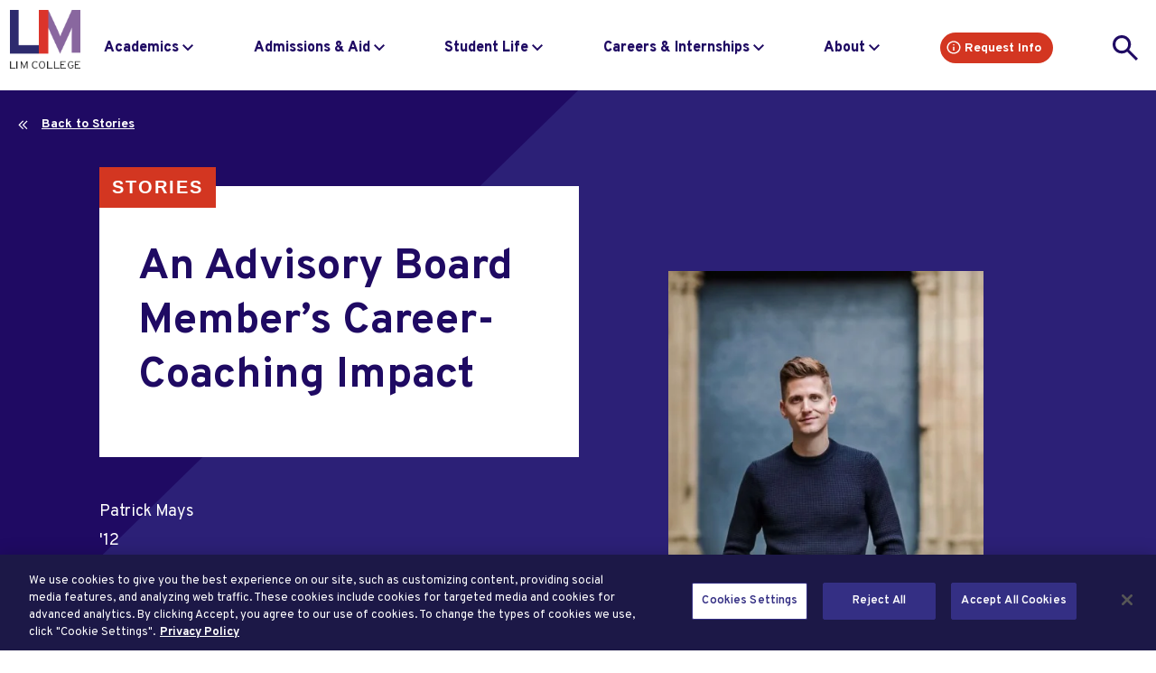

--- FILE ---
content_type: text/html; charset=UTF-8
request_url: https://www.limcollege.edu/stories/advisory-board-members-career-coaching-impact
body_size: 13769
content:
<!DOCTYPE html>
<html lang="en" dir="ltr" prefix="content: http://purl.org/rss/1.0/modules/content/  dc: http://purl.org/dc/terms/  foaf: http://xmlns.com/foaf/0.1/  og: http://ogp.me/ns#  rdfs: http://www.w3.org/2000/01/rdf-schema#  schema: http://schema.org/  sioc: http://rdfs.org/sioc/ns#  sioct: http://rdfs.org/sioc/types#  skos: http://www.w3.org/2004/02/skos/core#  xsd: http://www.w3.org/2001/XMLSchema# ">
  <head>
    <meta charset="utf-8" />
<script>(function(w,d,s,l,i){w[l]=w[l]||[];w[l].push({'gtm.start':
new Date().getTime(),event:'gtm.js'});var f=d.getElementsByTagName(s)[0],
j=d.createElement(s),dl=l!='dataLayer'?'&amp;l='+l:'';j.async=true;j.src=
'https://www.googletagmanager.com/gtm.js?id='+i+dl;f.parentNode.insertBefore(j,f);
})(window,document,'script','dataLayer','GTM-NFRTNTJ');
</script>
<meta name="description" content="Advisory Board Q&amp;A: Patrick Mays &#039;12, Senior Director of Merchandising, SPARC Group/Lucky Brand" />
<link rel="canonical" href="https://www.limcollege.edu/stories/advisory-board-members-career-coaching-impact" />
<meta property="og:site_name" content="LIM College" />
<meta property="og:type" content="story" />
<meta property="og:url" content="https://www.limcollege.edu/stories/advisory-board-members-career-coaching-impact" />
<meta property="og:title" content="An Advisory Board Member’s Career-Coaching Impact" />
<meta property="og:description" content="Advisory Board Q&amp;A: Patrick Mays &#039;12, Senior Director of Merchandising, SPARC Group/Lucky Brand" />
<meta property="og:image" content="https://www.limcollege.edu/sites/default/files/styles/open_graph/public/2024-01/patrick-clayton-23_0.jpg?h=9437d068&amp;itok=WCUSkKXj" />
<meta property="og:image:type" content="image/jpeg" />
<meta property="og:image:width" content="3508" />
<meta property="og:image:height" content="2339" />
<meta property="og:image:alt" content="man standing with hands in his pocket" />
<meta name="twitter:card" content="summary_large_image" />
<meta name="twitter:title" content="An Advisory Board Member’s Career-Coaching Impact" />
<meta name="twitter:description" content="Patrick Mays" />
<meta name="twitter:image:alt" content="man standing with hands in his pocket" />
<meta name="twitter:image" content="https://www.limcollege.edu/sites/default/files/styles/open_graph/public/2024-01/patrick-clayton-23_0.jpg?h=9437d068&amp;itok=WCUSkKXj" />
<meta name="MobileOptimized" content="width" />
<meta name="HandheldFriendly" content="true" />
<meta name="viewport" content="width=device-width, initial-scale=1.0" />
<noscript><link rel="stylesheet" href="/themes/custom/zenny/css/components/dropbutton-noscript.css?0" />
</noscript><link rel="icon" href="/themes/custom/lim_college/favicon.ico" type="image/vnd.microsoft.icon" />
<link rel="alternate" hreflang="en" href="https://www.limcollege.edu/stories/advisory-board-members-career-coaching-impact" />

    <title>An Advisory Board Member’s Career-Coaching Impact | LIM College</title>
    <meta name="facebook-domain-verification" content="zvg2ad5zfo80dxjwav6xb54uams7ls" />
    <link rel="stylesheet" media="all" href="/core/assets/vendor/normalize-css/normalize.css?t8edim" />
<link rel="stylesheet" media="all" href="/modules/contrib/ajax_loader/css/throbber-general.css?t8edim" />
<link rel="stylesheet" media="all" href="/modules/custom/lim_core/css/editor-styles.css?t8edim" />
<link rel="stylesheet" media="all" href="/modules/custom/lim_layouts/css/section-heading.css?t8edim" />
<link rel="stylesheet" media="all" href="/modules/custom/lim_layouts/css/twocol_bricks.css?t8edim" />
<link rel="stylesheet" media="all" href="/core/assets/vendor/jquery.ui/themes/base/core.css?t8edim" />
<link rel="stylesheet" media="all" href="/core/assets/vendor/jquery.ui/themes/base/controlgroup.css?t8edim" />
<link rel="stylesheet" media="all" href="/core/assets/vendor/jquery.ui/themes/base/checkboxradio.css?t8edim" />
<link rel="stylesheet" media="all" href="/core/assets/vendor/jquery.ui/themes/base/resizable.css?t8edim" />
<link rel="stylesheet" media="all" href="/core/assets/vendor/jquery.ui/themes/base/button.css?t8edim" />
<link rel="stylesheet" media="all" href="/core/misc/components/progress.module.css?t8edim" />
<link rel="stylesheet" media="all" href="/core/misc/components/ajax-progress.module.css?t8edim" />
<link rel="stylesheet" media="all" href="/core/modules/system/css/components/align.module.css?t8edim" />
<link rel="stylesheet" media="all" href="/core/modules/system/css/components/container-inline.module.css?t8edim" />
<link rel="stylesheet" media="all" href="/core/modules/system/css/components/clearfix.module.css?t8edim" />
<link rel="stylesheet" media="all" href="/core/modules/system/css/components/hidden.module.css?t8edim" />
<link rel="stylesheet" media="all" href="/core/modules/system/css/components/item-list.module.css?t8edim" />
<link rel="stylesheet" media="all" href="/core/modules/system/css/components/js.module.css?t8edim" />
<link rel="stylesheet" media="all" href="/core/modules/system/css/components/position-container.module.css?t8edim" />
<link rel="stylesheet" media="all" href="/core/modules/system/css/components/reset-appearance.module.css?t8edim" />
<link rel="stylesheet" media="all" href="/core/modules/ckeditor5/css/ckeditor5.dialog.fix.css?t8edim" />
<link rel="stylesheet" media="all" href="/modules/custom/lim_control/css/lim_control.css?t8edim" />
<link rel="stylesheet" media="all" href="//cdnjs.cloudflare.com/ajax/libs/font-awesome/6.6.0/css/all.min.css" />
<link rel="stylesheet" media="all" href="/core/assets/vendor/jquery.ui/themes/base/theme.css?t8edim" />
<link rel="stylesheet" media="all" href="/modules/contrib/ajax_loader/css/circle.css?t8edim" />
<link rel="stylesheet" media="all" href="/modules/contrib/footermap/css/footermap.css?t8edim" />
<link rel="stylesheet" media="all" href="/sites/default/files/micon/fa/style.css?t8edim" />
<link rel="stylesheet" media="all" href="/sites/default/files/micon/micon-drupal/style.css?t8edim" />
<link rel="stylesheet" media="all" href="/modules/contrib/ps/css/ps.styles.css?t8edim" />
<link rel="stylesheet" media="all" href="/modules/contrib/social_media/css/social_media.css?t8edim" />
<link rel="stylesheet" media="all" href="/modules/contrib/social_media_links/css/social_media_links.theme.css?t8edim" />
<link rel="stylesheet" media="all" href="/themes/custom/lim_college/dist/css/components/articles.css?t8edim" />
<link rel="stylesheet" media="all" href="/themes/custom/lim_college/dist/css/components/messages.css?t8edim" />
<link rel="stylesheet" media="all" href="/themes/custom/lim_college/dist/css/components/node.css?t8edim" />
<link rel="stylesheet" media="all" href="/themes/custom/zensource_front_end/css/classy/components/messages.css?t8edim" />
<link rel="stylesheet" media="all" href="/themes/custom/zenny/css/components/jquery.ui/theme.css?t8edim" />
<link rel="stylesheet" media="all" href="/themes/custom/zenny/css/components/progress.css?t8edim" />
<link rel="stylesheet" media="all" href="/themes/custom/zenny/css/components/dialog.css?t8edim" />
<link rel="stylesheet" media="all" href="https://use.typekit.net/jmv7avz.css" />
<link rel="stylesheet" media="all" href="//cdn.jsdelivr.net/npm/slick-carousel@1.8.1/slick/slick.css" />
<link rel="stylesheet" media="all" href="/themes/custom/lim_college/dist/css/lim_college.css?t8edim" />
<link rel="stylesheet" media="all" href="/themes/custom/lim_college/dist/css/app.css?t8edim" />
<link rel="stylesheet" media="all" href="/themes/custom/lim_college/dist/css/responsive.css?t8edim" />
<link rel="stylesheet" media="all" href="/themes/custom/lim_college/css/components/button.css?t8edim" />
<link rel="stylesheet" media="all" href="/themes/custom/lim_college/css/styles.css?t8edim" />
<link rel="stylesheet" media="all" href="/themes/custom/lim_college/css/styles.vars.css?t8edim" />
<link rel="stylesheet" media="all" href="/themes/custom/lim_college/css/embedded-media.css?t8edim" />
<link rel="stylesheet" media="all" href="/themes/custom/lim_college/css/styles.program.css?t8edim" />
<link rel="stylesheet" media="all" href="/themes/custom/lim_college/dist/css/programs-style.css?t8edim" />

    
    <script src="https://g415.limcollege.edu/script.js"></script>
  </head>
  <body class="page-node-id-1791 path-node page-node-type-stories guest">
        <a id="skip-navigation" href="#content" class="visually-hidden focusable skip-link">
      Skip navigation to main content
    </a>

    <noscript><iframe src="https://www.googletagmanager.com/ns.html?id=GTM-NFRTNTJ" height="0" width="0" style="display:none;visibility:hidden;"></iframe>
</noscript><div class="views-element-container alert-wrapper"></div>

      <div class="page-wrapper dialog-off-canvas-main-canvas" data-off-canvas-main-canvas>
    



    <header class="region region-header header-container">
    <div id="block-headergroup" class="region region-header">
	  	  <div id="block-headerbranding" class="block block-fixed-block-content block-fixed-block-contentheader-branding logo-region">
  
    
  	<a class="logo" href="https://www.limcollege.edu/">
          	        <div class="logo field field--type-entity-reference field--label-hidden field--name-field_image field__item">
	  	    <img loading="lazy" src="/sites/default/files/2020-07/lim.png" alt="LIM College" typeof="foaf:Image" />


	  	  </div>
	        
	</a>
  </div>
<nav aria-label="Global Navigation" aria-labelledby="block-menubar-menu" id="block-menubar" class="block block-menu menu--menu-bar global-nav">
            
  <p class="visually-hidden" id="block-menubar-menu">Menu Bar</p>
  

        
              <ul class="global-nav-list">
                    <li class="global-nav-list-item">
        <a href="https://mylim.limcollege.edu/" target="_blank" class="data-gtm-topNav global-nav-list-link">My Lim</a>
              </li>
                <li class="global-nav-list-item">
        <a href="/visit" class="data-gtm-coreKPI global-nav-list-link" data-drupal-link-system-path="node/117">Visit</a>
              </li>
                <li class="global-nav-list-item">
        <a href="https://admissions.limcollege.edu/register/requestinfo" class="data-gtm-coreKPI global-nav-list-link">Request Info</a>
              </li>
                <li class="global-nav-list-item">
        <a href="/admissions-aid/apply-lim" class="global-nav-list-link--button data-gtm-coreKPI global-nav-list-link" data-drupal-link-system-path="node/68">Apply to Lim College</a>
              </li>
        </ul>
  


  </nav>
<nav aria-label="Main Navigation" aria-labelledby="block-mainnavigation-menu" id="block-mainnavigation" class="block block-menu navigation navigation-main menu--main">
            
  <p class="visually-hidden" id="block-mainnavigation-menu">Main navigation</p>
  

        
  
            <ul class="menu">
       
                
      <li class="menu-item menu-item--expanded has-menu">
                    <a href="/academics" class="menu-item menu-item--expanded has-menu data-gtm-mainNav" data-drupal-link-system-path="node/112">Academics</a>
            <div class="menu" aria-hidden="true">
                <div class="menu-inner">
                    <p class="nav-header"><a href="/academics" class="menu-item menu-item--expanded has-menu data-gtm-mainNav arrow data-gtm-mainNavList" data-drupal-link-system-path="node/112">Academics</a></p>
        
        	          
            <ul>
       
                
      <li class="menu-item">
                    <a href="/academics" class="menu-item data-gtm-mainNav" data-gtm-navCategory="Academics" data-drupal-link-system-path="node/112">Academics Overview</a>
        
                      </li>
           
                
      <li class="menu-item menu-item--collapsed has-menu">
                    <a href="/academics/degrees" class="menu-item menu-item--collapsed has-menu data-gtm-mainNav" data-gtm-navCategory="Academics" data-drupal-link-system-path="node/1902">Degrees</a>
            <div class="menu" aria-hidden="true">
                <div class="menu-inner">
                    <p class="nav-header"><a href="/academics/degrees" class="menu-item menu-item--collapsed has-menu data-gtm-mainNav arrow data-gtm-mainNavList" data-gtm-navCategory="Academics" data-drupal-link-system-path="node/1902">Degrees</a></p>
        
                                </div>
            </div>
              </li>
           
                
      <li class="menu-item">
                    <a href="/academics/academic-calendar" class="menu-item data-gtm-mainNav" data-gtm-navCategory="Academics" data-drupal-link-system-path="academics/academic-calendar">Academic Calendars</a>
        
                      </li>
           
                
      <li class="menu-item menu-item--expanded has-menu">
                    <a href="/academics/academic-resources" class="menu-item menu-item--expanded has-menu data-gtm-mainNav" data-gtm-navCategory="Academics" data-drupal-link-system-path="node/98">Academic Resources</a>
            <div class="menu" aria-hidden="true">
                <div class="menu-inner">
                    <p class="nav-header"><a href="/academics/academic-resources" class="menu-item menu-item--expanded has-menu data-gtm-mainNav arrow data-gtm-mainNavList" data-gtm-navCategory="Academics" data-drupal-link-system-path="node/98">Academic Resources</a></p>
        
        	          
            <ul>
       
                
      <li class="menu-item">
                    <a href="/academics/academic-resources/academic-advising" class="menu-item data-gtm-mainNav" data-gtm-navCategory="Academic Resources" data-drupal-link-system-path="node/99">Advising</a>
        
                      </li>
           
                
      <li class="menu-item">
                    <a href="/academics/academic-resources/accessibility-services" class="menu-item data-gtm-mainNav" data-gtm-navCategory="Academic Resources" data-drupal-link-system-path="node/103">Accessibility Services</a>
        
                      </li>
           
                
      <li class="menu-item">
                    <a href="/academics/academic-resources/library" class="menu-item data-gtm-mainNav" data-gtm-navCategory="Academic Resources" data-drupal-link-system-path="node/94">Library</a>
        
                      </li>
           
                
      <li class="menu-item">
                    <a href="/academics/academic-resources/registrar" class="menu-item data-gtm-mainNav" data-gtm-navCategory="Academic Resources" data-drupal-link-system-path="node/100">Registrar</a>
        
                      </li>
           
                
      <li class="menu-item">
                    <a href="/academics/academic-resources/technology" class="menu-item data-gtm-mainNav" data-gtm-navCategory="Academic Resources" data-drupal-link-system-path="node/109">Technology</a>
        
                      </li>
           
                
      <li class="menu-item">
                    <a href="/academics/academic-resources/graphic-design-assistance" class="menu-item data-gtm-mainNav" data-gtm-navCategory="Academic Resources" data-drupal-link-system-path="node/1662">Graphic Design Assistance</a>
        
                      </li>
           
                
      <li class="menu-item">
                    <a href="/academics/academic-resources/math-tutoring" class="menu-item data-gtm-mainNav" data-gtm-navCategory="Academic Resources" data-drupal-link-system-path="node/95">Math Tutoring</a>
        
                      </li>
           
                
      <li class="menu-item">
                    <a href="/academics/academic-resources/writing-assistance" class="menu-item data-gtm-mainNav" data-gtm-navCategory="Academic Resources" data-drupal-link-system-path="node/96">Writing Assistance</a>
        
                      </li>
           
                
      <li class="menu-item">
                    <a href="https://bncvirtual.com/limcollege.htm" class="menu-item data-gtm-mainNav" data-gtm-navCategory="Academic Resources">Bookstore</a>
        
                      </li>
           
                
      <li class="menu-item">
                    <a href="https://catalog.limcollege.edu/" target="_blank" class="menu-item data-gtm-mainNav" data-gtm-navCategory="Academic Resources">Catalog</a>
        
                      </li>
           
                
      <li class="menu-item menu-item--collapsed has-menu">
                    <a href="/academics/academic-resources/policies-procedures" class="menu-item menu-item--collapsed has-menu data-gtm-mainNav" data-gtm-navCategory="Academic Resources" data-drupal-link-system-path="node/108">Policies &amp; Procedures</a>
            <div class="menu" aria-hidden="true">
                <div class="menu-inner">
                    <p class="nav-header"><a href="/academics/academic-resources/policies-procedures" class="menu-item menu-item--collapsed has-menu data-gtm-mainNav arrow data-gtm-mainNavList" data-gtm-navCategory="Academic Resources" data-drupal-link-system-path="node/108">Policies &amp; Procedures</a></p>
        
                                </div>
            </div>
              </li>
           
                
      <li class="menu-item">
                    <a href="/academics/academic-resources/learning-outcomes" class="menu-item data-gtm-mainNav" data-gtm-navCategory="Academic Resources" data-drupal-link-system-path="node/1672">Learning Outcomes</a>
        
                      </li>
           
        
	</ul>
  
                                </div>
            </div>
              </li>
           
                
      <li class="menu-item">
                    <a href="/academics/honors-program" class="menu-item data-gtm-mainNav" data-gtm-navCategory="Academics" data-drupal-link-system-path="node/70">Honors Program</a>
        
                      </li>
           
                
      <li class="menu-item">
                    <a href="/academics/faculty" class="menu-item data-gtm-mainNav" data-gtm-navCategory="Academics" data-drupal-link-system-path="academics/faculty">Meet the Faculty</a>
        
                      </li>
           
                
      <li class="menu-item menu-item--collapsed has-menu">
                    <a href="/academics/study-abroad" class="menu-item menu-item--collapsed has-menu data-gtm-mainNav" data-gtm-navCategory="Academics" data-drupal-link-system-path="node/6">Study Abroad</a>
            <div class="menu" aria-hidden="true">
                <div class="menu-inner">
                    <p class="nav-header"><a href="/academics/study-abroad" class="menu-item menu-item--collapsed has-menu data-gtm-mainNav arrow data-gtm-mainNavList" data-gtm-navCategory="Academics" data-drupal-link-system-path="node/6">Study Abroad</a></p>
        
                                </div>
            </div>
              </li>
           
                
      <li class="menu-item">
                    <a href="https://catalog.limcollege.edu/" class="menu-item data-gtm-mainNav" data-gtm-navCategory="Academics">Catalog</a>
        
                      </li>
           
                
      <li class="menu-item">
                    <a href="/academics/pre-college-programs" class="menu-item data-gtm-mainNav" data-gtm-navCategory="Academics" data-drupal-link-system-path="node/2354">Pre-College Programs</a>
        
                      </li>
           
                
      <li class="menu-item">
                    <a href="/academics/degrees" class="menu-item data-gtm-mainNav" data-gtm-navCategory="Academics" data-drupal-link-system-path="node/1902">Program Finder</a>
        
                      </li>
           
        
	</ul>
  
                                </div>
            </div>
              </li>
           
                
      <li class="menu-item menu-item--expanded has-menu">
                    <a href="/admissions-aid" class="menu-item menu-item--expanded has-menu data-gtm-mainNav" data-drupal-link-system-path="node/115">Admissions &amp; Aid</a>
            <div class="menu" aria-hidden="true">
                <div class="menu-inner">
                    <p class="nav-header"><a href="/admissions-aid" class="menu-item menu-item--expanded has-menu data-gtm-mainNav arrow data-gtm-mainNavList" data-drupal-link-system-path="node/115">Admissions &amp; Aid</a></p>
        
        	          
            <ul>
       
                
      <li class="menu-item">
                    <a href="/admissions-aid" class="menu-item data-gtm-mainNav" data-gtm-navCategory="Admissions &amp; Aid" data-drupal-link-system-path="node/115">Admissions &amp; Aid Overview</a>
        
                      </li>
           
                
      <li class="menu-item menu-item--collapsed has-menu">
                    <a href="/admissions-aid/apply-lim" class="menu-item menu-item--collapsed has-menu data-gtm-mainNav" data-gtm-navCategory="Admissions &amp; Aid" data-drupal-link-system-path="node/68">Apply to LIM</a>
            <div class="menu" aria-hidden="true">
                <div class="menu-inner">
                    <p class="nav-header"><a href="/admissions-aid/apply-lim" class="menu-item menu-item--collapsed has-menu data-gtm-mainNav arrow data-gtm-mainNavList" data-gtm-navCategory="Admissions &amp; Aid" data-drupal-link-system-path="node/68">Apply to LIM</a></p>
        
                                </div>
            </div>
              </li>
           
                
      <li class="menu-item">
                    <a href="/admissions-aid/tuition-costs" class="menu-item data-gtm-mainNav" data-gtm-navCategory="Admissions &amp; Aid" data-drupal-link-system-path="node/80">Tuition &amp; Costs</a>
        
                      </li>
           
                
      <li class="menu-item menu-item--collapsed has-menu">
                    <a href="/admissions-aid/financial-aid" class="menu-item menu-item--collapsed has-menu data-gtm-mainNav" data-gtm-navCategory="Admissions &amp; Aid" data-drupal-link-system-path="node/2358">Financial Aid</a>
            <div class="menu" aria-hidden="true">
                <div class="menu-inner">
                    <p class="nav-header"><a href="/admissions-aid/financial-aid" class="menu-item menu-item--collapsed has-menu data-gtm-mainNav arrow data-gtm-mainNavList" data-gtm-navCategory="Admissions &amp; Aid" data-drupal-link-system-path="node/2358">Financial Aid</a></p>
        
                                </div>
            </div>
              </li>
           
                
      <li class="menu-item">
                    <a href="https://tcc.ruffalonl.com/LIM%20College/Net-Price-Calculator" class="menu-item data-gtm-mainNav" data-gtm-navCategory="Admissions &amp; Aid">Net Price Calculator</a>
        
                      </li>
           
                
      <li class="menu-item menu-item--collapsed has-menu">
                    <a href="/admissions-aid/accepted-students" class="menu-item menu-item--collapsed has-menu data-gtm-mainNav" data-gtm-navCategory="Admissions &amp; Aid" data-drupal-link-system-path="node/62">Accepted Students</a>
            <div class="menu" aria-hidden="true">
                <div class="menu-inner">
                    <p class="nav-header"><a href="/admissions-aid/accepted-students" class="menu-item menu-item--collapsed has-menu data-gtm-mainNav arrow data-gtm-mainNavList" data-gtm-navCategory="Admissions &amp; Aid" data-drupal-link-system-path="node/62">Accepted Students</a></p>
        
                                </div>
            </div>
              </li>
           
                
      <li class="menu-item">
                    <a href="/admissions-aid/contact-admissions" class="menu-item data-gtm-mainNav" data-gtm-navCategory="Admissions &amp; Aid" data-drupal-link-system-path="node/87">Contact Admissions</a>
        
                      </li>
           
                
      <li class="menu-item menu-item--expanded has-menu">
                    <a href="/visit" class="menu-item menu-item--expanded has-menu data-gtm-mainNav" data-gtm-navCategory="Admissions &amp; Aid" data-drupal-link-system-path="node/117">Visit Us</a>
            <div class="menu" aria-hidden="true">
                <div class="menu-inner">
                    <p class="nav-header"><a href="/visit" class="menu-item menu-item--expanded has-menu data-gtm-mainNav arrow data-gtm-mainNavList" data-gtm-navCategory="Admissions &amp; Aid" data-drupal-link-system-path="node/117">Visit Us</a></p>
        
        	          
            <ul>
       
                
      <li class="menu-item">
                    <a href="https://lim.college-tour.com/" class="menu-item data-gtm-mainNav" data-gtm-navCategory="Visit Us">Virtual Tour</a>
        
                      </li>
           
                
      <li class="menu-item">
                    <a href="/student-life/our-campus-location" class="menu-item data-gtm-mainNav" data-gtm-navCategory="Visit Us" data-drupal-link-system-path="node/32">Our Campus &amp; Location</a>
        
                      </li>
           
        
	</ul>
  
                                </div>
            </div>
              </li>
           
                
      <li class="menu-item">
                    <a href="https://www.youvisit.com/tour/limcollege" target="_blank" class="menu-item data-gtm-mainNav" data-gtm-navCategory="Admissions &amp; Aid">Virtual Tour</a>
        
                      </li>
           
                
      <li class="menu-item">
                    <a href="/admissions-aid/apply-lim/transfer-admissions/transferring-credits" class="menu-item data-gtm-mainNav" data-gtm-navCategory="Admissions &amp; Aid" data-drupal-link-system-path="node/73">Transferring Credits</a>
        
                      </li>
           
        
	</ul>
  
                                </div>
            </div>
              </li>
           
                
      <li class="menu-item menu-item--expanded has-menu">
                    <a href="/student-life" class="menu-item menu-item--expanded has-menu data-gtm-mainNav" data-drupal-link-system-path="node/113">Student Life</a>
            <div class="menu" aria-hidden="true">
                <div class="menu-inner">
                    <p class="nav-header"><a href="/student-life" class="menu-item menu-item--expanded has-menu data-gtm-mainNav arrow data-gtm-mainNavList" data-drupal-link-system-path="node/113">Student Life</a></p>
        
        	          
            <ul>
       
                
      <li class="menu-item">
                    <a href="/student-life" class="menu-item data-gtm-mainNav" data-gtm-navCategory="Student Life" data-drupal-link-system-path="node/113">Student Life Overview</a>
        
                      </li>
           
                
      <li class="menu-item menu-item--collapsed has-menu">
                    <a href="/student-life/housing-residential-life" class="menu-item menu-item--collapsed has-menu data-gtm-mainNav" data-gtm-navCategory="Student Life" data-drupal-link-system-path="node/34">Housing &amp; Residential Life</a>
            <div class="menu" aria-hidden="true">
                <div class="menu-inner">
                    <p class="nav-header"><a href="/student-life/housing-residential-life" class="menu-item menu-item--collapsed has-menu data-gtm-mainNav arrow data-gtm-mainNavList" data-gtm-navCategory="Student Life" data-drupal-link-system-path="node/34">Housing &amp; Residential Life</a></p>
        
                                </div>
            </div>
              </li>
           
                
      <li class="menu-item">
                    <a href="/student-life/clubs-organizations" class="menu-item data-gtm-mainNav" data-gtm-navCategory="Student Life" data-drupal-link-system-path="node/857">Clubs &amp; Organizations</a>
        
                      </li>
           
                
      <li class="menu-item menu-item--collapsed has-menu">
                    <a href="/student-life/international-student-services" class="menu-item menu-item--collapsed has-menu data-gtm-mainNav" data-gtm-navCategory="Student Life" data-drupal-link-system-path="node/105">International Student Services</a>
            <div class="menu" aria-hidden="true">
                <div class="menu-inner">
                    <p class="nav-header"><a href="/student-life/international-student-services" class="menu-item menu-item--collapsed has-menu data-gtm-mainNav arrow data-gtm-mainNavList" data-gtm-navCategory="Student Life" data-drupal-link-system-path="node/105">International Student Services</a></p>
        
                                </div>
            </div>
              </li>
           
                
      <li class="menu-item">
                    <a href="/student-life/life-nyc" class="menu-item data-gtm-mainNav" data-gtm-navCategory="Student Life" data-drupal-link-system-path="node/33">Life in NYC</a>
        
                      </li>
           
                
      <li class="menu-item">
                    <a href="/student-life/our-campus-location" class="menu-item data-gtm-mainNav" data-gtm-navCategory="Student Life" data-drupal-link-system-path="node/32">Our Campus Location</a>
        
                      </li>
           
                
      <li class="menu-item menu-item--collapsed has-menu">
                    <a href="/student-life/counseling-services" class="menu-item menu-item--collapsed has-menu data-gtm-mainNav" data-gtm-navCategory="Student Life" data-drupal-link-system-path="node/101">Counseling Services</a>
            <div class="menu" aria-hidden="true">
                <div class="menu-inner">
                    <p class="nav-header"><a href="/student-life/counseling-services" class="menu-item menu-item--collapsed has-menu data-gtm-mainNav arrow data-gtm-mainNavList" data-gtm-navCategory="Student Life" data-drupal-link-system-path="node/101">Counseling Services</a></p>
        
                                </div>
            </div>
              </li>
           
                
      <li class="menu-item">
                    <a href="/fashion-show" class="menu-item data-gtm-mainNav" data-gtm-navCategory="Student Life" data-drupal-link-system-path="node/1663">Fashion Show</a>
        
                      </li>
           
                
      <li class="menu-item menu-item--collapsed has-menu">
                    <a href="/commencement" class="menu-item menu-item--collapsed has-menu data-gtm-mainNav" data-gtm-navCategory="Student Life" data-drupal-link-system-path="node/183">Commencement</a>
            <div class="menu" aria-hidden="true">
                <div class="menu-inner">
                    <p class="nav-header"><a href="/commencement" class="menu-item menu-item--collapsed has-menu data-gtm-mainNav arrow data-gtm-mainNavList" data-gtm-navCategory="Student Life" data-drupal-link-system-path="node/183">Commencement</a></p>
        
                                </div>
            </div>
              </li>
           
                
      <li class="menu-item">
                    <a href="/student-life/lexington-line" class="menu-item data-gtm-mainNav" data-gtm-navCategory="Student Life" data-drupal-link-system-path="node/1958">Lexington Line</a>
        
                      </li>
           
                
      <li class="menu-item">
                    <a href="https://www.limcollege.edu/student-life-chronicles" class="menu-item data-gtm-mainNav" data-gtm-navCategory="Student Life">Student Life Chronicles</a>
        
                      </li>
           
        
	</ul>
  
                                </div>
            </div>
              </li>
           
                
      <li class="menu-item menu-item--expanded has-menu">
                    <a href="/careers-internships" class="menu-item menu-item--expanded has-menu data-gtm-mainNav" data-drupal-link-system-path="node/114">Careers &amp; Internships</a>
            <div class="menu" aria-hidden="true">
                <div class="menu-inner">
                    <p class="nav-header"><a href="/careers-internships" class="menu-item menu-item--expanded has-menu data-gtm-mainNav arrow data-gtm-mainNavList" data-drupal-link-system-path="node/114">Careers &amp; Internships</a></p>
        
        	          
            <ul>
       
                
      <li class="menu-item">
                    <a href="/careers-internships" class="menu-item data-gtm-mainNav" data-gtm-navCategory="Careers &amp; Internships" data-drupal-link-system-path="node/114">Careers &amp; Internships Overview</a>
        
                      </li>
           
                
      <li class="menu-item">
                    <a href="/careers-internships/undergraduate-internships" class="menu-item data-gtm-mainNav" data-gtm-navCategory="Careers &amp; Internships" data-drupal-link-system-path="node/42">Undergraduate Internships</a>
        
                      </li>
           
                
      <li class="menu-item">
                    <a href="/careers-internships/graduate-internships" class="menu-item data-gtm-mainNav" data-gtm-navCategory="Careers &amp; Internships" data-drupal-link-system-path="node/43">Graduate Internships</a>
        
                      </li>
           
                
      <li class="menu-item">
                    <a href="/careers-internships/career-outcomes" class="menu-item data-gtm-mainNav" data-gtm-navCategory="Careers &amp; Internships" data-drupal-link-system-path="node/884">Career Outcomes</a>
        
                      </li>
           
                
      <li class="menu-item menu-item--collapsed has-menu">
                    <a href="/careers-internships/career-pathways" class="menu-item menu-item--collapsed has-menu data-gtm-mainNav" data-gtm-navCategory="Careers &amp; Internships" data-drupal-link-system-path="node/44">Career Pathways</a>
            <div class="menu" aria-hidden="true">
                <div class="menu-inner">
                    <p class="nav-header"><a href="/careers-internships/career-pathways" class="menu-item menu-item--collapsed has-menu data-gtm-mainNav arrow data-gtm-mainNavList" data-gtm-navCategory="Careers &amp; Internships" data-drupal-link-system-path="node/44">Career Pathways</a></p>
        
                                </div>
            </div>
              </li>
           
                
      <li class="menu-item">
                    <a href="/careers-internships/career-development-resources" class="menu-item data-gtm-mainNav" data-gtm-navCategory="Careers &amp; Internships" data-drupal-link-system-path="node/49">Career Development</a>
        
                      </li>
           
        
	</ul>
  
                                </div>
            </div>
              </li>
           
                
      <li class="menu-item menu-item--expanded has-menu">
                    <a href="/about" class="menu-item menu-item--expanded has-menu data-gtm-mainNav" data-drupal-link-system-path="node/116">About</a>
            <div class="menu" aria-hidden="true">
                <div class="menu-inner">
                    <p class="nav-header"><a href="/about" class="menu-item menu-item--expanded has-menu data-gtm-mainNav arrow data-gtm-mainNavList" data-drupal-link-system-path="node/116">About</a></p>
        
        	          
            <ul>
       
                
      <li class="menu-item">
                    <a href="/about" class="menu-item data-gtm-mainNav" data-gtm-navCategory="About" data-drupal-link-system-path="node/116">About Overview</a>
        
                      </li>
           
                
      <li class="menu-item">
                    <a href="/about/our-history" class="menu-item data-gtm-mainNav" data-gtm-navCategory="About" data-drupal-link-system-path="node/55">History</a>
        
                      </li>
           
                
      <li class="menu-item">
                    <a href="/about/careers-lim" class="menu-item data-gtm-mainNav" data-gtm-navCategory="About" data-drupal-link-system-path="node/60">Work at LIM</a>
        
                      </li>
           
                
      <li class="menu-item">
                    <a href="/about/lim-glance" class="menu-item data-gtm-mainNav" data-gtm-navCategory="About" data-drupal-link-system-path="node/54">LIM at a Glance</a>
        
                      </li>
           
                
      <li class="menu-item menu-item--collapsed has-menu">
                    <a href="/about/leadership" class="menu-item menu-item--collapsed has-menu data-gtm-mainNav" data-gtm-navCategory="About" data-drupal-link-system-path="node/56">Leadership</a>
            <div class="menu" aria-hidden="true">
                <div class="menu-inner">
                    <p class="nav-header"><a href="/about/leadership" class="menu-item menu-item--collapsed has-menu data-gtm-mainNav arrow data-gtm-mainNavList" data-gtm-navCategory="About" data-drupal-link-system-path="node/56">Leadership</a></p>
        
                                </div>
            </div>
              </li>
           
                
      <li class="menu-item">
                    <a href="/about/contact-us" class="menu-item data-gtm-mainNav" data-gtm-navCategory="About" data-drupal-link-system-path="node/806">Contact Us</a>
        
                      </li>
           
                
      <li class="menu-item">
                    <a href="/about/mission-vision-core-values" class="menu-item data-gtm-mainNav" data-gtm-navCategory="About" data-drupal-link-system-path="node/52">Our Mission</a>
        
                      </li>
           
                
      <li class="menu-item">
                    <a href="/latest" class="menu-item data-gtm-mainNav" data-gtm-navCategory="About" data-drupal-link-system-path="node/166">Latest at LIM</a>
        
                      </li>
           
                
      <li class="menu-item">
                    <a href="/about/lim-and-jef" class="menu-item data-gtm-mainNav" data-gtm-navCategory="About" data-drupal-link-system-path="node/2296">LIM and JEF</a>
        
                      </li>
           
                
      <li class="menu-item">
                    <a href="/about/self-study" class="menu-item data-gtm-mainNav" data-gtm-navCategory="About" data-drupal-link-system-path="node/2201">Self Study</a>
        
                      </li>
           
        
	</ul>
  
                                </div>
            </div>
              </li>
           
                
      <li class="menu-item">
                    <a href="/visit" class="main-nav-visit-campus menu-item data-gtm-mainNav" data-drupal-link-system-path="node/117">Visit Campus</a>
        
                      </li>
           
                
      <li class="menu-item">
                    <a href="https://admissions.limcollege.edu/register/requestinfo" class="main-nav-request-info menu-item data-gtm-mainNav">Request Info</a>
        
                      </li>
           
                
      <li class="menu-item">
                    <a href="/admissions-aid/apply-lim" class="main-nav-applytolim menu-item data-gtm-mainNav" data-drupal-link-system-path="node/68">Apply to LIM</a>
        
                      </li>
           
              <li class="mobile-nav"><a class="has-menu" href="#" role="button" data-target="#mobile-slideOut" aria-controls="mobile-slideOut" aria-expanded="false" aria-label="Mobile button"><span class="sr-only">LIM Main Menu</span></a></li>
      <li class="search"><a href="#" aria-label="search toggle"><span class="sr-only">Search</span></a></li>
    
	</ul>
  



  </nav>

	   
    <!-- Search Container -->
   <div class="search-container">
      <div class="container-fluid">
         <div class="form-group">
            <label for="global-search">What are you searching for?</label>
            <input type="text" class="form-control header-search global-type-ahead tt-input" id="global-search" placeholder="Start Looking">
            <button type="submit" class="search-button">
               <span class="sr-only">Search</span>
               <span class="icon-arrow-right"></span>
            </button>

            <button type="submit" class="mobile-search-button">
               Search
            </button>
         </div>
      </div>

   </div>
</div>

  </header>

    <div class="mobile-menu region-mobile-menu">
    <div class="collapsed-menu"  id="mobile-slideOut">
	<div class="nav-container">
    <div class="region region-mobile-menu">
      
            
                <nav class="lock block-menu navigation menu--main ">
    <h3 class="footermap-col-heading footermap-col-heading--main visually-hidden">LIM Main navigation</h3>
<ul class="footermap-header footermap-header--main menu--main">
      
    <li class="menu-item menu-item--collapsed has-menu">
      <a href="#mobile-academics" data-target="#mobile-academics" aria-expanded="false" class="">Academics</a>
</li>

      
    <li class="menu-item menu-item--collapsed has-menu">
      <a href="#mobile-admissions--aid" data-target="#mobile-admissions--aid" aria-expanded="false" class="">Admissions &amp; Aid</a>
</li>

      
    <li class="menu-item menu-item--collapsed has-menu">
      <a href="#mobile-student-life" data-target="#mobile-student-life" aria-expanded="false" class="">Student Life</a>
</li>

      
    <li class="menu-item menu-item--collapsed has-menu">
      <a href="#mobile-careers--internships" data-target="#mobile-careers--internships" aria-expanded="false" class="">Careers &amp; Internships</a>
</li>

      
    <li class="menu-item menu-item--collapsed has-menu">
      <a href="#mobile-about" data-target="#mobile-about" aria-expanded="false" class="">About</a>
</li>

      
      <li><a href="/visit"  class="main-nav-visit-campus nav-link">Visit Campus</a></li>

      
      <li><a href="https://admissions.limcollege.edu/register/requestinfo"  class="main-nav-request-info nav-link">Request Info</a></li>

      
      <li><a href="/admissions-aid/apply-lim"  class="main-nav-applytolim nav-link">Apply to LIM</a></li>

  </ul>

  </nav>
  <nav class="lock block-menu navigation menu--menu-bar  menu--quick-links">
    <h3 class="footermap-col-heading footermap-col-heading--menu-bar visually-hidden">Menu Bar</h3>
<ul class="footermap-header footermap-header--menu-bar menu--main">
      
      <li><a href="https://mylim.limcollege.edu/"  target="_blank" class="data-gtm-topNav nav-link">My Lim</a></li>

      
      <li><a href="/visit"  class="data-gtm-coreKPI nav-link">Visit</a></li>

      
      <li><a href="https://admissions.limcollege.edu/register/requestinfo"  class="data-gtm-coreKPI nav-link">Request Info</a></li>

      
      <li><a href="/admissions-aid/apply-lim"  class="global-nav-list-link--button data-gtm-coreKPI nav-link">Apply to Lim College</a></li>

  </ul>

  </nav>

            </div>
  </div>
</div>
<nav aria-labelledby="block-mainmobile-menu" id="block-mainmobile" class="region region-mobile-container menu--main block block-menu navigation menu--main">
            
  <h2 class="visually-hidden" id="block-mainmobile-menu">Mobile Container</h2>
  

        
              <ul>
                            <li id="mobile-academics" class="collapsed-menu t2-level-menu">
            <div class="nav-container">
               <a href="#" class="back-menu">Back</a>
               <div class="menu-header"><a href="/academics" class="is-active">Academics</a></div>
                                      <ul class="subnav">
                          <li class="menu-item">
        <a href="/academics" class="menu-item nav-link" data-drupal-link-system-path="node/112">Academics Overview</a>
                    
                </li>
                              <li class="menu-item menu-item--collapsed">
        <a href="/academics/degrees" class="menu-item menu-item--collapsed nav-link" data-drupal-link-system-path="node/1902">Degrees</a>
                    
                </li>
                              <li class="menu-item">
        <a href="/academics/academic-calendar" class="menu-item nav-link" data-drupal-link-system-path="academics/academic-calendar">Academic Calendars</a>
                    
                </li>
                              <li class="menu-item menu-item--expanded">
        <a href="/academics/academic-resources" class="menu-item menu-item--expanded nav-link" data-drupal-link-system-path="node/98">Academic Resources</a>
                                      <ul class="subnav">
                          <li class="menu-item">
        <a href="/academics/academic-resources/academic-advising" class="menu-item nav-link" data-drupal-link-system-path="node/99">Advising</a>
                    
                </li>
                              <li class="menu-item">
        <a href="/academics/academic-resources/accessibility-services" class="menu-item nav-link" data-drupal-link-system-path="node/103">Accessibility Services</a>
                    
                </li>
                              <li class="menu-item">
        <a href="/academics/academic-resources/library" class="menu-item nav-link" data-drupal-link-system-path="node/94">Library</a>
                    
                </li>
                              <li class="menu-item">
        <a href="/academics/academic-resources/registrar" class="menu-item nav-link" data-drupal-link-system-path="node/100">Registrar</a>
                    
                </li>
                              <li class="menu-item">
        <a href="/academics/academic-resources/technology" class="menu-item nav-link" data-drupal-link-system-path="node/109">Technology</a>
                    
                </li>
                              <li class="menu-item">
        <a href="/academics/academic-resources/graphic-design-assistance" class="menu-item nav-link" data-drupal-link-system-path="node/1662">Graphic Design Assistance</a>
                    
                </li>
                              <li class="menu-item">
        <a href="/academics/academic-resources/math-tutoring" class="menu-item nav-link" data-drupal-link-system-path="node/95">Math Tutoring</a>
                    
                </li>
                              <li class="menu-item">
        <a href="/academics/academic-resources/writing-assistance" class="menu-item nav-link" data-drupal-link-system-path="node/96">Writing Assistance</a>
                    
                </li>
                              <li class="menu-item">
        <a href="https://bncvirtual.com/limcollege.htm" class="menu-item nav-link">Bookstore</a>
                    
                </li>
                              <li class="menu-item">
        <a href="https://catalog.limcollege.edu/" target="_blank" class="menu-item nav-link">Catalog</a>
                    
                </li>
                              <li class="menu-item menu-item--collapsed">
        <a href="/academics/academic-resources/policies-procedures" class="menu-item menu-item--collapsed nav-link" data-drupal-link-system-path="node/108">Policies &amp; Procedures</a>
                    
                </li>
                              <li class="menu-item">
        <a href="/academics/academic-resources/learning-outcomes" class="menu-item nav-link" data-drupal-link-system-path="node/1672">Learning Outcomes</a>
                    
                </li>
                
          </ul>
        
  
              
                </li>
                              <li class="menu-item">
        <a href="/academics/honors-program" class="menu-item nav-link" data-drupal-link-system-path="node/70">Honors Program</a>
                    
                </li>
                              <li class="menu-item">
        <a href="/academics/faculty" class="menu-item nav-link" data-drupal-link-system-path="academics/faculty">Meet the Faculty</a>
                    
                </li>
                              <li class="menu-item menu-item--collapsed">
        <a href="/academics/study-abroad" class="menu-item menu-item--collapsed nav-link" data-drupal-link-system-path="node/6">Study Abroad</a>
                    
                </li>
                              <li class="menu-item">
        <a href="https://catalog.limcollege.edu/" class="menu-item nav-link">Catalog</a>
                    
                </li>
                              <li class="menu-item">
        <a href="/academics/pre-college-programs" class="menu-item nav-link" data-drupal-link-system-path="node/2354">Pre-College Programs</a>
                    
                </li>
                              <li class="menu-item">
        <a href="/academics/degrees" class="menu-item nav-link" data-drupal-link-system-path="node/1902">Program Finder</a>
                    
                </li>
                
          </ul>
        
  
              
                </div></li>
                                <li id="mobile-admissions--aid" class="collapsed-menu t2-level-menu">
            <div class="nav-container">
               <a href="#" class="back-menu">Back</a>
               <div class="menu-header"><a href="/admissions-aid" class="is-active">Admissions &amp; Aid</a></div>
                                      <ul class="subnav">
                          <li class="menu-item">
        <a href="/admissions-aid" class="menu-item nav-link" data-drupal-link-system-path="node/115">Admissions &amp; Aid Overview</a>
                    
                </li>
                              <li class="menu-item menu-item--collapsed">
        <a href="/admissions-aid/apply-lim" class="menu-item menu-item--collapsed nav-link" data-drupal-link-system-path="node/68">Apply to LIM</a>
                    
                </li>
                              <li class="menu-item">
        <a href="/admissions-aid/tuition-costs" class="menu-item nav-link" data-drupal-link-system-path="node/80">Tuition &amp; Costs</a>
                    
                </li>
                              <li class="menu-item menu-item--collapsed">
        <a href="/admissions-aid/financial-aid" class="menu-item menu-item--collapsed nav-link" data-drupal-link-system-path="node/2358">Financial Aid</a>
                    
                </li>
                              <li class="menu-item">
        <a href="https://tcc.ruffalonl.com/LIM%20College/Net-Price-Calculator" class="menu-item nav-link">Net Price Calculator</a>
                    
                </li>
                              <li class="menu-item menu-item--collapsed">
        <a href="/admissions-aid/accepted-students" class="menu-item menu-item--collapsed nav-link" data-drupal-link-system-path="node/62">Accepted Students</a>
                    
                </li>
                              <li class="menu-item">
        <a href="/admissions-aid/contact-admissions" class="menu-item nav-link" data-drupal-link-system-path="node/87">Contact Admissions</a>
                    
                </li>
                              <li class="menu-item menu-item--expanded">
        <a href="/visit" class="menu-item menu-item--expanded nav-link" data-drupal-link-system-path="node/117">Visit Us</a>
                                      <ul class="subnav">
                          <li class="menu-item">
        <a href="https://lim.college-tour.com/" class="menu-item nav-link">Virtual Tour</a>
                    
                </li>
                              <li class="menu-item">
        <a href="/student-life/our-campus-location" class="menu-item nav-link" data-drupal-link-system-path="node/32">Our Campus &amp; Location</a>
                    
                </li>
                
          </ul>
        
  
              
                </li>
                              <li class="menu-item">
        <a href="https://www.youvisit.com/tour/limcollege" target="_blank" class="menu-item nav-link">Virtual Tour</a>
                    
                </li>
                              <li class="menu-item">
        <a href="/admissions-aid/apply-lim/transfer-admissions/transferring-credits" class="menu-item nav-link" data-drupal-link-system-path="node/73">Transferring Credits</a>
                    
                </li>
                
          </ul>
        
  
              
                </div></li>
                                <li id="mobile-student-life" class="collapsed-menu t2-level-menu">
            <div class="nav-container">
               <a href="#" class="back-menu">Back</a>
               <div class="menu-header"><a href="/student-life" class="is-active">Student Life</a></div>
                                      <ul class="subnav">
                          <li class="menu-item">
        <a href="/student-life" class="menu-item nav-link" data-drupal-link-system-path="node/113">Student Life Overview</a>
                    
                </li>
                              <li class="menu-item menu-item--collapsed">
        <a href="/student-life/housing-residential-life" class="menu-item menu-item--collapsed nav-link" data-drupal-link-system-path="node/34">Housing &amp; Residential Life</a>
                    
                </li>
                              <li class="menu-item">
        <a href="/student-life/clubs-organizations" class="menu-item nav-link" data-drupal-link-system-path="node/857">Clubs &amp; Organizations</a>
                    
                </li>
                              <li class="menu-item menu-item--collapsed">
        <a href="/student-life/international-student-services" class="menu-item menu-item--collapsed nav-link" data-drupal-link-system-path="node/105">International Student Services</a>
                    
                </li>
                              <li class="menu-item">
        <a href="/student-life/life-nyc" class="menu-item nav-link" data-drupal-link-system-path="node/33">Life in NYC</a>
                    
                </li>
                              <li class="menu-item">
        <a href="/student-life/our-campus-location" class="menu-item nav-link" data-drupal-link-system-path="node/32">Our Campus Location</a>
                    
                </li>
                              <li class="menu-item menu-item--collapsed">
        <a href="/student-life/counseling-services" class="menu-item menu-item--collapsed nav-link" data-drupal-link-system-path="node/101">Counseling Services</a>
                    
                </li>
                              <li class="menu-item">
        <a href="/fashion-show" class="menu-item nav-link" data-drupal-link-system-path="node/1663">Fashion Show</a>
                    
                </li>
                              <li class="menu-item menu-item--collapsed">
        <a href="/commencement" class="menu-item menu-item--collapsed nav-link" data-drupal-link-system-path="node/183">Commencement</a>
                    
                </li>
                              <li class="menu-item">
        <a href="/student-life/lexington-line" class="menu-item nav-link" data-drupal-link-system-path="node/1958">Lexington Line</a>
                    
                </li>
                              <li class="menu-item">
        <a href="https://www.limcollege.edu/student-life-chronicles" class="menu-item nav-link">Student Life Chronicles</a>
                    
                </li>
                
          </ul>
        
  
              
                </div></li>
                                <li id="mobile-careers--internships" class="collapsed-menu t2-level-menu">
            <div class="nav-container">
               <a href="#" class="back-menu">Back</a>
               <div class="menu-header"><a href="/careers-internships" class="is-active">Careers &amp; Internships</a></div>
                                      <ul class="subnav">
                          <li class="menu-item">
        <a href="/careers-internships" class="menu-item nav-link" data-drupal-link-system-path="node/114">Careers &amp; Internships Overview</a>
                    
                </li>
                              <li class="menu-item">
        <a href="/careers-internships/undergraduate-internships" class="menu-item nav-link" data-drupal-link-system-path="node/42">Undergraduate Internships</a>
                    
                </li>
                              <li class="menu-item">
        <a href="/careers-internships/graduate-internships" class="menu-item nav-link" data-drupal-link-system-path="node/43">Graduate Internships</a>
                    
                </li>
                              <li class="menu-item">
        <a href="/careers-internships/career-outcomes" class="menu-item nav-link" data-drupal-link-system-path="node/884">Career Outcomes</a>
                    
                </li>
                              <li class="menu-item menu-item--collapsed">
        <a href="/careers-internships/career-pathways" class="menu-item menu-item--collapsed nav-link" data-drupal-link-system-path="node/44">Career Pathways</a>
                    
                </li>
                              <li class="menu-item">
        <a href="/careers-internships/career-development-resources" class="menu-item nav-link" data-drupal-link-system-path="node/49">Career Development</a>
                    
                </li>
                
          </ul>
        
  
              
                </div></li>
                                <li id="mobile-about" class="collapsed-menu t2-level-menu">
            <div class="nav-container">
               <a href="#" class="back-menu">Back</a>
               <div class="menu-header"><a href="/about" class="is-active">About</a></div>
                                      <ul class="subnav">
                          <li class="menu-item">
        <a href="/about" class="menu-item nav-link" data-drupal-link-system-path="node/116">About Overview</a>
                    
                </li>
                              <li class="menu-item">
        <a href="/about/our-history" class="menu-item nav-link" data-drupal-link-system-path="node/55">History</a>
                    
                </li>
                              <li class="menu-item">
        <a href="/about/careers-lim" class="menu-item nav-link" data-drupal-link-system-path="node/60">Work at LIM</a>
                    
                </li>
                              <li class="menu-item">
        <a href="/about/lim-glance" class="menu-item nav-link" data-drupal-link-system-path="node/54">LIM at a Glance</a>
                    
                </li>
                              <li class="menu-item menu-item--collapsed">
        <a href="/about/leadership" class="menu-item menu-item--collapsed nav-link" data-drupal-link-system-path="node/56">Leadership</a>
                    
                </li>
                              <li class="menu-item">
        <a href="/about/contact-us" class="menu-item nav-link" data-drupal-link-system-path="node/806">Contact Us</a>
                    
                </li>
                              <li class="menu-item">
        <a href="/about/mission-vision-core-values" class="menu-item nav-link" data-drupal-link-system-path="node/52">Our Mission</a>
                    
                </li>
                              <li class="menu-item">
        <a href="/latest" class="menu-item nav-link" data-drupal-link-system-path="node/166">Latest at LIM</a>
                    
                </li>
                              <li class="menu-item">
        <a href="/about/lim-and-jef" class="menu-item nav-link" data-drupal-link-system-path="node/2296">LIM and JEF</a>
                    
                </li>
                              <li class="menu-item">
        <a href="/about/self-study" class="menu-item nav-link" data-drupal-link-system-path="node/2201">Self Study</a>
                    
                </li>
                
          </ul>
        
  
              
                </div></li>
                              <li class="menu-item">
        <a href="/visit" class="main-nav-visit-campus menu-item nav-link" data-drupal-link-system-path="node/117">Visit Campus</a>
                    
                </li>
                              <li class="menu-item">
        <a href="https://admissions.limcollege.edu/register/requestinfo" class="main-nav-request-info menu-item nav-link">Request Info</a>
                    
                </li>
                              <li class="menu-item">
        <a href="/admissions-aid/apply-lim" class="main-nav-applytolim menu-item nav-link" data-drupal-link-system-path="node/68">Apply to LIM</a>
                    
                </li>
                
          </ul>
        
  


  </nav>

  </div>

  
  
    


<div class="tier-banner is-inverted is-visible" role="banner">
   <div class="tier-banner-content">
      <label class="tier-banner-heading">Stories</label>
      <div id="block-story-title" class="block block-fieldblock block-fieldblocknode">
  
    
            	        <h1 class="tier-banner-sub-heading field field--type-string field--label-hidden field--name-title field__item">
	  	  An Advisory Board Member’s Career-Coaching Impact
	  	  </h1>
	        
  </div>


            <ul class="tier-banner-list">
                  <li class="tier-banner-list-item"><div id="block-story-student--3" class="block block-fieldblock block-fieldblocknode">
  
    
            	        <div class="field field--type-name field--label-hidden field--name-field_name field__item">
	  	  Patrick Mays
	  	  </div>
	        
  </div>
</li>
         
                  <li class="tier-banner-list-item"><div id="block-class-field--2" class="block block-fieldblock block-fieldblocknode">
  
    
            	  	  &#039;12
	        
  </div>
</li>
               </ul>
      
   </div>
   <div class="backtocontent">
         <a href="/stories" class="tier-banner-link-back">Back to Stories</a>
      </div>
      <figure class="tier-banner-image tier-banner-image_overlap">
      <div id="block-story-image--2" class="block block-fieldblock block-fieldblocknode">
  
    
            	  	    <img loading="lazy" src="/sites/default/files/styles/faculty/public/2024-01/patrick-clayton-23_0.jpg?h=9437d068&amp;itok=RN3CmXzX" alt="man standing with hands in his pocket" typeof="foaf:Image" class="image-style-faculty" />



	        
  </div>

   </figure>
   </div>



  <div class="container-fluid">  <div class="region region-highlighted">
    <div data-drupal-messages-fallback class="hidden messages-list"></div>

  </div>
</div>


<!-- Main Container -->
<main class="main-container" id="content">

    <nav class="breadcrumb" role="navigation" aria-label="Breadcrumb">
    <ol class="breadcrumb-list">
                  <li class="breadcrumb-item"><a class="breadcrumb-link" data-gtm-LeftRailMenu="" href="/">Home</a></li>
                        <li class="breadcrumb-item" aria-current="page">An Advisory Board Member’s Career-Coaching Impact</li>
              </ol>
  </nav>


  <div id="-node-1791" class="main-content">
        <div class="region region-content">
    <div id="block-lim-college-mainpagecontent" class="block block-system block-system-main-block">
  
    
      
<article about="/stories/advisory-board-members-career-coaching-impact" class="node node--type-stories node--view-mode-full">

  
    

  
  <div class="node__content">
     <section class="layout layout--twocol-bricks"> 
	
    	    <div class="layout layout--article">
		<div  class="left-aside">
			<div class="block block-social-media block-social-sharing-block">
  
    
      

<div class="social-media-sharing article-social">
  <ul class="article-social-list">
                    <li class="article-social-item">
        <a    target="_blank"  rel="nooopener noreffer"  class="facebook-share article-social-link icon-facebook share data-gtm-socialShare"   href="http://www.facebook.com/share.php?u=https://www.limcollege.edu/stories/advisory-board-members-career-coaching-impact&amp;title=An Advisory Board Member’s Career-Coaching Impact"
          title="Facebook">
          <span class="sr-only">Facebook</span>
                      <img alt="Facebook" src="https://www.limcollege.edu/modules/contrib/social_media/icons/facebook_share.svg">
                  </a>

      </li>
                <li class="article-social-item">
        <a    target="_blank"  rel="nooopener noreffer"  class="linkedin icon-linkedin article-social-link icon-Linkedin-01 share data-gtm-socialShare"   href="http://www.linkedin.com/shareArticle?mini=true&amp;url=https://www.limcollege.edu/stories/advisory-board-members-career-coaching-impact&amp;title=An Advisory Board Member’s Career-Coaching Impact&amp;source=https://www.limcollege.edu/stories/advisory-board-members-career-coaching-impact"
          title="Linkedin">
          <span class="sr-only">Linkedin</span>
                      <img alt="Linkedin" src="https://www.limcollege.edu/modules/contrib/social_media/icons/linkedin.svg">
                  </a>

      </li>
                <li class="article-social-item">
        <a    target="_blank"  rel="nooopener noreffer"  class="twitter article-social-link icon-twitter share data-gtm-socialShare"   href="https://twitter.com/intent/tweet?url=https://www.limcollege.edu/stories/advisory-board-members-career-coaching-impact&amp;title=An Advisory Board Member’s Career-Coaching Impact&amp;hashtags=LIM"
          title="Twitter">
          <span class="sr-only">Twitter</span>
                      <img alt="Twitter" src="https://www.limcollege.edu/modules/contrib/social_media/icons/twitter.svg">
                  </a>

      </li>
      </ul>
</div>


  </div>

		</div>
		<div  class="main-content content-well">
     
        <div class="block block-layout-builder block-field-blocknodestoriesbody">
  
    
            	        <div class="clearfix text-formatted field field--type-text-with-summary field--label-hidden field--name-body field__item">
	  	  <p><em>LIM alum Patrick Mays has served on the College's Industry Advisory Board since 2021. In this capacity, he has helped students prepare for their future careers and even has an LIM student interning with him at SPARC Group/Lucky Brand, where he is the Senior Director of Merchandising.</em></p>
<p><strong>What events and initiatives are you involved in as an LIM Industry Advisory Board member?</strong><br>I wanted to find a way to get more involved as an LIM alum and connect on a deeper level with students and other alumni and advisors. Since joining the board, I’ve participated in “Pitch Night,” where current students have the time to present themselves professionally and share their resumes for critique by our board. I’ve loved coaching and sharing the tips I’ve picked up over the years with students just starting out in their careers.</p>
<p><strong>You’ve also hired an LIM intern to work with you professionally. Can you tell us about that?</strong><br>Yes, SPARC Group we have an LIM student intern on my Lucky Brand merchandising team. She has interned at other companies throughout her time at LIM, so she was very confident walking into this position!</p>
<p><strong>From your experience as an LIM student and an Advisory Board member, what can you say about the importance of college students completing internships?</strong><br>Internships give students real-life work opportunities that are vastly different from learning concepts in a classroom. This experience is very attractive to employers who are looking for young professionals who can step into role and immediately be successful. Internships also allow students to figure out what type of role they might want to pursue after graduating.</p>
<p><strong>What makes LIM different from other fashion colleges?</strong><br>From the industry’s point-of-view, LIM students have the reputation of being mature and driven young professionals. Because of the specialized business courses LIM students have taken, they can combine business acumen with their knowledge of the fashion and lifestyle industry seamlessly.</p>
<p><strong>How did LIM prepare you to achieve your career goals?</strong><br>My fundamental business degree courses at LIM set me up for success to start out in buying and corporate retail. I am now building on those skills and getting my MBA.</p>

	  	  </div>
	        
  </div>

      
		</div>
	</div>
		</section>

  </div>

</article>

  </div>

  </div>

  </div>

</main>
  

<footer role="contentinfo">
  <footer class="region region-footer footer-container" role="presentation">
    <div id="block-footermiddle" class="block block-blockgroup block-block-groupfooter-middle footer-lower">
    
        
                
        <div class="container-fluid">
                    
            	        <div class="clearfix text-formatted field field--type-text-with-summary field--label-hidden field--name-body field__item">
	  	  <div class="container-fluid">
<div class="logo-wrapper">
<figure><img src="/sites/default/files/inline-images/logo-footer.png" data-entity-uuid="7f1bf05e-e582-42bc-b4b3-2f64663388ba" data-entity-type="file" alt="LIM College - The Business of Fashion and Lifestyle" width="368" height="138" loading="lazy"></figure>
</div>
<div class="copyright-info">New York, NY&nbsp;</div>
<div class="copyright-info"><a href="tel:2127521530" title="Call Us">212.752.1530</a></div>
<div class="copyright">&nbsp;</div>
</div>

	  	  </div>
	        
  
<div id="block-lim-college-socialmedialinks" class="data-gtm-social block-social-media-links block block-social-media-links-block">
  
    
      

<ul class="social-media-links--platforms platforms inline horizontal">
      <li>
      <a class="social-media-link-icon--facebook" href="https://www.facebook.com/LIMCollege"  target="_blank" >
        <span class='fab fa-facebook fa-2x' aria-hidden="true"></span>
        
        <span class ="platform--name visually-hidden">Facebook</span>
      </a>
    </li>
      <li>
      <a class="social-media-link-icon--instagram" href="https://www.instagram.com/limcollege/"  target="_blank" >
        <span class='fab fa-instagram fa-2x' aria-hidden="true"></span>
        
        <span class ="platform--name visually-hidden">Instagram</span>
      </a>
    </li>
      <li>
      <a class="social-media-link-icon--youtube" href="https://www.youtube.com/user/LIM1939"  target="_blank" >
        <span class='fab fa-youtube fa-2x' aria-hidden="true"></span>
        
        <span class ="platform--name visually-hidden">Youtube</span>
      </a>
    </li>
      <li>
      <a class="social-media-link-icon--tiktok" href="https://www.tiktok.com/@limcollege"  target="_blank" >
        <span class='fab fa-tiktok fa-2x' aria-hidden="true"></span>
        
        <span class ="platform--name visually-hidden">TikTok</span>
      </a>
    </li>
      <li>
      <a class="social-media-link-icon--linkedin" href="https://www.linkedin.com/school/lim-college/"  target="_blank" >
        <span class='fab fa-linkedin fa-2x' aria-hidden="true"></span>
        
        <span class ="platform--name visually-hidden">LinkedIn</span>
      </a>
    </li>
      <li>
      <a class="social-media-link-icon--twitter" href="https://x.com/limcollege"  target="_blank" >
        <span class='fab fa-x-twitter fa-2x' aria-hidden="true"></span>
        
        <span class ="platform--name visually-hidden">X</span>
      </a>
    </li>
  </ul>

  </div>
<div id="block-lim-college-footer-links-2" class="block block-fixed-block-content block-fixed-block-contentfooter-links-2 footer-lower-column">
  
      <h2>Helpful links</h2>
    
      
    
    <a href="/student-life/our-campus-location" class="data-gtm-footer">Maps &amp; Directions</a>
    
    <a href="https://mylim.limcollege.edu/" class="data-gtm-footer">myLIM</a>
    
    <a href="/about/careers-lim" class="data-gtm-footer">Work at LIM</a>
    
    <a href="/about/contact-us" class="data-gtm-footer">Contact Us</a>
    
    <a href="https://catalog.limcollege.edu/">LIM Catalog</a>

  </div>
<div id="block-lim-college-footer-links-1" class="block block-fixed-block-content block-fixed-block-contentfooter-links-1 footer-lower-column">
  
      <h2>Information for</h2>
    
      
    
    <a href="/current-students" class="data-gtm-footer">Current Students</a>
    
    <a href="/faculty-staff" class="data-gtm-footer">Faculty &amp; Staff</a>
    
    <a href="/alumni" class="data-gtm-footer">Alumni</a>
    
    <a href="/families" class="data-gtm-footer">Parents &amp; Families</a>
    
    <a href="/industry-employers">Industry &amp; Employers</a>
    
    <a href="/educators-counselors">Educators &amp; Counselors</a>

  </div>
<div id="block-lim-college-footer-links-3" class="block block-fixed-block-content block-fixed-block-contentfooter-links-3 footer-lower-column">
  
      <h2>Stay connected</h2>
    
      
    
    <a href="/news" class="data-gtm-footer">News</a>
    
    <a href="/blog" class="data-gtm-footer">Blog</a>
    
    <a href="/events" class="data-gtm-footer">Events</a>
    
    <a href="/stories" class="data-gtm-footer">Stories</a>
    
    <a href="/press">Press</a>
    
    <a href="https://www.thelexingtonline.com/" class="data-gtm-footer">Lexington Line</a>

  </div>
<div id="block-policy" class="block block-fixed-block-content block-fixed-block-contentpolicy footer-lower-column">
  
      <h2>Policy</h2>
    
      
    
    <a href="/consumer-info/privacy-policy">Privacy Policy</a>
    
    <a href="/consumer-info/gdpr-data-policy">GDPR Data Policy</a>
    
    <a href="/consumer-info">Consumer Info</a>
    
    <a href="/safety-emergency-response">Safety &amp; Emergency Response</a>
    
    <a href="/terms-use">Terms of Use</a>

  </div>

            </div>
</div>
<div id="block-lim-college-copyright-2" class="block block-block-content block-block-content4720fe30-4f4f-4a80-a6d1-7b4022e81eff">
  
    
            	        <div class="clearfix text-formatted field field--type-text-with-summary field--label-hidden field--name-body field__item">
	  	  <div class="backtotop"><a href="#"><span>&nbsp;</span>Back to Top</a></div>
<div class="footer-copy">
<p>The Business of Fashion &amp; Lifestyle © 2025 LIM College</p>
</div>

	  	  </div>
	        
  </div>

  </footer>

</footer>

<div data-ocelot-target>
</div>

  </div>

    
    <script type="application/json" data-drupal-selector="drupal-settings-json">{"path":{"baseUrl":"\/","pathPrefix":"","currentPath":"node\/1791","currentPathIsAdmin":false,"isFront":false,"currentLanguage":"en","themeUrl":"themes\/custom\/lim_college"},"pluralDelimiter":"\u0003","suppressDeprecationErrors":true,"ajaxPageState":{"libraries":"[base64]","theme":"lim_college","theme_token":null},"ajaxTrustedUrl":[],"ajaxLoader":{"markup":"\u003Cdiv class=\u0022ajax-throbber sk-circle\u0022\u003E\n              \u003Cdiv class=\u0022sk-circle-dot\u0022\u003E\u003C\/div\u003E\n              \u003Cdiv class=\u0022sk-circle-dot\u0022\u003E\u003C\/div\u003E\n              \u003Cdiv class=\u0022sk-circle-dot\u0022\u003E\u003C\/div\u003E\n              \u003Cdiv class=\u0022sk-circle-dot\u0022\u003E\u003C\/div\u003E\n              \u003Cdiv class=\u0022sk-circle-dot\u0022\u003E\u003C\/div\u003E\n              \u003Cdiv class=\u0022sk-circle-dot\u0022\u003E\u003C\/div\u003E\n              \u003Cdiv class=\u0022sk-circle-dot\u0022\u003E\u003C\/div\u003E\n              \u003Cdiv class=\u0022sk-circle-dot\u0022\u003E\u003C\/div\u003E\n              \u003Cdiv class=\u0022sk-circle-dot\u0022\u003E\u003C\/div\u003E\n              \u003Cdiv class=\u0022sk-circle-dot\u0022\u003E\u003C\/div\u003E\n              \u003Cdiv class=\u0022sk-circle-dot\u0022\u003E\u003C\/div\u003E\n              \u003Cdiv class=\u0022sk-circle-dot\u0022\u003E\u003C\/div\u003E\n            \u003C\/div\u003E","hideAjaxMessage":false,"alwaysFullscreen":true,"throbberPosition":"body"},"user":{"uid":0,"permissionsHash":"62087fe8f01187329869b564990b3c6f7a3f18a3b7ffe60c99b57501b6b1eead"}}</script>
<script src="/core/assets/vendor/jquery/jquery.min.js?v=4.0.0-rc.1"></script>
<script src="/core/assets/vendor/once/once.min.js?v=1.0.1"></script>
<script src="/core/misc/drupalSettingsLoader.js?v=11.2.8"></script>
<script src="/core/misc/drupal.js?v=11.2.8"></script>
<script src="/core/misc/drupal.init.js?v=11.2.8"></script>
<script src="/core/misc/debounce.js?v=11.2.8"></script>
<script src="/core/assets/vendor/jquery.ui/ui/version-min.js?v=11.2.8"></script>
<script src="/core/assets/vendor/jquery.ui/ui/data-min.js?v=11.2.8"></script>
<script src="/core/assets/vendor/jquery.ui/ui/disable-selection-min.js?v=11.2.8"></script>
<script src="/core/assets/vendor/jquery.ui/ui/jquery-patch-min.js?v=11.2.8"></script>
<script src="/core/assets/vendor/jquery.ui/ui/scroll-parent-min.js?v=11.2.8"></script>
<script src="/core/assets/vendor/jquery.ui/ui/unique-id-min.js?v=11.2.8"></script>
<script src="/core/assets/vendor/jquery.ui/ui/focusable-min.js?v=11.2.8"></script>
<script src="/core/assets/vendor/jquery.ui/ui/keycode-min.js?v=11.2.8"></script>
<script src="/core/assets/vendor/jquery.ui/ui/plugin-min.js?v=11.2.8"></script>
<script src="/core/assets/vendor/jquery.ui/ui/widget-min.js?v=11.2.8"></script>
<script src="/core/assets/vendor/jquery.ui/ui/labels-min.js?v=11.2.8"></script>
<script src="/core/assets/vendor/jquery.ui/ui/widgets/controlgroup-min.js?v=11.2.8"></script>
<script src="/core/assets/vendor/jquery.ui/ui/form-reset-mixin-min.js?v=11.2.8"></script>
<script src="/core/assets/vendor/jquery.ui/ui/widgets/mouse-min.js?v=11.2.8"></script>
<script src="/core/assets/vendor/jquery.ui/ui/widgets/checkboxradio-min.js?v=11.2.8"></script>
<script src="/core/assets/vendor/jquery.ui/ui/widgets/draggable-min.js?v=11.2.8"></script>
<script src="/core/assets/vendor/jquery.ui/ui/widgets/resizable-min.js?v=11.2.8"></script>
<script src="/core/assets/vendor/jquery.ui/ui/widgets/button-min.js?v=11.2.8"></script>
<script src="/core/assets/vendor/jquery.ui/ui/widgets/dialog-min.js?v=11.2.8"></script>
<script src="/core/assets/vendor/tabbable/index.umd.min.js?v=6.2.0"></script>
<script src="/core/assets/vendor/tua-body-scroll-lock/tua-bsl.umd.min.js?v=11.2.8"></script>
<script src="/core/misc/jquery.form.js?v=4.3.0"></script>
<script src="/core/misc/progress.js?v=11.2.8"></script>
<script src="/core/assets/vendor/loadjs/loadjs.min.js?v=4.3.0"></script>
<script src="/core/misc/announce.js?v=11.2.8"></script>
<script src="/core/misc/message.js?v=11.2.8"></script>
<script src="/themes/custom/zenny/js/messages.js?t8edim"></script>
<script src="/core/misc/ajax.js?v=11.2.8"></script>
<script src="/themes/custom/zenny/js/ajax.js?t8edim"></script>
<script src="/modules/contrib/ajax_loader/js/ajax-throbber.js?v=1.x"></script>
<script src="/core/misc/displace.js?v=11.2.8"></script>
<script src="/core/misc/position.js?v=11.2.8"></script>
<script src="/core/misc/dialog/dialog-deprecation.js?v=11.2.8"></script>
<script src="/core/misc/dialog/dialog.js?v=11.2.8"></script>
<script src="/core/misc/dialog/dialog.position.js?v=11.2.8"></script>
<script src="/core/misc/dialog/dialog.jquery-ui.js?v=11.2.8"></script>
<script src="/core/modules/ckeditor5/js/ckeditor5.dialog.fix.js?v=11.2.8"></script>
<script src="/core/misc/dialog/dialog.ajax.js?v=11.2.8"></script>
<script src="/themes/custom/lim_college/dist/scripts/typeahead.bundle.js?v=1"></script>
<script src="/libraries/scrollmagic/scrollmagic/minified/ScrollMagic.min.js?v=1"></script>
<script src="/libraries/scrollmagic/scrollmagic/minified/plugins/animation.gsap.min.js?v=1"></script>
<script src="/themes/custom/lim_college/dist/scripts/typeahead.js?v=1"></script>
<script src="/themes/custom/lim_college/dist/scripts/lim_college.js?v=1"></script>
<script src="/libraries/jquery.cookie/jquery.cookie.js?v=1"></script>
<script src="/themes/custom/lim_college/dist/scripts/tweaks.js?v=1"></script>
<script src="/themes/custom/lim_college/dist/scripts/app.js?v=1"></script>
<script src="/themes/custom/lim_college/dist/scripts/alert-bar.js?v=1"></script>
<script src="//cdn.jsdelivr.net/npm/slick-carousel@1.8.1/slick/slick.min.js"></script>
<script src="/themes/custom/lim_college/dist/scripts/custom-scripts.js?v=1"></script>
<script src="/themes/custom/lim_college/dist/scripts/programs.js?v=1"></script>
<script src="/themes/custom/lim_college/dist/scripts/programs-script.js?v=1"></script>
<script src="https://ai.ocelotbot.com/embed/standard/407dce91-33da-425a-806a-b68f7f0792e3"></script>
<script src="/modules/custom/lim_control/js/lim_control.js?v=1"></script>
<script src="/modules/custom/lim_core/js/lim_core_fix_zero.js?v=1.x"></script>

  </body>
</html>


--- FILE ---
content_type: text/css
request_url: https://www.limcollege.edu/modules/custom/lim_core/css/editor-styles.css?t8edim
body_size: -11
content:
ul.columns-2,
ol.columns-2 {
  columns: 2;
}
ul.columns-3,
ol.columns-3 {
  columns: 3;
}
.ck a.button{
  background: #d33621;
  border-radius: 200px;
  border: 0 solid !important;
  color: #FFF;
  font-size: 14px;
  font-style: normal;
  font-weight: 700;
  line-height: 24px;
  padding: 7px 35px 5px 25px;
  position: relative;
  text-decoration: none;
  text-transform: none;
  display: inline-block;
  margin: 0 0 10px 0;
}
.ck .ck-link_selected.button{
  background: #d33621;
  color: #FFF;
}
.ck a.button:after{
  background-image: url(../../../../themes/custom/lim_college/images/arrows_more_up.svg);
  content: '';
  display: block;
  right: 10px;
  top: 8px;
  position: absolute;
  width: 22px;
  height: 22px;
  background-position: center;
}


--- FILE ---
content_type: text/css
request_url: https://www.limcollege.edu/modules/custom/lim_layouts/css/section-heading.css?t8edim
body_size: 555
content:
.user-is-tabbing :focus {
  outline: 1px dotted currentColor;
  outline-offset: 2px; }

.section-heading {
  margin: 0 0 40px; }
  .section-heading > .container-fluid {
    display: -ms-grid;
    display: grid;
    -ms-grid-columns: 2fr 100px 3fr;
    grid-template-columns: 2fr 3fr;
    -ms-grid-rows: auto;
    grid-template-rows: auto;
    grid-gap: 0 100px; }
  .section-heading > .container-fluid > *:nth-child(1) {
  -ms-grid-row: 1;
  -ms-grid-column: 1; }
  .section-heading > .container-fluid > *:nth-child(2) {
  -ms-grid-row: 1;
  -ms-grid-column: 3; }
  .section-heading .heading {
    color: #2E2E2E;
    font-size: calc(36px + (60 - 36) * ((100vw - 375px) / (1600 - 375)));
    line-height: 1;
    margin: 0; }
  .section-heading .section-subheading {
    font-family: "Quattrocento Sans", sans-serif;
    font-size: calc(16px + (22 - 16) * ((100vw - 375px) / (1600 - 375)));
    margin: 0 50px 0 0;
    color: #AE1E41; }
  .section-heading.no-subheading > .container-fluid {
    display: -ms-grid;
    display: grid;
    -ms-grid-columns: 100%;
    grid-template-columns: 100%;
    -ms-grid-rows: auto;
    grid-template-rows: auto;
    grid-gap: 0; }
  .section-heading.no-subheading > .container-fluid > *:nth-child(1) {
  -ms-grid-row: 1;
  -ms-grid-column: 1; }
  .section-heading.large > .container-fluid {
    display: -ms-grid;
    display: grid;
    -ms-grid-columns: auto 100px 1fr;
    grid-template-columns: auto 1fr;
    -ms-grid-rows: auto;
    grid-template-rows: auto;
    grid-gap: 0 100px;
    /* autoprefixer: ignore next */
    align-items: end; }
  .section-heading.large > .container-fluid > *:nth-child(1) {
  -ms-grid-row: 1;
  -ms-grid-column: 1; }
  .section-heading.large > .container-fluid > *:nth-child(2) {
  -ms-grid-row: 1;
  -ms-grid-column: 3; }
  .section-heading.large .heading {
    font-size: 200px; }
    .section-heading.large .heading:after {
      display: none; }
  .section-heading.large > .container-fluid {
    left: -100px; }
  .section-heading.large .section-subheading {
    margin: 0;
    padding-bottom: 35px;
    font-size: calc(18px + (27 - 18) * ((100vw - 375px) / (1600 - 375)));
    font-family: utopia-std, serif;
    color: #000; }
  @media (max-width: 767.98px) {
    .section-heading > .container-fluid {
      display: -ms-grid;
      display: grid;
      -ms-grid-columns: 100%;
      grid-template-columns: 100%;
      -ms-grid-rows: auto 0 auto;
      grid-template-rows: auto auto;
      grid-gap: 0; }
    .section-heading > .container-fluid > *:nth-child(1) {
    -ms-grid-row: 1;
    -ms-grid-column: 1; }
    .section-heading > .container-fluid > *:nth-child(2) {
    -ms-grid-row: 3;
    -ms-grid-column: 1; }
    .section-heading .section-subheading {
      margin: 20px 0 0; }
    .section-heading.large {
      text-align: center; }
      .section-heading.large > .container-fluid {
        -ms-grid-columns: 100%;
        grid-template-columns: 100%;
        -ms-grid-rows: auto 0 auto;
        grid-template-rows: auto auto;
        grid-gap: 0 60px;
        left: 0; }
      .section-heading.large > .container-fluid > *:nth-child(1) {
    -ms-grid-row: 1;
    -ms-grid-column: 1; }
      .section-heading.large > .container-fluid > *:nth-child(2) {
    -ms-grid-row: 3;
    -ms-grid-column: 1; }
      .section-heading.large .heading {
        font-size: 58.3px; }
      .section-heading.large .section-subheading {
        padding-bottom: 0; } }
  @media (min-width: 768px) and (max-width: 991.98px) {
    .section-heading > .container-fluid {
      display: -ms-grid;
      display: grid;
      -ms-grid-columns: 1fr;
      grid-template-columns: 1fr;
      -ms-grid-rows: 1fr 0 1fr;
      grid-template-rows: 1fr 1fr;
      grid-gap: 0; }
    .section-heading > .container-fluid > *:nth-child(1) {
    -ms-grid-row: 1;
    -ms-grid-column: 1; }
    .section-heading > .container-fluid > *:nth-child(2) {
    -ms-grid-row: 3;
    -ms-grid-column: 1; }
    .section-heading .section-subheading {
      margin: 20px 0 0; }
    .section-heading.large > .container-fluid {
      display: -ms-grid;
      display: grid;
      -ms-grid-columns: auto 60px 1fr;
      grid-template-columns: auto 1fr;
      -ms-grid-rows: auto;
      grid-template-rows: auto;
      grid-gap: 0 60px;
      left: 0; }
    .section-heading.large > .container-fluid > *:nth-child(1) {
    -ms-grid-row: 1;
    -ms-grid-column: 1; }
    .section-heading.large > .container-fluid > *:nth-child(2) {
    -ms-grid-row: 1;
    -ms-grid-column: 3; }
    .section-heading.large .heading {
      font-size: 115.5px; }
    .section-heading.large .section-subheading {
      padding-bottom: 0; } }


--- FILE ---
content_type: text/css
request_url: https://www.limcollege.edu/modules/custom/lim_layouts/css/twocol_bricks.css?t8edim
body_size: 317
content:
.user-is-tabbing :focus {
  outline: 1px dotted currentColor;
  outline-offset: 2px; }

.layout--twocol-bricks {
  position: relative; }
  .layout--twocol-bricks > .layout__region + .layout__region {
    padding-top: 40px; }
  .layout--twocol-bricks.bgColor .layout__region--middle .layout__region--first {
    position: relative;
    background: #F4EFEA;
    padding: 75px 0; }
    .layout--twocol-bricks.bgColor .layout__region--middle .layout__region--first:before {
      content: "";
      position: absolute;
      top: 0;
      bottom: 0;
      width: 100%;
      left: -100%;
      background: #F4EFEA; }
    .layout--twocol-bricks.bgColor .layout__region--middle .layout__region--first:after {
      content: "";
      position: absolute;
      top: 0;
      bottom: 0;
      width: 70px;
      right: -70px;
      background: #F4EFEA; }
  .layout--twocol-bricks.offsetImg .layout__region--middle .layout__region--first {
    margin-top: 175px; }
    .layout--twocol-bricks.offsetImg .layout__region--middle .layout__region--first figure:first-of-type {
      margin-top: -250px; }
  @media (min-width: 768px) and (max-width: 991.98px) {
    .layout--twocol-bricks.bgColor .layout__region--middle .layout__region--first:after {
      width: 25px;
      right: -25px; } }
  .layout--twocol-bricks .layout__region--middle.container-fluid {
    display: -ms-grid;
    display: grid;
    -ms-grid-columns: 3fr 100px 1fr;
    grid-template-columns: 3fr 1fr;
    -ms-grid-rows: auto;
    grid-template-rows: auto;
    grid-gap: 0 100px; }
  .layout--twocol-bricks .layout__region--middle.container-fluid > *:nth-child(1) {
  -ms-grid-row: 1;
  -ms-grid-column: 1; }
  .layout--twocol-bricks .layout__region--middle.container-fluid > *:nth-child(2) {
  -ms-grid-row: 1;
  -ms-grid-column: 3; }
  .layout--twocol-bricks .layout__region--middle .layout__region--first {
    -ms-grid-column: 1;
    grid-column: 1;
    -ms-grid-row: 1;
    grid-row: 1; }
  .layout--twocol-bricks .layout__region--middle .layout__region--second {
    grid-column: 2;
    -ms-grid-row: 1;
    grid-row: 1;
    -ms-grid-column: 3; }
  @media (min-width: 768px) and (max-width: 991.98px) {
    .layout--twocol-bricks .layout__region--middle.container-fluid {
      display: -ms-grid;
      display: grid;
      -ms-grid-columns: 3fr 40px 1fr;
      grid-template-columns: 3fr 1fr;
      -ms-grid-rows: auto;
      grid-template-rows: auto;
      grid-gap: 0 40px; }
    .layout--twocol-bricks .layout__region--middle.container-fluid > *:nth-child(1) {
    -ms-grid-row: 1;
    -ms-grid-column: 1; }
    .layout--twocol-bricks .layout__region--middle.container-fluid > *:nth-child(2) {
    -ms-grid-row: 1;
    -ms-grid-column: 3; } }
  @media (max-width: 767.98px) {
    .layout--twocol-bricks .layout__region--middle.container-fluid {
      display: -ms-grid;
      display: grid;
      -ms-grid-columns: 100%;
      grid-template-columns: 100%;
      -ms-grid-rows: auto 0 auto;
      grid-template-rows: auto auto;
      grid-gap: 0; }
    .layout--twocol-bricks .layout__region--middle.container-fluid > *:nth-child(1) {
    -ms-grid-row: 1;
    -ms-grid-column: 1; }
    .layout--twocol-bricks .layout__region--middle.container-fluid > *:nth-child(2) {
    -ms-grid-row: 3;
    -ms-grid-column: 1; }
    .layout--twocol-bricks .layout__region--middle .layout__region--first {
      -ms-grid-column: 1;
      grid-column: 1;
      -ms-grid-row: 2;
      grid-row: 2; }
    .layout--twocol-bricks .layout__region--middle .layout__region--second {
      margin: 0 0 40px;
      -ms-grid-column: 1;
      grid-column: 1;
      -ms-grid-row: 1;
      grid-row: 1; } }


--- FILE ---
content_type: text/css
request_url: https://www.limcollege.edu/modules/custom/lim_control/css/lim_control.css?t8edim
body_size: 316
content:
/*--- workbench  ---*/
div.admin.my-workbench .workbench-right, div.admin.my-workbench .workbench-left {
    padding: 10px;
}
div.admin.my-workbench .workbench-left {
    width: 30% !important;
}
div.admin.my-workbench .workbench-left .view-header p {
    display: inline;
}
div.admin.my-workbench .workbench-left .view-header p:first-of-type {
    text-transform: capitalize;
}
div.admin.my-workbench .workbench-full {
    float: left;
    margin-top: 30px;
    width: 97% !important;
    padding-top: 1em !important;
}
div.admin.my-workbench .workbench-spacer {
    padding-top: 1em;
}
.toolbar-tray .toolbar-icon.toolbar-icon-menu-link-content3e663973-2a0d-45cc-8470-fbefc23d3af3::before,
.toolbar-tray .toolbar-icon.toolbar-icon-menu-link-content118909d1-21dc-4819-bf83-906b68559b7d::before {
    background-image: url("../img/alerts.svg");
}

#edit-field-wide-hero-cards-wrapper {
    margin-top: 30px;
}
option.notready, .js-form-item-bootstrap-site-alert-version {
    display: none;
}

body.path-admin .views-element-container {
    background-color: transparent
}
body.path-admin #block-zensource-admin-content .views-element-container {
    background-color: white;
}

/*--- hide alert messages in login page  ---*/
body.path-user .bs-site-alert{
    display: none !important;
}

.paragraph--type--news-feed a.callout-content-card-link {
    font-color: white;
    color: #FFFFFF;
    text-decoration: underline;
}

.paragraph--type--event-feed a.callout-content-card-link {
  font-color: white;
  color: #FFFFFF;
  text-decoration: underline;
}

.paragraph--type--blog-feed a.callout-content-card-link {
  font-color: white;
  color: #FFFFFF;
  text-decoration: underline;
}

.paragraph--type--story-feed a.callout-content-card-link {
  font-color: white;
  color: #FFFFFF;
  text-decoration: underline;
}

.block-field-blocknodelanding-pagebody ul li a {
  display: inherit;
}

#accordion .collapse-trigger {
  color: #000 !important;
}

#block-lim-college-socialmedialinks .social-media-links--platforms li {
  padding: 0 5px !important;
}


--- FILE ---
content_type: text/css
request_url: https://www.limcollege.edu/sites/default/files/micon/micon-drupal/style.css?t8edim
body_size: 17935
content:
@font-face {
  font-family: 'micon-drupal';
  src:  url('fonts/micon-drupal.eot');
  src:  url('fonts/micon-drupal.eot') format('embedded-opentype'),
    url('fonts/micon-drupal.ttf') format('truetype'),
    url('fonts/micon-drupal.woff') format('woff'),
    url('fonts/micon-drupal.svg') format('svg');
  font-weight: normal;
  font-style: normal;
  font-display: block;
}

[class^="micon-drupal-"], [class*=" micon-drupal-"] {
  /* use !important to prevent issues with browser extensions that change fonts */
  font-family: 'micon-drupal' !important;
  speak: never;
  font-style: normal;
  font-weight: normal;
  font-variant: normal;
  text-transform: none;
  line-height: 1;

  /* Better Font Rendering =========== */
  -webkit-font-smoothing: antialiased;
  -moz-osx-font-smoothing: grayscale;
}

.micon-drupal-1password:before {
  content: "\e900";
  color: #0094f5;
}
.micon-drupal-500px1:before {
  content: "\e901";
  color: #0099e5;
}
.micon-drupal-abbrobotstudio:before {
  content: "\e902";
  color: #ff9e0f;
}
.micon-drupal-about-dot-me:before {
  content: "\e903";
  color: #00a98f;
}
.micon-drupal-abstract:before {
  content: "\e904";
}
.micon-drupal-academia:before {
  content: "\e905";
}
.micon-drupal-accusoft:before {
  content: "\e906";
  color: #ff7e4a;
}
.micon-drupal-acm:before {
  content: "\e907";
  color: #0085ca;
}
.micon-drupal-addthis:before {
  content: "\e908";
  color: #ff6550;
}
.micon-drupal-adguard:before {
  content: "\e909";
  color: #66b574;
}
.micon-drupal-adobe:before {
  content: "\e90a";
  color: #f00;
}
.micon-drupal-adobeacrobatreader:before {
  content: "\e90b";
  color: #ee3f24;
}
.micon-drupal-adobeaftereffects:before {
  content: "\e90c";
  color: #d291ff;
}
.micon-drupal-adobeaudition:before {
  content: "\e90d";
  color: #00e4bb;
}
.micon-drupal-adobecreativecloud:before {
  content: "\e90e";
  color: #d41818;
}
.micon-drupal-adobedreamweaver:before {
  content: "\e90f";
  color: #35fa00;
}
.micon-drupal-adobeillustrator:before {
  content: "\e910";
  color: #ff7c00;
}
.micon-drupal-adobeindesign:before {
  content: "\e911";
  color: #fd3f93;
}
.micon-drupal-adobelightroomcc:before {
  content: "\e912";
  color: #3df0f0;
}
.micon-drupal-adobelightroomclassic:before {
  content: "\e913";
  color: #add5ec;
}
.micon-drupal-adobephotoshop:before {
  content: "\e914";
  color: #00c8ff;
}
.micon-drupal-adobepremiere:before {
  content: "\e915";
  color: #ea77ff;
}
.micon-drupal-adobetypekit:before {
  content: "\e916";
  color: #87ec00;
}
.micon-drupal-adobexd:before {
  content: "\e917";
  color: #ff2bc2;
}
.micon-drupal-airbnb:before {
  content: "\e918";
  color: #ff5a5f;
}
.micon-drupal-airplayaudio:before {
  content: "\e919";
}
.micon-drupal-airplayvideo:before {
  content: "\e91a";
}
.micon-drupal-algolia:before {
  content: "\e91b";
  color: #5468ff;
}
.micon-drupal-alliedmodders:before {
  content: "\e91c";
  color: #1578d3;
}
.micon-drupal-amazon1:before {
  content: "\e91d";
  color: #f90;
}
.micon-drupal-amazonalexa:before {
  content: "\e91e";
  color: #00caff;
}
.micon-drupal-amazonaws:before {
  content: "\e91f";
}
.micon-drupal-amd:before {
  content: "\e920";
  color: #ed1c24;
}
.micon-drupal-americanexpress:before {
  content: "\e921";
  color: #2e77bc;
}
.micon-drupal-anaconda:before {
  content: "\e922";
  color: #42b029;
}
.micon-drupal-analogue:before {
  content: "\e923";
}
.micon-drupal-anchor:before {
  content: "\e924";
  color: #8940fa;
}
.micon-drupal-android1:before {
  content: "\e925";
  color: #3ddc84;
}
.micon-drupal-angellist:before {
  content: "\e926";
}
.micon-drupal-angular:before {
  content: "\e927";
  color: #dd0031;
}
.micon-drupal-angularuniversal:before {
  content: "\e928";
  color: #00acc1;
}
.micon-drupal-ansible:before {
  content: "\e929";
  color: #e00;
}
.micon-drupal-apache:before {
  content: "\e92a";
  color: #d22128;
}
.micon-drupal-apacheairflow:before {
  content: "\e92b";
  color: #007a88;
}
.micon-drupal-apachecordova:before {
  content: "\e92c";
  color: #e8e8e8;
}
.micon-drupal-apacheflink:before {
  content: "\e92d";
  color: #e6526f;
}
.micon-drupal-apachekafka:before {
  content: "\e92e";
}
.micon-drupal-apachenetbeanside:before {
  content: "\e92f";
  color: #1b6ac6;
}
.micon-drupal-apacheopenoffice:before {
  content: "\e930";
  color: #0e85cd;
}
.micon-drupal-apacherocketmq:before {
  content: "\e931";
  color: #d77310;
}
.micon-drupal-apachespark:before {
  content: "\e932";
  color: #e25a1c;
}
.micon-drupal-apple:before {
  content: "\e933";
  color: #999;
}
.micon-drupal-applemusic:before {
  content: "\e934";
}
.micon-drupal-applepay:before {
  content: "\e935";
}
.micon-drupal-applepodcasts:before {
  content: "\e936";
  color: #93c;
}
.micon-drupal-appveyor:before {
  content: "\e937";
  color: #00b3e0;
}
.micon-drupal-aral:before {
  content: "\e938";
  color: #0063cb;
}
.micon-drupal-archiveofourown:before {
  content: "\e939";
  color: #900;
}
.micon-drupal-archlinux:before {
  content: "\e93a";
  color: #1793d1;
}
.micon-drupal-arduino:before {
  content: "\e93b";
  color: #00979d;
}
.micon-drupal-artstation:before {
  content: "\e93c";
  color: #13aff0;
}
.micon-drupal-arxiv:before {
  content: "\e93d";
  color: #b31b1b;
}
.micon-drupal-asana:before {
  content: "\e93e";
}
.micon-drupal-asciidoctor:before {
  content: "\e93f";
  color: #e40046;
}
.micon-drupal-at-and-t:before {
  content: "\e940";
  color: #00a8e0;
}
.micon-drupal-atlassian:before {
  content: "\e941";
  color: #0052cc;
}
.micon-drupal-atom:before {
  content: "\e942";
  color: #66595c;
}
.micon-drupal-audi:before {
  content: "\e943";
  color: #bb0a30;
}
.micon-drupal-audible:before {
  content: "\e944";
  color: #f8991c;
}
.micon-drupal-aurelia:before {
  content: "\e945";
  color: #ed2b88;
}
.micon-drupal-auth0:before {
  content: "\e946";
  color: #eb5424;
}
.micon-drupal-automatic:before {
  content: "\e947";
  color: #7d8084;
}
.micon-drupal-autotask:before {
  content: "\e948";
  color: #e51937;
}
.micon-drupal-aventrix:before {
  content: "\e949";
  color: #09d;
}
.micon-drupal-awesomewm:before {
  content: "\e94a";
  color: #535d6c;
}
.micon-drupal-azureartifacts:before {
  content: "\e94b";
  color: #cb2e6d;
}
.micon-drupal-azuredevops:before {
  content: "\e94c";
  color: #0078d7;
}
.micon-drupal-azurepipelines:before {
  content: "\e94d";
  color: #2560e0;
}
.micon-drupal-babel:before {
  content: "\e94e";
  color: #f9dc3e;
}
.micon-drupal-baidu:before {
  content: "\e94f";
  color: #2319dc;
}
.micon-drupal-bamboo:before {
  content: "\e950";
  color: #0052cc;
}
.micon-drupal-bancontact:before {
  content: "\e951";
  color: #005498;
}
.micon-drupal-bandcamp:before {
  content: "\e952";
  color: #408294;
}
.micon-drupal-bandlab:before {
  content: "\e953";
  color: #dc3710;
}
.micon-drupal-basecamp1:before {
  content: "\e954";
  color: #5ecc62;
}
.micon-drupal-bathasu:before {
  content: "\e955";
  color: #00a3e0;
}
.micon-drupal-beats:before {
  content: "\e956";
  color: #005571;
}
.micon-drupal-beatsbydre:before {
  content: "\e957";
  color: #e01f3d;
}
.micon-drupal-behance1:before {
  content: "\e958";
  color: #1769ff;
}
.micon-drupal-bigcartel:before {
  content: "\e959";
}
.micon-drupal-bing:before {
  content: "\e95a";
  color: #008373;
}
.micon-drupal-bit:before {
  content: "\e95b";
  color: #73398d;
}
.micon-drupal-bitbucket:before {
  content: "\e95c";
  color: #0052cc;
}
.micon-drupal-bitcoin:before {
  content: "\e95d";
  color: #f7931a;
}
.micon-drupal-bitdefender:before {
  content: "\e95e";
  color: #ed1c24;
}
.micon-drupal-bitly:before {
  content: "\e95f";
  color: #ee6123;
}
.micon-drupal-bitrise:before {
  content: "\e960";
  color: #683d87;
}
.micon-drupal-blackberry:before {
  content: "\e961";
}
.micon-drupal-blender:before {
  content: "\e962";
  color: #f5792a;
}
.micon-drupal-blogger1:before {
  content: "\e963";
  color: #ff5722;
}
.micon-drupal-bmcsoftware:before {
  content: "\e964";
  color: #fe5000;
}
.micon-drupal-boeing:before {
  content: "\e965";
  color: #1d439c;
}
.micon-drupal-boost:before {
  content: "\e966";
  color: #f69220;
}
.micon-drupal-bootstrap:before {
  content: "\e967";
  color: #563d7c;
}
.micon-drupal-bower:before {
  content: "\e968";
  color: #ef5734;
}
.micon-drupal-box:before {
  content: "\e969";
  color: #0061d5;
}
.micon-drupal-brand-dot-ai:before {
  content: "\e96a";
  color: #0aa0ff;
}
.micon-drupal-brandfolder:before {
  content: "\e96b";
  color: #40d1f5;
}
.micon-drupal-brave:before {
  content: "\e96c";
  color: #fb542b;
}
.micon-drupal-breaker:before {
  content: "\e96d";
  color: #003dad;
}
.micon-drupal-broadcom:before {
  content: "\e96e";
  color: #cc092f;
}
.micon-drupal-buddy:before {
  content: "\e96f";
  color: #1a86fd;
}
.micon-drupal-buffer:before {
  content: "\e970";
  color: #168eea;
}
.micon-drupal-buymeacoffee:before {
  content: "\e971";
  color: #ff813f;
}
.micon-drupal-buzzfeed:before {
  content: "\e972";
  color: #e32;
}
.micon-drupal-c:before {
  content: "\e973";
  color: #a8b9cc;
}
.micon-drupal-cakephp:before {
  content: "\e974";
  color: #d33c43;
}
.micon-drupal-campaignmonitor:before {
  content: "\e975";
  color: #509cf6;
}
.micon-drupal-canva:before {
  content: "\e976";
  color: #00c4cc;
}
.micon-drupal-cashapp:before {
  content: "\e977";
  color: #00c244;
}
.micon-drupal-cassandra:before {
  content: "\e978";
  color: #1287b1;
}
.micon-drupal-castorama:before {
  content: "\e979";
  color: #0078d7;
}
.micon-drupal-castro:before {
  content: "\e97a";
  color: #00b265;
}
.micon-drupal-centos:before {
  content: "\e97b";
  color: #262577;
}
.micon-drupal-cevo:before {
  content: "\e97c";
  color: #1eabe2;
}
.micon-drupal-chase:before {
  content: "\e97d";
  color: #117aca;
}
.micon-drupal-chef:before {
  content: "\e97e";
  color: #f09820;
}
.micon-drupal-circle:before {
  content: "\e97f";
  color: #8669ae;
}
.micon-drupal-circleci:before {
  content: "\e980";
}
.micon-drupal-cirrusci:before {
  content: "\e981";
}
.micon-drupal-cisco:before {
  content: "\e982";
  color: #1ba0d7;
}
.micon-drupal-civicrm:before {
  content: "\e983";
  color: #81c459;
}
.micon-drupal-clockify:before {
  content: "\e984";
  color: #03a9f4;
}
.micon-drupal-clojure:before {
  content: "\e985";
  color: #5881d8;
}
.micon-drupal-cloudbees:before {
  content: "\e986";
  color: #1997b5;
}
.micon-drupal-cloudflare:before {
  content: "\e987";
  color: #f38020;
}
.micon-drupal-cmake:before {
  content: "\e988";
  color: #064f8c;
}
.micon-drupal-co-op:before {
  content: "\e989";
  color: #00b1e7;
}
.micon-drupal-codacy:before {
  content: "\e98a";
}
.micon-drupal-codecademy:before {
  content: "\e98b";
  color: #1f4056;
}
.micon-drupal-codechef:before {
  content: "\e98c";
  color: #5b4638;
}
.micon-drupal-codeclimate:before {
  content: "\e98d";
}
.micon-drupal-codecov:before {
  content: "\e98e";
  color: #f01f7a;
}
.micon-drupal-codefactor:before {
  content: "\e98f";
  color: #f44a6a;
}
.micon-drupal-codeforces:before {
  content: "\e990";
  color: #1f8acb;
}
.micon-drupal-codeigniter:before {
  content: "\e991";
  color: #ee4623;
}
.micon-drupal-codepen1:before {
  content: "\e992";
}
.micon-drupal-coderwall:before {
  content: "\e993";
  color: #3e8dcc;
}
.micon-drupal-codesandbox:before {
  content: "\e994";
}
.micon-drupal-codeship:before {
  content: "\e995";
  color: #3c4858;
}
.micon-drupal-codewars:before {
  content: "\e996";
  color: #ad2c27;
}
.micon-drupal-codio:before {
  content: "\e997";
  color: #4574e0;
}
.micon-drupal-coffeescript:before {
  content: "\e998";
}
.micon-drupal-coinbase:before {
  content: "\e999";
  color: #0667d0;
}
.micon-drupal-commonworkflowlanguage:before {
  content: "\e99a";
  color: #b5314c;
}
.micon-drupal-composer:before {
  content: "\e99b";
  color: #885630;
}
.micon-drupal-compropago:before {
  content: "\e99c";
  color: #00aaef;
}
.micon-drupal-conda-forge:before {
  content: "\e99d";
}
.micon-drupal-conekta:before {
  content: "\e99e";
  color: #414959;
}
.micon-drupal-confluence:before {
  content: "\e99f";
}
.micon-drupal-coronarenderer:before {
  content: "\e9a0";
  color: #e6502a;
}
.micon-drupal-coursera:before {
  content: "\e9a1";
  color: #2a73cc;
}
.micon-drupal-coveralls:before {
  content: "\e9a2";
  color: #3f5767;
}
.micon-drupal-cpanel:before {
  content: "\e9a3";
  color: #ff6c2c;
}
.micon-drupal-cplusplus:before {
  content: "\e9a4";
  color: #00599c;
}
.micon-drupal-creativecommons:before {
  content: "\e9a5";
  color: #ef9421;
}
.micon-drupal-crehana:before {
  content: "\e9a6";
  color: #4b22f4;
}
.micon-drupal-crunchbase:before {
  content: "\e9a7";
  color: #0288d1;
}
.micon-drupal-crunchyroll:before {
  content: "\e9a8";
  color: #f47521;
}
.micon-drupal-cryengine:before {
  content: "\e9a9";
}
.micon-drupal-csharp:before {
  content: "\e9aa";
  color: #239120;
}
.micon-drupal-css31:before {
  content: "\e9ab";
  color: #1572b6;
}
.micon-drupal-csswizardry:before {
  content: "\e9ac";
  color: #f43059;
}
.micon-drupal-curl:before {
  content: "\e9ad";
}
.micon-drupal-d3-dot-js:before {
  content: "\e9ae";
  color: #f9a03c;
}
.micon-drupal-dailymotion:before {
  content: "\e9af";
  color: #0066dc;
}
.micon-drupal-dart:before {
  content: "\e9b0";
  color: #0175c2;
}
.micon-drupal-dashlane:before {
  content: "\e9b1";
  color: #007c97;
}
.micon-drupal-datacamp:before {
  content: "\e9b2";
  color: #3ac;
}
.micon-drupal-dazn:before {
  content: "\e9b3";
  color: #f8f8f5;
}
.micon-drupal-dblp:before {
  content: "\e9b4";
  color: #004f9f;
}
.micon-drupal-debian:before {
  content: "\e9b5";
  color: #a81d33;
}
.micon-drupal-deepin:before {
  content: "\e9b6";
  color: #007cff;
}
.micon-drupal-deezer:before {
  content: "\e9b7";
  color: #feaa2d;
}
.micon-drupal-delicious1:before {
  content: "\e9b8";
  color: #39f;
}
.micon-drupal-deliveroo:before {
  content: "\e9b9";
  color: #00ccbc;
}
.micon-drupal-dell:before {
  content: "\e9ba";
  color: #007db8;
}
.micon-drupal-deno:before {
  content: "\e9bb";
}
.micon-drupal-dependabot:before {
  content: "\e9bc";
  color: #025e8c;
}
.micon-drupal-designernews:before {
  content: "\e9bd";
  color: #2d72d9;
}
.micon-drupal-dev-dot-to:before {
  content: "\e9be";
}
.micon-drupal-deviantart1:before {
  content: "\e9bf";
  color: #05cc47;
}
.micon-drupal-devrant:before {
  content: "\e9c0";
  color: #f99a66;
}
.micon-drupal-diaspora:before {
  content: "\e9c1";
}
.micon-drupal-digg:before {
  content: "\e9c2";
}
.micon-drupal-digitalocean:before {
  content: "\e9c3";
  color: #0080ff;
}
.micon-drupal-directus:before {
  content: "\e9c4";
}
.micon-drupal-discord:before {
  content: "\e9c5";
  color: #7289da;
}
.micon-drupal-discourse:before {
  content: "\e9c6";
}
.micon-drupal-discover:before {
  content: "\e9c7";
  color: #ff6000;
}
.micon-drupal-disqus:before {
  content: "\e9c8";
  color: #2e9fff;
}
.micon-drupal-disroot:before {
  content: "\e9c9";
  color: #50162d;
}
.micon-drupal-django:before {
  content: "\e9ca";
}
.micon-drupal-dlna:before {
  content: "\e9cb";
  color: #48a842;
}
.micon-drupal-docker:before {
  content: "\e9cc";
  color: #1488c6;
}
.micon-drupal-docusign:before {
  content: "\e9cd";
  color: #fc2;
}
.micon-drupal-dolby:before {
  content: "\e9ce";
}
.micon-drupal-dot-net:before {
  content: "\e9cf";
  color: #5c2d91;
}
.micon-drupal-draugiem-dot-lv:before {
  content: "\e9d0";
  color: #f60;
}
.micon-drupal-dribbble1:before {
  content: "\e9d1";
  color: #ea4c89;
}
.micon-drupal-drone:before {
  content: "\e9d2";
}
.micon-drupal-dropbox1:before {
  content: "\e9d3";
  color: #0061ff;
}
.micon-drupal-drupal:before {
  content: "\e9d4";
  color: #0678be;
}
.micon-drupal-dtube:before {
  content: "\e9d5";
  color: #f00;
}
.micon-drupal-duckduckgo:before {
  content: "\e9d6";
  color: #de5833;
}
.micon-drupal-dunked:before {
  content: "\e9d7";
  color: #2da9d7;
}
.micon-drupal-duolingo:before {
  content: "\e9d8";
  color: #58cc02;
}
.micon-drupal-dynatrace:before {
  content: "\e9d9";
  color: #1496ff;
}
.micon-drupal-ebay:before {
  content: "\e9da";
  color: #e53238;
}
.micon-drupal-eclipseide:before {
  content: "\e9db";
  color: #2c2255;
}
.micon-drupal-elastic:before {
  content: "\e9dc";
  color: #005571;
}
.micon-drupal-elasticcloud:before {
  content: "\e9dd";
  color: #005571;
}
.micon-drupal-elasticsearch:before {
  content: "\e9de";
  color: #005571;
}
.micon-drupal-elasticstack:before {
  content: "\e9df";
  color: #005571;
}
.micon-drupal-electron:before {
  content: "\e9e0";
  color: #47848f;
}
.micon-drupal-elementary:before {
  content: "\e9e1";
  color: #64baff;
}
.micon-drupal-eleventy:before {
  content: "\e9e2";
}
.micon-drupal-ello1:before {
  content: "\e9e3";
}
.micon-drupal-elsevier:before {
  content: "\e9e4";
  color: #ff6c00;
}
.micon-drupal-ember-dot-js:before {
  content: "\e9e5";
  color: #e04e39;
}
.micon-drupal-emlakjet:before {
  content: "\e9e6";
  color: #0ae524;
}
.micon-drupal-empirekred:before {
  content: "\e9e7";
  color: #72be50;
}
.micon-drupal-envato:before {
  content: "\e9e8";
  color: #81b441;
}
.micon-drupal-epel:before {
  content: "\e9e9";
  color: #fc0000;
}
.micon-drupal-epicgames:before {
  content: "\e9ea";
}
.micon-drupal-epson:before {
  content: "\e9eb";
  color: #039;
}
.micon-drupal-esea:before {
  content: "\e9ec";
  color: #0e9648;
}
.micon-drupal-eslint:before {
  content: "\e9ed";
  color: #4b32c3;
}
.micon-drupal-ethereum:before {
  content: "\e9ee";
}
.micon-drupal-etsy:before {
  content: "\e9ef";
  color: #f16521;
}
.micon-drupal-eventbrite:before {
  content: "\e9f0";
  color: #f05537;
}
.micon-drupal-eventstore:before {
  content: "\e9f1";
  color: #5ab552;
}
.micon-drupal-evernote:before {
  content: "\e9f2";
  color: #00a82d;
}
.micon-drupal-everplaces:before {
  content: "\e9f3";
  color: #fa4b32;
}
.micon-drupal-evry:before {
  content: "\e9f4";
  color: #063a54;
}
.micon-drupal-exercism:before {
  content: "\e9f5";
  color: #009cab;
}
.micon-drupal-expertsexchange:before {
  content: "\e9f6";
  color: #00aae7;
}
.micon-drupal-expo:before {
  content: "\e9f7";
}
.micon-drupal-eyeem:before {
  content: "\e9f8";
}
.micon-drupal-f-droid:before {
  content: "\e9f9";
  color: #1976d2;
}
.micon-drupal-f-secure:before {
  content: "\e9fa";
  color: #00baff;
}
.micon-drupal-facebook1:before {
  content: "\e9fb";
  color: #1877f2;
}
.micon-drupal-faceit:before {
  content: "\e9fc";
  color: #f50;
}
.micon-drupal-fandango:before {
  content: "\e9fd";
  color: #ff7300;
}
.micon-drupal-favro:before {
  content: "\e9fe";
  color: #512da8;
}
.micon-drupal-feathub:before {
  content: "\e9ff";
  color: #9b9b9b;
}
.micon-drupal-fedora:before {
  content: "\ea00";
  color: #294172;
}
.micon-drupal-feedly:before {
  content: "\ea01";
  color: #2bb24c;
}
.micon-drupal-fidoalliance:before {
  content: "\ea02";
  color: #ffbf3b;
}
.micon-drupal-figma:before {
  content: "\ea03";
  color: #f24e1e;
}
.micon-drupal-filezilla:before {
  content: "\ea04";
  color: #bf0000;
}
.micon-drupal-firebase:before {
  content: "\ea05";
  color: #ffca28;
}
.micon-drupal-fitbit:before {
  content: "\ea06";
  color: #00b0b9;
}
.micon-drupal-fiverr:before {
  content: "\ea07";
  color: #1dbf73;
}
.micon-drupal-flask:before {
  content: "\ea08";
}
.micon-drupal-flattr1:before {
  content: "\ea09";
}
.micon-drupal-flickr1:before {
  content: "\ea0a";
  color: #0063dc;
}
.micon-drupal-flipboard:before {
  content: "\ea0b";
  color: #e12828;
}
.micon-drupal-floatplane:before {
  content: "\ea0c";
  color: #00aeef;
}
.micon-drupal-flutter:before {
  content: "\ea0d";
  color: #02569b;
}
.micon-drupal-fnac:before {
  content: "\ea0e";
  color: #e1a925;
}
.micon-drupal-formstack:before {
  content: "\ea0f";
  color: #21b573;
}
.micon-drupal-fossa:before {
  content: "\ea10";
  color: #90a1b8;
}
.micon-drupal-fossilscm:before {
  content: "\ea11";
  color: #548294;
}
.micon-drupal-foursquare1:before {
  content: "\ea12";
  color: #f94877;
}
.micon-drupal-framer:before {
  content: "\ea13";
  color: #05f;
}
.micon-drupal-freebsd:before {
  content: "\ea14";
  color: #ab2b28;
}
.micon-drupal-freecodecamp:before {
  content: "\ea15";
  color: #006400;
}
.micon-drupal-fujifilm:before {
  content: "\ea16";
  color: #ed1a3a;
}
.micon-drupal-fujitsu:before {
  content: "\ea17";
  color: #f00;
}
.micon-drupal-furaffinity:before {
  content: "\ea18";
  color: #faaf3a;
}
.micon-drupal-furrynetwork:before {
  content: "\ea19";
  color: #2e75b4;
}
.micon-drupal-garmin:before {
  content: "\ea1a";
  color: #007cc3;
}
.micon-drupal-gatsby:before {
  content: "\ea1b";
  color: #639;
}
.micon-drupal-gauges:before {
  content: "\ea1c";
  color: #2fa66a;
}
.micon-drupal-genius:before {
  content: "\ea1d";
  color: #ffff64;
}
.micon-drupal-gentoo:before {
  content: "\ea1e";
  color: #54487a;
}
.micon-drupal-geocaching:before {
  content: "\ea1f";
  color: #00874d;
}
.micon-drupal-gerrit:before {
  content: "\ea20";
  color: #eee;
}
.micon-drupal-ghost:before {
  content: "\ea21";
  color: #738a94;
}
.micon-drupal-gimp:before {
  content: "\ea22";
  color: #5c5543;
}
.micon-drupal-git1:before {
  content: "\ea23";
  color: #f05032;
}
.micon-drupal-gitea:before {
  content: "\ea24";
  color: #609926;
}
.micon-drupal-github1:before {
  content: "\ea25";
}
.micon-drupal-gitlab:before {
  content: "\ea26";
  color: #fca121;
}
.micon-drupal-gitpod:before {
  content: "\ea27";
  color: #1aa6e4;
}
.micon-drupal-gitter:before {
  content: "\ea28";
  color: #ed1965;
}
.micon-drupal-glassdoor:before {
  content: "\ea29";
  color: #0caa41;
}
.micon-drupal-glitch:before {
  content: "\ea2a";
  color: #33f;
}
.micon-drupal-gmail:before {
  content: "\ea2b";
  color: #d14836;
}
.micon-drupal-gnome:before {
  content: "\ea2c";
  color: #4a86cf;
}
.micon-drupal-gnu:before {
  content: "\ea2d";
  color: #a42e2b;
}
.micon-drupal-gnuicecat:before {
  content: "\ea2e";
  color: #002f5b;
}
.micon-drupal-gnuprivacyguard:before {
  content: "\ea2f";
  color: #0093dd;
}
.micon-drupal-gnusocial:before {
  content: "\ea30";
  color: #a22430;
}
.micon-drupal-go:before {
  content: "\ea31";
  color: #00add8;
}
.micon-drupal-godotengine:before {
  content: "\ea32";
  color: #478cbf;
}
.micon-drupal-gog-dot-com:before {
  content: "\ea33";
  color: #86328a;
}
.micon-drupal-goldenline:before {
  content: "\ea34";
  color: #f1b92b;
}
.micon-drupal-goodreads:before {
  content: "\ea35";
  color: #630;
}
.micon-drupal-google1:before {
  content: "\ea36";
  color: #4285f4;
}
.micon-drupal-googleads:before {
  content: "\ea37";
  color: #4285f4;
}
.micon-drupal-googleanalytics:before {
  content: "\ea38";
  color: #ffc107;
}
.micon-drupal-googlechrome:before {
  content: "\ea39";
  color: #4285f4;
}
.micon-drupal-googlecloud:before {
  content: "\ea3a";
  color: #4285f4;
}
.micon-drupal-googledrive:before {
  content: "\ea3b";
  color: #4285f4;
}
.micon-drupal-googlehangouts:before {
  content: "\ea3c";
  color: #0c9d58;
}
.micon-drupal-googlehangoutschat:before {
  content: "\ea3d";
  color: #00897b;
}
.micon-drupal-googlekeep:before {
  content: "\ea3e";
  color: #fb0;
}
.micon-drupal-googlepay:before {
  content: "\ea3f";
  color: #5f6368;
}
.micon-drupal-googleplay:before {
  content: "\ea40";
  color: #607d8b;
}
.micon-drupal-googlepodcasts:before {
  content: "\ea41";
  color: #4285f4;
}
.micon-drupal-googlescholar:before {
  content: "\ea42";
  color: #4885ed;
}
.micon-drupal-googlesearchconsole:before {
  content: "\ea43";
  color: #458cf5;
}
.micon-drupal-gov-dot-uk:before {
  content: "\ea44";
  color: #005ea5;
}
.micon-drupal-gradle:before {
  content: "\ea45";
}
.micon-drupal-grafana:before {
  content: "\ea46";
  color: #f46800;
}
.micon-drupal-graphcool:before {
  content: "\ea47";
  color: #27ae60;
}
.micon-drupal-graphql:before {
  content: "\ea48";
  color: #e10098;
}
.micon-drupal-grav:before {
  content: "\ea49";
}
.micon-drupal-gravatar:before {
  content: "\ea4a";
  color: #1e8cbe;
}
.micon-drupal-greenkeeper:before {
  content: "\ea4b";
  color: #00c775;
}
.micon-drupal-greensock:before {
  content: "\ea4c";
  color: #88ce02;
}
.micon-drupal-groovy:before {
  content: "\ea4d";
  color: #4298b8;
}
.micon-drupal-groupon:before {
  content: "\ea4e";
  color: #53a318;
}
.micon-drupal-gulp:before {
  content: "\ea4f";
  color: #da4648;
}
.micon-drupal-gumroad:before {
  content: "\ea50";
  color: #36a9ae;
}
.micon-drupal-gumtree:before {
  content: "\ea51";
  color: #72ef36;
}
.micon-drupal-gutenberg:before {
  content: "\ea52";
}
.micon-drupal-habr:before {
  content: "\ea53";
  color: #77a2b6;
}
.micon-drupal-hackaday:before {
  content: "\ea54";
}
.micon-drupal-hackerearth:before {
  content: "\ea55";
  color: #323754;
}
.micon-drupal-hackerone:before {
  content: "\ea56";
  color: #494649;
}
.micon-drupal-hackerrank:before {
  content: "\ea57";
  color: #2ec866;
}
.micon-drupal-hackhands:before {
  content: "\ea58";
  color: #00acbd;
}
.micon-drupal-hackster:before {
  content: "\ea59";
  color: #1bacf7;
}
.micon-drupal-happycow:before {
  content: "\ea5a";
  color: #7c4ec4;
}
.micon-drupal-hashnode:before {
  content: "\ea5b";
  color: #2962ff;
}
.micon-drupal-haskell:before {
  content: "\ea5c";
  color: #5d4f85;
}
.micon-drupal-hatenabookmark:before {
  content: "\ea5d";
  color: #00a4de;
}
.micon-drupal-haxe:before {
  content: "\ea5e";
  color: #ea8220;
}
.micon-drupal-helm:before {
  content: "\ea5f";
  color: #277a9f;
}
.micon-drupal-here:before {
  content: "\ea60";
  color: #48dad0;
}
.micon-drupal-heroku:before {
  content: "\ea61";
  color: #430098;
}
.micon-drupal-hexo:before {
  content: "\ea62";
  color: #0e83cd;
}
.micon-drupal-highly:before {
  content: "\ea63";
  color: #ff3c00;
}
.micon-drupal-hipchat:before {
  content: "\ea64";
  color: #0052cc;
}
.micon-drupal-hitachi:before {
  content: "\ea65";
  color: #e60027;
}
.micon-drupal-hockeyapp:before {
  content: "\ea66";
  color: #009ee1;
}
.micon-drupal-homeassistant:before {
  content: "\ea67";
  color: #41bdf5;
}
.micon-drupal-homify:before {
  content: "\ea68";
  color: #7dcda3;
}
.micon-drupal-hootsuite:before {
  content: "\ea69";
}
.micon-drupal-houzz:before {
  content: "\ea6a";
  color: #4dbc15;
}
.micon-drupal-hp:before {
  content: "\ea6b";
  color: #0096d6;
}
.micon-drupal-html5:before {
  content: "\ea6c";
  color: #e34f26;
}
.micon-drupal-htmlacademy:before {
  content: "\ea6d";
  color: #302683;
}
.micon-drupal-huawei:before {
  content: "\ea6e";
  color: #f00;
}
.micon-drupal-hubspot:before {
  content: "\ea6f";
  color: #ff7a59;
}
.micon-drupal-hulu:before {
  content: "\ea70";
  color: #3dbb3d;
}
.micon-drupal-humblebundle:before {
  content: "\ea71";
  color: #cc2929;
}
.micon-drupal-hurriyetemlak:before {
  content: "\ea72";
  color: #e02826;
}
.micon-drupal-hypothesis:before {
  content: "\ea73";
  color: #bd1c2b;
}
.micon-drupal-iata:before {
  content: "\ea74";
  color: #004e81;
}
.micon-drupal-ibm:before {
  content: "\ea75";
  color: #054ada;
}
.micon-drupal-icloud:before {
  content: "\ea76";
  color: #3693f3;
}
.micon-drupal-micon-drupal:before {
  content: "\ea77";
  color: #825794;
}
.micon-drupal-icon:before {
  content: "\ea78";
  color: #31b8bb;
}
.micon-drupal-iconjar:before {
  content: "\ea79";
  color: #16a5f3;
}
.micon-drupal-icq:before {
  content: "\ea7a";
  color: #7ebd00;
}
.micon-drupal-ideal:before {
  content: "\ea7b";
  color: #c06;
}
.micon-drupal-ifixit:before {
  content: "\ea7c";
  color: #0071ce;
}
.micon-drupal-imdb:before {
  content: "\ea7d";
  color: #e6b91e;
}
.micon-drupal-imgur:before {
  content: "\ea7e";
  color: #1bb76e;
}
.micon-drupal-indeed:before {
  content: "\ea7f";
  color: #2164f3;
}
.micon-drupal-influxdb:before {
  content: "\ea80";
  color: #22adf6;
}
.micon-drupal-inkscape:before {
  content: "\ea81";
}
.micon-drupal-instacart:before {
  content: "\ea82";
  color: #43b02a;
}
.micon-drupal-instagram1:before {
  content: "\ea83";
  color: #e4405f;
}
.micon-drupal-instapaper:before {
  content: "\ea84";
}
.micon-drupal-intel:before {
  content: "\ea85";
  color: #0071c5;
}
.micon-drupal-intellijidea:before {
  content: "\ea86";
}
.micon-drupal-intercom:before {
  content: "\ea87";
  color: #1f8ded;
}
.micon-drupal-internetarchive:before {
  content: "\ea88";
}
.micon-drupal-internetexplorer:before {
  content: "\ea89";
  color: #0076d6;
}
.micon-drupal-invision:before {
  content: "\ea8a";
  color: #f36;
}
.micon-drupal-invoiceninja:before {
  content: "\ea8b";
}
.micon-drupal-ionic:before {
  content: "\ea8c";
  color: #3880ff;
}
.micon-drupal-ios:before {
  content: "\ea8d";
}
.micon-drupal-ipfs:before {
  content: "\ea8e";
  color: #65c2cb;
}
.micon-drupal-issuu:before {
  content: "\ea8f";
  color: #f36d5d;
}
.micon-drupal-itch-dot-io:before {
  content: "\ea90";
  color: #fa5c5c;
}
.micon-drupal-itunes:before {
  content: "\ea91";
  color: #fb5bc5;
}
.micon-drupal-jabber:before {
  content: "\ea92";
  color: #c00;
}
.micon-drupal-java:before {
  content: "\ea93";
  color: #007396;
}
.micon-drupal-javascript:before {
  content: "\ea94";
  color: #f7df1e;
}
.micon-drupal-jekyll:before {
  content: "\ea95";
  color: #c00;
}
.micon-drupal-jenkins:before {
  content: "\ea96";
  color: #d24939;
}
.micon-drupal-jest:before {
  content: "\ea97";
  color: #c21325;
}
.micon-drupal-jet:before {
  content: "\ea98";
  color: #fbba00;
}
.micon-drupal-jetbrains:before {
  content: "\ea99";
}
.micon-drupal-jinja:before {
  content: "\ea9a";
  color: #b41717;
}
.micon-drupal-jira:before {
  content: "\ea9b";
}
.micon-drupal-joomla1:before {
  content: "\ea9c";
  color: #5091cd;
}
.micon-drupal-jquery:before {
  content: "\ea9d";
  color: #0769ad;
}
.micon-drupal-jsdelivr:before {
  content: "\ea9e";
  color: #e84d3d;
}
.micon-drupal-jsfiddle:before {
  content: "\ea9f";
  color: #4679a4;
}
.micon-drupal-json:before {
  content: "\eaa0";
}
.micon-drupal-jupyter:before {
  content: "\eaa1";
  color: #f37626;
}
.micon-drupal-justgiving:before {
  content: "\eaa2";
  color: #ad29b6;
}
.micon-drupal-kaggle:before {
  content: "\eaa3";
  color: #20beff;
}
.micon-drupal-kaios:before {
  content: "\eaa4";
  color: #6f02b5;
}
.micon-drupal-kaspersky:before {
  content: "\eaa5";
  color: #009982;
}
.micon-drupal-kentico:before {
  content: "\eaa6";
  color: #f05a22;
}
.micon-drupal-keras:before {
  content: "\eaa7";
  color: #d00000;
}
.micon-drupal-keybase:before {
  content: "\eaa8";
  color: #33a0ff;
}
.micon-drupal-keycdn:before {
  content: "\eaa9";
  color: #3686be;
}
.micon-drupal-khanacademy:before {
  content: "\eaaa";
  color: #14bf96;
}
.micon-drupal-kibana:before {
  content: "\eaab";
  color: #005571;
}
.micon-drupal-kickstarter:before {
  content: "\eaac";
  color: #2bde73;
}
.micon-drupal-kik:before {
  content: "\eaad";
  color: #82bc23;
}
.micon-drupal-kirby:before {
  content: "\eaae";
  color: #ff0100;
}
.micon-drupal-klout:before {
  content: "\eaaf";
  color: #e44600;
}
.micon-drupal-known:before {
  content: "\eab0";
}
.micon-drupal-ko-fi:before {
  content: "\eab1";
  color: #f16061;
}
.micon-drupal-kodi:before {
  content: "\eab2";
  color: #17b2e7;
}
.micon-drupal-koding:before {
  content: "\eab3";
  color: #00b057;
}
.micon-drupal-kotlin:before {
  content: "\eab4";
  color: #0095d5;
}
.micon-drupal-krita:before {
  content: "\eab5";
  color: #3babff;
}
.micon-drupal-kubernetes:before {
  content: "\eab6";
  color: #326ce5;
}
.micon-drupal-laravel:before {
  content: "\eab7";
  color: #ff2d20;
}
.micon-drupal-laravelhorizon:before {
  content: "\eab8";
  color: #405263;
}
.micon-drupal-laravelnova:before {
  content: "\eab9";
}
.micon-drupal-last-dot-fm:before {
  content: "\eaba";
  color: #d51007;
}
.micon-drupal-lastpass:before {
  content: "\eabb";
  color: #d32d27;
}
.micon-drupal-latex:before {
  content: "\eabc";
  color: #008080;
}
.micon-drupal-launchpad:before {
  content: "\eabd";
  color: #f8c300;
}
.micon-drupal-leetcode:before {
  content: "\eabe";
  color: #f89f1b;
}
.micon-drupal-lenovo:before {
  content: "\eabf";
  color: #e2231a;
}
.micon-drupal-letsencrypt:before {
  content: "\eac0";
  color: #003a70;
}
.micon-drupal-letterboxd:before {
  content: "\eac1";
  color: #00d735;
}
.micon-drupal-lgtm:before {
  content: "\eac2";
  color: #fff;
}
.micon-drupal-liberapay:before {
  content: "\eac3";
  color: #f6c915;
}
.micon-drupal-librarything:before {
  content: "\eac4";
}
.micon-drupal-libreoffice1:before {
  content: "\eac5";
  color: #18a303;
}
.micon-drupal-line:before {
  content: "\eac6";
  color: #00c300;
}
.micon-drupal-linewebtoon:before {
  content: "\eac7";
  color: #00d564;
}
.micon-drupal-linkedin1:before {
  content: "\eac8";
  color: #0077b5;
}
.micon-drupal-linode:before {
  content: "\eac9";
  color: #00a95c;
}
.micon-drupal-linux:before {
  content: "\eaca";
  color: #fcc624;
}
.micon-drupal-linuxfoundation:before {
  content: "\eacb";
  color: #009bee;
}
.micon-drupal-linuxmint:before {
  content: "\eacc";
  color: #87cf3e;
}
.micon-drupal-livejournal:before {
  content: "\eacd";
  color: #00b0ea;
}
.micon-drupal-livestream:before {
  content: "\eace";
  color: #cf202e;
}
.micon-drupal-llvm:before {
  content: "\eacf";
}
.micon-drupal-logstash:before {
  content: "\ead0";
  color: #005571;
}
.micon-drupal-loop1:before {
  content: "\ead1";
  color: #f29400;
}
.micon-drupal-lua:before {
  content: "\ead2";
  color: #2c2d72;
}
.micon-drupal-lufthansa:before {
  content: "\ead3";
  color: #05164d;
}
.micon-drupal-lumen:before {
  content: "\ead4";
  color: #e74430;
}
.micon-drupal-lyft:before {
  content: "\ead5";
  color: #ff00bf;
}
.micon-drupal-macys:before {
  content: "\ead6";
  color: #e21a2c;
}
.micon-drupal-magento:before {
  content: "\ead7";
  color: #ee672f;
}
.micon-drupal-magisk:before {
  content: "\ead8";
  color: #00af9c;
}
.micon-drupal-mail-dot-ru:before {
  content: "\ead9";
  color: #168de2;
}
.micon-drupal-mailchimp:before {
  content: "\eada";
  color: #ffe01b;
}
.micon-drupal-makerbot:before {
  content: "\eadb";
  color: #ff1e0d;
}
.micon-drupal-manageiq:before {
  content: "\eadc";
  color: #ef2929;
}
.micon-drupal-manjaro:before {
  content: "\eadd";
  color: #35bf5c;
}
.micon-drupal-mapbox:before {
  content: "\eade";
}
.micon-drupal-markdown:before {
  content: "\eadf";
}
.micon-drupal-marketo:before {
  content: "\eae0";
  color: #5c4c9f;
}
.micon-drupal-mastercard:before {
  content: "\eae1";
  color: #eb001b;
}
.micon-drupal-mastodon:before {
  content: "\eae2";
  color: #3088d4;
}
.micon-drupal-materialdesign:before {
  content: "\eae3";
  color: #757575;
}
.micon-drupal-mathworks:before {
  content: "\eae4";
  color: #0076a8;
}
.micon-drupal-matrix:before {
  content: "\eae5";
}
.micon-drupal-mattermost:before {
  content: "\eae6";
  color: #0072c6;
}
.micon-drupal-matternet:before {
  content: "\eae7";
}
.micon-drupal-mcafee:before {
  content: "\eae8";
  color: #c01818;
}
.micon-drupal-mdnwebdocs:before {
  content: "\eae9";
}
.micon-drupal-mediafire:before {
  content: "\eaea";
  color: #1299f3;
}
.micon-drupal-mediatemple:before {
  content: "\eaeb";
}
.micon-drupal-medium:before {
  content: "\eaec";
}
.micon-drupal-meetup:before {
  content: "\eaed";
  color: #ed1c40;
}
.micon-drupal-mega:before {
  content: "\eaee";
  color: #d9272e;
}
.micon-drupal-mendeley:before {
  content: "\eaef";
  color: #9d1620;
}
.micon-drupal-mercedes:before {
  content: "\eaf0";
}
.micon-drupal-messenger:before {
  content: "\eaf1";
  color: #00b2ff;
}
.micon-drupal-meteor:before {
  content: "\eaf2";
  color: #de4f4f;
}
.micon-drupal-micro-dot-blog:before {
  content: "\eaf3";
  color: #fd8308;
}
.micon-drupal-microgenetics:before {
  content: "\eaf4";
  color: #f00;
}
.micon-drupal-microsoft:before {
  content: "\eaf5";
  color: #666;
}
.micon-drupal-microsoftaccess:before {
  content: "\eaf6";
  color: #ba141a;
}
.micon-drupal-microsoftazure:before {
  content: "\eaf7";
  color: #0089d6;
}
.micon-drupal-microsoftedge:before {
  content: "\eaf8";
  color: #0078d7;
}
.micon-drupal-microsoftexcel:before {
  content: "\eaf9";
  color: #217346;
}
.micon-drupal-microsoftoffice:before {
  content: "\eafa";
  color: #e74025;
}
.micon-drupal-microsoftonedrive:before {
  content: "\eafb";
  color: #094ab2;
}
.micon-drupal-microsoftonenote:before {
  content: "\eafc";
  color: #80397b;
}
.micon-drupal-microsoftoutlook:before {
  content: "\eafd";
  color: #0072c6;
}
.micon-drupal-microsoftpowerpoint:before {
  content: "\eafe";
  color: #d24726;
}
.micon-drupal-microsoftteams:before {
  content: "\eaff";
  color: #6264a7;
}
.micon-drupal-microsoftword:before {
  content: "\eb00";
  color: #2b579a;
}
.micon-drupal-microstrategy:before {
  content: "\eb01";
  color: #d9232e;
}
.micon-drupal-minds:before {
  content: "\eb02";
  color: #fed12f;
}
.micon-drupal-minetest:before {
  content: "\eb03";
  color: #53ac56;
}
.micon-drupal-minutemailer:before {
  content: "\eb04";
  color: #3abfe6;
}
.micon-drupal-mix:before {
  content: "\eb05";
  color: #ff8126;
}
.micon-drupal-mixcloud:before {
  content: "\eb06";
  color: #314359;
}
.micon-drupal-mixer:before {
  content: "\eb07";
  color: #002050;
}
.micon-drupal-mojang:before {
  content: "\eb08";
  color: #db1f29;
}
.micon-drupal-monero:before {
  content: "\eb09";
  color: #f60;
}
.micon-drupal-mongodb:before {
  content: "\eb0a";
  color: #47a248;
}
.micon-drupal-monkeytie:before {
  content: "\eb0b";
  color: #ffc619;
}
.micon-drupal-monogram:before {
  content: "\eb0c";
  color: #fdb22a;
}
.micon-drupal-monster:before {
  content: "\eb0d";
  color: #6e46ae;
}
.micon-drupal-monzo:before {
  content: "\eb0e";
}
.micon-drupal-moo:before {
  content: "\eb0f";
  color: #00945e;
}
.micon-drupal-mozilla:before {
  content: "\eb10";
}
.micon-drupal-mozillafirefox:before {
  content: "\eb11";
  color: #ff7139;
}
.micon-drupal-musescore:before {
  content: "\eb12";
  color: #1a70b8;
}
.micon-drupal-mxlinux:before {
  content: "\eb13";
}
.micon-drupal-myspace:before {
  content: "\eb14";
}
.micon-drupal-mysql:before {
  content: "\eb15";
  color: #4479a1;
}
.micon-drupal-nativescript:before {
  content: "\eb16";
  color: #3655ff;
}
.micon-drupal-nec:before {
  content: "\eb17";
  color: #1414a0;
}
.micon-drupal-neo4j:before {
  content: "\eb18";
  color: #008cc1;
}
.micon-drupal-netflix:before {
  content: "\eb19";
  color: #e50914;
}
.micon-drupal-netlify:before {
  content: "\eb1a";
  color: #00c7b7;
}
.micon-drupal-next-dot-js:before {
  content: "\eb1b";
}
.micon-drupal-nextcloud:before {
  content: "\eb1c";
  color: #0082c9;
}
.micon-drupal-nextdoor:before {
  content: "\eb1d";
  color: #00b246;
}
.micon-drupal-nginx:before {
  content: "\eb1e";
  color: #269539;
}
.micon-drupal-nim:before {
  content: "\eb1f";
  color: #ffe953;
}
.micon-drupal-nintendo:before {
  content: "\eb20";
  color: #8f8f8f;
}
.micon-drupal-nintendo3ds:before {
  content: "\eb21";
  color: #d12228;
}
.micon-drupal-nintendogamecube:before {
  content: "\eb22";
  color: #6a5fbb;
}
.micon-drupal-nintendoswitch:before {
  content: "\eb23";
  color: #e60012;
}
.micon-drupal-node-dot-js:before {
  content: "\eb24";
  color: #393;
}
.micon-drupal-node-red:before {
  content: "\eb25";
  color: #8f0000;
}
.micon-drupal-nodemon:before {
  content: "\eb26";
  color: #76d04b;
}
.micon-drupal-nokia:before {
  content: "\eb27";
  color: #124191;
}
.micon-drupal-notion:before {
  content: "\eb28";
}
.micon-drupal-notist:before {
  content: "\eb29";
}
.micon-drupal-npm1:before {
  content: "\eb2a";
  color: #cb3837;
}
.micon-drupal-nucleo:before {
  content: "\eb2b";
  color: #766dcc;
}
.micon-drupal-nuget:before {
  content: "\eb2c";
  color: #004880;
}
.micon-drupal-nutanix:before {
  content: "\eb2d";
  color: #024da1;
}
.micon-drupal-nuxt-dot-js:before {
  content: "\eb2e";
  color: #00c58e;
}
.micon-drupal-nvidia:before {
  content: "\eb2f";
  color: #76b900;
}
.micon-drupal-obsstudio:before {
  content: "\eb30";
}
.micon-drupal-ocaml:before {
  content: "\eb31";
  color: #ec6813;
}
.micon-drupal-octave:before {
  content: "\eb32";
  color: #0790c0;
}
.micon-drupal-octopusdeploy:before {
  content: "\eb33";
  color: #2f93e0;
}
.micon-drupal-oculus:before {
  content: "\eb34";
}
.micon-drupal-odnoklassniki:before {
  content: "\eb35";
  color: #f4731c;
}
.micon-drupal-openaccess:before {
  content: "\eb36";
  color: #f68212;
}
.micon-drupal-openapiinitiative:before {
  content: "\eb37";
  color: #6ba539;
}
.micon-drupal-opencollective:before {
  content: "\eb38";
  color: #7fadf2;
}
.micon-drupal-openid:before {
  content: "\eb39";
  color: #f78c40;
}
.micon-drupal-opensourceinitiative:before {
  content: "\eb3a";
  color: #3da639;
}
.micon-drupal-openssl:before {
  content: "\eb3b";
  color: #721412;
}
.micon-drupal-openstreetmap:before {
  content: "\eb3c";
  color: #7ebc6f;
}
.micon-drupal-opensuse:before {
  content: "\eb3d";
  color: #73ba25;
}
.micon-drupal-openvpn:before {
  content: "\eb3e";
  color: #ea7e20;
}
.micon-drupal-opera1:before {
  content: "\eb3f";
  color: #ff1b2d;
}
.micon-drupal-opsgenie:before {
  content: "\eb40";
}
.micon-drupal-oracle:before {
  content: "\eb41";
  color: #f80000;
}
.micon-drupal-orcid:before {
  content: "\eb42";
  color: #a6ce39;
}
.micon-drupal-origin:before {
  content: "\eb43";
  color: #f56c2d;
}
.micon-drupal-osmc:before {
  content: "\eb44";
}
.micon-drupal-overcast:before {
  content: "\eb45";
  color: #fc7e0f;
}
.micon-drupal-overleaf:before {
  content: "\eb46";
  color: #47a141;
}
.micon-drupal-ovh:before {
  content: "\eb47";
  color: #123f6d;
}
.micon-drupal-pagekit:before {
  content: "\eb48";
}
.micon-drupal-palantir:before {
  content: "\eb49";
}
.micon-drupal-paloaltosoftware:before {
  content: "\eb4a";
  color: #83da77;
}
.micon-drupal-pandora:before {
  content: "\eb4b";
  color: #005483;
}
.micon-drupal-pantheon:before {
  content: "\eb4c";
  color: #efd01b;
}
.micon-drupal-parse-dot-ly:before {
  content: "\eb4d";
  color: #5ba745;
}
.micon-drupal-pastebin:before {
  content: "\eb4e";
  color: #02456c;
}
.micon-drupal-patreon:before {
  content: "\eb4f";
  color: #f96854;
}
.micon-drupal-paypal1:before {
  content: "\eb50";
  color: #00457c;
}
.micon-drupal-peertube:before {
  content: "\eb51";
  color: #f1680d;
}
.micon-drupal-periscope:before {
  content: "\eb52";
  color: #40a4c4;
}
.micon-drupal-php:before {
  content: "\eb53";
  color: #777bb4;
}
.micon-drupal-pi-hole:before {
  content: "\eb54";
  color: #f60d1a;
}
.micon-drupal-picarto-dot-tv:before {
  content: "\eb55";
  color: #1da456;
}
.micon-drupal-pinboard:before {
  content: "\eb56";
  color: #00f;
}
.micon-drupal-pingdom:before {
  content: "\eb57";
  color: #fff000;
}
.micon-drupal-pingup:before {
  content: "\eb58";
  color: #00b1ab;
}
.micon-drupal-pinterest1:before {
  content: "\eb59";
  color: #bd081c;
}
.micon-drupal-pivotaltracker:before {
  content: "\eb5a";
  color: #517a9e;
}
.micon-drupal-pjsip:before {
  content: "\eb5b";
  color: #f86001;
}
.micon-drupal-plangrid:before {
  content: "\eb5c";
  color: #0085de;
}
.micon-drupal-player-dot-me:before {
  content: "\eb5d";
  color: #c0379a;
}
.micon-drupal-playerfm:before {
  content: "\eb5e";
  color: #c8122a;
}
.micon-drupal-playstation:before {
  content: "\eb5f";
  color: #003791;
}
.micon-drupal-playstation3:before {
  content: "\eb60";
  color: #003791;
}
.micon-drupal-playstation4:before {
  content: "\eb61";
  color: #003791;
}
.micon-drupal-plesk:before {
  content: "\eb62";
  color: #52bbe6;
}
.micon-drupal-plex:before {
  content: "\eb63";
  color: #e5a00d;
}
.micon-drupal-pluralsight:before {
  content: "\eb64";
  color: #f15b2a;
}
.micon-drupal-plurk:before {
  content: "\eb65";
  color: #ff574d;
}
.micon-drupal-pocket:before {
  content: "\eb66";
  color: #ef3f56;
}
.micon-drupal-pocketcasts:before {
  content: "\eb67";
  color: #f43e37;
}
.micon-drupal-postgresql:before {
  content: "\eb68";
  color: #336791;
}
.micon-drupal-postman:before {
  content: "\eb69";
  color: #ff6c37;
}
.micon-drupal-postwoman:before {
  content: "\eb6a";
  color: #50fa7b;
}
.micon-drupal-powershell:before {
  content: "\eb6b";
  color: #5391fe;
}
.micon-drupal-prestashop:before {
  content: "\eb6c";
  color: #df0067;
}
.micon-drupal-prettier:before {
  content: "\eb6d";
  color: #f7b93e;
}
.micon-drupal-prismic:before {
  content: "\eb6e";
  color: #484a7a;
}
.micon-drupal-probot:before {
  content: "\eb6f";
  color: #00b0d8;
}
.micon-drupal-processwire:before {
  content: "\eb70";
  color: #ef145f;
}
.micon-drupal-producthunt:before {
  content: "\eb71";
  color: #da552f;
}
.micon-drupal-prometheus:before {
  content: "\eb72";
  color: #e6522c;
}
.micon-drupal-proto-dot-io:before {
  content: "\eb73";
  color: #34a7c1;
}
.micon-drupal-protonmail:before {
  content: "\eb74";
  color: #8b89cc;
}
.micon-drupal-proxmox:before {
  content: "\eb75";
  color: #e57000;
}
.micon-drupal-publons:before {
  content: "\eb76";
  color: #369;
}
.micon-drupal-purescript:before {
  content: "\eb77";
}
.micon-drupal-pypi:before {
  content: "\eb78";
  color: #3775a9;
}
.micon-drupal-python:before {
  content: "\eb79";
  color: #3776ab;
}
.micon-drupal-pytorch:before {
  content: "\eb7a";
  color: #ee4c2c;
}
.micon-drupal-pyup:before {
  content: "\eb7b";
  color: #9f55ff;
}
.micon-drupal-qemu:before {
  content: "\eb7c";
  color: #f60;
}
.micon-drupal-qgis:before {
  content: "\eb7d";
  color: #589632;
}
.micon-drupal-qiita:before {
  content: "\eb7e";
  color: #55c500;
}
.micon-drupal-qualcomm:before {
  content: "\eb7f";
  color: #3253dc;
}
.micon-drupal-quantcast:before {
  content: "\eb80";
}
.micon-drupal-quantopian:before {
  content: "\eb81";
  color: #c50000;
}
.micon-drupal-quarkus:before {
  content: "\eb82";
  color: #4695eb;
}
.micon-drupal-quicktime:before {
  content: "\eb83";
  color: #1c69f0;
}
.micon-drupal-quip:before {
  content: "\eb84";
  color: #f27557;
}
.micon-drupal-quora:before {
  content: "\eb85";
  color: #b92b27;
}
.micon-drupal-qwiklabs:before {
  content: "\eb86";
  color: #f5cd0e;
}
.micon-drupal-qzone:before {
  content: "\eb87";
  color: #fece00;
}
.micon-drupal-r:before {
  content: "\eb88";
  color: #276dc3;
}
.micon-drupal-rabbitmq:before {
  content: "\eb89";
  color: #f60;
}
.micon-drupal-radiopublic:before {
  content: "\eb8a";
  color: #ce262f;
}
.micon-drupal-rails:before {
  content: "\eb8b";
  color: #c00;
}
.micon-drupal-raspberrypi:before {
  content: "\eb8c";
  color: #c51a4a;
}
.micon-drupal-react:before {
  content: "\eb8d";
  color: #61dafb;
}
.micon-drupal-reactos:before {
  content: "\eb8e";
  color: #08c;
}
.micon-drupal-reactrouter:before {
  content: "\eb8f";
  color: #ca4245;
}
.micon-drupal-readthedocs:before {
  content: "\eb90";
  color: #8ca1af;
}
.micon-drupal-realm:before {
  content: "\eb91";
  color: #39477f;
}
.micon-drupal-reason:before {
  content: "\eb92";
  color: #dd4b39;
}
.micon-drupal-reasonstudios:before {
  content: "\eb93";
  color: #fff;
}
.micon-drupal-redbubble:before {
  content: "\eb94";
  color: #e41321;
}
.micon-drupal-reddit1:before {
  content: "\eb95";
  color: #ff4500;
}
.micon-drupal-redhat:before {
  content: "\eb96";
  color: #e00;
}
.micon-drupal-redis:before {
  content: "\eb97";
  color: #d82c20;
}
.micon-drupal-redux:before {
  content: "\eb98";
  color: #764abc;
}
.micon-drupal-renren1:before {
  content: "\eb99";
  color: #217dc6;
}
.micon-drupal-repl-dot-it:before {
  content: "\eb9a";
  color: #667881;
}
.micon-drupal-researchgate:before {
  content: "\eb9b";
  color: #0cb;
}
.micon-drupal-reverbnation:before {
  content: "\eb9c";
  color: #e43526;
}
.micon-drupal-riot:before {
  content: "\eb9d";
  color: #368bd6;
}
.micon-drupal-ripple:before {
  content: "\eb9e";
  color: #0085c0;
}
.micon-drupal-riseup:before {
  content: "\eb9f";
  color: #5e9ee3;
}
.micon-drupal-rollup-dot-js:before {
  content: "\eba0";
  color: #ec4a3f;
}
.micon-drupal-roots:before {
  content: "\eba1";
  color: #525ddc;
}
.micon-drupal-roundcube:before {
  content: "\eba2";
  color: #37beff;
}
.micon-drupal-rss1:before {
  content: "\eba3";
  color: #ffa500;
}
.micon-drupal-rstudio:before {
  content: "\eba4";
  color: #75aadb;
}
.micon-drupal-ruby:before {
  content: "\eba5";
  color: #cc342d;
}
.micon-drupal-rubygems:before {
  content: "\eba6";
  color: #e9573f;
}
.micon-drupal-runkeeper:before {
  content: "\eba7";
  color: #2dc9d7;
}
.micon-drupal-rust:before {
  content: "\eba8";
}
.micon-drupal-safari1:before {
  content: "\eba9";
}
.micon-drupal-sahibinden:before {
  content: "\ebaa";
  color: #ffe800;
}
.micon-drupal-salesforce:before {
  content: "\ebab";
  color: #00a1e0;
}
.micon-drupal-saltstack:before {
  content: "\ebac";
  color: #00eace;
}
.micon-drupal-samsung:before {
  content: "\ebad";
  color: #1428a0;
}
.micon-drupal-samsungpay:before {
  content: "\ebae";
  color: #1428a0;
}
.micon-drupal-sap:before {
  content: "\ebaf";
  color: #008fd3;
}
.micon-drupal-sass:before {
  content: "\ebb0";
  color: #c69;
}
.micon-drupal-saucelabs:before {
  content: "\ebb1";
  color: #e2231a;
}
.micon-drupal-scala:before {
  content: "\ebb2";
  color: #dc322f;
}
.micon-drupal-scaleway:before {
  content: "\ebb3";
  color: #4f0599;
}
.micon-drupal-scribd:before {
  content: "\ebb4";
  color: #1a7bba;
}
.micon-drupal-scrutinizerci:before {
  content: "\ebb5";
  color: #8a9296;
}
.micon-drupal-seagate:before {
  content: "\ebb6";
  color: #72be4f;
}
.micon-drupal-sega:before {
  content: "\ebb7";
  color: #0089cf;
}
.micon-drupal-sellfy:before {
  content: "\ebb8";
  color: #21b352;
}
.micon-drupal-semaphoreci:before {
  content: "\ebb9";
  color: #19a974;
}
.micon-drupal-sensu:before {
  content: "\ebba";
  color: #89c967;
}
.micon-drupal-sentry:before {
  content: "\ebbb";
  color: #fb4226;
}
.micon-drupal-serverfault:before {
  content: "\ebbc";
  color: #e7282d;
}
.micon-drupal-shazam:before {
  content: "\ebbd";
  color: #08f;
}
.micon-drupal-shell:before {
  content: "\ebbe";
  color: #ffd500;
}
.micon-drupal-shopify:before {
  content: "\ebbf";
  color: #7ab55c;
}
.micon-drupal-showpad:before {
  content: "\ebc0";
  color: #2d2e83;
}
.micon-drupal-siemens:before {
  content: "\ebc1";
  color: #099;
}
.micon-drupal-signal:before {
  content: "\ebc2";
  color: #2592e9;
}
.micon-drupal-simpleicons:before {
  content: "\ebc3";
}
.micon-drupal-sinaweibo:before {
  content: "\ebc4";
  color: #e6162d;
}
.micon-drupal-sitepoint:before {
  content: "\ebc5";
  color: #258aaf;
}
.micon-drupal-sketch:before {
  content: "\ebc6";
  color: #f7b500;
}
.micon-drupal-skillshare:before {
  content: "\ebc7";
  color: #17c5cb;
}
.micon-drupal-skyliner:before {
  content: "\ebc8";
  color: #2fcea0;
}
.micon-drupal-skype1:before {
  content: "\ebc9";
  color: #00aff0;
}
.micon-drupal-slack:before {
  content: "\ebca";
  color: #4a154b;
}
.micon-drupal-slashdot:before {
  content: "\ebcb";
  color: #026664;
}
.micon-drupal-slickpic:before {
  content: "\ebcc";
  color: #ff880f;
}
.micon-drupal-slides:before {
  content: "\ebcd";
  color: #e4637c;
}
.micon-drupal-smashingmagazine:before {
  content: "\ebce";
  color: #e85c33;
}
.micon-drupal-smugmug:before {
  content: "\ebcf";
  color: #6db944;
}
.micon-drupal-snapchat:before {
  content: "\ebd0";
  color: #fffc00;
}
.micon-drupal-snapcraft:before {
  content: "\ebd1";
  color: #82bea0;
}
.micon-drupal-snyk:before {
  content: "\ebd2";
  color: #4c4a73;
}
.micon-drupal-society6:before {
  content: "\ebd3";
}
.micon-drupal-socket-dot-io:before {
  content: "\ebd4";
}
.micon-drupal-sogou:before {
  content: "\ebd5";
  color: #fb6022;
}
.micon-drupal-solus:before {
  content: "\ebd6";
  color: #5294e2;
}
.micon-drupal-sonarcloud:before {
  content: "\ebd7";
  color: #f3702a;
}
.micon-drupal-sonarlint:before {
  content: "\ebd8";
  color: #cc2026;
}
.micon-drupal-sonarqube:before {
  content: "\ebd9";
  color: #4e9bcd;
}
.micon-drupal-sonarsource:before {
  content: "\ebda";
  color: #cb3032;
}
.micon-drupal-songkick:before {
  content: "\ebdb";
  color: #f80046;
}
.micon-drupal-sonicwall:before {
  content: "\ebdc";
  color: #f60;
}
.micon-drupal-sonos:before {
  content: "\ebdd";
}
.micon-drupal-soundcloud1:before {
  content: "\ebde";
  color: #f30;
}
.micon-drupal-sourceengine:before {
  content: "\ebdf";
  color: #f79a10;
}
.micon-drupal-sourceforge:before {
  content: "\ebe0";
  color: #535353;
}
.micon-drupal-sourcegraph:before {
  content: "\ebe1";
  color: #00b4f2;
}
.micon-drupal-spacemacs:before {
  content: "\ebe2";
  color: #9266cc;
}
.micon-drupal-spacex:before {
  content: "\ebe3";
  color: #005288;
}
.micon-drupal-sparkfun:before {
  content: "\ebe4";
  color: #e53525;
}
.micon-drupal-sparkpost:before {
  content: "\ebe5";
  color: #fa6423;
}
.micon-drupal-spdx:before {
  content: "\ebe6";
  color: #4398cc;
}
.micon-drupal-speakerdeck:before {
  content: "\ebe7";
  color: #396;
}
.micon-drupal-spectrum:before {
  content: "\ebe8";
  color: #7b16ff;
}
.micon-drupal-spotify1:before {
  content: "\ebe9";
  color: #1ed760;
}
.micon-drupal-spotlight:before {
  content: "\ebea";
  color: #352a71;
}
.micon-drupal-spreaker:before {
  content: "\ebeb";
  color: #f5c300;
}
.micon-drupal-spring:before {
  content: "\ebec";
  color: #6db33f;
}
.micon-drupal-sprint:before {
  content: "\ebed";
  color: #ffce0a;
}
.micon-drupal-square:before {
  content: "\ebee";
}
.micon-drupal-squarespace:before {
  content: "\ebef";
}
.micon-drupal-stackbit:before {
  content: "\ebf0";
  color: #3eb0fd;
}
.micon-drupal-stackexchange:before {
  content: "\ebf1";
  color: #1e5397;
}
.micon-drupal-stackoverflow1:before {
  content: "\ebf2";
  color: #fe7a16;
}
.micon-drupal-stackpath:before {
  content: "\ebf3";
}
.micon-drupal-stackshare:before {
  content: "\ebf4";
  color: #0690fa;
}
.micon-drupal-stadia:before {
  content: "\ebf5";
  color: #cd2640;
}
.micon-drupal-statamic:before {
  content: "\ebf6";
}
.micon-drupal-staticman:before {
  content: "\ebf7";
}
.micon-drupal-statuspage:before {
  content: "\ebf8";
}
.micon-drupal-steam1:before {
  content: "\ebf9";
}
.micon-drupal-steamworks:before {
  content: "\ebfa";
}
.micon-drupal-steem:before {
  content: "\ebfb";
  color: #4ba2f2;
}
.micon-drupal-steemit:before {
  content: "\ebfc";
  color: #06d6a9;
}
.micon-drupal-steinberg:before {
  content: "\ebfd";
  color: #c90827;
}
.micon-drupal-stencyl:before {
  content: "\ebfe";
  color: #8e1c04;
}
.micon-drupal-stitcher:before {
  content: "\ebff";
}
.micon-drupal-storify:before {
  content: "\ec00";
  color: #3a98d9;
}
.micon-drupal-storybook:before {
  content: "\ec01";
  color: #ff4785;
}
.micon-drupal-strapi:before {
  content: "\ec02";
  color: #2e7eea;
}
.micon-drupal-strava:before {
  content: "\ec03";
  color: #fc4c02;
}
.micon-drupal-stripe:before {
  content: "\ec04";
  color: #008cdd;
}
.micon-drupal-strongswan:before {
  content: "\ec05";
  color: #e00033;
}
.micon-drupal-stubhub:before {
  content: "\ec06";
  color: #003168;
}
.micon-drupal-styled-components:before {
  content: "\ec07";
  color: #db7093;
}
.micon-drupal-styleshare:before {
  content: "\ec08";
}
.micon-drupal-stylus:before {
  content: "\ec09";
}
.micon-drupal-sublimetext:before {
  content: "\ec0a";
  color: #ff9800;
}
.micon-drupal-subversion:before {
  content: "\ec0b";
  color: #809cc9;
}
.micon-drupal-superuser:before {
  content: "\ec0c";
  color: #2eace3;
}
.micon-drupal-svelte:before {
  content: "\ec0d";
  color: #ff3e00;
}
.micon-drupal-svg1:before {
  content: "\ec0e";
  color: #ffb13b;
}
.micon-drupal-svgo:before {
  content: "\ec0f";
  color: #14b9ff;
}
.micon-drupal-swagger:before {
  content: "\ec10";
  color: #85ea2d;
}
.micon-drupal-swarm:before {
  content: "\ec11";
  color: #ffa633;
}
.micon-drupal-swift:before {
  content: "\ec12";
  color: #fa7343;
}
.micon-drupal-symantec:before {
  content: "\ec13";
  color: #fdb511;
}
.micon-drupal-symfony:before {
  content: "\ec14";
}
.micon-drupal-synology:before {
  content: "\ec15";
  color: #b6b5b6;
}
.micon-drupal-t-mobile:before {
  content: "\ec16";
  color: #e20074;
}
.micon-drupal-tableau:before {
  content: "\ec17";
  color: #e97627;
}
.micon-drupal-tails:before {
  content: "\ec18";
  color: #56347c;
}
.micon-drupal-tailwindcss:before {
  content: "\ec19";
  color: #38b2ac;
}
.micon-drupal-tapas:before {
  content: "\ec1a";
  color: #ffce00;
}
.micon-drupal-teamviewer:before {
  content: "\ec1b";
  color: #0e8ee9;
}
.micon-drupal-ted:before {
  content: "\ec1c";
  color: #e62b1e;
}
.micon-drupal-teespring:before {
  content: "\ec1d";
  color: #39ace6;
}
.micon-drupal-telegram1:before {
  content: "\ec1e";
  color: #2ca5e0;
}
.micon-drupal-tencentqq:before {
  content: "\ec1f";
  color: #eb1923;
}
.micon-drupal-tencentweibo:before {
  content: "\ec20";
  color: #20b8e5;
}
.micon-drupal-tensorflow:before {
  content: "\ec21";
  color: #ff6f00;
}
.micon-drupal-teradata:before {
  content: "\ec22";
  color: #f37440;
}
.micon-drupal-terraform:before {
  content: "\ec23";
  color: #623ce4;
}
.micon-drupal-tesla:before {
  content: "\ec24";
  color: #c00;
}
.micon-drupal-themighty:before {
  content: "\ec25";
  color: #d0072a;
}
.micon-drupal-themoviedatabase:before {
  content: "\ec26";
  color: #01d277;
}
.micon-drupal-tidal:before {
  content: "\ec27";
}
.micon-drupal-tiktok:before {
  content: "\ec28";
}
.micon-drupal-timescale:before {
  content: "\ec29";
  color: #fdb515;
}
.micon-drupal-tinder:before {
  content: "\ec2a";
  color: #ff6b6b;
}
.micon-drupal-todoist:before {
  content: "\ec2b";
  color: #e44332;
}
.micon-drupal-toggl:before {
  content: "\ec2c";
  color: #e01b22;
}
.micon-drupal-topcoder:before {
  content: "\ec2d";
  color: #29a8e0;
}
.micon-drupal-toptal:before {
  content: "\ec2e";
  color: #3863a0;
}
.micon-drupal-tor:before {
  content: "\ec2f";
  color: #7e4798;
}
.micon-drupal-toshiba:before {
  content: "\ec30";
  color: #f00;
}
.micon-drupal-trainerroad:before {
  content: "\ec31";
  color: #e12726;
}
.micon-drupal-trakt:before {
  content: "\ec32";
  color: #ed1c24;
}
.micon-drupal-travisci:before {
  content: "\ec33";
  color: #3eaaaf;
}
.micon-drupal-treehouse:before {
  content: "\ec34";
  color: #5fcf80;
}
.micon-drupal-trello1:before {
  content: "\ec35";
  color: #0079bf;
}
.micon-drupal-trendmicro:before {
  content: "\ec36";
  color: #d71921;
}
.micon-drupal-tripadvisor:before {
  content: "\ec37";
  color: #00af87;
}
.micon-drupal-trulia:before {
  content: "\ec38";
  color: #53b50a;
}
.micon-drupal-trustpilot:before {
  content: "\ec39";
  color: #00b67a;
}
.micon-drupal-tumblr1:before {
  content: "\ec3a";
  color: #36465d;
}
.micon-drupal-turkishairlines:before {
  content: "\ec3b";
  color: #c70a0c;
}
.micon-drupal-twilio:before {
  content: "\ec3c";
  color: #f22f46;
}
.micon-drupal-twitch1:before {
  content: "\ec3d";
  color: #6441a4;
}
.micon-drupal-twitter1:before {
  content: "\ec3e";
  color: #1da1f2;
}
.micon-drupal-twoo:before {
  content: "\ec3f";
  color: #ff7102;
}
.micon-drupal-typescript:before {
  content: "\ec40";
  color: #007acc;
}
.micon-drupal-typo3:before {
  content: "\ec41";
  color: #ff8700;
}
.micon-drupal-uber:before {
  content: "\ec42";
}
.micon-drupal-ubereats:before {
  content: "\ec43";
  color: #5fb709;
}
.micon-drupal-ubisoft:before {
  content: "\ec44";
}
.micon-drupal-ublockorigin:before {
  content: "\ec45";
  color: #800000;
}
.micon-drupal-ubuntu:before {
  content: "\ec46";
  color: #e95420;
}
.micon-drupal-udacity:before {
  content: "\ec47";
  color: #01b3e3;
}
.micon-drupal-udemy:before {
  content: "\ec48";
  color: #ec5252;
}
.micon-drupal-uikit:before {
  content: "\ec49";
  color: #2396f3;
}
.micon-drupal-umbraco:before {
  content: "\ec4a";
  color: #00bec1;
}
.micon-drupal-unity:before {
  content: "\ec4b";
}
.micon-drupal-unrealengine:before {
  content: "\ec4c";
}
.micon-drupal-unsplash:before {
  content: "\ec4d";
}
.micon-drupal-untappd:before {
  content: "\ec4e";
  color: #ffc000;
}
.micon-drupal-upwork:before {
  content: "\ec4f";
  color: #6fda44;
}
.micon-drupal-v:before {
  content: "\ec50";
  color: #5d87bf;
}
.micon-drupal-v8:before {
  content: "\ec51";
  color: #4b8bf5;
}
.micon-drupal-vagrant:before {
  content: "\ec52";
  color: #1563ff;
}
.micon-drupal-valve:before {
  content: "\ec53";
  color: #f74843;
}
.micon-drupal-veeam:before {
  content: "\ec54";
  color: #00b336;
}
.micon-drupal-venmo:before {
  content: "\ec55";
  color: #3d95ce;
}
.micon-drupal-verizon:before {
  content: "\ec56";
  color: #cd040b;
}
.micon-drupal-viadeo:before {
  content: "\ec57";
  color: #f88d2d;
}
.micon-drupal-viber:before {
  content: "\ec58";
  color: #665cac;
}
.micon-drupal-vim:before {
  content: "\ec59";
  color: #019733;
}
.micon-drupal-vimeo1:before {
  content: "\ec5a";
  color: #1ab7ea;
}
.micon-drupal-vine1:before {
  content: "\ec5b";
  color: #11b48a;
}
.micon-drupal-virb:before {
  content: "\ec5c";
  color: #0093da;
}
.micon-drupal-visa:before {
  content: "\ec5d";
  color: #142787;
}
.micon-drupal-visualstudio:before {
  content: "\ec5e";
  color: #5c2d91;
}
.micon-drupal-visualstudiocode:before {
  content: "\ec5f";
  color: #007acc;
}
.micon-drupal-vk1:before {
  content: "\ec60";
  color: #4680c2;
}
.micon-drupal-vlcmediaplayer:before {
  content: "\ec61";
  color: #f80;
}
.micon-drupal-vodafone:before {
  content: "\ec62";
  color: #e60000;
}
.micon-drupal-volkswagen:before {
  content: "\ec63";
  color: #151f5d;
}
.micon-drupal-vsco:before {
  content: "\ec64";
}
.micon-drupal-vue-dot-js:before {
  content: "\ec65";
  color: #4fc08d;
}
.micon-drupal-w3c:before {
  content: "\ec66";
  color: #005a9c;
}
.micon-drupal-wattpad:before {
  content: "\ec67";
  color: #f68d12;
}
.micon-drupal-waze:before {
  content: "\ec68";
  color: #333665;
}
.micon-drupal-weasyl:before {
  content: "\ec69";
  color: #900;
}
.micon-drupal-webauthn:before {
  content: "\ec6a";
  color: #3423a6;
}
.micon-drupal-webcomponents-dot-org:before {
  content: "\ec6b";
  color: #29abe2;
}
.micon-drupal-webmin:before {
  content: "\ec6c";
  color: #7da0d0;
}
.micon-drupal-webpack:before {
  content: "\ec6d";
  color: #8dd6f9;
}
.micon-drupal-webstorm:before {
  content: "\ec6e";
}
.micon-drupal-wechat:before {
  content: "\ec6f";
  color: #7bb32e;
}
.micon-drupal-whatsapp1:before {
  content: "\ec70";
  color: #25d366;
}
.micon-drupal-wheniwork:before {
  content: "\ec71";
  color: #51a33d;
}
.micon-drupal-whitesource:before {
  content: "\ec72";
  color: #161d4e;
}
.micon-drupal-wii:before {
  content: "\ec73";
  color: #8b8b8b;
}
.micon-drupal-wiiu:before {
  content: "\ec74";
  color: #8b8b8b;
}
.micon-drupal-wikipedia1:before {
  content: "\ec75";
}
.micon-drupal-windows1:before {
  content: "\ec76";
  color: #0078d6;
}
.micon-drupal-wire:before {
  content: "\ec77";
}
.micon-drupal-wireguard:before {
  content: "\ec78";
  color: #88171a;
}
.micon-drupal-wish:before {
  content: "\ec79";
  color: #2fb7ec;
}
.micon-drupal-wix:before {
  content: "\ec7a";
  color: #faad4d;
}
.micon-drupal-wolfram:before {
  content: "\ec7b";
  color: #d10;
}
.micon-drupal-wolframlanguage:before {
  content: "\ec7c";
  color: #d10;
}
.micon-drupal-wolframmathematica:before {
  content: "\ec7d";
  color: #d10;
}
.micon-drupal-wordpress1:before {
  content: "\ec7e";
  color: #21759b;
}
.micon-drupal-workplace:before {
  content: "\ec7f";
}
.micon-drupal-wpengine:before {
  content: "\ec80";
  color: #40bac8;
}
.micon-drupal-write-dot-as:before {
  content: "\ec81";
  color: #5bc4ee;
}
.micon-drupal-x-dot-org:before {
  content: "\ec82";
  color: #f28834;
}
.micon-drupal-x-pack:before {
  content: "\ec83";
  color: #005571;
}
.micon-drupal-xamarin:before {
  content: "\ec84";
  color: #4393d4;
}
.micon-drupal-xbox:before {
  content: "\ec85";
  color: #107c10;
}
.micon-drupal-xcode:before {
  content: "\ec86";
  color: #1575f9;
}
.micon-drupal-xdadevelopers:before {
  content: "\ec87";
  color: #f59812;
}
.micon-drupal-xero:before {
  content: "\ec88";
  color: #13b5ea;
}
.micon-drupal-xfce:before {
  content: "\ec89";
  color: #2284f2;
}
.micon-drupal-xiaomi:before {
  content: "\ec8a";
  color: #fa6709;
}
.micon-drupal-xing1:before {
  content: "\ec8b";
  color: #006567;
}
.micon-drupal-xmpp:before {
  content: "\ec8c";
  color: #002b5c;
}
.micon-drupal-xrp:before {
  content: "\ec8d";
  color: #25a768;
}
.micon-drupal-xsplit:before {
  content: "\ec8e";
  color: #0095de;
}
.micon-drupal-yahoo1:before {
  content: "\ec8f";
  color: #6001d2;
}
.micon-drupal-yamahacorporation:before {
  content: "\ec90";
  color: #4b1e78;
}
.micon-drupal-yamahamotorcorporation:before {
  content: "\ec91";
  color: #e60012;
}
.micon-drupal-yammer:before {
  content: "\ec92";
  color: #0072c6;
}
.micon-drupal-yandex:before {
  content: "\ec93";
  color: #f00;
}
.micon-drupal-yarn:before {
  content: "\ec94";
  color: #2c8ebb;
}
.micon-drupal-ycombinator:before {
  content: "\ec95";
  color: #f0652f;
}
.micon-drupal-yelp1:before {
  content: "\ec96";
  color: #d32323;
}
.micon-drupal-youtube1:before {
  content: "\ec97";
  color: #f00;
}
.micon-drupal-zalando:before {
  content: "\ec98";
  color: #ff6900;
}
.micon-drupal-zapier:before {
  content: "\ec99";
  color: #ff4a00;
}
.micon-drupal-zeit:before {
  content: "\ec9a";
}
.micon-drupal-zend:before {
  content: "\ec9b";
  color: #0679ea;
}
.micon-drupal-zendesk:before {
  content: "\ec9c";
}
.micon-drupal-zendframework:before {
  content: "\ec9d";
  color: #68b604;
}
.micon-drupal-zeromq:before {
  content: "\ec9e";
  color: #df0000;
}
.micon-drupal-zerply:before {
  content: "\ec9f";
  color: #9dbc7a;
}
.micon-drupal-zhihu:before {
  content: "\eca0";
  color: #0084ff;
}
.micon-drupal-zillow:before {
  content: "\eca1";
  color: #0074e4;
}
.micon-drupal-zingat:before {
  content: "\eca2";
  color: #009cfb;
}
.micon-drupal-zoom:before {
  content: "\eca3";
  color: #2d8cff;
}
.micon-drupal-zorin:before {
  content: "\eca4";
  color: #0cc1f3;
}
.micon-drupal-zulip:before {
  content: "\eca5";
  color: #52c2af;
}
.micon-drupal-home:before {
  content: "\eca6";
}
.micon-drupal-home2:before {
  content: "\eca7";
}
.micon-drupal-home3:before {
  content: "\eca8";
}
.micon-drupal-office:before {
  content: "\eca9";
}
.micon-drupal-newspaper:before {
  content: "\ecaa";
}
.micon-drupal-pencil:before {
  content: "\ecab";
}
.micon-drupal-pencil2:before {
  content: "\ecac";
}
.micon-drupal-quill:before {
  content: "\ecad";
}
.micon-drupal-pen:before {
  content: "\ecae";
}
.micon-drupal-blog:before {
  content: "\ecaf";
}
.micon-drupal-eyedropper:before {
  content: "\ecb0";
}
.micon-drupal-droplet:before {
  content: "\ecb1";
}
.micon-drupal-paint-format:before {
  content: "\ecb2";
}
.micon-drupal-image:before {
  content: "\ecb3";
}
.micon-drupal-images:before {
  content: "\ecb4";
}
.micon-drupal-camera:before {
  content: "\ecb5";
}
.micon-drupal-headphones:before {
  content: "\ecb6";
}
.micon-drupal-music:before {
  content: "\ecb7";
}
.micon-drupal-play:before {
  content: "\ecb8";
}
.micon-drupal-film:before {
  content: "\ecb9";
}
.micon-drupal-video-camera:before {
  content: "\ecba";
}
.micon-drupal-dice:before {
  content: "\ecbb";
}
.micon-drupal-pacman:before {
  content: "\ecbc";
}
.micon-drupal-spades:before {
  content: "\ecbd";
}
.micon-drupal-clubs:before {
  content: "\ecbe";
}
.micon-drupal-diamonds:before {
  content: "\ecbf";
}
.micon-drupal-bullhorn:before {
  content: "\ecc0";
}
.micon-drupal-connection:before {
  content: "\ecc1";
}
.micon-drupal-podcast:before {
  content: "\ecc2";
}
.micon-drupal-feed:before {
  content: "\ecc3";
}
.micon-drupal-mic:before {
  content: "\ecc4";
}
.micon-drupal-book:before {
  content: "\ecc5";
}
.micon-drupal-books:before {
  content: "\ecc6";
}
.micon-drupal-library:before {
  content: "\ecc7";
}
.micon-drupal-file-text:before {
  content: "\ecc8";
}
.micon-drupal-profile:before {
  content: "\ecc9";
}
.micon-drupal-file-empty:before {
  content: "\ecca";
}
.micon-drupal-files-empty:before {
  content: "\eccb";
}
.micon-drupal-file-text2:before {
  content: "\eccc";
}
.micon-drupal-file-picture:before {
  content: "\eccd";
}
.micon-drupal-file-music:before {
  content: "\ecce";
}
.micon-drupal-file-play:before {
  content: "\eccf";
}
.micon-drupal-file-video:before {
  content: "\ecd0";
}
.micon-drupal-file-zip:before {
  content: "\ecd1";
}
.micon-drupal-copy:before {
  content: "\ecd2";
}
.micon-drupal-paste:before {
  content: "\ecd3";
}
.micon-drupal-stack:before {
  content: "\ecd4";
}
.micon-drupal-folder:before {
  content: "\ecd5";
}
.micon-drupal-folder-open:before {
  content: "\ecd6";
}
.micon-drupal-folder-plus:before {
  content: "\ecd7";
}
.micon-drupal-folder-minus:before {
  content: "\ecd8";
}
.micon-drupal-folder-download:before {
  content: "\ecd9";
}
.micon-drupal-folder-upload:before {
  content: "\ecda";
}
.micon-drupal-price-tag:before {
  content: "\ecdb";
}
.micon-drupal-price-tags:before {
  content: "\ecdc";
}
.micon-drupal-barcode:before {
  content: "\ecdd";
}
.micon-drupal-qrcode:before {
  content: "\ecde";
}
.micon-drupal-ticket:before {
  content: "\ecdf";
}
.micon-drupal-cart:before {
  content: "\ece0";
}
.micon-drupal-coin-dollar:before {
  content: "\ece1";
}
.micon-drupal-coin-euro:before {
  content: "\ece2";
}
.micon-drupal-coin-pound:before {
  content: "\ece3";
}
.micon-drupal-coin-yen:before {
  content: "\ece4";
}
.micon-drupal-credit-card:before {
  content: "\ece5";
}
.micon-drupal-calculator:before {
  content: "\ece6";
}
.micon-drupal-lifebuoy:before {
  content: "\ece7";
}
.micon-drupal-phone:before {
  content: "\ece8";
}
.micon-drupal-phone-hang-up:before {
  content: "\ece9";
}
.micon-drupal-address-book:before {
  content: "\ecea";
}
.micon-drupal-envelop:before {
  content: "\eceb";
}
.micon-drupal-pushpin:before {
  content: "\ecec";
}
.micon-drupal-location:before {
  content: "\eced";
}
.micon-drupal-location2:before {
  content: "\ecee";
}
.micon-drupal-compass:before {
  content: "\ecef";
}
.micon-drupal-compass2:before {
  content: "\ecf0";
}
.micon-drupal-map:before {
  content: "\ecf1";
}
.micon-drupal-map2:before {
  content: "\ecf2";
}
.micon-drupal-history:before {
  content: "\ecf3";
}
.micon-drupal-clock:before {
  content: "\ecf4";
}
.micon-drupal-clock2:before {
  content: "\ecf5";
}
.micon-drupal-alarm:before {
  content: "\ecf6";
}
.micon-drupal-bell:before {
  content: "\ecf7";
}
.micon-drupal-stopwatch:before {
  content: "\ecf8";
}
.micon-drupal-calendar:before {
  content: "\ecf9";
}
.micon-drupal-printer:before {
  content: "\ecfa";
}
.micon-drupal-keyboard:before {
  content: "\ecfb";
}
.micon-drupal-display:before {
  content: "\ecfc";
}
.micon-drupal-laptop:before {
  content: "\ecfd";
}
.micon-drupal-mobile:before {
  content: "\ecfe";
}
.micon-drupal-mobile2:before {
  content: "\ecff";
}
.micon-drupal-tablet:before {
  content: "\ed00";
}
.micon-drupal-tv:before {
  content: "\ed01";
}
.micon-drupal-drawer:before {
  content: "\ed02";
}
.micon-drupal-drawer2:before {
  content: "\ed03";
}
.micon-drupal-box-add:before {
  content: "\ed04";
}
.micon-drupal-box-remove:before {
  content: "\ed05";
}
.micon-drupal-download:before {
  content: "\ed06";
}
.micon-drupal-upload:before {
  content: "\ed07";
}
.micon-drupal-floppy-disk:before {
  content: "\ed08";
}
.micon-drupal-drive:before {
  content: "\ed09";
}
.micon-drupal-database:before {
  content: "\ed0a";
}
.micon-drupal-undo:before {
  content: "\ed0b";
}
.micon-drupal-redo:before {
  content: "\ed0c";
}
.micon-drupal-undo2:before {
  content: "\ed0d";
}
.micon-drupal-redo2:before {
  content: "\ed0e";
}
.micon-drupal-forward:before {
  content: "\ed0f";
}
.micon-drupal-reply:before {
  content: "\ed10";
}
.micon-drupal-bubble:before {
  content: "\ed11";
}
.micon-drupal-bubbles:before {
  content: "\ed12";
}
.micon-drupal-bubbles2:before {
  content: "\ed13";
}
.micon-drupal-bubble2:before {
  content: "\ed14";
}
.micon-drupal-bubbles3:before {
  content: "\ed15";
}
.micon-drupal-bubbles4:before {
  content: "\ed16";
}
.micon-drupal-user:before {
  content: "\ed17";
}
.micon-drupal-users:before {
  content: "\ed18";
}
.micon-drupal-user-plus:before {
  content: "\ed19";
}
.micon-drupal-user-minus:before {
  content: "\ed1a";
}
.micon-drupal-user-check:before {
  content: "\ed1b";
}
.micon-drupal-user-tie:before {
  content: "\ed1c";
}
.micon-drupal-quotes-left:before {
  content: "\ed1d";
}
.micon-drupal-quotes-right:before {
  content: "\ed1e";
}
.micon-drupal-hour-glass:before {
  content: "\ed1f";
}
.micon-drupal-spinner:before {
  content: "\ed20";
}
.micon-drupal-spinner2:before {
  content: "\ed21";
}
.micon-drupal-spinner3:before {
  content: "\ed22";
}
.micon-drupal-spinner4:before {
  content: "\ed23";
}
.micon-drupal-spinner5:before {
  content: "\ed24";
}
.micon-drupal-spinner6:before {
  content: "\ed25";
}
.micon-drupal-spinner7:before {
  content: "\ed26";
}
.micon-drupal-spinner8:before {
  content: "\ed27";
}
.micon-drupal-spinner9:before {
  content: "\ed28";
}
.micon-drupal-spinner10:before {
  content: "\ed29";
}
.micon-drupal-spinner11:before {
  content: "\ed2a";
}
.micon-drupal-binoculars:before {
  content: "\ed2b";
}
.micon-drupal-search:before {
  content: "\ed2c";
}
.micon-drupal-zoom-in:before {
  content: "\ed2d";
}
.micon-drupal-zoom-out:before {
  content: "\ed2e";
}
.micon-drupal-enlarge:before {
  content: "\ed2f";
}
.micon-drupal-shrink:before {
  content: "\ed30";
}
.micon-drupal-enlarge2:before {
  content: "\ed31";
}
.micon-drupal-shrink2:before {
  content: "\ed32";
}
.micon-drupal-key:before {
  content: "\ed33";
}
.micon-drupal-key2:before {
  content: "\ed34";
}
.micon-drupal-lock:before {
  content: "\ed35";
}
.micon-drupal-unlocked:before {
  content: "\ed36";
}
.micon-drupal-wrench:before {
  content: "\ed37";
}
.micon-drupal-equalizer:before {
  content: "\ed38";
}
.micon-drupal-equalizer2:before {
  content: "\ed39";
}
.micon-drupal-cog:before {
  content: "\ed3a";
}
.micon-drupal-cogs:before {
  content: "\ed3b";
}
.micon-drupal-hammer:before {
  content: "\ed3c";
}
.micon-drupal-magic-wand:before {
  content: "\ed3d";
}
.micon-drupal-aid-kit:before {
  content: "\ed3e";
}
.micon-drupal-bug:before {
  content: "\ed3f";
}
.micon-drupal-pie-chart:before {
  content: "\ed40";
}
.micon-drupal-stats-dots:before {
  content: "\ed41";
}
.micon-drupal-stats-bars:before {
  content: "\ed42";
}
.micon-drupal-stats-bars2:before {
  content: "\ed43";
}
.micon-drupal-trophy:before {
  content: "\ed44";
}
.micon-drupal-gift:before {
  content: "\ed45";
}
.micon-drupal-glass:before {
  content: "\ed46";
}
.micon-drupal-glass2:before {
  content: "\ed47";
}
.micon-drupal-mug:before {
  content: "\ed48";
}
.micon-drupal-spoon-knife:before {
  content: "\ed49";
}
.micon-drupal-leaf:before {
  content: "\ed4a";
}
.micon-drupal-rocket:before {
  content: "\ed4b";
}
.micon-drupal-meter:before {
  content: "\ed4c";
}
.micon-drupal-meter2:before {
  content: "\ed4d";
}
.micon-drupal-hammer2:before {
  content: "\ed4e";
}
.micon-drupal-fire:before {
  content: "\ed4f";
}
.micon-drupal-lab:before {
  content: "\ed50";
}
.micon-drupal-magnet:before {
  content: "\ed51";
}
.micon-drupal-bin:before {
  content: "\ed52";
}
.micon-drupal-bin2:before {
  content: "\ed53";
}
.micon-drupal-briefcase:before {
  content: "\ed54";
}
.micon-drupal-airplane:before {
  content: "\ed55";
}
.micon-drupal-truck:before {
  content: "\ed56";
}
.micon-drupal-road:before {
  content: "\ed57";
}
.micon-drupal-accessibility:before {
  content: "\ed58";
}
.micon-drupal-target:before {
  content: "\ed59";
}
.micon-drupal-shield:before {
  content: "\ed5a";
}
.micon-drupal-power:before {
  content: "\ed5b";
}
.micon-drupal-switch:before {
  content: "\ed5c";
}
.micon-drupal-power-cord:before {
  content: "\ed5d";
}
.micon-drupal-clipboard:before {
  content: "\ed5e";
}
.micon-drupal-list-numbered:before {
  content: "\ed5f";
}
.micon-drupal-list:before {
  content: "\ed60";
}
.micon-drupal-list2:before {
  content: "\ed61";
}
.micon-drupal-tree:before {
  content: "\ed62";
}
.micon-drupal-menu:before {
  content: "\ed63";
}
.micon-drupal-menu2:before {
  content: "\ed64";
}
.micon-drupal-menu3:before {
  content: "\ed65";
}
.micon-drupal-menu4:before {
  content: "\ed66";
}
.micon-drupal-cloud:before {
  content: "\ed67";
}
.micon-drupal-cloud-download:before {
  content: "\ed68";
}
.micon-drupal-cloud-upload:before {
  content: "\ed69";
}
.micon-drupal-cloud-check:before {
  content: "\ed6a";
}
.micon-drupal-download2:before {
  content: "\ed6b";
}
.micon-drupal-upload2:before {
  content: "\ed6c";
}
.micon-drupal-download3:before {
  content: "\ed6d";
}
.micon-drupal-upload3:before {
  content: "\ed6e";
}
.micon-drupal-sphere:before {
  content: "\ed6f";
}
.micon-drupal-earth:before {
  content: "\ed70";
}
.micon-drupal-link:before {
  content: "\ed71";
}
.micon-drupal-flag:before {
  content: "\ed72";
}
.micon-drupal-attachment:before {
  content: "\ed73";
}
.micon-drupal-eye:before {
  content: "\ed74";
}
.micon-drupal-eye-plus:before {
  content: "\ed75";
}
.micon-drupal-eye-minus:before {
  content: "\ed76";
}
.micon-drupal-eye-blocked:before {
  content: "\ed77";
}
.micon-drupal-bookmark:before {
  content: "\ed78";
}
.micon-drupal-bookmarks:before {
  content: "\ed79";
}
.micon-drupal-sun:before {
  content: "\ed7a";
}
.micon-drupal-contrast:before {
  content: "\ed7b";
}
.micon-drupal-brightness-contrast:before {
  content: "\ed7c";
}
.micon-drupal-star-empty:before {
  content: "\ed7d";
}
.micon-drupal-star-half:before {
  content: "\ed7e";
}
.micon-drupal-star-full:before {
  content: "\ed7f";
}
.micon-drupal-heart:before {
  content: "\ed80";
}
.micon-drupal-heart-broken:before {
  content: "\ed81";
}
.micon-drupal-man:before {
  content: "\ed82";
}
.micon-drupal-woman:before {
  content: "\ed83";
}
.micon-drupal-man-woman:before {
  content: "\ed84";
}
.micon-drupal-happy:before {
  content: "\ed85";
}
.micon-drupal-happy2:before {
  content: "\ed86";
}
.micon-drupal-smile:before {
  content: "\ed87";
}
.micon-drupal-smile2:before {
  content: "\ed88";
}
.micon-drupal-tongue:before {
  content: "\ed89";
}
.micon-drupal-tongue2:before {
  content: "\ed8a";
}
.micon-drupal-sad:before {
  content: "\ed8b";
}
.micon-drupal-sad2:before {
  content: "\ed8c";
}
.micon-drupal-wink:before {
  content: "\ed8d";
}
.micon-drupal-wink2:before {
  content: "\ed8e";
}
.micon-drupal-grin:before {
  content: "\ed8f";
}
.micon-drupal-grin2:before {
  content: "\ed90";
}
.micon-drupal-cool:before {
  content: "\ed91";
}
.micon-drupal-cool2:before {
  content: "\ed92";
}
.micon-drupal-angry:before {
  content: "\ed93";
}
.micon-drupal-angry2:before {
  content: "\ed94";
}
.micon-drupal-evil:before {
  content: "\ed95";
}
.micon-drupal-evil2:before {
  content: "\ed96";
}
.micon-drupal-shocked:before {
  content: "\ed97";
}
.micon-drupal-shocked2:before {
  content: "\ed98";
}
.micon-drupal-baffled:before {
  content: "\ed99";
}
.micon-drupal-baffled2:before {
  content: "\ed9a";
}
.micon-drupal-confused:before {
  content: "\ed9b";
}
.micon-drupal-confused2:before {
  content: "\ed9c";
}
.micon-drupal-neutral:before {
  content: "\ed9d";
}
.micon-drupal-neutral2:before {
  content: "\ed9e";
}
.micon-drupal-hipster:before {
  content: "\ed9f";
}
.micon-drupal-hipster2:before {
  content: "\eda0";
}
.micon-drupal-wondering:before {
  content: "\eda1";
}
.micon-drupal-wondering2:before {
  content: "\eda2";
}
.micon-drupal-sleepy:before {
  content: "\eda3";
}
.micon-drupal-sleepy2:before {
  content: "\eda4";
}
.micon-drupal-frustrated:before {
  content: "\eda5";
}
.micon-drupal-frustrated2:before {
  content: "\eda6";
}
.micon-drupal-crying:before {
  content: "\eda7";
}
.micon-drupal-crying2:before {
  content: "\eda8";
}
.micon-drupal-point-up:before {
  content: "\eda9";
}
.micon-drupal-point-right:before {
  content: "\edaa";
}
.micon-drupal-point-down:before {
  content: "\edab";
}
.micon-drupal-point-left:before {
  content: "\edac";
}
.micon-drupal-warning:before {
  content: "\edad";
}
.micon-drupal-notification:before {
  content: "\edae";
}
.micon-drupal-question:before {
  content: "\edaf";
}
.micon-drupal-plus:before {
  content: "\edb0";
}
.micon-drupal-minus:before {
  content: "\edb1";
}
.micon-drupal-info:before {
  content: "\edb2";
}
.micon-drupal-cancel-circle:before {
  content: "\edb3";
}
.micon-drupal-blocked:before {
  content: "\edb4";
}
.micon-drupal-cross:before {
  content: "\edb5";
}
.micon-drupal-checkmark:before {
  content: "\edb6";
}
.micon-drupal-checkmark2:before {
  content: "\edb7";
}
.micon-drupal-spell-check:before {
  content: "\edb8";
}
.micon-drupal-enter:before {
  content: "\edb9";
}
.micon-drupal-exit:before {
  content: "\edba";
}
.micon-drupal-play2:before {
  content: "\edbb";
}
.micon-drupal-pause:before {
  content: "\edbc";
}
.micon-drupal-stop:before {
  content: "\edbd";
}
.micon-drupal-previous:before {
  content: "\edbe";
}
.micon-drupal-next:before {
  content: "\edbf";
}
.micon-drupal-backward:before {
  content: "\edc0";
}
.micon-drupal-forward2:before {
  content: "\edc1";
}
.micon-drupal-play3:before {
  content: "\edc2";
}
.micon-drupal-pause2:before {
  content: "\edc3";
}
.micon-drupal-stop2:before {
  content: "\edc4";
}
.micon-drupal-backward2:before {
  content: "\edc5";
}
.micon-drupal-forward3:before {
  content: "\edc6";
}
.micon-drupal-first:before {
  content: "\edc7";
}
.micon-drupal-last:before {
  content: "\edc8";
}
.micon-drupal-previous2:before {
  content: "\edc9";
}
.micon-drupal-next2:before {
  content: "\edca";
}
.micon-drupal-eject:before {
  content: "\edcb";
}
.micon-drupal-volume-high:before {
  content: "\edcc";
}
.micon-drupal-volume-medium:before {
  content: "\edcd";
}
.micon-drupal-volume-low:before {
  content: "\edce";
}
.micon-drupal-volume-mute:before {
  content: "\edcf";
}
.micon-drupal-volume-mute2:before {
  content: "\edd0";
}
.micon-drupal-volume-increase:before {
  content: "\edd1";
}
.micon-drupal-volume-decrease:before {
  content: "\edd2";
}
.micon-drupal-loop:before {
  content: "\edd3";
}
.micon-drupal-loop2:before {
  content: "\edd4";
}
.micon-drupal-infinite:before {
  content: "\edd5";
}
.micon-drupal-shuffle:before {
  content: "\edd6";
}
.micon-drupal-arrow-up-left:before {
  content: "\edd7";
}
.micon-drupal-arrow-up:before {
  content: "\edd8";
}
.micon-drupal-arrow-up-right:before {
  content: "\edd9";
}
.micon-drupal-arrow-right:before {
  content: "\edda";
}
.micon-drupal-arrow-down-right:before {
  content: "\eddb";
}
.micon-drupal-arrow-down:before {
  content: "\eddc";
}
.micon-drupal-arrow-down-left:before {
  content: "\eddd";
}
.micon-drupal-arrow-left:before {
  content: "\edde";
}
.micon-drupal-arrow-up-left2:before {
  content: "\eddf";
}
.micon-drupal-arrow-up2:before {
  content: "\ede0";
}
.micon-drupal-arrow-up-right2:before {
  content: "\ede1";
}
.micon-drupal-arrow-right2:before {
  content: "\ede2";
}
.micon-drupal-arrow-down-right2:before {
  content: "\ede3";
}
.micon-drupal-arrow-down2:before {
  content: "\ede4";
}
.micon-drupal-arrow-down-left2:before {
  content: "\ede5";
}
.micon-drupal-arrow-left2:before {
  content: "\ede6";
}
.micon-drupal-circle-up:before {
  content: "\ede7";
}
.micon-drupal-circle-right:before {
  content: "\ede8";
}
.micon-drupal-circle-down:before {
  content: "\ede9";
}
.micon-drupal-circle-left:before {
  content: "\edea";
}
.micon-drupal-tab:before {
  content: "\edeb";
}
.micon-drupal-move-up:before {
  content: "\edec";
}
.micon-drupal-move-down:before {
  content: "\eded";
}
.micon-drupal-sort-alpha-asc:before {
  content: "\edee";
}
.micon-drupal-sort-alpha-desc:before {
  content: "\edef";
}
.micon-drupal-sort-numeric-asc:before {
  content: "\edf0";
}
.micon-drupal-sort-numberic-desc:before {
  content: "\edf1";
}
.micon-drupal-sort-amount-asc:before {
  content: "\edf2";
}
.micon-drupal-sort-amount-desc:before {
  content: "\edf3";
}
.micon-drupal-command:before {
  content: "\edf4";
}
.micon-drupal-shift:before {
  content: "\edf5";
}
.micon-drupal-ctrl:before {
  content: "\edf6";
}
.micon-drupal-opt:before {
  content: "\edf7";
}
.micon-drupal-checkbox-checked:before {
  content: "\edf8";
}
.micon-drupal-checkbox-unchecked:before {
  content: "\edf9";
}
.micon-drupal-radio-checked:before {
  content: "\edfa";
}
.micon-drupal-radio-checked2:before {
  content: "\edfb";
}
.micon-drupal-radio-unchecked:before {
  content: "\edfc";
}
.micon-drupal-crop:before {
  content: "\edfd";
}
.micon-drupal-make-group:before {
  content: "\edfe";
}
.micon-drupal-ungroup:before {
  content: "\edff";
}
.micon-drupal-scissors:before {
  content: "\ee00";
}
.micon-drupal-filter:before {
  content: "\ee01";
}
.micon-drupal-font:before {
  content: "\ee02";
}
.micon-drupal-ligature:before {
  content: "\ee03";
}
.micon-drupal-ligature2:before {
  content: "\ee04";
}
.micon-drupal-text-height:before {
  content: "\ee05";
}
.micon-drupal-text-width:before {
  content: "\ee06";
}
.micon-drupal-font-size:before {
  content: "\ee07";
}
.micon-drupal-bold:before {
  content: "\ee08";
}
.micon-drupal-underline:before {
  content: "\ee09";
}
.micon-drupal-italic:before {
  content: "\ee0a";
}
.micon-drupal-strikethrough:before {
  content: "\ee0b";
}
.micon-drupal-omega:before {
  content: "\ee0c";
}
.micon-drupal-sigma:before {
  content: "\ee0d";
}
.micon-drupal-page-break:before {
  content: "\ee0e";
}
.micon-drupal-superscript:before {
  content: "\ee0f";
}
.micon-drupal-subscript:before {
  content: "\ee10";
}
.micon-drupal-superscript2:before {
  content: "\ee11";
}
.micon-drupal-subscript2:before {
  content: "\ee12";
}
.micon-drupal-text-color:before {
  content: "\ee13";
}
.micon-drupal-pagebreak:before {
  content: "\ee14";
}
.micon-drupal-clear-formatting:before {
  content: "\ee15";
}
.micon-drupal-table:before {
  content: "\ee16";
}
.micon-drupal-table2:before {
  content: "\ee17";
}
.micon-drupal-insert-template:before {
  content: "\ee18";
}
.micon-drupal-pilcrow:before {
  content: "\ee19";
}
.micon-drupal-ltr:before {
  content: "\ee1a";
}
.micon-drupal-rtl:before {
  content: "\ee1b";
}
.micon-drupal-section:before {
  content: "\ee1c";
}
.micon-drupal-paragraph-left:before {
  content: "\ee1d";
}
.micon-drupal-paragraph-center:before {
  content: "\ee1e";
}
.micon-drupal-paragraph-right:before {
  content: "\ee1f";
}
.micon-drupal-paragraph-justify:before {
  content: "\ee20";
}
.micon-drupal-indent-increase:before {
  content: "\ee21";
}
.micon-drupal-indent-decrease:before {
  content: "\ee22";
}
.micon-drupal-share:before {
  content: "\ee23";
}
.micon-drupal-new-tab:before {
  content: "\ee24";
}
.micon-drupal-embed:before {
  content: "\ee25";
}
.micon-drupal-embed2:before {
  content: "\ee26";
}
.micon-drupal-terminal:before {
  content: "\ee27";
}
.micon-drupal-share2:before {
  content: "\ee28";
}
.micon-drupal-mail:before {
  content: "\ee29";
}
.micon-drupal-mail2:before {
  content: "\ee2a";
}
.micon-drupal-mail3:before {
  content: "\ee2b";
}
.micon-drupal-mail4:before {
  content: "\ee2c";
}
.micon-drupal-amazon:before {
  content: "\ee2d";
}
.micon-drupal-google:before {
  content: "\ee2e";
}
.micon-drupal-google2:before {
  content: "\ee2f";
}
.micon-drupal-google3:before {
  content: "\ee30";
}
.micon-drupal-google-plus:before {
  content: "\ee31";
}
.micon-drupal-google-plus2:before {
  content: "\ee32";
}
.micon-drupal-google-plus3:before {
  content: "\ee33";
}
.micon-drupal-hangouts:before {
  content: "\ee34";
}
.micon-drupal-google-drive:before {
  content: "\ee35";
}
.micon-drupal-facebook:before {
  content: "\ee36";
}
.micon-drupal-facebook2:before {
  content: "\ee37";
}
.micon-drupal-instagram:before {
  content: "\ee38";
}
.micon-drupal-whatsapp:before {
  content: "\ee39";
}
.micon-drupal-spotify:before {
  content: "\ee3a";
}
.micon-drupal-telegram:before {
  content: "\ee3b";
}
.micon-drupal-twitter:before {
  content: "\ee3c";
}
.micon-drupal-vine:before {
  content: "\ee3d";
}
.micon-drupal-vk:before {
  content: "\ee3e";
}
.micon-drupal-renren:before {
  content: "\ee3f";
}
.micon-drupal-sina-weibo:before {
  content: "\ee40";
}
.micon-drupal-rss:before {
  content: "\ee41";
}
.micon-drupal-rss2:before {
  content: "\ee42";
}
.micon-drupal-youtube:before {
  content: "\ee43";
}
.micon-drupal-youtube2:before {
  content: "\ee44";
}
.micon-drupal-twitch:before {
  content: "\ee45";
}
.micon-drupal-vimeo:before {
  content: "\ee46";
}
.micon-drupal-vimeo2:before {
  content: "\ee47";
}
.micon-drupal-lanyrd:before {
  content: "\ee48";
}
.micon-drupal-flickr:before {
  content: "\ee49";
}
.micon-drupal-flickr2:before {
  content: "\ee4a";
}
.micon-drupal-flickr3:before {
  content: "\ee4b";
}
.micon-drupal-flickr4:before {
  content: "\ee4c";
}
.micon-drupal-dribbble:before {
  content: "\ee4d";
}
.micon-drupal-behance:before {
  content: "\ee4e";
}
.micon-drupal-behance2:before {
  content: "\ee4f";
}
.micon-drupal-deviantart:before {
  content: "\ee50";
}
.micon-drupal-500px:before {
  content: "\ee51";
}
.micon-drupal-steam:before {
  content: "\ee52";
}
.micon-drupal-steam2:before {
  content: "\ee53";
}
.micon-drupal-dropbox:before {
  content: "\ee54";
}
.micon-drupal-onedrive:before {
  content: "\ee55";
}
.micon-drupal-github:before {
  content: "\ee56";
}
.micon-drupal-npm:before {
  content: "\ee57";
}
.micon-drupal-basecamp:before {
  content: "\ee58";
}
.micon-drupal-trello:before {
  content: "\ee59";
}
.micon-drupal-wordpress:before {
  content: "\ee5a";
}
.micon-drupal-joomla:before {
  content: "\ee5b";
}
.micon-drupal-ello:before {
  content: "\ee5c";
}
.micon-drupal-blogger:before {
  content: "\ee5d";
}
.micon-drupal-blogger2:before {
  content: "\ee5e";
}
.micon-drupal-tumblr:before {
  content: "\ee5f";
}
.micon-drupal-tumblr2:before {
  content: "\ee60";
}
.micon-drupal-yahoo:before {
  content: "\ee61";
}
.micon-drupal-yahoo2:before {
  content: "\ee62";
}
.micon-drupal-tux:before {
  content: "\ee63";
}
.micon-drupal-appleinc:before {
  content: "\ee64";
}
.micon-drupal-finder:before {
  content: "\ee65";
}
.micon-drupal-android:before {
  content: "\ee66";
}
.micon-drupal-windows:before {
  content: "\ee67";
}
.micon-drupal-windows8:before {
  content: "\ee68";
}
.micon-drupal-soundcloud:before {
  content: "\ee69";
}
.micon-drupal-soundcloud2:before {
  content: "\ee6a";
}
.micon-drupal-skype:before {
  content: "\ee6b";
}
.micon-drupal-reddit:before {
  content: "\ee6c";
}
.micon-drupal-hackernews:before {
  content: "\ee6d";
}
.micon-drupal-wikipedia:before {
  content: "\ee6e";
}
.micon-drupal-linkedin:before {
  content: "\ee6f";
}
.micon-drupal-linkedin2:before {
  content: "\ee70";
}
.micon-drupal-lastfm:before {
  content: "\ee71";
}
.micon-drupal-lastfm2:before {
  content: "\ee72";
}
.micon-drupal-delicious:before {
  content: "\ee73";
}
.micon-drupal-stumbleupon:before {
  content: "\ee74";
}
.micon-drupal-stumbleupon2:before {
  content: "\ee75";
}
.micon-drupal-stackoverflow:before {
  content: "\ee76";
}
.micon-drupal-pinterest:before {
  content: "\ee77";
}
.micon-drupal-pinterest2:before {
  content: "\ee78";
}
.micon-drupal-xing:before {
  content: "\ee79";
}
.micon-drupal-xing2:before {
  content: "\ee7a";
}
.micon-drupal-flattr:before {
  content: "\ee7b";
}
.micon-drupal-foursquare:before {
  content: "\ee7c";
}
.micon-drupal-yelp:before {
  content: "\ee7d";
}
.micon-drupal-paypal:before {
  content: "\ee7e";
}
.micon-drupal-chrome:before {
  content: "\ee7f";
}
.micon-drupal-firefox:before {
  content: "\ee80";
}
.micon-drupal-IE:before {
  content: "\ee81";
}
.micon-drupal-edge:before {
  content: "\ee82";
}
.micon-drupal-safari:before {
  content: "\ee83";
}
.micon-drupal-opera:before {
  content: "\ee84";
}
.micon-drupal-file-pdf:before {
  content: "\ee85";
}
.micon-drupal-file-openoffice:before {
  content: "\ee86";
}
.micon-drupal-file-word:before {
  content: "\ee87";
}
.micon-drupal-file-excel:before {
  content: "\ee88";
}
.micon-drupal-libreoffice:before {
  content: "\ee89";
}
.micon-drupal-html-five:before {
  content: "\ee8a";
}
.micon-drupal-html-five2:before {
  content: "\ee8b";
}
.micon-drupal-css3:before {
  content: "\ee8c";
}
.micon-drupal-git:before {
  content: "\ee8d";
}
.micon-drupal-codepen:before {
  content: "\ee8e";
}
.micon-drupal-svg:before {
  content: "\ee8f";
}
.micon-drupal-IcoMoon:before {
  content: "\ee90";
}


--- FILE ---
content_type: text/css
request_url: https://www.limcollege.edu/themes/custom/lim_college/dist/css/components/articles.css?t8edim
body_size: 120
content:
.social-media-sharing ul {
    display: block;
}
.article-social-link {
    text-decoration: none;
}
.social-media-sharing ul li{
    display: block;
    margin: 0 0 20px;
}
.social-media-sharing .share img {
    display: none;
}
.full-width-video-image figcaption {
    background: #ffffff;
}
.full-width-video {
    margin: 0 !important;
}
.content-well .full-width-video figure figcaption {
    font-style: italic;
    margin: 20px 0 !important;
    padding: 0 20px !important;
    position: relative;
    text-align: left;
    background: #fff;
}
.content-well .field__label {
    display: none;
}

.tier-banner-image video {
    position: relative !important
}
.tier-banner .backtocontent {
    padding: 20px 35px;
    max-width: 60%;
    z-index: 4;
}

@media (min-width: 767px){
    .page-node-type-article .tier-banner, .page-node-type-stories .tier-banner {
        min-height: 625px;
    }
    .tier-banner .backtocontent {
        position: absolute;
        bottom: 50px;
        padding: 85px 0 0 110px;
    }
}
@media (min-width: 320px) {
    .tier-banner-list-item {
        font-size: calc(25px + 10 * (100vw - 320px) / 2080);
    }
}

.tier-banner-image_overlap #block-story-image {
    height: 100%;
}

--- FILE ---
content_type: text/css
request_url: https://www.limcollege.edu/themes/custom/zenny/css/components/jquery.ui/theme.css?t8edim
body_size: 2835
content:
/*
 * DO NOT EDIT THIS FILE.
 * See the following change record for more information,
 * https://www.drupal.org/node/3084859
 * @preserve
 */

/**
 * @file
 * zenny styles for jQuery UI.
 * Overrides /core/assets/vendor/jquery.ui/themes/base/theme.css.
 */

/**
 * Component containers
 */

.ui-widget {
  background: none;
}

.ui-widget-content {
  border: none;
}

.ui-dialog {
  z-index: var(--jui-dialog-z-index);
}

/**
 * Interaction states
 */

.ui-state-default,
.ui-state-hover,
.ui-state-focus,
.ui-state-active {
  outline: 0;
}

.ui-state-highlight {
  font-weight: bold;
}

/**
 * Interaction cues
 */

.ui-state-active,
.ui-widget-content .ui-state-active {
  color: #840;
}

.ui-state-error,
.ui-widget-content .ui-state-error {
  color: #fff;
  border-color: #d52;
  background: #e63;
}

.ui-state-disabled,
.ui-widget-content .ui-state-disabled {
  opacity: 0.35;
}

.ui-priority-secondary,
.ui-widget-content .ui-priority-secondary {
  opacity: 0.7;
}

/**
 * Icons
 */

/* states and images */

.ui-icon {
  display: block;
  overflow: hidden;
  width: 1rem;
  height: 1rem;
  text-indent: -6249.9375rem;
  background-image: url(../../../images/ui-icons-222222-256x240.png);
  background-repeat: no-repeat;
}

.ui-widget-content .ui-icon,
.ui-widget-header .ui-icon {
  background-image: url(../../../images/ui-icons-222222-256x240.png);
}

.ui-state-default .ui-icon {
  background-image: url(../../../images/ui-icons-888888-256x240.png);
}

.ui-state-hover .ui-icon,
.ui-state-focus .ui-icon,
.ui-state-highlight .ui-icon {
  background-image: url(../../../images/ui-icons-454545-256x240.png);
}

.ui-state-active .ui-icon {
  background-image: url(../../../images/ui-icons-800000-256x240.png);
}

.ui-state-error .ui-icon,
.ui-state-error-text .ui-icon {
  background-image: url(../../../images/ui-icons-ffffff-256x240.png);
}

.ui-widget p .ui-icon {
  margin: 2px 0.1875rem 0 0; /* LTR */
}

[dir="rtl"] .ui-widget p .ui-icon {
  margin: 2px 0 0 0.1875rem;
}

/* positioning */

.ui-icon-carat-1-ne {
  background-position: -16px 0;
}

.ui-icon-carat-1-e {
  background-position: -32px 0;
}

.ui-icon-carat-1-se {
  background-position: -48px 0;
}

.ui-icon-carat-1-s {
  background-position: -64px 0;
}

.ui-icon-carat-1-sw {
  background-position: -80px 0;
}

.ui-icon-carat-1-w {
  background-position: -96px 0;
}

.ui-icon-carat-1-nw {
  background-position: -112px 0;
}

.ui-icon-carat-2-n-s {
  background-position: -128px 0;
}

.ui-icon-carat-2-e-w {
  background-position: -144px 0;
}

.ui-icon-triangle-1-n {
  background-position: 0 -16px;
}

.ui-icon-triangle-1-ne {
  background-position: -16px -16px;
}

.ui-icon-triangle-1-e {
  background-position: -32px -16px;
}

.ui-icon-triangle-1-se {
  background-position: -48px -16px;
}

.ui-icon-triangle-1-s {
  background-position: -64px -16px;
}

.ui-icon-triangle-1-sw {
  background-position: -80px -16px;
}

.ui-icon-triangle-1-w {
  background-position: -96px -16px;
}

.ui-icon-triangle-1-nw {
  background-position: -112px -16px;
}

.ui-icon-triangle-2-n-s {
  background-position: -128px -16px;
}

.ui-icon-triangle-2-e-w {
  background-position: -144px -16px;
}

.ui-icon-arrow-1-n {
  background-position: 0 -32px;
}

.ui-icon-arrow-1-ne {
  background-position: -16px -32px;
}

.ui-icon-arrow-1-e {
  background-position: -32px -32px;
}

.ui-icon-arrow-1-se {
  background-position: -48px -32px;
}

.ui-icon-arrow-1-s {
  background-position: -64px -32px;
}

.ui-icon-arrow-1-sw {
  background-position: -80px -32px;
}

.ui-icon-arrow-1-w {
  background-position: -96px -32px;
}

.ui-icon-arrow-1-nw {
  background-position: -112px -32px;
}

.ui-icon-arrow-2-n-s {
  background-position: -128px -32px;
}

.ui-icon-arrow-2-ne-sw {
  background-position: -144px -32px;
}

.ui-icon-arrow-2-e-w {
  background-position: -160px -32px;
}

.ui-icon-arrow-2-se-nw {
  background-position: -176px -32px;
}

.ui-icon-arrowstop-1-n {
  background-position: -192px -32px;
}

.ui-icon-arrowstop-1-e {
  background-position: -208px -32px;
}

.ui-icon-arrowstop-1-s {
  background-position: -224px -32px;
}

.ui-icon-arrowstop-1-w {
  background-position: -240px -32px;
}

.ui-icon-arrowthick-1-n {
  background-position: 0 -48px;
}

.ui-icon-arrowthick-1-ne {
  background-position: -16px -48px;
}

.ui-icon-arrowthick-1-e {
  background-position: -32px -48px;
}

.ui-icon-arrowthick-1-se {
  background-position: -48px -48px;
}

.ui-icon-arrowthick-1-s {
  background-position: -64px -48px;
}

.ui-icon-arrowthick-1-sw {
  background-position: -80px -48px;
}

.ui-icon-arrowthick-1-w {
  background-position: -96px -48px;
}

.ui-icon-arrowthick-1-nw {
  background-position: -112px -48px;
}

.ui-icon-arrowthick-2-n-s {
  background-position: -128px -48px;
}

.ui-icon-arrowthick-2-ne-sw {
  background-position: -144px -48px;
}

.ui-icon-arrowthick-2-e-w {
  background-position: -160px -48px;
}

.ui-icon-arrowthick-2-se-nw {
  background-position: -176px -48px;
}

.ui-icon-arrowthickstop-1-n {
  background-position: -192px -48px;
}

.ui-icon-arrowthickstop-1-e {
  background-position: -208px -48px;
}

.ui-icon-arrowthickstop-1-s {
  background-position: -224px -48px;
}

.ui-icon-arrowthickstop-1-w {
  background-position: -240px -48px;
}

.ui-icon-arrowreturnthick-1-w {
  background-position: 0 -64px;
}

.ui-icon-arrowreturnthick-1-n {
  background-position: -16px -64px;
}

.ui-icon-arrowreturnthick-1-e {
  background-position: -32px -64px;
}

.ui-icon-arrowreturnthick-1-s {
  background-position: -48px -64px;
}

.ui-icon-arrowreturn-1-w {
  background-position: -64px -64px;
}

.ui-icon-arrowreturn-1-n {
  background-position: -80px -64px;
}

.ui-icon-arrowreturn-1-e {
  background-position: -96px -64px;
}

.ui-icon-arrowreturn-1-s {
  background-position: -112px -64px;
}

.ui-icon-arrowrefresh-1-w {
  background-position: -128px -64px;
}

.ui-icon-arrowrefresh-1-n {
  background-position: -144px -64px;
}

.ui-icon-arrowrefresh-1-e {
  background-position: -160px -64px;
}

.ui-icon-arrowrefresh-1-s {
  background-position: -176px -64px;
}

.ui-icon-arrow-4 {
  background-position: 0 -80px;
}

.ui-icon-arrow-4-diag {
  background-position: -16px -80px;
}

.ui-icon-extlink {
  background-position: -32px -80px;
}

.ui-icon-newwin {
  background-position: -48px -80px;
}

.ui-icon-refresh {
  background-position: -64px -80px;
}

.ui-icon-shuffle {
  background-position: -80px -80px;
}

.ui-icon-transfer-e-w {
  background-position: -96px -80px;
}

.ui-icon-transferthick-e-w {
  background-position: -112px -80px;
}

.ui-icon-folder-collapsed {
  background-position: 0 -96px;
}

.ui-icon-folder-open {
  background-position: -16px -96px;
}

.ui-icon-document {
  background-position: -32px -96px;
}

.ui-icon-document-b {
  background-position: -48px -96px;
}

.ui-icon-note {
  background-position: -64px -96px;
}

.ui-icon-mail-closed {
  background-position: -80px -96px;
}

.ui-icon-mail-open {
  background-position: -96px -96px;
}

.ui-icon-suitcase {
  background-position: -112px -96px;
}

.ui-icon-comment {
  background-position: -128px -96px;
}

.ui-icon-person {
  background-position: -144px -96px;
}

.ui-icon-print {
  background-position: -160px -96px;
}

.ui-icon-trash {
  background-position: -176px -96px;
}

.ui-icon-locked {
  background-position: -192px -96px;
}

.ui-icon-unlocked {
  background-position: -208px -96px;
}

.ui-icon-bookmark {
  background-position: -224px -96px;
}

.ui-icon-tag {
  background-position: -240px -96px;
}

.ui-icon-home {
  background-position: 0 -112px;
}

.ui-icon-flag {
  background-position: -16px -112px;
}

.ui-icon-calendar {
  background-position: -32px -112px;
}

.ui-icon-cart {
  background-position: -48px -112px;
}

.ui-icon-pencil {
  background-position: -64px -112px;
}

.ui-icon-clock {
  background-position: -80px -112px;
}

.ui-icon-disk {
  background-position: -96px -112px;
}

.ui-icon-calculator {
  background-position: -112px -112px;
}

.ui-icon-zoomin {
  background-position: -128px -112px;
}

.ui-icon-zoomout {
  background-position: -144px -112px;
}

.ui-icon-search {
  background-position: -160px -112px;
}

.ui-icon-wrench {
  background-position: -176px -112px;
}

.ui-icon-gear {
  background-position: -192px -112px;
}

.ui-icon-heart {
  background-position: -208px -112px;
}

.ui-icon-star {
  background-position: -224px -112px;
}

.ui-icon-link {
  background-position: -240px -112px;
}

.ui-icon-cancel {
  background-position: 0 -128px;
}

.ui-icon-plus {
  background-position: -16px -128px;
}

.ui-icon-plusthick {
  background-position: -32px -128px;
}

.ui-icon-minus {
  background-position: -48px -128px;
}

.ui-icon-minusthick {
  background-position: -64px -128px;
}

.ui-icon-close {
  background-position: -80px -128px;
}

.ui-icon-closethick {
  background-position: -96px -128px;
}

.ui-icon-key {
  background-position: -112px -128px;
}

.ui-icon-lightbulb {
  background-position: -128px -128px;
}

.ui-icon-scissors {
  background-position: -144px -128px;
}

.ui-icon-clipboard {
  background-position: -160px -128px;
}

.ui-icon-copy {
  background-position: -176px -128px;
}

.ui-icon-contact {
  background-position: -192px -128px;
}

.ui-icon-image {
  background-position: -208px -128px;
}

.ui-icon-video {
  background-position: -224px -128px;
}

.ui-icon-script {
  background-position: -240px -128px;
}

.ui-icon-alert {
  background-position: 0 -144px;
}

.ui-icon-info {
  background-position: -16px -144px;
}

.ui-icon-notice {
  background-position: -32px -144px;
}

.ui-icon-help {
  background-position: -48px -144px;
}

.ui-icon-check {
  background-position: -64px -144px;
}

.ui-icon-bullet {
  background-position: -80px -144px;
}

.ui-icon-radio-off {
  background-position: -96px -144px;
}

.ui-icon-radio-on {
  background-position: -112px -144px;
}

.ui-icon-pin-w {
  background-position: -128px -144px;
}

.ui-icon-pin-s {
  background-position: -144px -144px;
}

.ui-icon-play {
  background-position: 0 -160px;
}

.ui-icon-pause {
  background-position: -16px -160px;
}

.ui-icon-seek-next {
  background-position: -32px -160px;
}

.ui-icon-seek-prev {
  background-position: -48px -160px;
}

.ui-icon-seek-end {
  background-position: -64px -160px;
}

.ui-icon-seek-first {
  background-position: -80px -160px;
}

.ui-icon-stop {
  background-position: -96px -160px;
}

.ui-icon-eject {
  background-position: -112px -160px;
}

.ui-icon-volume-off {
  background-position: -128px -160px;
}

.ui-icon-volume-on {
  background-position: -144px -160px;
}

.ui-icon-power {
  background-position: 0 -176px;
}

.ui-icon-signal-diag {
  background-position: -16px -176px;
}

.ui-icon-signal {
  background-position: -32px -176px;
}

.ui-icon-battery-0 {
  background-position: -48px -176px;
}

.ui-icon-battery-1 {
  background-position: -64px -176px;
}

.ui-icon-battery-2 {
  background-position: -80px -176px;
}

.ui-icon-battery-3 {
  background-position: -96px -176px;
}

.ui-icon-circle-plus {
  background-position: 0 -192px;
}

.ui-icon-circle-minus {
  background-position: -16px -192px;
}

.ui-icon-circle-close {
  background-position: -32px -192px;
}

.ui-icon-circle-triangle-e {
  background-position: -48px -192px;
}

.ui-icon-circle-triangle-s {
  background-position: -64px -192px;
}

.ui-icon-circle-triangle-w {
  background-position: -80px -192px;
}

.ui-icon-circle-triangle-n {
  background-position: -96px -192px;
}

.ui-icon-circle-arrow-e {
  background-position: -112px -192px;
}

.ui-icon-circle-arrow-s {
  background-position: -128px -192px;
}

.ui-icon-circle-arrow-w {
  background-position: -144px -192px;
}

.ui-icon-circle-arrow-n {
  background-position: -160px -192px;
}

.ui-icon-circle-zoomin {
  background-position: -176px -192px;
}

.ui-icon-circle-zoomout {
  background-position: -192px -192px;
}

.ui-icon-circle-check {
  background-position: -208px -192px;
}

.ui-icon-circlesmall-plus {
  background-position: 0 -208px;
}

.ui-icon-circlesmall-minus {
  background-position: -16px -208px;
}

.ui-icon-circlesmall-close {
  background-position: -32px -208px;
}

.ui-icon-squaresmall-plus {
  background-position: -48px -208px;
}

.ui-icon-squaresmall-minus {
  background-position: -64px -208px;
}

.ui-icon-squaresmall-close {
  background-position: -80px -208px;
}

.ui-icon-grip-dotted-vertical {
  background-position: 0 -224px;
}

.ui-icon-grip-dotted-horizontal {
  background-position: -16px -224px;
}

.ui-icon-grip-solid-vertical {
  background-position: -32px -224px;
}

.ui-icon-grip-solid-horizontal {
  background-position: -48px -224px;
}

.ui-icon-gripsmall-diagonal-se {
  background-position: -64px -224px;
}

.ui-icon-grip-diagonal-se {
  background-position: -80px -224px;
}

.ui-icon-carat-1-n {
  background-position: 0 0;
}

/**
 * Accordion
 */

.ui-accordion {
  border: none;
}

.ui-accordion .ui-accordion-header {
  text-transform: uppercase;
  border: solid 1px #ccc;
}

.ui-accordion h3.ui-accordion-header,
#block-system-main h3.ui-accordion-header {
  margin: 0.625rem 0;
  font-size: 1.1em;
}

#block-system-main .ui-accordion h3.ui-state-active,
.ui-accordion h3.ui-state-active {
  margin-bottom: 0;
}

.ui-accordion .ui-accordion-header a {
  display: block;
}

.ui-accordion .ui-accordion-content {
  padding: 1em 2.2em;
  border: solid 1px #ccc;
  border-top: 0;
}

/**
 * Tabs
 */

.ui-tabs {
  padding: 0;
}

.ui-tabs .ui-tabs-nav {
  margin: 0;
  padding: 0.3125rem 0.625rem 0.25rem;
  border-bottom: solid 1px #ccc;
  border-bottom-right-radius: 0;
  border-bottom-left-radius: 0;
  line-height: 1.25rem;
}

.ui-tabs .ui-tabs-nav li {
  margin: 0;
  padding: 0 1em 0 0.625rem; /* LTR */
  list-style: none;
}

[dir="rtl"] .ui-tabs .ui-tabs-nav li {
  padding: 0 0.625rem 0 1em;
}

.ui-tabs .ui-tabs-nav li a {
  float: none;
  padding: 0 0.625rem;
  border-radius: 0.625rem;
}

.ui-tabs .ui-tabs-nav li.ui-tabs-selected a {
  color: #fff;
  background: #666;
  font-weight: normal;
}

/**
 * Overlays
 */

.ui-widget-overlay {
  z-index: calc(var(--jui-dialog-z-index) - 1);
  opacity: 0.7;
  background: var(--color-text);
}

/**
 * Slider
 */

.ui-slider {
  border: solid 1px #ccc;
}

.ui-slider .ui-slider-range {
  background: #e4e4e4;
}

.ui-slider .ui-slider-handle {
  border: 1px solid #e4e4e4;
  border-right-color: #d2d2d2;
  border-bottom: 1px solid #b4b4b4;
  border-left-color: #d2d2d2;
  border-radius: 0.25rem;
  background-color: #e4e4e4;
}

.ui-slider a.ui-state-active,
.ui-slider .ui-slider-handle:active {
  color: #fff;
  border: solid 1px #555;
  background: #666;
}

/**
 * Progress Bar
 */

.ui-progressbar {
  height: 1.4em;
  background: #e4e4e4;
}

.ui-progressbar .ui-progressbar-value {
  height: 1.5em;
  background: var(--color-blue-600) url(../../../../misc/progress.gif);
}

/**
 * Autocomplete
 */

.ui-autocomplete {
  color: var(--jui-dropdown-fg-color);
  border: var(--input-border-size) solid var(--jui-dropdown-border-color);
  border-top: 0;
  border-radius: 0 0 var(--input-border-radius-size) var(--input-border-radius-size);
  background: var(--jui-dropdown-bg-color);
  box-shadow: 0 0.125rem 0.25rem var(--jui-dropdown-shadow-color);
}

/* Suggestion list */

.ui-autocomplete .ui-menu-item {
  list-style: none;
}

.ui-autocomplete .ui-menu-item-wrapper {
  display: block;
  padding: 0.75rem 0.9375rem;
  color: inherit;
  background: inherit;
}

.ui-autocomplete .ui-menu-item-wrapper:focus,
.ui-autocomplete .ui-menu-item-wrapper:hover {
  -webkit-text-decoration: none;
  text-decoration: none;
}

.ui-autocomplete .ui-menu-item-wrapper.ui-state-active {
  margin: 0;
  color: var(--jui-dropdown--active-fg-color);
  background: var(--jui-dropdown--active-bg-color);
}

.ui-autocomplete .ui-menu-item.ui-state-focus,
.autocomplete .ui-menu-item.ui-state-hover {
  margin: 0;
  background: var(--color-blue-600);
}

.ui-autocomplete .ui-state-focus a,
.autocomplete .ui-state-hover a {
  color: #fff;
}


--- FILE ---
content_type: text/css
request_url: https://www.limcollege.edu/themes/custom/zenny/css/components/dialog.css?t8edim
body_size: 829
content:
/*
 * DO NOT EDIT THIS FILE.
 * See the following change record for more information,
 * https://www.drupal.org/node/3084859
 * @preserve
 */

/**
 * @file
 * Presentational styles for Drupal dialogs.
 */

.ui-dialog {
  position: absolute;
  top: 90px !important;
  left: 0;
  padding: 0;
  border: 0;
  border-radius: var(--jui-dialog-border-radius);
  background: transparent;
  box-shadow: var(--jui-dialog-box-shadow);
}

@media (forced-colors: active) {
  .ui-dialog {
    border: 1px solid transparent;
  }
}

.ui-dialog:focus {
  outline: var(--jui-dialog--focus-outline);
  box-shadow: var(--jui-dialog--focus-box-shadow);
}

@media all and (max-width: 48em) {
  /* 768px */
  .ui-dialog:not(.ui-dialog-off-canvas) {
    min-width: 92%;
    max-width: 92%;
  }
}

.ui-dialog .ui-dialog-titlebar {
  position: relative;
  box-sizing: border-box;
  padding: var(--space-m) var(--jui-dialog-close-button-reserved-space) var(--space-m) var(--space-l); /* LTR */
  color: var(--jui-dialog-title-color);
  border-top-left-radius: var(--jui-dialog-border-radius);
  border-top-right-radius: var(--jui-dialog-border-radius);
  background: var(--jui-dialog-title-bg-color);
  line-height: calc(var(--space-m) * 2);
}

[dir="rtl"] .ui-dialog .ui-dialog-titlebar {
  padding-right: var(--space-l);
  padding-left: var(--jui-dialog-close-button-reserved-space);
}

.ui-dialog .ui-dialog-title {
  -webkit-font-smoothing: antialiased;
  font-size: var(--jui-dialog-title-font-size);
  font-weight: bold;
}

.ui-dialog .ui-dialog-titlebar-close {
  position: absolute;
  top: 50%;
  right: 0; /* LTR */
  box-sizing: border-box;
  width: var(--jui-dialog-close-button-size);
  height: var(--jui-dialog-close-button-size);
  margin: 0 var(--space-l);
  padding: 0;
  transition: all 0.1s;
  transform: translateY(-50%);
  border: 2px solid transparent;
  border-radius: var(--jui-dialog-close-button-border-radius);
  background: none;
}

[dir="rtl"] .ui-dialog .ui-dialog-titlebar-close {
  right: auto;
  left: 0;
}

.ui-dialog .ui-dialog-titlebar-close:hover {
  border-color: var(--color-white);
}

.ui-dialog .ui-dialog-titlebar-close:focus {
  border-color: var(--color-focus);
  outline: var(--jui-dialog--focus-outline);
  box-shadow: none;
}

.ui-dialog .ui-icon.ui-icon-closethick {
  width: 100%;
  height: 100%;
  margin: 0;
  transform: translate(-50%, -50%);
  background: url("data:image/svg+xml,%3csvg width='12' height='12' fill='none' xmlns='http://www.w3.org/2000/svg'%3e%3cpath d='M11 1.318l-10 10M11 11.318l-10-10' stroke='%23D3D4D9' stroke-width='1.5'/%3e%3c/svg%3e") no-repeat 50%;
}

.ui-dialog > .ui-dialog-content {
  overflow: auto;
  padding: var(--space-m) var(--space-l);
  color: var(--color-text);
  background: var(--color-white);
}

.ui-dialog > .ui-dialog-buttonpane {
  color: var(--color-text);
  border-bottom-right-radius: var(--jui-dialog-border-radius);
  border-bottom-left-radius: var(--jui-dialog-border-radius);
  background: var(--color-gray-050);
}

.ui-dialog-buttonpane .ui-dialog-buttonset {
  justify-content: flex-end;
  margin: 0 var(--space-s);
}

.ui-dialog .ui-dialog-buttonpane .ui-button-text-only .ui-button-text {
  padding: 0;
}

.ui-dialog .ui-dialog-content {
  position: static;
}

/* Form action buttons are moved in dialogs. Remove empty space. */

.ui-dialog .ui-dialog-content .form-actions {
  margin: 0;
  padding: 0;
}

/**
 * Off-canvas styles.
 */

.ui-dialog.ui-dialog-off-canvas .ui-widget-content.ui-dialog-content {
  background: none;
}

.ui-dialog-off-canvas .form-type--boolean {
  margin-left: 0;
}

.ui-dialog-off-canvas .form-item .form-item__description {
  color: var(--color-gray-050);
  font-size: 0.75rem;
}


--- FILE ---
content_type: text/css
request_url: https://www.limcollege.edu/themes/custom/lim_college/dist/css/lim_college.css?t8edim
body_size: 9369
content:
/*--- global ---*/
body {
    font-family: Karla,sans-serif;
    color: #000;
    line-height: 1.4;
    font-size: 16px;
}
body p a {
    display: inline;
}
.logo img {
    width: 100%;
    height: 100%;;
}
svg.ext {
    margin-left: 3px;
    fill: #222222;
}
.modal {
    z-index: 9999
}
.modal-backdrop {
    z-index: 1;
}
#drupal-bootstrap-modal .close {
    color: black;
}
.preview-carousel .carousel-content-link .carousel-content-link {
    margin-top: 0
}
.paragraph--type--callout a.opportunity-callout-card-link {
    color: #ffffff
}
.paragraph--type--callout a.opportunity-callout-card-link:hover {
    color: #222222 !important;
}

.hero-articles-card h2 {
    font-size: calc(24px + 21 * (100vw - 320px) / 2080) !important;
    margin-top: 0;
    margin-bottom: 1.25rem;
    font-family: "Karla", sans-serif;
    margin-bottom: 35px;
    line-height: 1.1;
}
.hero-articles-card .node__content {
    border-top: 1px solid #979797;
    padding: 30px 0 50px;
}
.hero-articles-card .node__links {
    display: none;
}

/*--- hero header --- */
.hero-articles-overlay .collapsed-menu.menu-open {
    margin-top: -10px;
}
.search-container .form-group button:hover {
   color: #89679f !important;
}
.hero-card .hero-articles-card-main-image {
    border: 0 !important;
}
.page-node-type-wide-page .full-height-scroll-hero .hero-content-sub-heading {
    font-size: calc(48px + 72 * (100vw - 320px) / 2080);
    font-family: "freight-display-pro", serif;
    display: block;
    color: #ffffff;
}
.search-container .view-all-search {
    margin-top: 30px;
}
.hide {
    display: none;
}
/*-- navigation  ---*/
header nav.navigation ul.menu > li .menu ul li + li {
    margin-top: 0 !important;
    margin-bottom: 30px;
}
nav.navigation ul.menu > li .menu {
    z-index: 5 !important;
}
header nav.navigation ul.menu > li .menu-inner ul {
    display: -ms-grid;
    display: grid;
    -ms-grid-columns: 1fr 1fr 1fr;
    grid-template-columns: 1fr 1fr 1fr;
    -ms-grid-rows: auto;
    grid-template-rows: auto;
    grid-gap: 0 31px;
    align-items: start;
}
#global-search_listbox h4 {
    margin-top: 20px;
}
.anchor-navigation-item .social-link::after {
    display: none !important;
}
.anchor-navigation .anchor-navigation-link, .anchor-navigation .anchor-navigation-link_external {
    background-color: transparent;
}
.menu--quick-links li a {
    text-decoration: none;
    display: block;
    text-transform: uppercase;
    letter-spacing: 0.5px;
    font-weight: 700;
    font-size: calc(14px + 4 * (100vw - 320px) / 2080);
}
.left-aside ul, .left-aside li {
    list-style: none;
    padding-left: 0;
}
.left-aside .leftside-menu > li.menu-item--active .sub_menu,
.left-aside .menu > li.menu-item--active ul.menu {
    display: block !important;
}
.left-aside .leftside-menu > li.menu-item .sub_menu,
.left-aside .menu > li.menu-item ul.menu {
    display: none;
}
.left-aside .menu > li.menu-item ul.menu .sub_menu {
    display: none !important;
}
.left-aside li a.arrow::after {
    display: none;
}
.left-aside li {
    margin: 25px 0;
    position: relative;
}
.left-aside li a {
    text-decoration: none;
    font-size: calc(16px + 8 * (100vw - 320px) / 2080);
}

.left-aside li a:hover {
    color: #8A65A0; 
    font-weight: 700;
}
.left-aside li.article-social-item a:hover {
    color: #32E5AE; 
}
.layout--left-rail .left-aside .menu-item--collapsed.has-menu div.menu {
    display: none;
}
.left-aside li.menu-item--active > a {
    color: #000000;
    font-weight: bold;
    text-decoration: underline
}
.left-aside ul.menu li.menu-item .menu-inner .nav-header {
    display: none;
}
.left-aside .menu--main > h2 {
    margin: 0;
    display: flex;
}
.left-aside .menu--main > h2 a,
.left-aside .tier-navigation-item.parent a {
    font-size: calc(20px + 8 * (100vw - 320px) / 2080);
    color: #8A65A0;
    text-decoration: none;
    position: relative;
    font-family: "Karla", sans-serif;
    font-weight: bold
}

@media (min-width: 768px) {
    .left-aside .menu--main > h2 a:before {
        content: "";
        display: block;
        position: absolute;
        left: -110px;
        top: 50%;
        width: 80px;
        border-top: 1px solid #8A65A0;
    }
}

/* homepage */
#views-exposed-form-degrees-degrees-interests details {
    border: none;
    display: block;
}
#views-exposed-form-degrees-degrees-interests summary {
    display: none;
}
#views-exposed-form-degrees-degrees-interests .collapse-module .collapse-target {
    display: block !important;
}
#views-exposed-form-degrees-degrees-interests details:not([open]) .details-wrapper,
#views-exposed-form-degrees-degrees-interests details .details-wrapper {
    display: block !important;
    padding: 0
}
.page-node-type-page-leftnav-hero .content-well h2.content-well-intro-title {
    font-size: calc(24px + 21 * (100vw - 320px) / 2080) !important;
    font-family: "Karla", sans-serif;
    line-height: 1.3;
    margin-top: 0 !important;
}
.twitter-typeahead {
    display: block !important;
}
body.programs-finder-page .layout.layout--onecol{
    padding-top: 0 !important;
}
body.programs-finder-page div:not(.paragraph--type--program-finder) .region.region-breadcrumb{
    display: none;
}
.Finder--area .Finder__filter-toggle:before{
    background-image: url(../../images/degree-type.svg) !important;
}
.Finder--career .Finder__filter-toggle:before{
    background-image: url(../../images/location_on.svg) !important;
}
.Finder--level .Finder__filter-toggle:before{
    background-image: url(../../images/import_contacts.svg) !important;
}
.Finder--availability .Finder__filter-toggle:before{
    background-image: url(../../images/work.svg) !important;
}
.Finder__filter-toggle:after{
    -webkit-mask-image: url(../../images/expand_more.svg) !important;
    mask-image: url(../../images/expand_more.svg) !important;
}
.Program__toggle:after{
    -webkit-mask-image: url(../../images/add.svg) !important;
    mask-image: url(../../images/add.svg) !important;
}
.Finder__reset:after{
    background-image: url(../../images/time.svg) !important;
}
.Finder__remove:after{
    -webkit-mask-image: url(../../images/add-p.svg) !important;
    mask-image: url(../../images/add-p.svg) !important;
}
.Finder__checkbox:checked, .Finder__radio:checked{
    background-image: url(../../images/check.svg) !important;
}
button.search-icon, #accordion .anchor-link{
    font-size: 0;
}
@media (min-width: 992px) {
    .search-container {
        padding-top: 50px
    }
    .callout--bar .callout-content{
        max-width: 60%;
        padding-left: 15px;
    }
    .callout--bar .callout-content.is-centered{
        max-width: none;
    }
}
@media (min-width: 1200px) {
    .container-callout{
        padding: 0 190px;
    }
}
@media screen and (min-width: 931px) and (max-width: 1512px) {
    .container-callout{
        padding: 0 100px;
    }
}
.header-container .search-container .twitter-typeahead .tt-menu .tt-suggestion {
    margin: 10px 0;
    cursor: pointer;
}
.header-container .search-container .twitter-typeahead .tt-menu .tt-suggestion:hover {
    outline: 1px dotted currentColor;
    outline-offset: 2px;
}
.header-container .search-container .view-all {
    margin-top: 20px !important;
}
.anchor-navigation {
    z-index: 98 !important;
}
.header-container .search-container {
    overflow: scroll;
    height: calc(100vh - 106px);
    z-index: 999;
}
.block-local-tasks-block ul.blt-tabs li a.layout {
    padding: 2px !important;
    padding-right: 32px !important;
}
.two-column-wrapper .full-width-carousel .two-column-content {
    height: auto !important;
}
.two-column-content h2{
    font-size: calc(48px + 42 * (100vw - 320px) / 2080);
}
.full-width-carousel-controls {
    z-index: 2;
}
#interests-block .carousel-caption {
    position: relative;
}
.intererests-slider {
    position: relative;
}
.menu-item--expanded.menu-item--active-trail .tier-navigation-sub .tier-navigation-sub{
    display: none;
}
.tier-navigation-sub{ 
    padding-left: 0;
}
.event-calendar{
    margin: 0 -50px !important;
}
.event-calendar .featured-card-title:after{
    display: none !important;
}
.event-calendar ul.featured-card-info{
    display: block !important;
    margin: 0 !important;
    padding: 60px 0 0 0 !important;
}
.event-calendar ul.featured-card-info li{
    background-color: transparent;
    padding: 0;
    min-height: auto;
}

#block-lim-college-mainpagecontent {
    position: relative;
}
.path-admin.guest .main-container{
    opacity: 0;
    display: none;
}
.blue-container {
    background: #2D2B6E;
}
.region-site-top .alert {
    display: none;
}
.collapse-content .collapse-content {
    padding: 0 !important
}
.collapse-content ul {
    padding-left: 20px;
}
.filters .collapse-module .collapse-target .collapse-content {
    width: 100% !important;
}
.collapse-content ul.filter-list {
    padding-left: 15px;
}

option, select option {
    min-height: auto !important;
}
select option:checked,
option:hover,
option:focus,
option:selected,
option:active,
option:checked {
   background: #ffffff !important;
   background-color: #ffffff !important;
}
select.filter-list {
    overflow: auto;
    padding: 0 15px;
    border: none;
}
select.filter-list .filter-list-link {
    padding: 10px 0;
    font-size: calc(16px + 8 * (100vw - 320px) / 2080);
}
select.filter-list .filter-list-link:hover, select.filter-list .filter-list-link:focus {
    color: #fff;
}
.collapse-content ul.filter-list li.selected a,
select.filter-list .filter-list-link.selected{
    text-decoration: underline;
    font-weight: bold;
}
.dialogButtonGroup .btn:hover {
    color: #000;
}
#accordion {
    margin: 25px 0;
}
.paragraph--type--page-image-video figcaption::before {
    content: "";
    display: block;
    border-left: 3px solid #8A65A0;
    height: 100%;
    position: absolute;
    left: 0;
}
.paragraph--type--page-image-video figure figcaption {
    font-style: italic;
    margin-top: 20px;
    padding-left: 20px;
    position: relative;
}

/*--- featured content  ---*/
.featured-container .more-link {
    margin-top: 40px;
    text-align: center;
    color: #FFF;
}
.featured-container .more-link a {
    color: #FFF;
}
.featured-container .more-link  .view-all-link::before, .featured-container .more-link  .view-all-link::after {
    border-color: #FFF;
}
.view-all.is-centered.is-white .load-more-btn::after,
.view-all.is-centered.is-white .load-more-btn::before  {
    border-top: 1px solid #fff !important;
}
.view-all.is-centered.is-white .load-more-btn {
    color: #ffffff !important;
    letter-spacing: 1.3px;
    text-transform: uppercase;
    text-decoration: none;
    font-weight: 700;
    position: relative;
    font-family: "Karla", sans-serif;
    font-size: calc(14px + 4 * (100vw - 320px) / 2080);
}
.load-more {
    color: #fff;
}
.content-well.author-block p {
    margin-bottom: 0;
}
.author--block-bio p, .author-block-bio {
    font-style: italic;
}
@media (min-width: 992px) {
    .featured-container .more-link, .featured-container .load-more {
        -ms-grid-column: 1;
        -ms-grid-column-span: 2;
        grid-column: 1 / span 2;
    }
}

.paragraph--type--basic-content > .field--type-string {
    font-size: calc(18px + 6 * (100vw - 320px) / 2080);
    font-family: "Karla", sans-serif;
    line-height: 1.3;
    margin: 0;
    margin-bottom: 1.25rem;
}
.paragraph--type--basic-content {
    font-size: calc(18px + 6 * (100vw - 320px) / 2080);
    margin: 30px 0 50px 0;
}
@media (min-width: 992px) {
    #accordion {
        margin: 100px 0;
    }
    #myTabContent #accordion {
        margin: 0 !important;
    }
}
#accordion h4 {
    font-family: "Karla", sans-serif;
}
/*--- Basic Content  */
.text-formatted ol li, .text-formatted ul li, .text-formatted dl li {
    font-size: calc(18px + 6 * (100vw - 320px) / 2080) !important;
    vertical-align: text-top;
}
.intro-content-container, .content-container, .content-well-intro-copy, .paragraph--type--basic-content .intro-content {
    padding: 40px 30px;
}
.view-all-list-item a {
    display: table;
}
.view-all-list-item a:not(:first-of-type) {
    margin-top: 30px;
}

/*--- story feed  ---*/
.featured-container .featured-callout-image.story-feed {
    min-height: 400px;
}
@media (min-width: 992px) {
    .paragraph--type--story-feed h2.opportunity-callout-heading {
        -ms-grid-column: 1;
        -ms-grid-column-span: 2;
        grid-column: 1 / 3;
        margin-bottom: 0 !important
    }
}

/*--- footer ---*/
footer .footer-upper li {
    list-style: none !important;
    list-style-type: none;
}
.footer-lower a {
    padding: 11px 0;
    display: block;
    line-height: 1.1;
    font-family: "Karla", sans-serif;
    font-size: 16px;
}
.social-media-links--platforms li a:hover{
    text-decoration: none !important
}
#block-lim-college-socialmedialinks .social-media-links--platforms li:first-of-type {
    padding-left: 0;
}
#block-lim-college-socialmedialinks  .social-media-links--platforms li:first-child{
    padding-left: 0 !important;
}
#block-lim-college-socialmedialinks  .social-media-links--platforms li{
    padding: 0 10px;
    font-size: calc(16px + 2 * (100vw - 320px) / 1280) !important;
}
.social-media-links--platforms li [class^="fa-"], .social-media-links--platforms li [class*=" fa-"]{
    font-size: calc(16px + 2 * (100vw - 320px) / 1280) !important;
}
footer .footer-lower .container-fluid > :nth-child(3), footer .footer-lower .container-fluid > :nth-child(4) {
    grid-column: 3;
    width: 100%;
}
footer .footer-lower .container-fluid > :nth-child(1), footer .footer-lower .container-fluid > :nth-child(2){
    grid-row: 1 / span 2;
}
footer #block-policy {
    grid-column: 4;
    grid-row: 1 / span 2;
}
footer .block-social-media-links svg.ext {
    display: none;
}


.contextual-region .contextual .contextual-links li a {
    background: #E1E6E8 !important;
}
.social-media-sharing ul {
    display: block;
}
.article-social-link {
    text-decoration: none;
}
.social-media-sharing ul li{
    display: block;
    margin: 0 0 20px;
}
.social-media-sharing .share img {
    display: none;
}


.related_section {
    background: #1F0A63;
    padding: 55px;
}
.related_section .no-padding {
   padding: 0
}
@media (min-width: 768px) {
    .related_section .featured-container {
        margin: 0;
        padding: 55px 0;
    }
    .event-calendar{
        padding: 55px !important;
        margin: 0 -15px !important;
    }
}
.view-degrees-finder .flip-card-container {
    margin-top: 30px;
}

.paragraph--type--full-width-media {
    margin: 55px !important
}

.js-form-item-field-degree-type-target-id ul {
    padding: 0;
    margin: 0;
}
.js-form-item-field-degree-type-target-id li:first-of-type,
#views-exposed-form-degrees-degrees-interests #edit-field-interests-target-id  li:first-of-type {
    display: none;
}
.js-form-item-field-degree-type-target-id li {
    display: block;
    margin: 15px 0;
    text-transform: uppercase;
}
@media (min-width: 768px) {
    .js-form-item-field-degree-type-target-id li {
        display: inline-block;
        margin: 0 30px 0 0;
    }
}
.js-form-item-field-degree-type-target-id a {
    color: #fff;
    font-size: calc(14px + 4 * (100vw - 320px) / 2080);
    font-weight: 700;
    text-decoration: none;
}
.tab-module .nav-buttons-link.bef-link--selected {
    background-position: 0 !important;
    color: #000 !important;
}
.opportunity-callout-card-link + .opportunity-callout-card-link,
.view-all .field__item + .field__item {
    margin-top: 30px;
}

.view-display-id-degrees_page .bef-link--selected:after {
    content: "";
    display: block;
    height: 0;
    width: 100%;
    border-top: 1px solid #FFF;
    margin-top: 5px;
}
.block-field-blocknodelanding-pagebody p, .block-field-blocknodelanding-pagebody,
.block-field-blocknodepage-leftnav-herobody p, .block-field-blocknodepage-leftnav-herobody{
    font-size: calc(20px + 10 * (100vw - 320px) / 2080)
}

.block-field-blocknodepage-leftnav-herofield-intro-title *,
.block-field-blocknodearticlefield-intro-title *,
.block-field-blocknodeeventfield-intro-title * {
    font-family: "Karla", sans-serif;
    line-height: 1.3;
    font-size: calc(24px + 21 * (100vw - 320px) / 2080);
    color: #000;
    margin-bottom: 1.25rem;
    margin-top: 0 !important;
    font-weight: bold;
}
.block-field-blocknodelanding-pagetitle, 
.block-field-blocknodelanding-pagetitle h1 {
    font-family: "Karla", sans-serif;
    display: inline-block;
    background: #1C1847;
    color: #FFF;
    margin-bottom: 20px;
    padding: 5px 15px;
    text-transform: uppercase;
    position: relative;
    z-index: 1;
    font-size: calc(16px + 8 * (100vw - 320px) / 2080);
    font-weight: bold;
}
.block-field-blocknodelanding-pagetitle h1 {
    margin-bottom: 0;
    padding: 0
}
.block-field-blocknodelanding-pagetitle > h2 {
    display: none;
}
.content-well .is-video figure::after,
a.entity-overlay-link {
    background: transparent;
    position: absolute;
    top: 50%;
    left: 50%;
    width: 90px;
    height: 100%;
    transform: translate(-50%, -50%);
    content: url([data-uri]);
    z-index: 3;
}
.paragraph--type--page-image-video {
    position: relative;
    margin: 30px 0
}
.paragraph--type--page-image-video .video_image {
    position: absolute;
    z-index: 2;
    width: 100%
}
.show-element {
    display: block !important;
}

dl {
    font-size: 17px !important;
}
.date-range {
    font-weight: bolder;
}
.view-empty .two-column-content-title,
.view-empty h3.two-column-content-heading,
.view-empty p, .flip-card-container h3{
    color: #ffffff;
}
.view-display-id-news_page .view-empty p, .view-display-id-stories_list_page .view-empty p,
.view-display-id-site_search_page .view-empty p {
    color: #000;
}
#degree-type-interests .flip-card-container h3, #degree-type-interests .interest-intro,
.flip-card-container .interest-intro:not(:first-of-type) {
    display: none;
}
.flip-card-container h3, .flip-card-container .interest-intro  {
    margin: 0 !important;
}
@media (min-width: 992px) {
    .flip-card-container h3, .flip-card-container .interest-intro:first-of-type {
        -ms-grid-column: 1;
        -ms-grid-column-span: 3;
        grid-column: 1 / span 3;
    }
}
.embed-responsive::before {
    display: none;
}
.embed-responsive-16by9 {
    padding-bottom: 56.25% !important;
}
.modal-footer .field--name-field-transcript {
    width: 100% !important;
}
.modal-dialog {
    background: none !important
}
.modal #drupal-bootstrap-modal .close {
    line-height: 36px;
    text-align: center;
    color: #fff !important;
    font-style: normal;
    font-size: 40px;
    font-family: Arial, Baskerville, monospace;
}
.featured-card.blog .featured-callout-image, .featured-card.blog-green .featured-callout-image,
.featured-card.stories .featured-callout-image, .featured-card.story .featured-callout-image, .featured-card.stories-green .featured-callout-image,
.featured-card.event .featured-callout-image, .featured-card.article .featured-callout-image {
    display: none;
}

.btn.black:hover {
    color: #222222 !important;
}
/* .text-formatted a {
    position: relative;
    text-decoration: none !important;
    display: inline;
} */
/* .text-formatted a:before {
    content: "";
    position: absolute;
    border-top: 1px solid #000;
    height: 0;
    bottom: 0;
    left: 50%;
    width: 50%;
    transition: width .2s ease;
} */
/* .text-formatted a:hover::before, .text-formatted a:hover::after {
    width: 10%;
} */
footer .text-formatted a::before, footer .text-formatted a::after  {
    display: none;
}
/* .text-formatted a::after {
    content: "";
    position: absolute;
    border-top: 1px solid #000;
    height: 0;
    bottom: 0;
    right: 50%;
    width: 50%;
    transition: width .2s ease;
} */
.blog-banner-copy-content a::before, .blog-banner-copy-content a::after {
    border-top: 1px solid #ffffff;
    bottom: 0;
}
.full-width-video-image {
   pointer-events: auto !important;
}
.no_events.filters p{
    color: #000 !important
}
.facet-item__status.js-facet-deactivate {
    display: none
}
a.card.card--faculty:not(.show_profile) {
    pointer-events: none;
}

/*--- alerts  ---*/
.alert-close:before {
    content: "\F108";
    font-family: "icons" !important;
    font-style: normal;
    font-weight: normal;
    font-variant: normal;
    text-transform: none;
    display: inline-block;
    vertical-align: middle;
    line-height: 1;
    -webkit-font-smoothing: antialiased;
    -moz-osx-font-smoothing: grayscale;
    display: block;
}
.bs-site-alert {
    display: -ms-grid !important;
    display: grid;
    -ms-grid-columns: 1fr 150px;
    grid-template-columns: 1fr 150px;
    -ms-grid-rows: auto;
    grid-template-rows: auto;
    align-items: center;
    width: 100%;
    padding-right: 15px !important;
    padding-left: 15px !important;
    margin-right: auto;
    margin-left: auto;
}
.bs-site-alert .alert_content {
    -ms-grid-row: 1;
    -ms-grid-column: 1;
}
.bs-site-alert button.close {
    -ms-grid-row: 1;
    -ms-grid-column: 2;
    grid-column: 2;
}
.bs-site-alert  button.close {
    color: #141414;
    font-size: 1.5rem;
    line-height: 0;
    text-align: center;
    border: none;
    display: inline-block;
    background: transparent;
    position: absolute;
    right: 50px;
    top: 50%;
}
.bs-site-alert  button.close span {
  background: transparent;
  border: none;
  font-family: "Karla", sans-serif;
  /* font-size: 48px; */
  font-size: 3rem;
}
.alert.bs-site-alert {
    z-index: 99 !important;
    border-left: 0;
}
.bs-site-alert.alert-warning {
    background: #f6c51b;
    color: #141414;
}
.alert.alert-danger {
  background: #e77070;
}

.bs-site-alert .alert_content{
    display: inline-block;
    position: relative;
    padding-left: 40px;
    font-weight: bold;
    max-width: 75%;
}
.bs-site-alert .alert_content h2{
    font-size: 1em;
    text-transform: uppercase;
    font-weight: normal;
}
@media (max-width: 992px) {
    body.overflow-hidden, body.overflow-hidden--search, body.modal-open {
		overflow: scroll !important;
	}
    .bs-site-alert  button.close {
        right: 20px;
    }
    .bs-site-alert .alert_content {  
        padding-left: 0;
        max-width: 85%;
    }
}
.bs-site-alert .alert_content:before{
    font-family: "icons" !important;
    speak: none;
    font-style: normal;
    font-weight: normal;
    font-variant: normal;
    text-transform: none;
    line-height: 1;
    -webkit-font-smoothing: antialiased;
    -moz-osx-font-smoothing: grayscale;
    content: "";
    display: block;
    margin: 0 40px 0 0;
    font-size: 3.5rem;
    line-height: 0;
    position: absolute;
    left: 0;
    top: 50%;
    transform: translateY(-50%);
}
.alert .alert-copy .alert-content:before {
  /* use !important to prevent issues with browser extensions that change fonts */
    font-family: "icons" !important;
  speak: none;
  font-style: normal;
  font-weight: normal;
  font-variant: normal;
  text-transform: none;
  line-height: 1;
  /* Better Font Rendering =========== */
  -webkit-font-smoothing: antialiased;
  -moz-osx-font-smoothing: grayscale; }

.user-is-tabbing :focus {
  outline: 1px dotted currentColor;
  outline-offset: 2px; }

.alert {
  padding: 20px 0;
  color: #fff;
  display: none; }
  .alert .container-fluid {
    display: -ms-grid;
    display: grid;
    -ms-grid-columns: 1fr 150px;
    grid-template-columns: 1fr 150px;
    -ms-grid-rows: auto;
    grid-template-rows: auto;
    /* autoprefixer: ignore next */
    align-items: center; 
}

.alert.animate-in {
animation: showHeader .4s ease; }
.alert.animate-out {
animation: hideHeader .4s ease; }

body .anchor-navigation.is-fixed.push-down {
    min-height: 93px;
}

.anchor-navigation.is-fixed {
    min-height: 93px;
}
.block-field-blocknodeeventfield-intro-title .field__label {
    display: none;
}
.filters .collapse-content select.form-control {
    text-transform: none;
    border-radius: 0;
    -webkit-border-radius:0; 
    -moz-border-radius: 0; 
    width: 100%;
    height: auto;
}
.filters .collapse-content select.form-control option {
    margin: 15px 0;
    background-color: #FFF !important;
    padding: 15px;
}
.filters .form-group--search .form-control {
    border: 1px solid #b3b3b3;
    border-radius: 0;
}
.filters .form-group--search .form-text.form-control:focus {
    color: #000 !important
}
.filters .form-group.start{
   z-index: 3;
}
.paragraph--type--media-story-slider .colored-carousel .carousel-content {
    max-height: 285px;
    height: 285px;
    overflow: hidden;
}

#interests-block .tab-pane.active .carousel-content{
    position: relative;
}
#interests-block .full-width-carousel .carousel-image {
    position: absolute !important;
    width: 100%;
    overflow: hidden;
}
#interests-block .full-width-carousel .carousel-image img {
    height: 100%;
}
@media (min-width: 992px) {
    #interests-block .tab-pane.active .carousel-content{
        min-height: 800px
    }
    #interests-block .full-width-carousel .carousel-image {
        min-height: 800px;
    }
}
.form-group--search label.option {
    position: absolute !important;
    width: 1px !important;
    height: 1px !important;
    margin: -1px !important;
    padding: 0 !important;
    overflow: hidden !important;
    background: transparent !important;
    border: none !important;
    clip: rect(0, 0, 0, 0) !important;
}
.mobile-menu .collapsed-menu .nav-container ul.subnav ul.subnav {
    display: none;
}

.paragraph--type--content-author.content-well .author-block::before {
    content: "";
    position: absolute;
    width: 100%;
    display: inline-block;
    border-top: .1rem solid #8A65A0;
    margin: 0;
    transform: translateY(-5rem);
    left: 50%;
    transform: translateX(-50%);
}
@media (max-width: 992px) {
    .paragraph--type--content-author.content-well .author-block::before {
        width: 100%;
    }
    .paragraph--type--content-author {
        padding-right: 0 !important;
        padding-left: 0 !important;
    }
}
.paragraph--type--content-author.content-well .author-block {
    border-top: 0;
    position: relative;
    margin-top: 0;
}
.paragraph--type--content-author.content-well .author-block .author-block-image {
    -ms-grid-row: 1;
    -ms-grid-column: 1;
    grid-column: 1;
}
.paragraph--type--content-author.content-well .author-block .author-block-content {
    -ms-grid-row: 1;
    -ms-grid-column: 3;
    grid-column: 2;
}
.callout--bar .callout-content-link {
    border: 2px solid #000 !important;
    margin-right: 10px;
}
.paragraph--type--three-card-layout .card--media .card-content-list {
    position: sticky;
    position: -webkit-sticky;
    position: -moz-sticky;
    top: 100%;
}
@media (max-width: 992px) {
    .callout--bar .callout-content-link {
        margin-bottom: 20px;
    }
}
.layout--left-rail .main-content form {
    margin: 30px 0
}
.layout--twocol-bricks .layout--article {
    padding-top: 0 !important;
}
.content_author:not(:last-child)::after {
    content: ',';
    margin-left: -5px
}
.content_author {
    display: inline
}
.featured-card .featured-card-info {
    padding: 0 30px 0 0;
}
.featured-card.blog .featured-card-info-item, .featured-card.article .featured-card-info-item {
    display: inline !important;
}

body.path-user .main-container .main-content{
   padding: 30px; 
}
body.path-user .form-submit.btn.btn-primary  {
    background: black;
    color: white;
    width: auto;
}

.node--view-mode-full .block-views-blockarticles-related-articles {
    margin-top: 30px;
}

.form_question .form_responses select {
    max-width: 400px !important;
}
div.form_question a::before, div.form_question a::after {
    bottom: 0 !important
}

#block-lim-college-help {
    width: 80%;
    margin-left: auto;
    margin-right: auto;
    margin-top: 50px
}
.blockquote.noImage {
    display: block !important;
}

.layout--article .main-content article.media {
    margin-bottom: 20px
}
.layout--article .main-content article.media img{
    padding: 20px;
    width: auto;
    max-width: 100%;
}
.js-pager__items.view-all{
    background: #2D2B6E;
    padding: 40px 0;
    margin: 0;
}
.colored-carousel .carousel-image {
    overflow: hidden;
}
#faculty .link-list-more::before {
    color: #E8E6EC;
}

.block-field-blocknodepage-leftnav-herobody .callout--bar::after {
  display: none;
}

a.cta {
    display: inline-block;
    font-size: 16px;
    font-weight: 700;
    color: #222222;
    text-align: center;
    -webkit-user-select: none;
    -ms-user-select: none;
    user-select: none;
    border: 2px solid #000;
    padding: 7px 12px;
    cursor: pointer;
    text-decoration: none;
    transition: all .4s ease;
    background: linear-gradient(to right, #FFF 0%, #FFF 50%, #000 50%, #000 100%);
    background-size: 200%;
    background-position: -100%;
    color: #FFF;
    transition: all 0.25s ease-in-out;
    text-transform: uppercase;
    padding: 20px 60px;
    color: #FFF;
}
a.cta:hover {
    color: #000 !important;
    background-position: 0;
}

.page-node-type-degree .opportunity-callout, body .opportunity-callout {
    background: #1C1847;
}
fieldset .select2-container {
    min-width: 200px;
}
#ui-datepicker-div.ui-datepicker, .ui-widget.ui-widget-content {
    z-index: 9999 !important
}
#not-found {
    padding: 50px;
}
.faculty_video {
  margin: 50px 0;
}
.faculty_video iframe{
  min-height: 400px;
  width: 100%;
}
.page-node-type-home-page .preview-carousel { height: auto }
#tns1-iw {margin: 0;}
.photo-carousel #tns1-mw .tns-nav {display: none;}

@media (max-width: 767.98px) {
    #nextstepsbar.callout--bar {
        margin: 0;
    }
}
.social-media-link-icon--tiktok::before {
    content: "\ec28";
    font-family: 'micon-drupal' !important;
    speak: none;
    font-style: normal;
    font-weight: normal;
    font-variant: normal;
    text-transform: none;
    line-height: 1;
}
.social-media-link-icon--tiktok .fa-tiktok::before {
    display: none;
}
.facet-inactive.hidden {
    display: block;
}
.view-search.view-display-id-site_search_page .paragraph--type--basic-content {
    margin: 30px 0;
}
.paragraph--view-mode--search .excerpt h3 {
    font-size: calc(14.76923px + .38462vw);
    font-family: Karla, sans-serif;
    color: #000;
    line-height: 1.4;
    font-weight: normal;
}
.event-banner-image {
    height: 400px !important;
    margin: 0 110px 0 0px;
    max-width:  350px;
    top: 30px !important;
}

--- FILE ---
content_type: text/css
request_url: https://www.limcollege.edu/themes/custom/lim_college/dist/css/responsive.css?t8edim
body_size: 1019
content:
@media (min-width: 768px) {
    header nav.navigation ul.menu > li.mobile-nav {
        display: none !important;
    }
    header nav.navigation ul.menu > li .menu-inner {
        -ms-grid-columns: 1.5fr 3fr;
        grid-template-columns: 1.5fr 3fr;
    }
    .social-media-sharing ul li{
        display: block;
        margin: 0 0 20px;
    }
    .view-display-id-degrees_interests .collapse-module .collapse:not(.show) {
        display: block
    }
    .paragraph--type--three-card-layout .card--media {
        min-height: 600px;
    }
}

@media (max-width: 767px) {
    .page-node-type-blog .block-views-blockblogs-related-blogs {
        margin-bottom: 20px;
    }
    .block-views-blockdegrees-degrees-interests .two-column-button-wrapper .view-all {
        display: block !important;
    }
    body.overflow-hidden header {
        position: fixed !important;
        top: 0;
    }
    .layout .layout {
        padding: 0 !important;
    }
    .block .paragraph--type--full-width-media {
        margin: 25px 0 !important
    }
    .social-media-sharing ul {
        text-align: left;
    }
    .social-media-sharing ul li{
        display: inline-block;
        margin: 0 20px 0 0;
        vertical-align: top;
        text-align: left;
    }
    footer #block-policy {
        margin-top: 36px
    }
    .search-container .form-group button.mobile-search-button {
        display: none;
    }
    .two-column-button-wrapper .collapse-module .collapse-item .collapse-content {
        border-left: 0;
        border-right: 0;
    }
    .full-image-banner-image.block-fixed-block-content .tier-banner-sub-heading,
    .full-image-banner.block-fixed-block-content .tier-banner-sub-heading {
        display: block !important;
    }
    .full-image-banner-image {
        height: 100%;
    }
}

@media (min-width: 992px) {
    .tier-banner::after {
        top: auto;
    }
    .container {
        padding-left: 0;
        padding-right: 0;
    }
    .layout--article .blockquote-statement {
        margin: 55px 20px !important;
    }
    .featured-container.paragraph--type--story-feed .view-all {
        -ms-grid-column: 1;
        -ms-grid-column-span: 2;
        grid-column: 1 / 3;
    }
    .collapse-item article.media--type-image{
        padding: 0 20px 20px 0;
        max-width: 700px;
    }
    #accordion.collapse-module .collapse-trigger::after {
        right: 0;
    }
}

@media (max-width: 991px) {
    .modal-content {
      padding: 0  
    }
    .paragraph--type--basic-content .container {
        padding-left: 0;
        padding-right: 0;
    }
    .link-list-container {
        padding-top: 2px;
    }
    .hero-articles-overlay .hero-articles-card-content .hero-articles-card-main-image img {
        width: 100%;
    }
    .page-node-id-167 .layout{
        padding-left: 0 !important;
        padding-right: 0 !important
    }
    .page-node-id-167 .scrollmagic-pin-spacer {
        display: none;
    }
    .three-card-featured.view.view-multi-tag-feed .featured-container,
    .four-card.view.view-multi-tag-feed .featured-container,
    .three-card.view.view-multi-tag-feed .featured-container {
        padding: 0;
        margin: 0;
    }
    .view .featured-container{
        margin: 0;
    }
    .view.view-display-id-related_articles .featured-container,
    .view.view-display-id-related_blogs .featured-container{
        margin: 0;
        padding-left: 0;
        padding-right: 0;
    }
    .featured-container.heading, .featured-container-heading {
        padding: 40px 0 0 0 !important;
        margin: 0 !important
    }
    .page-node-id-167 .callout--bar {
        margin: 0;
    }
    .card--media .card-content-title {
        font-size: 30px;
    }
    #accordion.collapse-module .collapse-trigger::after {
        right: -10px !important;
        font-size: 25px;
    }
}

@media (min-width: 991px) and (max-width: 1224px) {
    .paragraph--type--three-card-layout .card--media {
        min-height: 650px;
    }
}

@media (min-width: 1200px) and (max-width: 1350px) {
    .is-inverted .tier-banner-image_overlap {
        height: 535px;
        overflow: hidden;
    }
}

@media (min-width: 768px) and (max-width: 1024px) and (orientation: portrait) {

  .hero-articles-wrapper .hero-card:nth-child(2n) {
        margin-top: -90px !important;
    }
    .stat-carousel .carousel-slide::after {
        display: none;
    }
}

@media (min-width: 1025px) {
    body.overflow-hidden {
        margin-right: -15px !important;
    }
    .stat-carousel .carousel-caption {
        padding-left: 15px;
        padding-right: 15px;
    }
    .hero-articles-overlay .collapsed-menu.menu-open .hero-articles-card {
        height: 100vh;
    }
}

@media (min-width: 1350px) {
    #block-degreesmajorshero .is-inverted .tier-banner-image_overlap {
        height: 535px;
    }
}

--- FILE ---
content_type: text/css
request_url: https://www.limcollege.edu/themes/custom/lim_college/css/styles.css?t8edim
body_size: 28224
content:

@import url("https://fonts.googleapis.com/css?family=Overpass:400,500,600,700,800,900");
@import url('https://fonts.googleapis.com/css2?family=Oswald:wght@300;400;600;700');
@import url('https://fonts.googleapis.com/css2?family=Inter:ital,opsz,wght@0,14..32,100..900;1,14..32,100..900&display=swap');

body{
    font-family: Overpass;
}
h1, .h1, h2, .h2, h3, .h3, h4, .h4, h5, .h5, h6, .h6, p, a {
    font-family: Overpass !important;
    color: #1F0A63;
}
h1, .h1, h2, .h2, h3, .h3, h4, .h4, h5, .h5, h6, .h6 {
    margin-top: 1.25rem;
    margin-bottom: 1.25rem;
}

.h1-xl {
    font-family: Overpass;
    font-size: 56px;
    font-style: normal;
    font-weight: 900;
    line-height: 84px; /* 150% */
    letter-spacing: 2px;
}
h1, .h1 {
    font-size: 48px;
    font-style: normal;
    font-weight: 700;
    line-height: 72px; /* 150% */
}

h2, .h2 {
    font-size: 32px;
    font-style: normal;
    font-weight: 700;
    line-height: 48px; /* 150% */ 
}

h3, .h3 {
    font-size: 28px;
    font-style: normal;
    font-weight: 700;
    line-height: 42px; /* 150% */
}

h4, .h4 {
    font-size: 24px;
    font-style: normal;
    font-weight: 700;
    line-height: 36px; /* 150% */
}

h5, .h5 {
    font-size: 24px;
    font-style: normal;
    font-weight: 700;
    line-height: 36px; /* 150% */
}

h6, .h6 {
    font-size: 24px;
    font-style: normal;
    font-weight: 700;
    line-height: 36px; /* 150% */
}

p {
    font-size: 16px;
    font-style: normal;
    font-weight: 400;
    line-height: 24px; /* 150% */
}
.region-header .global-nav {
    display: none;
}
.logo img {
    width: 78px;
    height: 65px;
}
header .logo-region {
    padding: 11px 11px 12px;
}
nav.navigation {
    padding-top: 36px;
    padding-bottom: 30px;
}
.block-field-blocknodelanding-pagetitle, .block-field-blocknodelanding-pagetitle h1{
    font-size: 32px;
    font-weight: 700;
    line-height: 48px;
    background-color: transparent;
    padding: 0;
    color: #1F0A63;
    margin: 0;
    text-transform: none;
}
/* .layout--twocol-tier .layout--left-rail .main-content .text-formatted ol li, 
.layout--twocol-tier .layout--left-rail .main-content .text-formatted ul li,  */
.layout--twocol-tier .layout--left-rail .main-content .text-formatted dl li, 
.layout--twocol-tier .layout--left-rail .main-content .content-well ul li, 
.layout--twocol-tier .layout--left-rail .main-content .content-well ol li{
    font-size: 26px !important;
    line-height: 37px;
}
.layout--twocol-tier .layout--left-rail .main-content #accordion .text-formatted ol li,
.layout--twocol-tier .layout--left-rail .main-content #accordion .text-formatted ul li{
    font-size: 16px !important;
    line-height: 24px;
}
nav.navigation ul.menu>li.search.open-search a:before,
nav.navigation ul.menu>li.search a:before {
    font-size: 30px;
    font-weight: 700;
    color: #1F0A63;
    background-image: none;
}
nav.navigation ul.menu>li.search a:before{
    content: '';
    background-image: url(../images/search.svg);
    background-size: cover;
    width: 28px;
    height: 28px;
}
nav.navigation ul.menu>li>a, header nav.navigation ul.menu>li {
    color: #1F0A63;
    font-family: Overpass;
    font-size: 18px;
    font-style: normal;
    font-weight: 800;
    line-height: normal;
    padding-right: 0px;
}
nav.navigation ul.menu>li.is-active:after {
    transform: rotate(180deg);
}
nav.navigation ul.menu>li:after {
    color: #1F0A63;
    display: inline-block;
    content: url(../images/expand_more.svg);
    margin-left: 0px;
}
nav.navigation ul.menu>li.search:after {
    display: none;
}

nav.navigation ul.menu>li .menu ul li a {
    color: #FFF;
    font-family: Overpass;
    font-size: 16px;
    font-style: normal;
    font-weight: 700;
    line-height: normal;
}
nav.navigation ul.menu>li .menu-inner > .nav-header > a {
    display: none;
}
nav.navigation ul.menu>li.custom-nav-btn{
    position: relative;
    padding-top: 1px;
}
nav.navigation ul.menu>li>a:after{
    display: none;
}
nav.navigation > ul.menu{
    display: flex;
    align-items: center;
    justify-content: space-between;
}
nav.navigation ul.menu>li.has-menu{
    white-space: nowrap;
}
nav.navigation ul.menu>li.has-menu .menu{
    white-space: normal;
}
nav.navigation ul.menu>li.has-menu>a:after{
    background-color: transparent;
    bottom: -36px;
    height: 5px;
    display: block;
}
nav.navigation ul.menu>li.has-menu.is-active>a:after, nav.navigation ul.menu>li.has-menu:hover>a:after{
    background-color: #D33621;
}
.tier-banner {padding-bottom: 50px;}
@media (min-width: 768px) {
    .tier-banner {padding-bottom: 0; }
}
.tier-banner-content {overflow: visible;}
@media (min-width: 992px) {
    .tier-banner-content {max-width: 60%;}
}
.tier-banner-sub-heading {
    display: block;
}
.tier-banner-image {
    position: relative;
    width: 100%;
    height: 100%;
    display: block;
}
.tier-banner-image video,
.tier-banner-image img {
    position: absolute;
    width: 100%;
    height: 100%;
    object-fit: cover;
}
.tier-banner-image_overlap {
    width: calc(100% - 70px);
    max-width: 500px;
    margin-left: auto;
    margin-right: auto;
    padding-bottom: calc(100% - 70px);
    height: 0;
}
@media (min-width: 768px) {
    .tier-banner-image_overlap {
        padding-bottom: 75%;
        width: 100%;
    }
}
@media (min-width: 992px) {
    .tier-banner-image {
        position: absolute;
        margin-bottom: 0;
    }
    .tier-banner-image_overlap {
        padding-bottom: 0;
    }
}
.parent-main-nav-request-info {
    background-color: #D33621;
    border-radius: 200px;
    height: 34px;
    width: 145px;
    text-align: center;
    transition: all .4s ease;
}

.parent-main-nav-visit-campus {
    background-color: #ABE7E8;
    border-radius: 200px;
    height: 34px;
    width: 145px;
    text-align: center;
    transition: all .4s ease;
}

.parent-main-nav-applytolim {
    background-color: #8E59AB;
    border-radius: 200px;
    height: 34px;
    width: 145px;
    text-align: center;
    transition: all .4s ease;
}

.parent-main-nav-request-info:before {
    color: #fff;
    display: inline-block;
    content: url(../images/info.svg);
    padding-top: 5px;
    margin-left: -5px;
    position: absolute;
    top: 50%;
    transform: translateY(-50%);
}

.parent-main-nav-visit-campus:before {
    color: #fff;
    display: inline-block;
    content: url(../images/map-drop.svg);
    padding-top: 5px;
    margin-left: -5px;
    position: absolute;
    top: 50%;
    transform: translateY(-50%);
}

.parent-main-nav-applytolim:before {
    color: #fff;
    display: inline-block;
    content: url(../images/ads_click.png);
    padding-top: 5px;
    margin-left: -5px;
    position: absolute;
    top: 50%;
    transform: translateY(-50%);
}

nav.navigation ul.menu>li>a.main-nav-request-info {
    color: #FFF;
    font-family: Overpass;
    font-size: 14px;
    font-style: normal;
    font-weight: 700;
    line-height: 24px; /* 171.429% */
    padding-left: 15px;
    vertical-align: sub;
}

nav.navigation ul.menu>li>a.main-nav-visit-campus {
    color: #1F0A63;
    font-family: Overpass;
    font-size: 14px;
    font-style: normal;
    font-weight: 700;
    line-height: 24px; /* 171.429% */
    padding-left: 15px;
    vertical-align: sub;
}

nav.navigation ul.menu>li>a.main-nav-applytolim  {
    color: #FFF;
    font-family: Overpass;
    font-size: 14px;
    font-style: normal;
    font-weight: 700;
    line-height: 24px; /* 171.429% */
    padding-left: 15px;
    vertical-align: sub;
}
nav.navigation ul.menu>li.parent-main-nav-request-info:hover{
    outline: 0.0625rem solid #D33621;
    outline-offset: 0.25rem;
}
nav.navigation ul.menu>li.parent-main-nav-visit-campus:hover{
    outline: 0.0625rem solid #ABE7E8;
    outline-offset: 0.25rem;
}
nav.navigation ul.menu>li.parent-main-nav-applytolim:hover{
    outline: 0.0625rem solid #8E59AB;
    outline-offset: 0.25rem;
}
nav.navigation ul.menu>li.menu-item{
    margin: 0 15px;
}
nav.navigation ul.menu>li.parent-main-nav-visit-campus:after,
nav.navigation ul.menu>li.parent-main-nav-applytolim:after,
nav.navigation ul.menu>li.parent-main-nav-request-info:after {
    display: none;
}
nav.navigation ul.menu>li.menu-item.parent-main-nav-visit-campus {
    display: none;
}
nav.navigation ul.menu>li.menu-item.parent-main-nav-applytolim {
    display: none;
}

/* .fixed #block-mainnavigation > ul > li, */
.animate-in #block-mainnavigation > ul > li {
    display: none;
}

/* .fixed #block-mainnavigation > ul > li.search, */
/* .fixed #block-mainnavigation > ul > li.custom-nav-btn, */
.animate-in #block-mainnavigation > ul > li.search,
.animate-in #block-mainnavigation > ul > li.custom-nav-btn {
    display: inline-block;
}

.animate-in #block-mainnavigation > ul > li.custom-nav-btn {
    margin: 0 10px;
}

/* .fixed #block-mainnavigation > ul, */
.animate-in #block-mainnavigation > ul {
    text-align: center;
    display: block;
}

.animate-in #block-mainnavigation > ul > li.search {
    float: right;
    margin-top: 7px;
}

header nav.navigation ul.menu > li .menu-inner {
  display: block;
}
.paragraph--type--page-image-video figcaption::before{
    display: none;
}
.card--media .card-image:after{
    background: rgba(0,0,0,0.7);
}
.left-aside .parent-main-nav-applytolim.custom-nav-btn{
    background-color: transparent;
    text-align: left;
    width: auto;
    height: auto;
}

@media (min-width: 991px) and (max-width: 1224px) {
    .paragraph--type--three-card-layout .card--media {
        min-height: auto;
    }
}


@media (min-width: 992px) {
    #edit-degree-collapsible{
        margin-bottom: 30px;
    }
    .lim-embed-code .action button{
        width: 40% !important;
    }
    .card--media{
        min-height: auto;
    }
    #accordion {
        margin: 0 0 72px 0;
    }
    .paragraph--type--basic-content > .container {
        max-width: 782px;
    }
  nav.navigation ul.menu > li .menu-inner {
    padding: 55px 30px 53px 110px;
  }
  .anchor-navigation{
    padding-left: 110px;
  }
  .tier-banner-image_overlap{
    height: 420px;
    width: 420px;
    overflow: hidden;
  }
  .paragraph--type--feature-panel .field--name-field_image{
    text-align: center;
    /* margin: 0 100px; */
  }
  .user-logged-in header.fixed{
    top: 40px !important;
  }
  .three-card.paragraph .featured-card:first-of-type{
    grid-row: auto;
  }
}
.three-card.paragraph .featured-card.card-1:first-of-type{
    background-color: #332A86 !important;
}
.three-card.paragraph .featured-card.card-2:first-of-type{
    background-color: #865DA6 !important;
}
.three-card.paragraph .featured-card.card-3:first-of-type{
    background-color: #E9FAFC !important;
}
.three-card.paragraph .featured-card:first-of-type:hover{background: #c0bbcb !important;}
.featured-container .featured-card, .featured-container .view-event-calendar li{
    min-height: auto;
    padding: 35px 110px 35px 35px;
}
.featured-container .view-event-calendar{
    grid-column: 1 / 3;
    margin-top: 30px;
}


@media (min-width: 1200px) {
  nav.navigation {
    padding: 36px 56px 30px 100px;
  }
  nav.navigation ul.menu > li .menu-inner {
    padding: 55px 30px 53px 200px;
  }
  .colored-carousel{
    padding: 50px;
  }
}

footer {
    background-color: #fff;
    color: #1F0A63;
}

footer .footer-lower,
footer .footer-lower h3,
footer .footer-lower h2,
footer .footer-lower a {
    color: #1F0A63;
}

footer .footer-lower h3,
footer .footer-lower h2 {
    text-transform: inherit;
    color: #1F0A63;
    font-family: Overpass;
    font-size: 20px;
    font-style: normal;
    font-weight: 700;
    line-height: normal;
    letter-spacing: 0;
}

footer .footer-lower a {
    color: #1F0A63;
    font-family: Overpass;
    font-size: 16px;
    font-style: normal;
    font-weight: 400;
    line-height: 32px; /* 200% */
    padding: 2px 0;
}

footer .footer-lower .container-fluid > :nth-child(3), footer .footer-lower .container-fluid > :nth-child(4) {
    grid-column: auto;
}

footer #block-policy {
    grid-column: 5;
    padding-top: 47px;
}

footer .footer-lower .container-fluid>:first-child .container-fluid{
    display: block;
    padding: 0;
}
footer .footer-lower .container-fluid>:first-child {
    grid-column: 1;
}
footer .footer-lower .container-fluid>:nth-child(2) {
    grid-column: 1;
    grid-row: auto;
    margin-left: 28px;
}

footer .footer-lower .container-fluid>:nth-child(3) {
    grid-column: 2;
    grid-row: 1 / span 2;
    padding-top: 47px;
}

footer .footer-lower .container-fluid>:nth-child(4) {
    grid-column: 3;
    grid-row: 1 / span 2;
    padding-top: 47px;
}

footer .footer-lower .container-fluid>:nth-child(5) {
    grid-column: 4;
    grid-row: 1 / span 2;
    padding-top: 47px;
}
.social-media-link-icon--tiktok::before {
    font-size: 28px;
}
.social-media-links--platforms li [class^="fa-"], .social-media-links--platforms li [class*=" fa-"] {
    font-size: calc(28px + 2 * (100vw - 320px) / 1280) !important;
}
footer .footer-lower .container-fluid {
    padding: 0 32px 0 20px;
}
footer .footer-lower .container-fluid>:first-child .container-fluid .copyright-info,
footer .footer-lower .container-fluid>:first-child .container-fluid .copyright {
    margin-left: 28px;
}
footer .footer-lower .container-fluid>:first-child .container-fluid .copyright-info{
    color: #1F0A63;
    font-family: Overpass;
    font-size: 24px;
    font-style: normal;
    font-weight: 700;
    line-height: normal;
    padding-top: 5px;
}
footer .footer-lower .container-fluid>:first-child .container-fluid .copyright-info a{
    color: #1F0A63;
    font-family: Overpass;
    font-size: 16px;
    font-style: normal;
    font-weight: 400;
    line-height: normal;
}

footer .footer-lower {
    padding-top: 34px;
    padding-bottom: 25px;
}

footer #block-lim-college-footercopyright {
    text-align: center;
    border-top: 1px solid rgba(31, 10, 99, 0.08);
}

footer #block-lim-college-footercopyright p{
    color: #1F0A63;
    font-family: Overpass;
    font-size: 14px;
    font-style: normal;
    font-weight: 300;
    line-height: 32px; /* 228.571% */
    margin: 0;
    padding: 15px 0;
}

.backtotop {
    position: absolute;
    top: 30px;
    right: 30px;
    width: 145px;
    height: 38px;
    background-color: #D33621;
    border-radius: 200px;
    text-align: center;
    transition: all .4s ease;
}
.backtotop:hover{
    outline: 0.0625rem solid #D33621;
    outline-offset: 0.25rem;
}
.backtotop a {
    color: #FFF;
    text-align: center;
    font-family: Overpass;
    font-size: 14px;
    font-weight: 700;
    line-height: 24px;
    text-decoration: none;
    padding-top: 8px;
    width: 100%;
    background: transparent;
    z-index: 9;
    position: relative;
    text-indent: 10px;
}
.backtotop a span {
    color: #fff;
    display: inline-block;
    background-image: url(../images/arrow_circle_up.svg);
    background-repeat: no-repeat;
    width: 16px;
    height: 16px;
    margin-left: 14px;
    margin-right: 5px;
    position: absolute;
    left: 0;
    top: 10px;
    z-index: 0;
}
.footer-copy{
    border-top: 1px solid rgba(31, 10, 99, 0.08);
    padding-top: 12px;
    text-align: center;
    width: 100%;
}
.footer-copy p{
    color: #1F0A63;
    font-size: 14px;
    font-weight: 300;
    line-height: 32px;
    text-align: center;
}
.page-node-type-degree .opportunity-callout, body .opportunity-callout {
    background-color: #1F0A63;
}
.opportunity-callout-heading {
    color: #FFF;
    text-align: left;
    display: inline-flex;
    font-size: 48px;
    font-style: normal;
    font-weight: 700;
    line-height: 52px; /* 108.333% */
    padding: 26px 0px;
    background-color: #8E59AB;
    justify-content: left;
    align-items: center;
    gap: 8px;
    width: auto;
    padding: 26px 32px 18px 32px;
    margin-bottom: 32px;
    margin-top: 0;
}
.opportunity-callout{
    display: flex;
    flex-direction: column;
}
.display-block{
    display: block;
}
.paragraph--type--two-column-layout .field--name-field_f_description{
    max-width: 800px;
    margin-bottom: 32px;
}
.paragraph--type--two-column-layout .field--name-field_f_description p{
    margin-bottom: 0;
}
.paragraph--type--links-list .link-list-item.description-list-item{
    -ms-grid-column: 1;
    -ms-grid-column-span: 3;
    grid-column: 1/4;
    margin-top: 0;
    margin-bottom: 25px;
}
#accordion .field--name-field_f_description{
    max-width: 800px;
    color: #1F0A63;
    font-size: 16px;
    font-weight: 400;
    line-height: 24px;
    margin-bottom: 32px; 
}
#accordion .field--name-field_f_description *{
    font-weight: inherit;
    font-size: inherit;
    color: #1F0A63;
    margin-bottom: 0;
}
.paragraph--type--links-list .link-list-item .field--name-field_f_description{
    max-width: 710px;
    color: #1F0A63;
    font-size: 16px;
    font-weight: 400;
    line-height: 24px;
}
.paragraph--type--links-list .link-list-item .field--name-field_f_description *{
    color: #1F0A63;
    font-size: inherit;
    margin-bottom: 0;
}
.paragraph--type--two-column-layout .field--name-field_f_description, 
.paragraph--type--two-column-layout .field--name-field_f_description *{
    color: #fff;
}
.link-list{
    background-color: #E5FBFC;
}
.opportunity-callout-card-heading {
    color: #1F0A63;
    font-family: Overpass;
    font-size: 24px;
    font-style: normal;
    font-weight: 700;
    line-height: 36px; /* 150% */
    flex-shrink: 0;
    padding: 0;
    flex: 0 0 auto;
}

.opportunity-callout-card p a,
.opportunity-callout-card p {
    color: #1F0A63;
    flex-shrink: 0;
    font-family: Overpass;
    font-size: 16px;
    font-style: normal;
    font-weight: 400;
    line-height: 24px; /* 150% */
}

#accordion .collapse-item{
    box-shadow: 0px 10px 10px 0px rgba(0, 0, 0, 0.10);
}
.collapse-module .collapse-item {
    border-top: 1px solid rgba(31, 10, 99, 0.16);
}

#accordion h2 {
    flex-shrink: 0;
    font-size: 32px;
    font-weight: 700;
    line-height: normal;
    padding: 0;
    margin-bottom: 20px;
    text-transform: capitalize;
}
#accordion .collapse-trigger h3{
    color: #1F0A63 !important;
    font-size: 24px;
    font-style: normal;
    font-weight: 700;
    line-height: normal;
    letter-spacing: -0.615px;
    font-family: Overpass;
    margin: 0;
    padding: 0;
}
#accordion .content-title.with-anchor{
    color: #1F0A63;
    flex-shrink: 0;
    font-size: 32px;
    font-weight: 700;
    line-height: normal;
    padding: 0;
    margin-bottom: 20px;
    text-transform: capitalize;
}
.field--name-field_prog_accordion #accordion .content-title.with-anchor{
    color: #fff;
}
.paragraph--type--three-card-layout .three-card-title{
    margin: 0;
    color: #1F0A63;
    font-size: 48px;
    font-weight: 700;
    line-height: 64px;
}
#accordion .collapse-target{
    overflow-x: auto;
}
#accordion .collapse-target.show a {
    color: #1F0A63;
}
#accordion .collapse-target.show a.button {
  color: #FFF;
}
#accordion .collapse-target.show a.button:hover {
  color: var(--button-back-color);
}
#accordion .collapse-target.show {
    border-left: 6px solid var(--button-back-color);
    color: #1F0A63;
    font-family: Overpass;
    font-size: 16px;
    font-style: normal;
    font-weight: 400;
    line-height: 32px; /* 200% */
}
#accordion .collapse-trigger[aria-expanded="true"]{
    border-left: 6px solid var(--button-back-color);
}
.card--media .card-content-title {
    position: relative;
    writing-mode: inherit;
    transform: rotate(0);
}
.card--media {
    background-color: #1F0A63;
}
.card-layout.has-background:after {
    background-color: transparent;
}
.card--media .card-content-title {
    font-size: 32px;
    font-style: normal;
    font-weight: 700;
    line-height: 48px; /* 150% */
    color: #fff;
    right: 0;
}
.card--media .card-content {
    padding: 37px 25px 25px 25px;
}
.card--media .card-content p {
    font-size: 16px;
    font-weight: 400;
    line-height: 24px;
    padding-right: 0px;
    color: #fff;
}
.card--media .card-content-list-link:after {
    background-color: rgba(255, 255, 255, 0.16);
}
.card--media .card-content-list-link {
    leading-trim: both;
    text-edge: cap;
    font-family: Overpass;
    font-size: 20px;
    font-style: normal;
    line-height: 34px; /* 170% */
    font-weight: 700;
    display: block;
    text-decoration: none;
    color: #fff;
    padding: 15px 51px 15px 0;
    position: relative
}
.card--media .card-content-list-link:before {
    content: url(../images/arrow-right.svg);
}

.course-requirements .tab-module .tab-content .tab-pane-grid .collapse-module .collapse-item .collapse-trigger:after,
.collapse-module--icon-plus .collapse-trigger:after {
    content: url(../images/add.svg);
    transform: rotate(0deg) !important;
    margin-right: 15px;
}

.callout--bar::after {
  content: "";
  position: absolute;
  bottom: -10px;
  right: 0;
  z-index: 1;
}
.callout--bar .callout-content-card:before {
    content: '';
}

.callout--bar .callout-content-heading {
    color: #FFF;
    font-size: 56px;
    font-weight: 700;
    line-height: normal;
}

.callout--bar .callout-content {
    grid-template-columns: 620px auto;
}
.callout--bar .callout-content-card {
    padding: 78px 61px;
    background-color: #1F0A63;
    color: #FFF;
  display: block;
}
.field--name-field-prog-summary a.button{
    margin-top: 32px;
    margin-bottom: 22px;
    float: left;
}
.text-formatted .field--name-field-prog-summary a.button:after{
    top: 11px;
}

.callout--bar .callout-content-card > .paragraph {
  float: left;
  width: 50%;
}
.callout--bar .callout-content-card > .paragraph:first-child {
  border-right: 1px solid rgba(255, 255, 255, .16);
  padding-right: 30px;
}
.callout--bar .callout-content-card > .paragraph:last-child {
  padding-left: 30px;
}
.callout--bar .field--name-field_image,
.callout--bar .field--name-field_image .field__item {
  height: 100%;
}

@media (min-width: 768px) and (max-width: 1024px) {
  .callout--bar .callout-content-card > .paragraph:first-child {
    border-right: none;
    border-bottom: 1px solid rgba(255, 255, 255, .16);
    padding-bottom: 30px;
    padding-right: 0;
  }
  .callout--bar .callout-content-card > .paragraph:last-child {
    padding-left: 0;
    padding-top: 30px;
  }
  .callout--bar .callout-content-card > .paragraph {
    float: none;
    width: 100%;
  }
}

.callout--bar .callout-content-card p strong {
    font-size: 24px;
    font-style: normal;
    font-weight: 700;
    line-height: 36px; /* 150% */
    color: #fff;
}
.callout--bar .callout-content-card p {
    font-size: 16px;
    font-style: normal;
    font-weight: 400;
    line-height: 24px; /* 150% */
    color: #fff;
}
.callout--bar .callout-content-card a {
    color: #FFF;
    font-family: Overpass;
    font-size: 16px;
    font-style: normal;
    font-weight: 700;
    line-height: 34px; /* 212.5% */
    text-decoration-line: underline;
    text-transform: none;
}
.callout--bar .callout-content-card-link {
  letter-spacing: normal;
}
.callout--bar .callout-content-card-link:after,
.callout--bar .callout-content-card-link:before {
    border: 0 solid;
}
.callout--bar .callout-content-link, .callout--bar a.callout-content-link-2 {
    background: #D33621;
    border: 0px solid !important;
    border-radius: 200px;
    font-size: 14px;
    font-style: normal;
    font-weight: 700;
    line-height: 24px;
    text-transform: none;
    text-decoration: none;
    padding: 7px 25px 5px 25px;
}
.callout--bar .callout-content-link:hover, .callout--bar .callout-content-link:focus, 
.callout--bar a.callout-content-link-2:hover, .callout--bar a.callout-content-link-2:focus{
    outline: 0.0625rem solid #D33621;
    outline-offset: 0.25rem;
    color: #fff !important;
}
.callout--bar:after {
    content: '';
}
.card-layout_faculty{
    display: block;
}
.faculty-load-wrapper{
    margin: 30px 0;
}
.view.view-faculty .card-layout_faculty{
    display: grid;
    grid-template-columns: repeat(2,1fr);
    column-gap: 30px;
    grid-gap: 30px;
}
.card--faculty.is-primary, .card--faculty.is-primary:hover,
.card--faculty.is-secondary, .card--faculty.is-secondary:hover,
.card--faculty:hover {
  background: transparent;
}
.card--faculty.is-primary .card-content,
.card--faculty.is-secondary .card-content, .card--faculty .card-content{
  background: var(--color-gray-back);
}
.card--faculty {
  background: none;
  margin: 0;
  height: 100%;
  width: 100%;
}
.paragraph--type--faculty-feed .card--faculty{
    margin-bottom: 0;
    padding-bottom: 20px;
}
.paragraph--type--faculty-feed > h3 {
    color: #1F0A63;
    text-align: center;
    font-size: 48px;
    font-style: normal;
    font-weight: 700;
    line-height: 52px;
}
.card--faculty:hover .card-content,
.card--faculty.is-primary:hover .card-content,
.card--faculty.is-secondary:hover .card-content {
    box-shadow: 0 4px 20px 0 rgba(0, 0, 0, 0.25);
}
.card--faculty .card-content{
    flex-direction: row;
}
.card--faculty .card-content-image {
  border-radius: 0;
  margin-right: 20px;
  min-height: 110px;
  width: 110px;
  height: 110px;
}
.card--faculty .card-content-title {
    color: #1F0A63 !important;
    font-size: 24px;
    font-weight: 700;
    line-height: 34px; /* 141.667% */
    margin: 0;
}
.card--faculty .card-content-list li {
    color: #1F0A63;
    font-size: 16px;
    font-weight: 700;
    line-height: 32px;
}
.card--faculty .card-content-list li.email {
    font-weight: 400;
    text-decoration: underline;
    word-wrap: break-word;
    word-break: break-word;
}

.select2-container .select2-dropdown .select2-results__options .select2-results__option{
    color: #1f0a63;
    padding-top: 0;
    padding-bottom: 0;
    display: flex;
    font-size: .875rem;
    width: 100%;
    padding: 1rem;
    cursor: pointer;
}

.select2-search--dropdown {
    display: none;
}

.select2-container--default .select2-search--dropdown .select2-search__field{
    height: 26px;
}
.view-all.has-icon:before {
    content: '';
}
.view-all.has-icon {
    margin: 55px 0 55px;
}
.link-list-more-button {
    background: #D33621;
    border-radius: 200px;
    padding: 7px 35px 5px 25px;
    color: #FFF;
    text-transform: none;
    text-align: center;
    font-size: 14px;
    font-style: normal;
    font-weight: 700;
    line-height: 24px; /* 171.429% */
    letter-spacing: 0;
}
.card-layout_faculty .link-list-more{
    margin-top: 0;
}
.link-list-more-button:after, .link-list-more-button:before {
    border: none;
}
.link-list-more-button:after {
    content: url(../images/arrows_more_up.svg);
    display: inline-table;
    right: -10px;
    top: 8px;
}

.breadcrumb-item a {
    text-decoration: underline;
}
.breadcrumb-item a,
.breadcrumb-item {
    color: #1F0A63;
    text-transform: none;
    font-weight: 400;
}
.intro-content-container:before {
    background: none;
}
.intro-content-container .intro-content{
    grid-gap: 40px 0;
    grid-template-columns: 100%;
    grid-template-rows: repeat(2,auto);
    grid-template-areas:
        "left-col"
        "right-col";
}
.intro-content-container .intro-content-heading {
    font-size: 48px;
    font-weight: 700;
    line-height: 72px; /* 150% */
    color: #1F0A63;
    padding: 0;
    /* max-width: 400px; */
}
.intro-content-container .intro-content-copy p{
    color: #1F0A63;
    font-size: 24px;
    font-weight: 400;
    line-height: 36px; /* 150% */
}
.intro-content-container.as-intro .intro-content {
    place-items: center;
    padding: 0 95px 75px;
    margin: 0 auto;
}
.logo-module {
    background: #E8FAFC;
    padding: 190px 110px;
}
.logo-module-inner {
    background: transparent;
    padding: 0;
    grid-template-columns: 1.5fr 2.6fr;
}
.logo-module-inner .logo-module-content-heading {
    color: #1F0A63;
    font-size: 41px;
    font-style: normal;
    font-weight: 700;
    line-height: 32px; /* 78.049% */
}
.logo-module-inner .logo-module-content p {
    color: #1F0A63;
    font-size: 22px;
    font-style: normal;
    font-weight: 400;
    line-height: 32px; /* 145.455% */
}
.opportunity-callout-card-link {
    margin-top: 10px;
    color: #1F0A63;
    text-transform: none;
    font-size: 16px;
    font-style: normal;
    font-weight: 700;
    line-height: 32px; /* 200% */
    letter-spacing: 0;  
}
.opportunity-callout-card-link:after, .opportunity-callout-card-link:before {
    border-top: 2px solid #D33621;
    bottom: 0;
}
.paragraph--type--video-testimonial-panel-item .opportunity-callout-card-link {
  color: #FFF;
  margin-top: 10px;
}
.paragraph--type--video-testimonial-panel-item .opportunity-callout-card-link::after,
.paragraph--type--video-testimonial-panel-item .opportunity-callout-card-link::before {
  border: none;
  content: none;
}
div a.cta{
    background: #D33621;
    border-radius: 200px;
    font-size: 14px;
    font-weight: 700;
    line-height: 24px;
    text-transform: none;
    padding: 7px 25px 5px 25px;
    border: none;
    background-image: none !important;
    color: #fff !important;
    text-align: center;
    transition: all .4s ease;
}
div a.cta:hover{
    color: #fff !important;
    background-color: #D33621;
    outline: 0.0625rem solid #D33621;
    outline-offset: 0.25rem;
}
a.cta.btn--secondary.is-purple{
    border: none;
    background-color: #8A65A0;
}
div a.cta.btn--secondary.is-purple:hover{
    background-color: #8A65A0;
    outline: 0.0625rem solid #8A65A0;
    outline-offset: 0.25rem;
}
a.cta.btn--secondary.is-green{
    border: none;
    background-color: #3B997C;
}
a.cta.btn--secondary.is-green:hover{
    background-color: #3B997C;
    outline: 0.0625rem solid #3B997C;
    outline-offset: 0.25rem;
}
.tier-banner:after {
    content: '';
    background: none;
}
.left-aside li a {
    font-size: 16px;
    color: #1F0A63;
}
.left-aside li.menu-item--active > a {
    color: #1F0A63;
}
.block-field-blocknodepage-leftnav-herofield-intro-title *, .block-field-blocknodearticlefield-intro-title *, .block-field-blocknodeeventfield-intro-title *{
    color: #1F0A63;
    font-size: 32px;
    font-family: Overpass;
}

.block-paragraph-fieldnodefield-widgets3page-leftnav-hero p, .block-field-blocknodepage-leftnav-herobody li, .block-field-blocknodelanding-pagebody p, .block-field-blocknodelanding-pagebody, .block-field-blocknodepage-leftnav-herobody p, .block-field-blocknodepage-leftnav-herobody{
    color: #1F0A63;
    font-family: Overpass;
    font-size: 26px;
    font-style: normal;
    font-weight: 400;
    line-height: 37px; /* 142.308% */   
    margin-bottom: 25px; 
}
.block-paragraph-fieldnodefield-widgets3page-leftnav-hero p{
    font-size: 16px;
    line-height: 24px;
}
.block-field-blocknodelanding-pagebody p a, .block-field-blocknodelanding-pagebody a, .block-field-blocknodepage-leftnav-herobody p a, .block-field-blocknodepage-leftnav-herobody a{
    color: #1F0A63;
}
.block-field-blocknodepage-leftnav-herobody p a.cta, .block-field-blocknodepage-leftnav-herobody a.cta{
    color: #fff;
}
.block-field-blocknodelanding-pagefield-intro-title h2,
.block-field-blocknodepage-leftnav-herobody h5,
.block-field-blocknodepage-leftnav-herobody strong {
    color: #1F0A63;
}
.link-list-container {
    padding: 0;
    margin: 0;
}
.link-list {
    margin: 0;
}
.link-list-title {
    font-size: 32px;
    font-style: normal;
    font-weight: 700;
    line-height: 48px;     
}
.link-list-link {
    font-size: 24px;
    font-style: normal;
    font-weight: 400;
    line-height: 36px; /* 150% */
}
.link-list-link:before {
    content: url(../images/arrow-right.svg);
}
.link-list-link:after {
    height: 1px;
    background-color: rgba(31, 10, 99, 0.16);
}
.link-list-link:hover:after {
    height: 1px;
}
.block-paragraph-fieldnodefield-widgets3page-leftnav-hero .callout--bar .callout-content.is-centered,
.block-paragraph-fieldnodefield-widgets0landing-page .callout--bar .callout-content.is-centered,
.callout--bar .callout-content.is-centered {
    padding: 150px 54px;
}
.view-display-id-events_list_page .featured-container.no-background, 
.block-paragraph-fieldnodefield-widgets2page-leftnav-hero .featured-container, 
#dynamic_feed.featured-container, .featured-container.no-feature, .featured-container#story-feed,
.three-card-featured .featured-container, .blue-container .featured-container{
    background: #1F0A63 !important;
}
.featured-container.no-feature.p-0{
    padding: 0;
}
.three-card.view-multi-tag-feed .featured-card:first-of-type .featured-card-info, .three-card.view-multi-tag-feed .featured-card:first-of-type .featured-card-copy, .three-card .featured-card:first-of-type .featured-card-info, .three-card .featured-card:first-of-type .featured-card-copy {
    display: block;
    color: #fff;
}
.featured-container .featured-card-tag,
.featured-container .featured-callout-image figcaption {
    display: none;
}
.featured-container .featured-callout-image {
    border: 0;
    width: 100%;
    height: 380px;
    overflow: hidden;
}
.featured-container .featured-callout-image img {
    width: 100%;
    height: auto;
    object-fit: cover;
    vertical-align: middle;
    border-style: none;
    transform: translateY(-50%);
    top: 50%;
    position: absolute;
}
.featured-container .featured-callout:hover .featured-callout-image img{
    transform: translateY(-50%) scale(1.1);
}
.featured-container .featured-card:first-of-type:hover .featured-callout-image img{
    transform: scale(1.1) translateY(-50%);
}
.featured-container .featured-card.is-gray,
.featured-container .featured-card.is-gray:hover {
    background: #fff;
}
.featured-container .featured-card-title{
    border-bottom: 0;
}
.featured-container .featured-card-title:after {
    content: url(../images/arrow-right.svg);
}
.featured-container .featured-card-title {
    padding: 10px 40px 10px 0;
    font-size: 28px;
    font-style: normal;
    font-weight: 700;
    line-height: 42px; /* 150% */
}
.featured-card.blog .featured-card-info-item, .featured-card.article .featured-card-info-item {
    display: block !important;
    font-size: 16px;
    font-style: normal;
    font-weight: 700;
    line-height: 24px; /* 150% */    
}
.featured-container .featured-card-info{
    padding: 0;
}
.featured-container .featured-card-info-item:after {
    content: '';
}
.featured-container .featured-card-copy {
    font-size: 16px;
    font-style: normal;
    font-weight: 400;
    line-height: 24px; /* 150% */
    padding-right: 0;  
}
.view-all.is-white .view-all-link {
    background: #D33621;
    border: 0 solid !important;
    border-radius: 200px;
    font-size: 14px;
    font-style: normal;
    font-weight: 700;
    line-height: 24px;
    text-transform: none;
    padding: 7px 25px 5px 25px;
    transition: all .25s ease-in-out;
    text-decoration: none;
    letter-spacing: normal;
}
.view-all.is-white .view-all-link:hover{
    outline: 0.0625rem solid #D33621;
    outline-offset: 0.25rem;
}
.view-all-link:after, .view-all-link:before {
    border-top: 0;
}
.featured-container .featured-card.is-green:hover,
.featured-container .featured-card.is-green {
    background-color: #fff;
}
.featured-container .featured-card.is-green .featured-card-info-item {
    color: #1F0A63;
    font-size: 16px;
    font-weight: 700;
    line-height: 24px; /* 150% */
    font-family: Overpass;
}
.page-node-id-166 .node__content .layout.layout--onecol:nth-child(3) .block-multi-tag-feed-block, .page-node-id-166 .node__content .layout.layout--onecol:nth-child(3) .featured-container{
    background-color: #1F0A63 !important;
}
.block-views-blockmulti-tag-feed-three-card-featured .featured-container .featured-card-tag{
    display: none;
}
.blue-container {
    background-color: #1F0A63;
}
.featured-container .featured-card-info-item {
    display: block;
}
.two-column-content.arrow--invert:before {
    background: none;
}
.media-story-content h4, .media-story-content h3 {
    font-size: 48px;
    font-style: normal;
    font-weight: 700;
    line-height: 52px; /* 108.333% */
    color: #1F0A63;    
}
.colored-carousel {
    background-color: #1F0A63;
}
.colored-carousel .carousel-caption {
    color: #1F0A63;
    font-size: 16px;
    font-style: normal;
    font-weight: 400;
    line-height: 24px; /* 150% */
}
.colored-carousel .carousel-content h2, .full-width-carousel .carousel-content h2, .stat-carousel-heading, .stat-carousel .carousel-content h3{
    font-size: 24px;
    font-style: normal;
    font-weight: 700;
    line-height: 36px; /* 150% */
    color: #1F0A63;
    margin-bottom: 8px;
}
.icon-arrow-left:before {
    content: url(../images/arrow-right.svg);
    transform: rotate(180deg);
}

.icon-arrow-right:before {
    content: url(../images/arrow-right.svg);
}
.btn--prev.disabled, .btn--prev:disabled, .btn--next.disabled, .btn--next:disabled {
    background-color: transparent;
    border: 0;
}
.btn--prev, .btn--next {
    background: transparent;
    border: 0 !important;
    padding: 35px 5px;
}
.colored-carousel-controls {
    bottom: 25px;
}
.full-width-video-image{
    position: relative;
}
.full-width-video-image figcaption{
    padding: 39px 35px 26px 35px;
    background: linear-gradient(0deg, rgba(0, 0, 0, 0.90) 0%, rgba(0, 0, 0, 0.00) 100%);
    color: #FFF;
    font-family: Overpass;
    font-size: 14px;
    font-weight: 500;
    line-height: 24px;
    font-style: normal;
    text-align: left;
    position: absolute;
    bottom: 0;
    left: 0;
    margin: 0;
    width: 100%;
}
.featured-card > a{
    text-decoration: none;
}
.related-events{
    padding-top: 55px;
    margin-top: 0;
    margin-bottom: 0;
}
.related-events .featured-container-heading{
    margin-bottom: 30px;
}
.related-events + .more-link{
    padding-bottom: 55px;
}
.paragraph--type--router-panel-with-image{
    background-image: url(../images/blue-bg.svg) ;
    background-size: cover;
    background-repeat: no-repeat;
    padding-top: 105px;
    padding-bottom: 105px;
    border: none;
}
.paragraph--type--nyc-gallery{
    background-image: url(../images/blue-bg.svg) ;
    background-size: 100% auto;
    background-repeat: no-repeat;
    padding-top: 80px;
    padding-bottom: 115px;
    border: none;
}
.paragraph--type--router-panel-with-image .paragraph-wrapper, .paragraph--type--nyc-gallery .paragraph-wrapper,
.paragraph--type--feature-panel .paragraph-wrapper, .paragraph--type--p-spotlight-carousel > .paragraph-wrapper{
    max-width: 1440px;
    margin: 0 auto;
    display: flex;
    flex-direction: column;
}
.paragraph--type--router-panel-with-image .row{
    display: flex;
    flex-direction: row;
    gap: 2%;
}
.paragraph--type--router-panel-with-image .col-50{
    width: 49%;
}
.paragraph--type--router-panel-with-image .image-style-blockquote{
    max-width: calc(100% - 50px);
    width: 600px;
    height: 400px;
    object-fit: cover;
    float: left;
}
.paragraph--type--router-panel-with-image .field--type-string{
    color: #fff;
    font-family: Overpass;
    font-size: 48px;
    font-weight: 700;
    line-height: 52px;
    /* margin-top: 55px; */
}
.paragraph--type--router-panel-with-image .field--type-text-long *{
    color: #fff !important;
    margin: 0;
    font-family: Overpass !important;
}
.paragraph--type--router-panel-with-image .field--type-text-long{
    color: #fff;
    font-family: Overpass;
    font-size: 16px;
    font-weight: 400;
    line-height: 24px;
    max-width: 450px;
}
.paragraph--type--router-panel-with-image .field--type-entity-reference-revisions{
    max-width: 450px;
    padding-top: 20px;
}
.paragraph--type--router-panel-with-image .paragraph--type--router-panel-with-image-link-ite a {
    color: #FFF;
    font-size: 20px;
    font-weight: 700;
    line-height: 34px;
    display: block;
    padding-bottom: 30px;
    padding-top: 30px;
    padding-right: 60px;
    position: relative;
    text-decoration: none;
    border-bottom: 1px solid rgba(255, 255, 255, 0.16);
}
.paragraph--type--router-panel-with-image .paragraph--type--router-panel-with-image-link-ite a:hover:after, .paragraph--type--router-panel-with-image .paragraph--type--router-panel-with-image-link-ite a:focus:after, .paragraph--type--router-panel-with-image .paragraph--type--router-panel-with-image-link-ite a:active:after{
    opacity: 1;
    right: 0;
}
.paragraph--type--router-panel-with-image .paragraph--type--router-panel-with-image-link-ite a:after{
    content: url(../images/arrow-right.svg);
    -webkit-font-smoothing: antialiased;
    -moz-osx-font-smoothing: grayscale;
    position: absolute;
    height: 48px;
    top: 50%;
    transform: translateY(-50%);
    right: 10px;
    transition: right .25s ease-in-out;
    opacity: 0;
}


.paragraph--type--stat-grid{
    max-width: 1440px;
    border: none;
    background: #FFF;
    margin: 95px auto 95px auto;
}
.paragraph--type--stat-grid .field--name-field_heading{
    color: #1F0A63;
    text-align: center;
    font-family: Overpass;
    font-size: 48px;
    font-weight: 700;
    line-height: normal;
    margin-bottom: 0;
}
.paragraph--type--stat-grid .field--name-field-stat-description{
    color: #1F0A63;
    text-align: center;
    font-family: Overpass;
    font-size: 16px;
    font-weight: 400;
    line-height: 24px;
    width: 700px;
    margin: 14px auto 0 auto;
}
.paragraph--type--stat-grid p{
    margin-bottom: 0;
}
.paragraph--type--stat-grid .p-content .field--type-entity-reference-revisions{
    display: flex;
    flex-direction: row;
    margin-top: 70px;
    margin-bottom: 90px;
}
.paragraph--type--stat-grid .p-content .field--type-entity-reference-revisions > .field__item{
    width: 25%;
    border-right: 2px solid rgba(31, 10, 99, 0.16);
    padding: 30px 65px 45px 65px;
}
.paragraph--type--stat-grid .p-content .field--type-entity-reference-revisions > .field__item:nth-last-of-type(1){
    border-right: none;
    border-bottom: none;
}
.paragraph--type--stat-grid-item .field--name-field_heading{
    color: #1F0A63;
    font-family: Oswald;
    font-size: 72px;
    font-weight: 700;
    line-height: normal;
    letter-spacing: -1.555px;
    text-align: left;
}
.paragraph--type--stat-grid-item .field--name-field_subhead{
    color: #1F0A63;
    font-family: Overpass;
    font-size: 24px;
    font-weight: 700;
    line-height: normal;
    text-align: left;
}
.paragraph--type--stat-grid-item .field--name-field_stat_grid_item_description{
    color: #1F0A63;
    font-family: Overpass;
    font-size: 16px;
    font-weight: 400;
    text-align: left;
    line-height: 24px;
}
.paragraph--type--stat-grid .field--name-field_stat_cta{
    text-align: center;
    width: 100%;
}
.paragraph--type--stat-grid .field--name-field_stat_cta a{
    color: #FFF;
    text-align: center;
    font-size: 14px;
    font-weight: 700;
    line-height: 24px;
    padding: 10px 12px 8px 19px;
    background-color: #D33621;
    border-radius: 200px;
    text-decoration: none;
    display: inline-block;
    margin: 0 auto;
    transition: all .4s ease;
}
.paragraph--type--stat-grid .field--name-field_stat_cta a:after{
    content: '';
    background-image: url(../images/arrows_more_up.svg);
    background-repeat: no-repeat;
    height: 18px;
    width: 24px;
    display: inline-block;
    margin-bottom: -3px;
    transition: all .4s ease;
}
.paragraph--type--stat-grid .field--name-field_stat_cta a:hover{
    /* color: #000;
    background-color: transparent;
    padding-right: 30px; */
    outline: 0.0625rem solid #D33621;
    outline-offset: 0.25rem;
}
/* .paragraph--type--stat-grid .field--name-field_stat_cta a:hover:after{
    margin-right: -30px;
    margin-left: 14px;
} */


.paragraph--type--video-testimonial-panel{
    border: none;
    background-color: transparent;
    max-width: 1440px;
    margin: 80px auto 40px auto;
}
.paragraph--type--photo-carousel{
    padding-top: 25px;
    margin-bottom: 40px;
    background: linear-gradient(to bottom, #E5FBFC, #E5FBFC 65%, #fff 65%, #fff 75%);
}
.full-height-scroll-hero {
  background-position: center center;
  background-repeat: no-repeat;
  background-size: cover;
  background-color: transparent;
  position: relative;
  overflow: auto;
}
.full-height-scroll-hero .hero-content {
  position: absolute;
  top: 30px;
  left: 90px;
}
.paragraph--type--video-testimonial-panel .field--name-field_video_heading, .paragraph--type--photo-carousel .field--name-field_slider_title{
    background: #1F0A63;
    padding: 23px 44px 11px 44px;
    color: #ABE7E8;
    text-align: center;
    font-family: Overpass;
    font-size: 48px;
    font-weight: 700;
    line-height: 64px;
    display: inline-block;
    margin-right: 140px;
    white-space: nowrap;
}
.text-formatted ol li, .text-formatted ul li, .text-formatted dl li, .content-well ul li, .content-well ol li{
    font-size: 16px !important;
    font-weight: 400;
    line-height: 24px;
    color: #1F0A63;
    font-family: Overpass;
}
.callout-content-copy *{
    color: #fff;
    font-family: Overpass;
}
.callout-content-copy p{
    font-size: 16px;
    font-weight: 500;
    line-height: 24px;
}
.paragraph--type--photo-carousel .p-header{
    margin-top: 50px;
    margin-bottom: 60px;
    display: flex;
    flex-direction: row;
    max-width: 1440px;
    margin-left: auto;
    margin-right: auto;
}
.paragraph--type--nyc-gallery .p-header{
    margin-bottom: 80px;
    display: flex;
    flex-direction: row;
}
.paragraph--type--nyc-gallery .field--name-field_gallery_heading{
    color: #FFF;
    font-family: Overpass;
    font-size: 48px;
    font-weight: 700;
    line-height: 52px;
    padding: 30px 16px 20px 27px;
    background: #8E59AB;
    margin-right: 40px;
}
.paragraph--type--nyc-gallery .p-header > div{
    width: 50%;
}
.paragraph--type--nyc-gallery .p-header > div:nth-of-type(2){
    padding-left: 40px;
}
.paragraph--type--nyc-gallery .field--name-field_gallery_heading p, .paragraph--type--photo-carousel .p-header p{
    font-size: inherit;
    line-height: inherit;
    color: inherit;
    font-weight: inherit;
    margin-bottom: 0;
}
.paragraph--type--feature-panel h2.content-title{
    margin-top: 0;
}
.paragraph--type--photo-carousel .field--name-field_slider_title h2{
    font-size: inherit;
    line-height: inherit;
    color: inherit;
    font-weight: inherit;
    margin-bottom: 0;
    margin-top: 0;
}
.paragraph--type--photo-carousel .field--name-field_slider_title{
    margin-bottom: auto;
}
.view-all{
    margin-top: 0;
}
.field--name-field_slider_cta a{
    text-decoration: none;
    border-radius: 200px;
    padding: 8px 35px 6px 22px;
    background: #1F0A63;
    color: #ABE7E8;
    text-align: center;
    font-size: 14px;
    font-weight: 700;
    line-height: 24px;
    position: relative;
    transition: all .4s ease;
}
.callout--bar .callout-content-link, .view-all.is-white .view-all-link, a.cta.btn--secondary, a.cta{
    position: relative;
    transition: all .4s ease;
    padding-right: 35px !important;
}
.field--name-field_slider_cta a::after, .callout--bar .callout-content-link:after, 
.view-all.is-white .view-all-link:after, a.cta.btn--secondary:after, a.cta:after,
.field--name-field_prog_body_content_cta a:after, .red-link:after{
    content: url(../images/arrows_more_up.svg);
    display: inline-table;
    right: 12px;
    top: 9px;
    position: absolute;
    width: auto;
    transition: all .4s ease;
}
.callout--bar .callout-content-link:after, .view-all.is-white .view-all-link:after, a.cta.btn--secondary:after, a.cta:after{
    top: 7px;
}
.link-list-more-button:focus, .link-list-more-button:hover{
    outline: 0.0625rem solid #D33621;
    outline-offset: 0.25rem;
    color: #fff;
    background-color: #D33621;
}
.link-list-more-button:focus:after, .link-list-more-button:hover:after{
    width: 50%;
}
.field--name-field_slider_cta a:hover{
    outline: 0.0625rem solid #1F0A63;
    outline-offset: 0.25rem;
}
.paragraph--type--video-testimonial-panel .field--name-field_video_description, .paragraph--type--nyc-gallery .field--name-field_gallery_description{
    color: #1F0A63;
    font-family: Overpass;
    font-size: 16px;
    font-weight: 400;
    line-height: 24px;
    margin-bottom: 20px;
}
.paragraph--type--nyc-gallery .field--name-field_gallery_description *{
    color: #fff;
}
.paragraph--type--video-testimonial-panel .field--name-field_video_description p, .paragraph--type--nyc-gallery p{
    margin-bottom: 0;
}
.paragraph--type--video-testimonial-panel .field--name-field_video_panel_cta a, .paragraph--type--nyc-gallery .field--name-field_gallery_cta a{
    color: #FFF;
    text-align: center;
    font-size: 14px;
    font-weight: 700;
    line-height: 24px;
    padding: 8px 35px 6px 27px;
    border-radius: 200px;
    background: #D33621;
    position: relative;
    transition: all .4s ease;
    text-decoration: none;
}
.paragraph--type--video-testimonial-panel .field--name-field_video_panel_cta a:after, .paragraph--type--nyc-gallery .field--name-field_gallery_cta a:after{
    content: url(../images/arrows_more_up.svg);
    display: inline-table;
    right: 12px;
    top: 9px;
    position: absolute;
    transition: all .4s ease;
}
.paragraph--type--video-testimonial-panel .field--name-field_video_panel_cta a:hover{
    /* color: #000;
    background-color: transparent; */
    outline: 0.0625rem solid #D33621;
    outline-offset: 0.25rem;
}
.paragraph--type--nyc-gallery .field--name-field_gallery_cta a:hover{
    /* background-color: transparent; */
    outline: 0.0625rem solid #D33621;
    outline-offset: 0.25rem;
}
/* .paragraph--type--nyc-gallery .field--name-field_gallery_cta a:hover:after{
    right: -15px;
    opacity: 0;
} */
/* .paragraph--type--video-testimonial-panel .field--name-field_video_panel_cta a:hover:after{
    right: -15px;
} */
.paragraph--type--video-testimonial-panel .p-header{
    display: flex;
    flex-direction: row;
    margin-bottom: 113px;
}


.paragraph--type--video-testimonial-panel-item{
    height: 620px;
    overflow: hidden;
    position: relative;
}
.paragraph--type--video-testimonial-panel-item .field--name-field_image img{
    height: 620px;
    max-width: 100%;
    object-fit: cover;
}
.paragraph--type--video-testimonial-panel-item .field--name-field_image .image-style-blockquote{
    max-height: 620px;
    width: 100%;
    object-fit: cover;
}
.paragraph--type--video-testimonial-panel-item .field--name-field_video_title{
    color: #FFF;
    text-align: center;
    font-family: Overpass;
    font-size: 22px;
    font-weight: 700;
    line-height: normal;
    margin-bottom: 20px;
}
.paragraph--type--video-testimonial-panel-item .field--name-field_video_name{
    color: #FFF;
    text-align: center;
    font-family: Oswald;
    font-size: 16px;
    font-weight: 500;
    line-height: normal;
    margin-bottom: 20px;
}
.paragraph--type--video-testimonial-panel-item .video-btn,
.paragraph--type--video-testimonial-panel-item .opportunity-callout-card-link {
    color: #FFF;
    text-align: center;
    font-size: 14px;
    display: inline-block;
    font-weight: 700;
    line-height: 24px;
    cursor: pointer;
    padding: 8px 32px 6px 32px;
    border-radius: 200px;
    border: 1px solid #FFF;
    text-decoration: none;
    transition: 0.5s;
}
.paragraph--type--video-testimonial-panel-item .video-btn:hover,
.paragraph--type--video-testimonial-panel-item .opportunity-callout-card-link:hover {
    outline: 0.0625rem solid #fff;
    outline-offset: 0.25rem;
}
.paragraph--type--video-testimonial-panel-item  .video-btn:before{
    content: '';
    background-image: url(../images/play.svg);
    background-repeat: no-repeat;
    background-size: cover;
    height: 15px;
    width: 16px;
    display: inline-block;
    margin: 0px 8px -3px 0;
    transition: 0.5s;
}
.paragraph--type--video-testimonial-panel-item .caption{
    /* background: linear-gradient(0deg, rgba(0, 0, 0, 0.90) 0%, rgba(0, 0, 0, 0.00) 100%); */
    background: linear-gradient(180deg, rgba(0, 0, 0, 0.00) 41.68%, #000 100%);
    padding: 40px 70px;
    position: absolute;
    bottom: 0;
    width: 100%;
    text-align: center;
    height: 480px;
    display: flex;
    flex-direction: column;
    align-items: center;
    justify-content: end;
}
.paragraph--type--video-testimonial-panel .slick-list{
    margin: 0 -20px;
}
.paragraph--type--video-testimonial-panel .slick-slide{
    margin: 0 20px;
}
.paragraph--type--video-testimonial-panel .slick-slide:focus{
    outline: none;
    box-shadow: none;
}
.paragraph--type--video-testimonial-panel .slick-slide:focus .paragraph--type--video-testimonial-panel-item .field--name-field_image,
.juicer-feed.slider button.slick-arrow:focus, .paragraph--type--photo-carousel .field--name-field_image .slick-slide:focus-visible, 
.paragraph--type--photo-carousel .field--name-field_image .slick-slide:focus{
    /* box-shadow: 0px 0px 0px 0.2rem #5e9ed6 inset; */
    outline: 3px solid #5e9ed6 !important;
    outline-offset: -3px;
}
.paragraph--type--photo-carousel .slick-track{
    padding: 3px 0;
}
.paragraph--type--photo-carousel .slick-arrow:focus-visible{
    outline: 3px solid #5e9ed6 !important;
}
.paragraph--type--video-testimonial-panel .slick-slide:focus .paragraph--type--video-testimonial-panel-item .caption{
    border-left: 3px solid #5e9ed6;
    border-right: 3px solid #5e9ed6;
    border-color: #5e9ed6;
}
.paragraph--type--video-testimonial-panel-item .caption{
    border-bottom: 3px solid rgba(0, 0, 0, 0.90);
    /* border-left: 3px solid rgba(0, 0, 0, 0.30);
    border-right: 3px solid rgba(0, 0, 0, 0.30); */
    border-top: 0px;
}
.field--name-field_spotlight_carousel_item .slick-slide{
    padding: 50px 0 10px 0;
}
.field--name-field_spotlight_carousel_item .slick-slide:focus{
    /* outline: 3px solid #5e9ed6; */
    box-shadow: 0px 0px 0px 0.2rem #5e9ed6 inset;
}
.paragraph--type--video-testimonial-panel .slider-wrapper{
    position: relative;
}
.paragraph--type--video-testimonial-panel .slider-wrapper .slick-arrow, .paragraph--type--photo-carousel .slick-arrow{
    position: absolute;
    z-index: 2;
    border: none;
    background: none;
    font-size: 0;
    padding: 0;
    background-image: url(../images/arrow-right.svg);
    background-repeat: no-repeat;
    background-size: auto;
    width: 48px;
    height: 48px;
    top: calc(50% - 60px);
}
.paragraph--type--video-testimonial-panel .slider-wrapper .slick-prev{
    left: -31px;
    transform: rotate(180deg);
}
.paragraph--type--photo-carousel .slick-prev{
    left: 30px;
    transform: rotate(180deg);
}
.paragraph--type--video-testimonial-panel .slider-wrapper .slick-next{
    right: -31px;
}
.paragraph--type--photo-carousel .slick-next{
    right: 30px;
}
.paragraph--type--photo-carousel .slick-slide img{
    width: 100%;
    height: 500px;
    min-height: 100%;
    max-height: 500px;
    -o-object-fit: cover;
    object-fit: cover;
    object-position: top;
}
.paragraph--type--photo-carousel .slick-slide .field--type-image{
    max-height: 500px;
    max-width: 750px;
    overflow: hidden;
}
.modal-inner-wrapper .field--name-field_video iframe{
    margin: 70px;
    width: calc(100% - 140px);
    height: calc(100vh - 150px);
    border: none;
}
.content-well h2, .content-well h3, .content-well h4, .content-well h5, .content-well h6{
    color: #1F0A63;
}
.content-well h2{
    font-size: calc(20.76923px + 1.00962vw);
}
span.keep-focus{
    height: 0px;
    overflow: hidden;
    display: block;
}
.slick-dots{
    display: block;
    text-align: center;
    margin: 0;
    padding: 45px 0 0 0;
    list-style: none;
}
.slick-dots li{
    list-style: none;
    margin: 0 10px;
    display: inline;
}
.slick-dots li button{
    /* background-color: #1F0A63;
    height: 4px;
    width: 50px; 
    border: none;
    */
    background-color: transparent;
    width: 18px;
    height: 18px;
    border: 2px solid #D33621;
    font-size: 0;
    padding: 0;
    outline: none;
    appearance: none;
    border-radius: 20px;
}
.slick-dots li.slick-active button{
    background-color: #D33621;
}
.paragraph--type--p-spotlight-carousel .slick-dots li button{
    border-color: #fff;
}
.paragraph--type--p-spotlight-carousel .slick-dots li.slick-active button{
    background-color: #fff;
}
.paragraph--type--nyc-gallery .field--name-field_gallery_item{
    /* display: grid;
    gap: 10px;
    grid-template-columns: repeat(auto-fit, minmax(475px, 1fr));
    grid-template-rows: 475px;
    grid-row: 1 / span 2;
    grid-auto-columns: min-content; */
    display: block;
    width: 100%;
    float: left;
}
.paragraph--type--nyc-gallery .field--name-field_gallery_item > .field__item {
    width: calc(40% - 10px);
    height: 475px;
    float: left;
    margin: 5px;
  overflow: hidden;
}
.field--name-field_gallery_item > .field__item .paragraph--type--nyc-gallery-item .field--name-field_image {
  transition: transform .25s ease;
}
.paragraph--type--nyc-gallery .field--name-field_gallery_item > .field__item:nth-of-type(2), .paragraph--type--nyc-gallery .field--name-field_gallery_item > .field__item:nth-of-type(4){
    max-width: calc(20% - 10px);
}
.paragraph--type--nyc-gallery .field--name-field_gallery_item > .field__item:nth-of-type(6), .paragraph--type--nyc-gallery .field--name-field_gallery_item > .field__item:nth-of-type(7){
    max-height: 233px;
    width: calc(40% - 10px);
}
.paragraph--type--nyc-gallery-item p{
    margin: 0;
    font-size: inherit;
    font-weight: inherit;
    line-height: inherit;
}
.paragraph--type--nyc-gallery-item, .paragraph--type--nyc-gallery-item .paragraph-wrapper, .paragraph--type--nyc-gallery-item .field--name-field_image{
    height: 100%;
    width: 100%;
}
.paragraph--type--nyc-gallery-item .field--name-field_image img{
    height: 100%;
    width: 100%;
    object-fit: cover;
}
.gallery-card .field--name-field_image .field__item{
    height: 100%;
}
.gallery-card{
    position: relative;
    width: 100%;
    height: 100%;
}
.paragraph--type--nyc-gallery-item .gallery-modal{
    display: none;
}
.gallery-item-source{
    border-left: 4px solid #D33621;
    padding-left: 30px;
    padding-top: 4px;
}
.field--name-field_p_title{
    color: #1F0A63;
    font-family: Overpass;
    font-size: 24px;
    font-weight: 700;
    line-height: 34px;
}
.field--name-field_p_category{
    color: #1F0A63;
    font-family: Overpass;
    font-size: 16px;
    font-weight: 400;
    line-height: 34px;
}
.field--name-field_g_description{
    color: #1F0A63;
    font-family: Overpass;
    font-size: 16px;
    font-weight: 400;
    line-height: 24px;
    margin-bottom: 20px;
}
.gallery-modal .field--name-field_g_description{
    font-family: Oswald;
    font-size: 32px;
    font-weight: 500;
    line-height: 42px;
}
.field--name-field_g_description *, .field--name-field_p_category *{
    font-family: inherit !important;
    font-size: inherit;
    font-weight: inherit;
    line-height: inherit;
}
.gallery-card .over-image{
    position: absolute;
    left: 0;
    bottom: 0;
    width: 100%;
    height: 60%;
    background: linear-gradient(180deg, rgba(0, 0, 0, 0.00) -2.14%, #000 99.84%, #000 99.84%);
    padding: 12px 27px;
    display: flex;
    flex-direction: column;
    justify-content: end;
}
.gallery-card .field--name-field_p_title{
    color: #FFF;
    font-family: Oswald;
    font-size: 20px;
    font-weight: 500;
    line-height: 34px;
}
.gallery-card .field--name-field_p_title *,  .gallery-card .field--name-field_p_location *{
    margin: 0;
    color: inherit;
}
.gallery-card .field--name-field_p_location{
    color: #FFF;
    font-family: Overpass;
    font-size: 16px;
    font-weight: 400;
    line-height: 34px;
}
.field--name-field_p_location::before{
    content: url(../images/map-drop-white.svg);
    float: left;
    display: inline;
    line-height: 40px;
    margin-right: 8px;
}
.gallery-full-card .field--name-field_p_location::before{
    line-height: 30px;
}
.gallery-full-card{
    display: flex;
    flex-direction: row;
    align-items: center;
    min-height: calc(100vh - 70px);
    padding: 0 115px;
    position: relative;
}
.gallery-full-card:before{
    min-height: 100vh;
    height: 100%;
    content: '';
    position: absolute;
    top: 0;
    left: 0;
    width: 34%;
    background-image: url(../images/blue-bg.svg) ;
    background-size: initial;
    background-repeat: no-repeat;
    z-index: -1;
}
.gallery-full-card .gallery-card{
    /* width: 500px;
    height: 400px;
    margin-right: 135px; */
    flex-shrink: 0;
    margin-right: 10%;
    width: 38%;
    max-height: 400px;
    overflow: hidden;
}
.custom-modal{
    position: fixed;
    top: 0;
    left: 0;
    width: 100%;
    height: 100%;
    z-index: 9999;
    background-color: #fff;
    display: none;
}
.custom-modal.open{
    display: block;
}
.custom-modal .cross{
    position: absolute;
    top: 24px;
    right: 20px;
    cursor: pointer;
    z-index: 9999;
}
.custom-modal .cross:focus, .custom-modal .cross:active{
    outline: 2px solid #5e9ed6;
}
.custom-modal .modal-inner-wrapper{
    position: relative;
    max-height: 100vh;
    min-height: 100%;
    overflow: auto;
}
body.modal-opened{
    overflow: hidden;
}

.blockquote-statement:after, .blockquote-statement-content:before{
    display: none;
}
.blockquote-statement-content p{
    color: #1F0A63;
    font-family: Oswald !important;
    font-size: 32px;
    font-weight: 500;
    line-height: 42px;
    margin-bottom: 25px;
}
.blockquote-statement-content p::after, .blockquote-statement-content p::before{
    content: '"';
}
/* extra field need to add */
.blockquote-statement-content .cite-1{
    color: #1F0A63;
    font-family: Overpass;
    font-size: 24px;
    font-weight: 700;
    line-height: 34px;
}
.blockquote-statement-content cite{
    color: #1F0A63;
    font-family: Overpass;
    font-size: 16px;
    font-weight: 400;
    line-height: 34px;
}
.pagination-gallery{
    text-align: center;
    width: 100%;
    bottom: 45px;
    position: absolute;
    background-color: transparent;
    display: flex;
    flex-direction: row;
    align-items: center;
    justify-content: center;
}
.pagination-gallery > button, .tns-nav button, .flickity-page-dots .dot{
    appearance: none;
    border-radius: 20px;
    border: 2px solid #D33621;
    background-color: transparent;
    /* cursor: pointer; */
    margin: 0 12px;
    width: 18px;
    height: 18px;
    font-size: 0px;
}
.pagination-gallery > button{
    pointer-events: none;
}
.pagination-gallery button.active, .tns-nav button.tns-nav-active, .flickity-page-dots .dot.is-selected{
    background-color: #D33621;   
}
.pagination-gallery .next-prev{
    position: absolute;
    right: 33px;
}
.paragraph--type--photo-carousel .slick-track .slick-slide{
    margin: 0 10px;
}
.pagination-gallery .next-prev .prev, .pagination-gallery .next-prev .next{
    background-image: url(../images/arrow-left-light.svg);
    background-size: cover;
    background-repeat: no-repeat;
    display: inline-block;
    cursor: pointer;
    width: 63px;
    height: 63px;
    border: none;
    border-radius: 50%;
    background-color: transparent;
    font-size: 0;
    /* transition: 0.4s; */
}
.pagination-gallery .next-prev .prev{
    margin-right: 15px;
}
.pagination-gallery .next-prev .next{
    transform: rotate(180deg);
}
.pagination-gallery .next-prev .next:hover{
    transform: rotate(0deg);
}
.pagination-gallery .next-prev .prev:hover{
    transform: rotate(180deg);
}
.pagination-gallery .next-prev .prev:hover, .pagination-gallery .next-prev .next:hover{
    background-image: url(../images/arrow-right.svg);
}
.paragraph--type--trending-news-slider{
    min-height: 850px;
    width: 100%;
    position: relative;
}
.paragraph--type--trending-news-slider .paragraph-wrapper{
    max-width: 1440px;
    margin: 0 auto;
}
.paragraph--type--trending-news-slider .news-slider-wrapper{
    background: rgba(255, 255, 255, 0.90);
    max-width: 670px;
    padding: 70px 50px 50px 65px;
    position: absolute;
    top: 60px;
    left: 70px;
}
.paragraph--type--trending-news-slider .news-slider-wrapper .field--name-field_slider_heading{
    color: #1F0A63;
    font-family: Overpass;
    font-size: 72px;
    font-weight: 900;
    line-height: normal;
    letter-spacing: 2px;
    text-transform: uppercase;
    margin-bottom: 66px;
}
.paragraph--type--trending-news-slider .news-slider-wrapper .field--name-field_slider_heading h2{
    margin-bottom: 0;
    font-size: 72px;
    font-weight: 900;
    line-height: normal;
}
.paragraph--type--trending-news-slider .news-slider-wrapper .field--name-field_slider_heading .red-text{
    color: #D33621;
}
.paragraph--type--trending-news-slider .news-slider-wrapper .field--name-field_slider_heading .light-blue-text{
    color: #8E59AB;
}
.paragraph--type--trending-news-slider .news-slider-wrapper .field--name-field_news_label p{
    color: #1F0A63;
    font-family: Overpass;
    font-size: 20px;
    font-weight: 700;
    line-height: 24px;
    letter-spacing: 2px;
    margin-bottom: 30px;
}
.paragraph--type--trending-news-item{
    display: flex;
    flex-direction: row;
    align-items: center;
}
.paragraph--type--trending-news-item img{
    width: 100px;
    height: 100px;
    object-fit: cover;
    margin-right: 15px;    
}
.paragraph--type--trending-news-item .field--name-field_news_content, .paragraph--type--trending-news-item .field--name-field_news_content p{
    color: #1F0A63;
    font-family: Overpass;
    font-size: 16px;
    font-weight: 700;
    line-height: 24px;
    letter-spacing: -0.432px;
    margin-bottom: 0;
    max-width: 260px;
}
.field--name-field_news_list .slick-list{
    width: calc(100% - 15px);
}
.field--name-field_news_list .slick-arrow{
    position: absolute;
    bottom: -18px;
    z-index: 55;
    background-image: url(../images/arrow-left-light.svg);
    background-size: cover;
    background-repeat: no-repeat;
    display: inline-block;
    cursor: pointer;
    width: 47px;
    height: 47px;
    font-size: 0px;
    border: none;
    appearance: none;
    padding: 0;
    background-color: transparent;
}

.field--name-field_news_list .slick-arrow.slick-prev{
    right: 60px;
}
.field--name-field_news_list .slick-arrow.slick-next{
    right: 0px;
    transform: rotate(180deg);
}
.field--name-field_news_list .slick-arrow.slick-prev:hover{
    background-image: url(../images/arrow-right.svg);
    transform: rotate(180deg);
}
.field--name-field_news_list .slick-arrow.slick-next:hover{
    background-image: url(../images/arrow-right.svg);
    transform: rotate(0deg);
}
.field--name-field_news_list .slick-dots{
    padding: 0;
    text-align: left;
    margin-left: -10px;
}
.field--name-field_news_list .pagination-number{
    padding-top: 25px;
    text-align: left;
}
.field--name-field_news_list .pagination-number, 
.paragraph--type--video-testimonial-panel .pagination-number,
.paragraph--type--photo-carousel .pagination-number{
    color: #1F0A63;
    font-size: medium;
}
.paragraph--type--video-testimonial-panel .pagination-number,
.paragraph--type--p-spotlight-carousel .pagination-number,
.paragraph--type--photo-carousel .pagination-number{
    text-align: center;
    margin: 0 auto;
}
.paragraph--type--p-spotlight-carousel .pagination-number{
    color: #fff;
    font-size: medium;
}
.left-aside .paragraph--type--content-author{
    display: none !important;
}
.left-aside .main-content .paragraph--type--content-author {
    display: none !important;
}
.callout--bar .callout-content-copy{
    padding-right: 0;
}
.video-wrapper, .video-wrapper video{
    width: 100%;
    height: 850px;
    object-fit: cover;
}
.video-wrapper button{
    color: #FFF;
    text-align: center;
    font-family: Overpass;
    font-size: 14px;
    font-weight: 700;
    line-height: 24px;
    padding: 8px 24px 6px 24px;
    border-radius: 200px;
    background: #D33621;
    position: absolute;
    right: 30px;
    bottom: 95px;
    appearance: none;
    outline: none;
    border: none;
}
.video-wrapper button::before{
    content: '';
    background-image: url(../images/pause_circle.svg);
    background-repeat: no-repeat;
    background-size: cover;
    width: 16px;
    height: 16px;
    display: inline-block;
    margin-right: 5px;
    margin-bottom: -4px;
}
.video-wrapper button.pause-video::before{
    background-image: url(../images/play-circle.svg);
}
.fa-twitter:before{
    font-size: 0px;
    width: 26px;
    height: 26px;
    display: block;
    background-image: url(../images/tw-logo.svg);
    background-repeat: no-repeat;
    background-size: cover;
    float: left;
}
.instagram-embed .referral{
    display: none !important;
    opacity: 0 !important;
    pointer-events: none !important;
    height: 0 !important;
    overflow: hidden !important;
}
.instagram-slider-wrapper .field--name-field_slider_title{
    color: #1F0A63;
    text-align: center;
    font-family: Overpass;
    font-size: 48px;
    font-weight: 700;
    line-height: normal;
    margin-bottom: 15px;
}
.instagram-slider-wrapper .field--name-field_slider_title p{
    font-family: inherit;
    font-size: inherit;
    font-weight: inherit;
}
.paragraph--type--instagram-carousel{
    /* padding-top: 60px; */
    padding-bottom: 140px;
    max-width: 1440px;
    margin: 0 auto;
}
.paragraph--type--instagram-carousel .slick-list{
    margin: 0 -5px;
}
.paragraph--type--instagram-carousel .juicer-feed li.feed-item {
  margin: 5px !important;
  height: calc(100% - 10px) !important;
}
.paragraph--type--instagram-carousel .hover-images{
    overflow: visible !important;
}
.paragraph--type--instagram-carousel .slick-arrow{
    background-image: url(../images/arrow-right.svg) !important;
    background-repeat: no-repeat !important;
    background-size: 100% 100% !important;
    background-color: transparent !important;
    width:62px !important;
    height: 62px !important;
    display: block !important;
}
.paragraph--type--instagram-carousel .slick-arrow:before{
    display: none;
}
.paragraph--type--instagram-carousel .slick-next{
    right: -30px !important;
}
.paragraph--type--instagram-carousel .slick-prev{
    transform: rotate(180deg);
    left: -30px !important;
}
.paragraph--type--instagram-carousel .juicer-feed.slider li.feed-item .j-image {
  height: 100%;
}
.paragraph--type--feature-panel{
    background-image: url(../images/blue-bg.svg) ;
    background-size: cover;
    background-repeat: no-repeat;
    padding-top: 145px;
    padding-bottom: 45px;
    border: none;
}
.paragraph--type--p-spotlight-carousel{
    background-image: url(../images/blue-bg-2.svg) ;
    background-size: contain;
    background-repeat: no-repeat;
    background-color: #1F0A63;
    padding-top: 85px;
    padding-bottom: 75px;
    border: none;
    position: relative;
}
.paragraph--type--feature-panel .row > div:nth-child(1){
    padding-right: 50px;
}
.paragraph--type--feature-panel .row > div{
    width: 50%;
}
.paragraph--type--feature-panel .content-title{
    background: #8E59AB;
    padding: 16px;
    color: #FFF;
    font-family: Overpass;
    font-size: 48px;
    font-weight: 700;
    line-height: normal;
    text-align: left;
    margin-bottom: 16px;
    max-width: fit-content;
}
.paragraph--type--feature-panel .field--name-field_description,
.paragraph--type--feature-panel .field--name-field_f_description{
    color: #FFF;
    font-family: Overpass;
    font-size: 16px;
    font-weight: 400;
    line-height: 24px;
    text-align: left;
    margin-bottom: 48px;
}
.paragraph--type--feature-panel .field--name-field_f_description *{
    color: #FFF;
}
.paragraph--type--feature-panel .field--name-field_image img{
    object-fit: contain;
    max-height: 100%;
    max-width: 100%;
    width: 600px;
    height: 400px;
    aspect-ratio: 3/2;
}
.paragraph--type--feature-panel .field--name-field_link .field__item a, 
.paragraph--type--p-spotlight-carousel .field--name-field_content_link a,
a.callout-content-link-1{
    text-align: center;
    font-size: 14px;
    font-weight: 700;
    line-height: 24px;
    padding: 8px 35px 6px 27px;
    border-radius: 200px;
    position: relative;
    transition: all .4s ease;
    text-decoration: none;
    margin-top: 0;
    margin-bottom: 24px;
    display: inline-block;
    background-color: #9AD3D4;
    color: #1F0A63;
    letter-spacing: 0;
}
a.callout-content-link-1, a.callout-content-link-2, a.callout-content-link-3{
    margin-top: 45px;
    margin-bottom: 0;
}
a.callout-content-link-2{
    margin: 0 15px;
    position: relative;
    transition: all .4s ease;
}
a.callout-content-link-1, a.callout-content-link-2, a.callout-content-link-3{
    padding: 8px 27px 6px 35px !important;
}
a.callout-content-link-3{
    background-color: #8E59AB;
    border-radius: 200px;
    text-align: center;
    position: relative;
    transition: all .4s ease;
    font-family: Overpass;
    font-size: 14px;
    font-weight: 700;
    line-height: 24px;
    text-transform: none;
    text-decoration: none;
}
a.callout-content-link-3:hover{
    outline: 0.0625rem solid #8E59AB;
    outline-offset: 0.25rem;
}
a.callout-content-link-3:before{
    content: url(../images/ads-click.svg);
    left: 10px;
    top: 10px;
    width: 20px;
    height: 16px;
    position: absolute;
}
a.callout-content-link-2:before{
    content: '';
    left: 10px;
    bottom: 12px;
    width: 20px;
    height: 16px;
    background-image: url(../images/info.svg);
    background-repeat: no-repeat;
    background-size: contain;
    position: absolute;
}
a.callout-content-link-1:before{
    content: '';
    left: 10px;
    bottom: 12px;
    width: 20px;
    height: 16px;
    background-image: url(../images/map-drop.svg);
    background-repeat: no-repeat;
    background-size: contain;
    position: absolute;
}
.view-programs .view-header{
    color: #1F0A63 !important;
    font-family: Overpass;
    font-size: 16px !important;
    font-weight: 400;
    line-height: normal;
}
.paragraph--type--basic-multi-cta{
    position: relative;
    padding-top: 20px;
    padding-bottom: 50px;
    border: none;
    background-color: #fff;
}
.paragraph--type--basic-multi-cta .callout-content-heading .content-title{
    padding: 0;
}
.paragraph--type--basic-multi-cta:before{
    content: '';
    position: absolute;
    top: 0;
    left: 0;
    width: 60%;
    height: 100%;
    z-index: 1;
    opacity: 0.95;
    background: linear-gradient(90deg, rgba(0, 0, 0, 0.90) 32.41%, rgba(0, 0, 0, 0.00) 101.92%);
}
.paragraph--type--basic-multi-cta .callout--bar-background{
    z-index: 0;
    top: 0;
}
.paragraph--type--basic-multi-cta.callout--bar .callout-content{
    z-index: 5;
}
.paragraph--type--basic-multi-cta.callout--bar .callout--bar-background:after{
    display: none;
}
.paragraph--type--feature-panel .field--name-field_link .field__item a::after{
    content: url(../images/arrows_more_up_dark.svg);
    right: auto;
    bottom: 10px;
    width: 20px;
    height: 16px;
}
.paragraph--type--feature-panel .field--name-field_link .field__item:nth-of-type(1) a, .paragraph--type--p-spotlight-carousel .field--name-field_content_link a{
    background-color: #D33621;
    color: #FFF;
}
.paragraph--type--feature-panel .field--name-field_link .field__item:nth-of-type(1) a:hover, .paragraph--type--p-spotlight-carousel .field--name-field_content_link a:hover{
    outline: 0.0625rem solid #D33621;
    outline-offset: 0.25rem;
}
.paragraph--type--feature-panel .field--name-field_link .field__item:nth-of-type(1) a::after, .paragraph--type--p-spotlight-carousel .field--name-field_content_link a::after{
    content: url(../images/arrows_more_up.svg);
    right: auto;
    bottom: 12px;
    width: 20px;
    height: 16px;
    position: absolute;
}
/* .paragraph--type--feature-panel .field--name-field_link .field__item a:hover:after, .paragraph--type--p-spotlight-carousel .field--name-field_content_link a:hover:after{
    right: -50px !important;
    opacity: 0 !important;
} */
.paragraph--type--feature-panel .field--name-field_link a::before, .paragraph--type--feature-panel .field--name-field_link a::after{
    border: none;
}
.paragraph--type--feature-panel .field--name-field_link .field__item a:hover, 
.paragraph--type--p-spotlight-carousel .field--name-field_content_link a:hover,
a.callout-content-link-1:hover{
    outline: 0.0625rem solid #D33621;
    outline-offset: 0.25rem;
}
a.callout-content-link-1:hover{
    outline: 0.0625rem solid #9AD3D4;
}
.paragraph--type--p-spotlight-carousel .content-title{
    padding: 32px 28px 28px 26px;
    color: #FFF;
    font-family: Overpass;
    font-size: 48px;
    font-weight: 700;
    line-height: 52px; 
    margin-bottom: -120px;
    background-color: #8E59AB;
    width: calc(50% - 30px);
}
.paragraph--type--p-spotlight-carousel .field--name-field_description{
    color: #FFF;
    font-family: Oswald;
    font-size: 32px;
    font-weight: 500;
    line-height: 42px;
    margin-bottom: 21px;
    margin-top: 105px;
}
.paragraph--type--p-spotlight-carousel p{
    margin: 0;
    color: inherit;
    font-size: inherit;
    line-height: inherit;
    font-weight: inherit;
}
.paragraph--type--p-spotlight-carousel .field--name-field_p_name{
    color: #FFF;
    font-family: Overpass;
    font-size: 24px;
    font-weight: 700;
    line-height: 34px;
}
.paragraph--type--p-spotlight-carousel .field--name-field_designation{
    color: #FFF;
    font-family: Overpass;
    font-size: 16px;
    font-weight: 400;
    line-height: 34px;
    margin-bottom: 36px;
}
.paragraph--type--p-spotlight-carousel .video-wrapper{
    position: relative;
    max-height: 400px;
    overflow: hidden;
    display: block;
    width: 100%;
    height: 100%;
    text-align: center;
    margin: 0 auto;
}
.paragraph--type--p-spotlight-carousel .video-wrapper::after{
    content: '';
    background: linear-gradient(0deg, #000 9.84%, rgba(0, 0, 0, 0.00) 75.98%);
    position: absolute;
    bottom: -1px;
    left: 0;
    width: 100%;
    height: 50%;
    z-index: 5;
    display: none;
}
table td, table th{
    color: #1F0A63;
}
.paragraph--type--p-spotlight-carousel .video-wrapper .field__item, 
.paragraph--type--p-spotlight-carousel .video-wrapper .field--name-field_image{
    height: 100%;
}
.paragraph--type--p-spotlight-carousel .video-wrapper img{
    object-fit: contain;
    max-height: 100%;
    max-width: 100%;
    width: 600px;
    height: auto;
    margin: 0 auto;
}
.paragraph--type--p-spotlight-carousel .video-wrapper span.video-btn{
    position: absolute;
    z-index: 6;
    color: #FFF;
    text-align: center;
    font-size: 14px;
    font-weight: 700;
    line-height: 24px;
    cursor: pointer;
    padding: 8px 20px 6px 20px;
    border-radius: 200px;
    border: 1px solid #FFF;
    text-decoration: none;
    transition: 0.5s;
    bottom: 45px;
    left: 50%;
    transform: translateX(-50%);
    white-space: nowrap;
}
.paragraph--type--p-spotlight-carousel .video-wrapper span.video-btn::before{
    content: '';
    background-image: url(../images/play.svg);
    background-repeat: no-repeat;
    background-size: cover;
    height: 15px;
    width: 16px;
    display: inline-block;
    margin: 0px 8px -3px 0;
    transition: 0.5s;
}
.paragraph--type--p-spotlight-carousel .video-wrapper span.video-btn:hover{
    outline: 0.0625rem solid #fff;
    outline-offset: 0.25rem;
}
.paragraph--type--p-spotlight-carousel .row > div:nth-of-type(1){
    width: 55%;
    padding: 0 30px 0 40px;
}
.paragraph--type--p-spotlight-carousel .row > div:nth-of-type(2){
    width: 45%;
    padding: 0;
}
.paragraph--type--p-spotlight-carousel .slick-arrow{
    background-image: url(../images/arrow-right.svg) !important;
    background-repeat: no-repeat !important;
    background-size: 100% 100% !important;
    background-color: transparent !important;
    width:62px !important;
    height: 62px !important;
    display: block !important;
    position: absolute;
    bottom: 55px;
    outline: none;
    border: none;
    font-size: 0;
    right: 45px;
}
.paragraph--type--p-spotlight-carousel .slick-prev{
    right: 127px;
    transform: rotate(180deg);
}
.paragraph--type--p-spotlight-carousel .slick-dots{
    padding-top: 25px;
}
.page-node-type-home-page .layout{
    padding-top: 0 !important;
}
.tier-banner {
    margin-left: 0;
    width: 100%;
    background-image: url(../images/bg-banner.svg);
    background-repeat: no-repeat;
    background-size: cover;
}
.full-image-banner{
    margin-left: 0;
    width: 100%;
}

.tier-banner .tier-banner-heading:before, .tier-banner-heading:before{
    display: none;
}
.full-image-banner-content {
    max-width: 50%;
}
.tier-banner .tier-banner-heading,
.hero-content .hero-content-heading_tier,
.full-image-banner-content .tier-banner-heading {
    background: #D33621 !important;
    padding: 11px 14px 11px 14px !important;
    color: #FFF;
    font-size: 20px;
    font-weight: 900;
    line-height: normal;
    letter-spacing: 2px;
    margin-bottom: 0;
    display: inline-block;
    z-index: 5;
}
.collapse-module .view-all a.view-all-link{
    margin-top: 40px;
}
.full-image-banner-content .tier-banner-sub-heading *{
    color: inherit;
    font-size: inherit;
    font-family: inherit;
    font-weight: inherit;
    line-height: inherit;
}
.search-container .form-group label[for='tt-hint'], label[for="vendor-search-handler"]{
    line-height: 0 !important;
    overflow: hidden !important;
    height: 0 !important;
}

.header-container .search-container{
    overflow: auto;
}
.tier-banner .tier-banner-sub-heading, .hero-content .hero-content-sub-heading, .full-image-banner-content .tier-banner-sub-heading{
    background: #FFF;
    padding: 60px 43px;
    color: #1F0A63 !important;
    font-size: 48px !important;
    font-weight: 700;
    line-height: normal;
    display: block;
    width: 100%;
    max-width: 90%;
    margin-top: -24px;
    text-shadow: none;
    transform: none !important;
}
@media (min-width: 768px) {
    .tier-banner .tier-banner-sub-heading, .hero-content .hero-content-sub-heading, .full-image-banner-content .tier-banner-sub-heading{
        width: 590px;
    }
}
.select2, select.form-select {
    width: 100%;
    min-width: 15ch;
    border-radius: 1em;
    padding: 1px 15px;
    font-size: 1rem;
    cursor: pointer;
    line-height: 1.1;
    background-color: var(--button-back-color);
    grid-template-areas: "select";
    align-items: center;
    position: relative;
    display: flex;
    
}
.filters .collapse-content select.form-control{
    border-radius: 50px !important;
    font-size: 16px !important;
    height: 32px !important;
    font-weight: normal !important;
}
.filters .collapse-content select.form-control option{
    background-color: var(--button-back-color) !important;
    color: #fff;
}
.select2:hover, .select2:focus{
    outline: 2px solid #fff;
}
.select2-dropdown.select2-dropdown--below .select2-results__options li:hover, 
.select2-dropdown.select2-dropdown--below .select2-results__options li:focus, 
.select2-dropdown.select2-dropdown--below .select2-results__options li[aria-selected=true], 
.select2-dropdown.select2-dropdown--below .select2-results__options li.select2-results__option--highlighted,
.select2-container--default .select2-results__option--highlighted[aria-selected] {
    background-color: #ddd;
}



.select2-dropdown {
    color: #1F0A63;
    max-height: 300px;
    border-radius: 8px;
    border: 0;
    z-index: 2;
    top: calc(100% + -1rem);
    background-color: var(--white);
    width: 100%;
    box-shadow: 0 4px 14px 2px #00000040;
    overflow: hidden;
}

.select2-dropdown.select2-dropdown--below{
    top: calc(100% + 1rem);
}

.select2-container .select2-dropdown {
    border-radius: 8px;
}

.select2-container--default .select2-results>.select2-results__options {
    max-height: 300px;
    overflow-y: auto;
    padding: 0;
}
.select2 .selection{
    color: #FFF;
    appearance: none;
    background-color: var(--button-back-color);
    border: none;
    padding: 0 1em 0 1.5em;
    margin: 0;
    height: 2em;
    width: 100%;
    font-family: inherit;
    font-size: inherit;
    cursor: inherit;
    line-height: inherit;
    z-index: 1;
    outline: none;
    text-transform: none;
}
.select2 .select2-selection__arrow{
    display: none;
}
.select2:after {
    content: "";
    width: 16px;
    height: 11px;
    background-image: url(../images/arrow-down.svg);
    justify-self: end;
    z-index: 2;
}
.filters .form-group label{
    text-transform: capitalize;
}
.select2-selection__rendered{
    color: #fff !important;
    line-height: 32px !important;
    margin: 0;
    height: 2em;
    width: 100%;
    text-transform: none !important;
}
.select2 .selection{
    padding: 0px !important;
}
.filters .select2-container--default .select2-selection--single{
    border: none;
}
.select2-widget, select.form-select{
    border-radius: 50px;
}
.tier-banner-content{
    display: flex;
    flex-direction: column;
    align-items: flex-start;
}
.mobile-contact-li, .mobile-address-li{
    display: none !important;
}
nav.navigation ul.menu>li.search{
    vertical-align: sub;
}
.page-node-id-166 .node__content .layout.layout--onecol:nth-child(3) .featured-container-heading, 
.page-node-id-166 .node__content .layout.layout--onecol:nth-child(3) a.view-all-link,
 .social-media-sharing .share, .blog-banner-copy-content p{
    color: #fff;
}
.featured-container{
    background-color: #E8E6EC !important;
}
footer .footer-lower ul{
    white-space: nowrap;
}
header.fixed.animate-in,
header.fixed.animate-out,
header.header-container.no-hero-header {
    box-shadow: 0 4px 4px 0 rgba(0, 0, 0, 0.25);
}
.article-social-link{
    background-color: #D33621;
    transition: all .4s ease;
}
.article-social-link:hover{
    color: #D33621 !important;
    background-color: #fff;
    outline: 0.0625rem solid #D33621 !important;
    outline-offset: 0;
}
.blog-banner-heading{
    color: #FFF;
    font-family: Overpass;
    font-size: 24px;
    font-weight: 900;
    line-height: normal;
    letter-spacing: 2px;
    padding: 11px 14px;
    background: #D33621;
}
.blog-banner-heading:before{
    display: none;
}
.paragraph--type--find-program{
    background-image: url(../images/blue-bg.svg) ;
    background-size: 100% auto;
    background-repeat: no-repeat;
    padding-top: 90px;
    padding-bottom: 90px;
    border: none;
    background-color: #1F0A63;
}
.paragraph--type--find-program .paragraph-wrapper{
    display: flex;
    flex-direction: column;
    align-items: center;
}
.paragraph--type--find-program .field--name-field_program_title{
    color: #FFF;
    font-family: Overpass;
    font-size: 48px;
    font-weight: 700;
    line-height: normal;
    padding: 28px 40px 20px 28px;
    background: #D33621;
    text-align: center;
}
.paragraph--type--find-program .field--name-field_program_description{
    color: #FFF;
    text-align: center;
    font-family: Overpass;
    font-size: 16px;
    font-weight: 400;
    line-height: 24px; /* 150% */
    max-width: 640px;
    margin: 63px auto 32px auto;
}
.paragraph--type--find-program .field--name-field_program_description *{
    font-family: inherit !important;
    font-weight: inherit;
    font-size: inherit;
    margin: 0;
    color: inherit;
}
.paragraph--type--find-program label.program-search{
    color: #FFF;
    text-align: center;
    font-family: Overpass;
    font-size: 20px;
    font-weight: 700;
    line-height: normal;
    display: block;
}
.paragraph--type--find-program .search-wrapper{
    max-width: 600px;
    position: relative;
    margin: 20px auto 25px auto;
}
.paragraph--type--find-program .search-wrapper input#program-search{
    border-radius: 200px;
    border: 1px solid #FFF;
    background: #FFF;
    padding: 15px 50px 15px 35px;
    width: 100%;
    color: #1F0A63;
    text-align: center;
    font-family: Overpass;
    font-size: 16px;
    font-weight: 400;
    line-height: normal;
    text-align: left;
}
.paragraph--type--find-program .search-wrapper .search-icon{
    cursor: pointer;
    position: absolute;
    top: 13px;
    right: 15px;
    z-index: 5;
    border: none;
    background-color: transparent;
}
.paragraph--type--find-program .field--name-field_cta{
    display: flex;
}
.paragraph--type--find-program .field--name-field_cta a:after {
    content: '';
    background-image: url(../images/arrows_more_up.svg);
    display: inline-block;
    width: 18px;
    height: 15px;
}
.paragraph--type--find-program .field--name-field_cta a{
    background: #D33621;
    border-radius: 200px;
    padding: 7px 20px 5px 25px;
    color: #FFF;
    text-transform: none;
    text-align: center;
    font-size: 14px;
    font-weight: 700;
    line-height: 24px;
    text-decoration: none;
    transition: all .4s ease;
    margin: 0 5px;
}
.paragraph--type--find-program .field--name-field_cta a:hover{
    outline: 0.0625rem solid #D33621;
    outline-offset: 0.25rem;
}
.paragraph--type--media-story-slider .colored-carousel .carousel-content{
    height: auto;
    max-height: none;
    min-height: 285px;
}
.two-column-carousel .tns-inner{
    background-color: #fff;
}
.two-column-carousel .colored-carousel-controls .btn--next, 
.two-column-carousel .colored-carousel-controls .btn--prev{
    padding: 15px;
}
.field_news_content_link{
    text-decoration: none;
}
.two-column-carousel .colored-carousel-controls .btn--next:hover, 
.two-column-carousel .colored-carousel-controls .btn--prev:hover{
    background-color: transparent;
}
.program-finder-header--hero .views-exposed-form__item label[for="edit-key"]{
    font-family: Overpass;
}
.program-tile .program-tile--btn{
    font-family: Overpass;
}
.field--name-field_prog_body_content_cta a:hover, .text-formatted a.button:hover, .red-link:hover{
    outline: 0.0625rem solid #D33621;
    outline-offset: 0.25rem;
}
.text-formatted a.button span{
    color:#fff !important;
    font-family: Overpass !important;
    font-size: 14px !important;
    font-weight: 700 !important;
    transition: all .4s ease;
}
.text-formatted a.button:after {
    background-image: url(../images/arrows_more_up.svg);
    content: '';
    display: block;
    right: 10px;
    top: 8px;
    position: absolute;
    width: 22px;
    height: 22px;
    background-position: center;
}
.text-formatted a.button:hover{
    background-color: #D33621 !important;
    color: #fff !important;
    border-color: #D33621;
    outline: 0.0625rem solid #D33621;
    outline-offset: 0.25rem;

}
.lim-embed-code .action button:hover{
    outline: 0.0625rem solid #D33621;
    outline-offset: 0.25rem;
}
figure{
    position: relative;
}
figure figcaption,
.content-well figure figcaption{
    position: absolute !important;
    bottom: 0;
    left: 0;
    width: 100%;
    padding: 40px 35px 25px 35px;
    background: linear-gradient(0deg, rgba(0, 0, 0, 0.90) 0%, rgba(0, 0, 0, 0.00) 100%);
    color: #FFF;
    font-family: Overpass;
    font-size: 14px;
    font-weight: 500;
    line-height: 24px;
    font-style: normal;
    margin-top: 0;
}
.content-well figure{
    width: auto;
    margin: 0;
}
.content-well figure figcaption:before{
    display: none;
}
figure br{
    display: none !important;
}
.bs-site-alert .alert_content:before,
.bs-site-alert p:before{
    display: none;
}
.bs-site-alert p{
    padding-left: 0;
}
.scrollmagic-pin-spacer{
    margin-left: 0 !important;
}
.hero-content-heading_tier::before{
    display: none !important;
}
.collapse-module .collapse-item button.collapse-trigger[aria-expanded="true"]::after{
    content: url(../images/minus.png);
}
.tier-banner .backtocontent{
    top: 0;
    left: 0;
    bottom: auto;
    padding-top: 23px;
    padding-left: 16px;
    position: absolute;
}
.tier-banner .backtocontent .tier-banner-link-back{
    color: #FFF;
    text-align: center;
    font-family: Overpass;
    font-size: 14px;
    font-weight: 700;
    line-height: 24px; /* 171.429% */
    text-decoration-line: underline;
    text-transform: none;
}
.tier-banner .backtocontent .tier-banner-link-back::before{
    content: url(../images/arrows_more_up.svg);
    display: inline-table;
    transition: all .4s ease;
}
.tier-banner-list-item .field--name-field_name, .tier-banner-list-item .block-fieldblock{
    font-family: Overpass;
    font-size: 18px !important;
    line-height: 32px;
}
@media (min-width: 992px) {
    .is-inverted .tier-banner-image_overlap{
        border: none;
        height: 475px;
        width: 475px;
        top: 200px;
        right: 10%;
    }
}
.blog-banner-copy-image{
    width: 470px;
}
.blog-banner{
    width:100%;
    margin-left: 0;
}
.blog-banner-content .blog-banner-sub-heading{
    font-size: 48px;
}
.blog-banner-content #block-blog-title{
    width: 60%;
}
.blog-banner-copy{
    margin-left: 0;
    margin-top: 30px;
    width: 60%;
    display: block;
}
.blog-banner-copy-info{
    display: block;
}
.blog-banner-copy-content *{
    font-family: Overpass;
    font-size: 18px;
    font-weight: 400;
    line-height: 32px;
    text-transform: none;
}
.content_author-block{
    display: inline;
}
#block-content-authors--2{
    display: inline;
}
.blog-banner-copy-image{
    right: 0;
    bottom: -90px;
    border: none;
}
.block-block-groupblog-banner, .tier-banner.is-inverted{
    width: 100%;
    background-image: url(../images/bg-banner.svg);
    background-repeat: no-repeat;
    background-size: cover;
    background-color: #1F0A63;
}
.tier-banner.is-inverted:after, .block-block-groupblog-banner:after{
    display: none;
}
.view-programs .more-link .view-all-link{
    padding-left: 35px;
    padding-right: 25px !important;
}
.view-programs .more-link .view-all-link:before{   
    content: url(../images/loadmore.svg);
    display: inline-table;
    left: 12px;
    top: 8px;
    position: absolute;
    width: auto;
    transition: all .4s ease;
}
.view-programs .more-link .view-all-link:after{
    display: none;
}
body.path-frontpage .paragraph--type--stat-grid .field--name-field_heading, body.path-frontpage .stat-carousel-heading,
body.path-frontpage .paragraph--type--find-program .field--name-field_program_title,
body.path-frontpage .paragraph--type--photo-carousel .field--name-field_slider_title,
body.path-frontpage .paragraph--type--video-testimonial-panel .p-header .field--name-field_video_heading,
body.path-frontpage .paragraph--type--feature-panel .content-title {
    letter-spacing: 2px;
    text-transform: uppercase;
    font-weight: 900;
    font-size: 40px;
}
body.path-frontpage .instagram-slider-wrapper .field--name-field_slider_title,
body.path-frontpage .paragraph--type--nyc-gallery .p-header .field--name-field_gallery_heading{
    letter-spacing: 2px;
    font-weight: 900;
    font-size: 40px;
}
#views-exposed-form-articles-news-page .collapse-module.collapse-module--filters,
.layout-event .views-exposed-form.filters{
    display: none;
}
.layout-event{
    padding-top: 0 !important;
}
.opacity-80{
    background-color: rgba(255, 255, 255, 0.8) !important;
}
.event-banner h2.tier-banner-sub-heading{
    background-color: transparent;
    color: #fff !important;
    padding: 30px 0 0 0;
    margin-top: 0;
}
.event-banner .event-info *{
    color: #fff;
    display: inline;
    text-decoration: none;
}
.event-banner .event-info{
    color: #fff;
    font-size: 18px;
    font-weight: 400;
    line-height: 200%;
}
.event-banner .event-info em{
    font-weight: 700;
    font-style: normal;
}
.event-banner .event-info .time-range{
    text-transform: uppercase;
}
.event-banner .event-info b{
    font-weight: 700;
}
.event-banner .event-info a.cta.btn--secondary{
    margin-top: 25px;
    float: left
}
.node--type-event .block.event-detail{
    display: none;
}
.page-node-type-event .breadcrumb .tier-banner-sub-heading.field--name-title{
    color: #1F0A63;
    text-transform: none;
    font-weight: 400;
    font-size: 14px;
}
.paragraph--type--router-panel-with-image .paragraph-wrapper > .col-50:nth-of-type(1){
    display: flex;
    align-items: center;
}
.paragraph--type--three-card-layout-wrapper {
    background-color: #E5FBFC;
    padding: 50px 125px;
}
.card-layout_faculty.has-background:after{
    background-image: none;
}
.paragraph--type--three-card-layout .content-title{
    color: #1F0A63;
    font-size: 48px;
    font-weight: 700;
    line-height: 64px;
    padding: 0;
}
.paragraph--type--three-card-layout .field--name-field_f_description{
    color: #1F0A63;
    font-size: 16px;
    font-weight: 400;
    line-height: 24px; 
    max-width: 800px;
    margin-bottom: 32px;
}
.paragraph--type--three-card-layout-wrapper .paragraph--type--three-card-layout{
    margin: 0;
    padding: 0;
    grid-gap: 16px 12px;
}
.link-list{
    padding: 25px 125px 72px 125px;
}
.full-height-scroll-hero .scroll-bar{
    display: none;
}
.card-layout_faculty.has-background:before{
    display: none;
}
.view-search .results-count, .view-search .view-content *, .view-search .view-footer *{
    color: #1F0A63;
}
.view-search .view-content .field--search-api-excerpt{
    font-size: 16px;
    color: #1F0A63;
    font-weight: 400;
    line-height: 24px;
    padding-right: 0;
}
.breadcrumb-item h1{
    margin: 0;
    padding: 0;
    color: #1F0A63;
    text-transform: none;
    font-weight: 400;
    font-size: 14px;
}
.paragraph--type--router-panel-with-image .image-style-i600x580 {
    width: 100%;
    height: auto;
    object-fit: contain;
}
.paragraph--type--router-panel-with-image .field--name-field_image {
    text-align: center;
    width: 100%;
}
.callout--bar-background img, .callout--bar-background video, .callout-image img, .callout-image video {
    position: absolute;
    width: 100%;
    height: 100%;
    object-fit: cover;
    object-position: top;
}
.teal-wrapper {
    background: linear-gradient(to bottom, var(--color-teal), var(--color-teal) 65%, #fff 65%, #fff 75%);
    padding-top: 10px;
}
nav.navigation ul.menu > li .menu ul li a {
    border-bottom: 1px solid transparent;
}
.text-formatted .field--type-text-long ol li,
.text-formatted .field--type-text-long ul li,
.text-formatted .field--type-text-long dl li {
    font-size: 1rem !important;
    font-family: Overpass, sans-serif;
    color: var(--color-durkblue);
}
header nav.navigation ul.menu > li .menu-inner ul {
    grid-template-columns: auto auto 1fr;
    grid-gap: 25px 75px;
}
header nav.navigation ul.menu > li .menu ul li + li {
    margin-bottom: 0;
}
header nav.navigation ul.menu > li .menu-inner ul > li {
    justify-self: start;
}
.content-well .is-video figure::after,
a.entity-overlay-link {
    content: url(../images/play-red.svg);
}
.content-well .author-block-image figure {
    margin: 0;
}
.tier-banner-image img, .tier-banner-image video{
    position: absolute;
    width: 100%;
    height: 100%;
    object-fit: cover;
}
@media (min-width: 992px) {
    .tier-banner-image img, .tier-banner-image video{
        object-fit: contain;
    }
}
.blog-banner-copy-image {
    width: auto;
    max-width: 400px;
    margin-left: auto;
    margin-right: auto;
}
.colored-carousel .carousel-image{
    position: relative;
    max-width: 570px;
    margin-left: auto;
    margin-right: auto;
}
.tier-banner-image_overlap > img, .tier-banner-image_overlap > video{
    object-fit: cover;
}
.callout--bar .callout-content {
    grid-template-columns: auto auto;
    grid-gap: 20px;
 }
.block-field-blocknodelanding-pagebody ul li a {
    display: inline-block;
}
.pagination .pagination-list .pagination-list-link::before{
    display: none;
}
.pagination .pagination-list .pagination-list-link.is-active, .pagination .pagination-list .pagination-list-link:hover{
    border-bottom: 1px solid #D33621;
}
.pagination .pagination-list .pagination-list-link{
    color: #1B1944;
    padding: 0 8px;
    margin: 10px;
}
.pagination .pagination-list .pagination-list-link.next, .pagination .pagination-list .pagination-list-link.previous{
    border-bottom: transparent;
}
.pagination .pagination-list .pagination-list-link.next:after{
    content: url(../images/arrow-right.svg);
    transform: rotate(0deg);
}
.pagination .pagination-list .pagination-list-link.previous:after{
    content: url(../images/arrow-right.svg);
    transform: rotate(-180deg);
    display: inline-block;
    vertical-align: middle;
    margin-top: -8px;
}
.program-finder-header--terms h2.caption{
    color: #FFF;
    font-weight: bolder;
    font-size: calc(14.76923px + .38462vw);
    line-height: normal;
    margin: 0;
}
.program-tile--btn h2{
    font-size: inherit;
    font-weight: inherit;
    line-height: inherit;
    margin: 0;
}
.form-group .form-control, #edit-degree-collapsible summary{
    font-weight: 700;
}
#edit-degree-collapsible{
    margin-bottom: 15px;
    position: relative;
    z-index: 91;
}
#edit-degree-collapsible .details-wrapper{
    width: 100% !important;
}
.featured-container_social .juicer-feed.featured-card-social .j-poster h3{
    display: none;
}

@media screen and (min-width: 768px) and (max-width: 1512px) {
    nav.navigation {
        padding: 36px 20px 30px 10px;
    }
    nav.navigation ul.menu>li {
        margin: 0 5px;
    }
    nav.navigation ul.menu > li .menu-inner {
        padding: 55px 30px 53px 110px;
    }
}

@media screen and (min-width: 768px) and (max-width: 1024px){
    .footer-lower > .container-fluid {
        display: flex !important;
        flex-direction: row;
        flex-wrap: wrap;
    }
    .footer-lower .block-social-media-links-block {
        order: 5;
        margin-top: 23px;
        width: 100%;
        margin-left: 0 !important;
    }
    .footer-lower .logo-wrapper img{
        width: auto;
        margin-left: -28px;
    }
    .footer-lower .copyright-info, .footer-lower .copyright-info {
        margin-left: 0 !important;
        width: 100%;
    }
    .footer-lower .copyright{
        margin: 0 !important;
        padding: 0 !important;
        line-height: 0;
    }
    .footer-lower .footer-lower-column{
        padding-top: 30px !important;
        width: 23% !important;
        margin-top: 0 !important;
    }
    footer .footer-lower .container-fluid>div:first-child{
        min-width: 100%;
    }
    nav.navigation ul.menu>li.has-menu:before{
        bottom: -41px;
    }
    header nav.navigation ul.menu>li>a, header nav.navigation ul.menu>li{
        font-size: 14px;
    }
    header nav.navigation ul.menu>li {
        margin: 0 2px;
    }
}

@media screen and (min-width: 768px) and (max-width: 1460px){
    nav.navigation ul.menu>li.has-menu>a:after{
        bottom: -35px;
    }
    .parent-main-nav-request-info{
        width: 125px;
    }
    nav.navigation ul.menu>li.menu-item{
        margin: 0 5px;
    }
    nav.navigation ul.menu>li>a, header nav.navigation ul.menu>li{
        font-size: 16px;
    }
    .layout--left-rail {
        padding-left: 50px!important;
        padding-right: 50px!important;
    }
    .paragraph--type--stat-grid, .paragraph--type--video-testimonial-panel, 
    .paragraph--type--router-panel-with-image .paragraph-wrapper, .paragraph--type--nyc-gallery > .paragraph-wrapper, 
    .paragraph--type--photo-carousel .p-header, .paragraph--type--trending-news-slider .paragraph-wrapper, 
    .paragraph--type--instagram-carousel, .paragraph--type--feature-panel .paragraph-wrapper, 
    .paragraph--type--p-spotlight-carousel > .paragraph-wrapper{
        /* max-width: calc(100% - 200px); */
        max-width: calc(100% - 60px);
    }
    .paragraph--type--stat-grid .p-content .field--type-entity-reference-revisions > .field__item{
        padding: 30px 15px 45px 15px;
    }
    .paragraph--type--video-testimonial-panel .field--name-field_video_heading, .paragraph--type--photo-carousel .field--name-field_slider_title{
        white-space: normal;
        margin-right: 60px;
    }
    .paragraph--type--video-testimonial-panel .slider-wrapper .slick-arrow{
        top: auto;
        bottom: -17px;
        width: 47px;
        height: 47px;
    }
    .paragraph--type--video-testimonial-panel .slider-wrapper .slick-prev{
        left: calc(50% - 175px);
    }
    .paragraph--type--video-testimonial-panel .slider-wrapper .slick-next{
        right: calc(50% - 175px);
    }
}


@media screen and (min-width: 768px) {
    .tier-banner, .full-height-scroll-hero{
        min-height: 450px;
    }
    .paragraph--type--three-card-layout-wrapper{
        padding: 40px;
    }
    .colored-carousel .carousel-content{
        padding: 15px 30px 79px 30px;
    }
    .card--media .card-content-list {
        margin-top: 72px;
    }
    nav.navigation ul.menu > li .menu ul li a:hover {
        text-decoration: none;
        border-bottom: 1px solid #FFF;
    }
    .paragraph--type--three-card-layout .card--media{
        min-height: auto;
    }
    .full-image-banner-image::after {
        content: none;
        background: none;
    }
    nav.navigation ul.menu>li .menu {
        background-color: #1F0A63;
    }
    .featured-container .featured-card{
        padding: 35px 35px 35px 35px;
    }
    #block-mainnavigation {
        margin-left: 100px;
    }
    .tier-banner,
    .full-height-scroll-hero {
        min-height: 407px;
    }
    .full-image-banner-image {
      height: 407px;
    }
  .paragraph--type--router-panel-with-image .image-style-i600x580 {
    max-width: calc(100% - 50px);
  }
  .callout-content-copy {
    padding-right: 13%;
  }
  .event-calendar-academic{
    grid-template-columns: repeat(3, 1fr) !important;
    grid-gap: 16px;
  }
  .three-card.view-multi-tag-feed .featured-card:first-of-type, .three-card .featured-card:first-of-type{
    padding: 35px 110px 35px 35px !important;
  }
}

@media screen and (max-width: 768px) {
    .paragraph--type--photo-carousel{
        padding-top: 0;
    }
    .paragraph--type--photo-carousel .slick-track .slick-slide{
        width: calc(100vw - 70px);
    }
    .paragraph--type--photo-carousel .slick-slide .field--type-image, .paragraph--type--photo-carousel .slick-slide img{
        height: auto;
    }
    figure figcaption,
    .content-well figure figcaption {
        background: none;
        position: relative !important;
        color: #1F0A63;
        padding: 25px 0 0 0;
        margin-bottom: 25px;
    }
    .blog-banner-copy-content figure figcaption{
        color: #fff;
    }
    .paragraph--type--router-panel-with-image .paragraph-wrapper > .col-50:nth-of-type(1){
        margin-bottom: 25px;
    }
    .paragraph--type--photo-carousel .slick-dots{
        max-width: calc(100% - 170px);
        margin: 0 auto;
    }
    .layout--wide #nextstepsbar.callout--bar{
        margin: 75px -35px 0 -35px;
    }
    .callout--bar-background{
        position: relative;
    }
    .block-paragraph-fieldnodefield-widgets3page-leftnav-hero .callout--bar .callout-content.is-centered, 
    .block-paragraph-fieldnodefield-widgets0landing-page .callout--bar .callout-content.is-centered, 
    .callout--bar .callout-content.is-centered{
        padding: 45px;
        color: #1F0A63;
    }
    .callout--bar .callout-content-heading *{
        color: #1F0A63;
        padding: 0;
    }
    .callout--bar .callout-content-heading{
        margin: 0;
        font-size: 32px;
        text-align: left;
    }
    .callout{
        background-color: transparent;
    }
    .callout--bar .callout-content{
        display: block;
    }
    .callout--bar .callout-content-link{
        margin: 12px 0 0 0;
    }
    .opportunity-callout-heading{
        font-size: 40px;
        line-height: 100%;
        padding: 20px;
        word-wrap: break-word;
        overflow-wrap: break-word;
        -webkit-hyphens: auto;
        -moz-hyphens: auto;
        hyphens: auto;
    }
    nav.navigation > ul.menu{
        justify-content: end;
    }
    .slick-dots li {
        margin: 0 4px;
    }
    .opportunity-callout, .two-column-carousel, .stat-carousel{
        margin-left: 0;
        margin-right: 0;
    }
    .link-list{
        padding: 25px 50px 72px 50px;
    }
    .full-height-scroll-hero .hero-content{
        position: relative;
        left: 20px;
        max-width: calc(100% - 20px);
        padding-bottom: 30px;
    }
    .fa-twitter:before{
        width: 32px;
        height: 32px;
    }
    .footer-container .social-media-links--platforms li a span, .social-media-link-icon--tiktok::before{
        font-size: 32px !important;
    }
    .layout.layout--onecol{
        padding-left: 0 !important;
        padding-right: 0 !important;
    }
    .view.view-faculty .card-layout_faculty{
        grid-template-columns: repeat(1, 1fr);
    }
    .paragraph--type--video-testimonial-panel-item,
    .paragraph--type--video-testimonial-panel-item .field--name-field_image img{
        height: 525px;
    }
    .paragraph--type--three-card-layout-wrapper{
        padding: 40px;
    }
    .paragraph--type--basic-multi-cta:before{
        display: none;
    }
    .paragraph--type--links-list .link-list-item.description-list-item{
        -ms-grid-column: 1;
        -ms-grid-column-span: 1;
        grid-column: 1;
    }
    .paragraph--type--basic-multi-cta .callout--bar-background, 
    .paragraph--type--basic-multi-cta .callout--bar-background img, 
    .paragraph--type--basic-multi-cta .callout--bar-background video, 
    .paragraph--type--basic-multi-cta .callout-image img, 
    .paragraph--type--basic-multi-cta .callout-image video, 
    .paragraph--type--basic-multi-cta .callout-content, a.callout-content-link-1:before, 
    a.callout-content-link-2:before, a.callout-content-link-3:before{
        position: static;
    }
    .paragraph--type--basic-multi-cta .callout-content-heading .content-title{
        color: #1F0A63;
        font-size: 32px;
        font-weight: 700;
    }
    .paragraph--type--basic-multi-cta .callout-content-copy p{
        color: #1F0A63;
    }
    .paragraph--type--basic-multi-cta a.callout-content-link-1,  .paragraph--type--basic-multi-cta a.callout-content-link-2, 
    .paragraph--type--basic-multi-cta a.callout-content-link-3{
        margin: 0 0 16px 0;
        width: 100%;
        text-align: center;
        display: block;
    }
    .paragraph--type--basic-multi-cta a.callout-content-link-1{
        margin-top: 35px;
    }
    a.callout-content-link-1:before, a.callout-content-link-2:before{
        background-position: 0 1px;
        background-size: 15px 18px;
    }
    a.callout-content-link-1:before, a.callout-content-link-2:before, a.callout-content-link-3:before{
        padding-right: 5px;
        width: 25px;
        height: 16px;
        display: inline-block;
    }
    .paragraph--type--basic-multi-cta .callout-content{
        padding: 45px 20px 0 20px !important;
    }
    .blog-banner-copy-image{
        bottom: auto;
    }
    .blog-banner-copy, #block-blog-title{
        width: 100% !important;
    }
    .paragraph--type--find-program{
        padding: 50px 35px;
    }
    .paragraph--type--find-program .field--name-field_program_title{
        font-size: 28px;
        text-align: left;
        padding: 20px;
    }
    .paragraph--type--find-program .field--name-field_program_description{
        text-align: left;
        margin: 34px auto 78px auto;
    }
    .paragraph--type--find-program label.program-search{
        margin: 0 15px;
    }
    .paragraph--type--find-program .field--name-field_cta{
        flex-direction: column;
        width: 100%;
    }
    .paragraph--type--find-program .field--name-field_cta a{
        display: block;
        margin: 8px 0;
    }
    .intro-content-container.as-intro .intro-content{
        padding: 0 0 25px;
    }
    .paragraph--type--nyc-gallery .p-header > div{
        width: 100%;
    }
    .paragraph--type--nyc-gallery .p-header > div:nth-of-type(2){
        padding-left: 0;
    }
    footer .footer-lower .container-fluid>div:first-child{
        min-width: 100%;
    }
    .logo-module{
        padding: 50px 40px;
        margin: 0;
    }
    .tier-banner-content #block-story-title{
        max-width: 100%;
    }
    .view-all.is-white .view-all-link{
        margin-top: 20px;
    }
    .callout--bar{
        border: none;
    }
    .callout--bar .callout-content-heading{
        color: #1F0A63;
    }
    .callout--bar-background img,
    .callout--bar-background video,
    .callout-image img,
    .callout-image video {
        position: relative;
    }
    .callout--bar .callout-content .callout-content-card{
        grid-column-start: 1;
        grid-column-end: 2;
        display: block;
        padding: 20px 0px 0 0;
        background: #FFF;
        color: #1F0A63;
    }
    .callout--bar .callout-content-link{
        display: block;
    }
    .callout--bar .callout-content-link:after{
        right: auto;
    }
    .callout--bar .callout-content .callout-content-card *{
        color: #1F0A63;
    }
    .callout--bar .callout-content-card > .paragraph{
        width: 100%;
        padding: 0;
    }
    .callout--bar .callout-content-card > .paragraph:first-child{
        border-right: none;
        border-bottom: 1px solid rgba(31, 10, 99, 0.16);
        padding-right: 0;
        padding-bottom: 30px;
    }
    .callout--bar .callout-content-card > .paragraph:last-child{
        padding-left: 0;
        padding-top: 20px;
    }
    .header-pin{
        min-height: 60px !important;
    }
    .backtotop{
        position: relative;
        width: calc(100% - 40px);
        margin: 0 auto 30px auto;
        height: 32px;
        left: auto;
        right: auto;
        top: auto;
    }
    .backtotop:before{
        position: static;
        vertical-align: bottom;
        margin-right: 5px;
    }
    .backtotop a span{
        position: static;
        vertical-align: text-top;
    }
    .backtotop a{
        padding-top: 5px;
    }
    .footer-lower .logo-wrapper img{
        width: auto;
        margin-left: -28px;
    }
    .footer-lower .copyright-info, .footer-lower .copyright-info {
        margin-left: 0 !important;
        width: 100%;
    }
    .footer-lower .copyright{
        margin: 0 !important;
        padding: 0 !important;
        line-height: 0;
    }
    .footer-lower .footer-lower-column{
        padding-top: 30px !important;
        width: 50% !important;
        margin-top: 0 !important;
    }
    .footer-lower .footer-lower-column h3{
        letter-spacing: 0;
    }
    .footer-lower .social-media-links--platforms{
        text-align: center;
        margin-top: 23px;
    }
    .footer-lower > .container-fluid{
        display: flex;
        flex-direction: row;
        flex-wrap: wrap;
        padding: 0 20px;
    }
    .footer-lower .block-social-media-links-block {
        order: 5;
        margin-top: 23px;
        width: 100%;
        margin-left: 0 !important;
    }

    .tier-banner .tier-banner-heading{
        font-size: 12px;
        padding: 8px 10px;
        
    }
    .tier-banner .tier-banner-sub-heading{
        /* font-size: 28px;
        padding: 40px 25px; */
        margin-top: -16px;
        max-width: 100%;
        padding: 25px 15px 15px 15px;
        word-wrap: break-word;
        overflow-wrap: break-word;
       -webkit-hyphens: auto;
       -moz-hyphens: auto;
        hyphens: auto;
        font-size: 40px !important;
    }
    .paragraph--type--p-spotlight-carousel .video-wrapper::after{
        display: none;
    }
    .paragraph--type--p-spotlight-carousel .field--name-field_description{
        margin-top: 25px;
        font-size: 28px;
    }
    .paragraph--type--p-spotlight-carousel .slick-prev{
        left: 45px;
        right: auto;
    }
    .paragraph--type--p-spotlight-carousel .video-wrapper {
        width: 340px;
        height: 340px;
        text-align: center;
        margin: 0 auto;
        display: block;
    }
    .paragraph--type--p-spotlight-carousel .video-wrapper span.video-btn{
        color: #1F0A63;
        background: #ABE7E8;
        border-color: #ABE7E8;
    }
    .paragraph--type--p-spotlight-carousel .video-wrapper span.video-btn::before{
        background-image: url(../images/play-dark.svg);
    }
    .paragraph--type--p-spotlight-carousel .content-title{
        font-size: 24px;
        line-height: normal;
        background-color: #D33621;
        padding: 22px 24px;
        width: 100%;
        margin-bottom: 65px;
        text-align: center;
    }
    .paragraph--type--feature-panel .row, .paragraph--type--p-spotlight-carousel .row{
        flex-direction: column;
        margin: 0;
    }
    .paragraph--type--p-spotlight-carousel .field--name-field_p_name{
        font-size: 20px;
    }
    .paragraph--type--p-spotlight-carousel .field--name-field_designation{
        font-size: 14px;
        margin-bottom: 15px;
    }
    .paragraph--type--p-spotlight-carousel .slick-dots{
        margin-top: 0;
    }
    .paragraph--type--feature-panel .row > div, .paragraph--type--p-spotlight-carousel .row > div{
        width: 100% !important;
        padding: 0 !important;
    }
    .paragraph--type--feature-panel .row > div:nth-of-type(1), .paragraph--type--p-spotlight-carousel .row > div:nth-of-type(1){
        order: 2 !important;
        margin-top: 30px;
        padding-right: 0;
    }
    .paragraph--type--feature-panel .field--name-field_image{
        margin: 0;
    }
    .paragraph--type--p-spotlight-carousel, .paragraph--type--feature-panel{
        padding-top: 45px;
    }
    .paragraph--type--feature-panel .paragraph-wrapper, .paragraph--type--p-spotlight-carousel > .paragraph-wrapper{
        padding: 0 40px;
    }
    .paragraph--type--instagram-carousel{
        padding: 0 40px;
        margin-bottom: 120px;
    }
    .paragraph--type--instagram-carousel .slick-arrow{
        bottom: -90px !important;
        top: auto !important;
    }
    .paragraph--type--instagram-carousel .slick-prev{
        left: 30px !important;
    }
    .paragraph--type--instagram-carousel .slick-next{
        right: 30px !important;
    }
    .instagram-slider-wrapper .field--name-field_slider_title, .instagram-slider-wrapper .field--name-field_slider_title p{
        font-size: 32px;
        line-height: normal;
        letter-spacing: 1px;
        text-align: left;
        margin-bottom: 12px;
    }
    .paragraph--type--trending-news-item{
        flex-direction: column;
        align-items: start;
    }
    .paragraph--type--trending-news-item img{
        margin: 0 0 15px 0;
    }
    .paragraph--type--nyc-gallery{
        background-color: #1F0A63;
        padding: 50px 40px 60px 40px;
        background-image: url(../images/blue-bg-mobile.svg) ;
        background-size: cover;
        background-repeat: no-repeat;
    }
    .paragraph--type--nyc-gallery .p-header{
        flex-direction: column;
        margin-bottom: 40px;
    }
    .paragraph--type--nyc-gallery .p-header .field--name-field_gallery_heading{
        margin-right: 0;
        margin-bottom: 48px;
        padding: 18px 15px 13px 15px;
        font-size: 28px;
    }
    .paragraph--type--nyc-gallery .field--name-field_gallery_cta a{
        background-color: #9AD3D4;
        color: #1F0A63;
        display: block;
    }
    .paragraph--type--nyc-gallery .field--name-field_gallery_cta a::after{
        content: url(../images/arrows_more_up_dark.svg);
        right: auto;
        top: 12px;
    }
    .paragraph--type--nyc-gallery .field--name-field_gallery_item > .field__item{
        width: 100% !important;
        max-width: 100% !important;
        height: 300px !important;
    }
    .paragraph--type--video-testimonial-panel .slider-wrapper .slick-arrow, .paragraph--type--photo-carousel .slick-arrow{
        top: auto;
        bottom: -17px;
        width: 47px;
        height: 47px;
    }
    .paragraph--type--video-testimonial-panel .slider-wrapper .slick-prev{
        left: calc(50% - 135px);
    }
    .paragraph--type--video-testimonial-panel .slider-wrapper .slick-next{
        right: calc(50% - 135px);
    }
    .paragraph--type--video-testimonial-panel-item .video-btn,
    .paragraph--type--video-testimonial-panel-item .opportunity-callout-card-link {
        display: block;
        border-width: 2px;
    }
    .paragraph--type--video-testimonial-panel-item .video-modal{
        display: none;
    }
    .paragraph--type--video-testimonial-panel{
        max-width: calc(100% - 72px);
    }
    .paragraph--type--video-testimonial-panel .p-header, .paragraph--type--photo-carousel .p-header{
        flex-direction: column;
        margin-bottom: 44px;
    }
    .paragraph--type--photo-carousel .p-header{
        padding: 0 40px;
    }
    .paragraph--type--trending-news-slider .paragraph-wrapper .news-slider-wrapper{
        width: calc(100% - 80px);
        left: 40px;
        padding: 34px 38px;
    }
    .paragraph--type--trending-news-slider{
        min-height: auto;
    }
    .video-wrapper button{
        bottom: 45px;
    }
    .paragraph--type--trending-news-slider .news-slider-wrapper .field--name-field_slider_heading{
        margin-bottom: 45px;
    }
    .paragraph--type--trending-news-slider .news-slider-wrapper .field--name-field_slider_heading, .paragraph--type--trending-news-slider .news-slider-wrapper .field--name-field_slider_heading h2{
        font-size: 36px;
    }
    .paragraph--type--photo-carousel .field--name-field_slider_title{
        font-size: 24px !important;
    }
    .field--name-field_g_description{
        font-size: 16px;
        line-height: normal;
    }
    .paragraph--type--trending-news-item .field--name-field_news_content, .paragraph--type--trending-news-item .field--name-field_news_content p{
        max-width: none;
    }
    .paragraph--type--video-testimonial-panel .field--name-field_video_panel_cta a:after{
        right: auto;
    }
    .paragraph--type--video-testimonial-panel .field--name-field_video_heading, .paragraph--type--photo-carousel .field--name-field_slider_title{
        margin-right: 0;
        width: 100%;
        font-size: 28px;
        padding: 20px;
        line-height: normal;
        margin-bottom: 24px;
        white-space: normal;
    }
    .paragraph--type--video-testimonial-panel .field--name-field_video_panel_cta a, .paragraph--type--photo-carousel .field--name-field_slider_cta a{
        display: block;
        width: 100%;
    }

    .paragraph--type--stat-grid .field--name-field-stat-description{
        text-align: left;
        width: 100%;
    }
    .paragraph--type--stat-grid{
        margin: 50px auto 42px auto;
        max-width: calc(100% - 72px);
    }
    .paragraph--type--stat-grid .field--name-field_stat_cta a{
        font-size: 16px;
        display: block;
        line-height: normal;
    }
    .paragraph--type--stat-grid .field--name-field_heading{
        font-size: 32px;
        line-height: normal;
        text-align: left;
    }
    .paragraph--type--stat-grid .p-content .field--type-entity-reference-revisions{
        flex-direction: column;
        margin-top: 35px;
        margin-bottom: 0;
    }
    .paragraph--type--stat-grid .p-content .field--type-entity-reference-revisions > .field__item{
        border-right: none;
        border-bottom: 2px solid rgba(31, 10, 99, 0.16);
        width: 100%;
        padding: 15px 0 20px 0;
    }
    .paragraph--type--router-panel-with-image .image-style-blockquote{
        height: auto;
        width: 100%;
        max-width: 100%;
        margin: 0;
    }
    .paragraph--type--router-panel-with-image{
        padding: 50px 40px;
        margin: 0;
        background-color: #2A117C;
        background-image: none;
    }
    .paragraph--type--router-panel-with-image .field--type-string{
        font-size: 32px;
    }
    .paragraph--type--router-panel-with-image .col-50{
        width: 100%;
    }
    .paragraph--type--router-panel-with-image .paragraph--type--router-panel-with-image-link-ite a{
        font-size: 16px;
    }
    .colored-carousel-controls {
        left: 50%;
        transform: translate(-50%);
    }
    #accordion .container {
        padding: 0;
    }
    #accordion.collapse-module .collapse-trigger::after {
        right: 10px !important;
    }
    .card--faculty .card-content {
        padding: 30px 25px;
    }
    .view.view-faculty .card--faculty .card-content{
        padding: 35px;
    }
    .card--faculty .card-content-title {
        font-size: 16px;
    }
    .card--faculty .card-content-list li {
        font-size: 14px;
        line-height: 2em;
    }
    .card--faculty {
        width: 100%;
        margin: 0;
        margin-bottom: 10px;
    }
    .card-layout_faculty {
        max-width: 100%;
    }
    .paragraph--type--faculty-feed > h3 {
        font-size: 32px;
        line-height: normal;
        margin-bottom: 38px;
    }
}

@media all and (min-width: 931px) and (max-width:1460px) {
    nav.navigation ul.menu>li.custom-nav-btn{
        padding-top: 3px;
    }
}
@media all and (max-width: 930px) {
    .view-event-calendar{
        margin-top: 30px !important;
    }
    .event-calender-list h3, .event-calender-list h2{
        line-height: 40px !important;
    }
    .event-calender-list .event-calendar-academic{
        grid-gap: 20px !important;
        grid-template-columns: repeat(1, 1fr) !important;
        grid-template-areas:none !important;
        margin-bottom: 12px !important;
    }
    .event-calender-list .event-calendar-academic .featured-card{
        padding: 25px;
    }
    .event-calender-list .event-calendar-academic .event-wrapper .media-container{
        margin: -25px;
        width: calc(100% + 50px);
    }
    .event-calender-list .event-calendar-academic .featured-card.not-has-media .event-wrapper .e-date .month{
        font-size: 9px;
        line-height: 12px;
    }
    .event-calender-list .event-calendar-academic .featured-card.not-has-media .event-wrapper .e-date .day{
        font-size: 31px;
    }
    .event-calender-list .event-calendar-academic li.featured-card:not(.has-media):nth-of-type(3n+2) .e-date{
        padding: 6px 10px 6px 10px;
    }
    nav.navigation > ul.menu{
        justify-content: end;
    }
    .full-image-banner-content {
        max-width: 100%;
    }
    header .logo-region{
        transform: translateX(-50%);
        left: 50%;
        padding: 10px 11px 10px;
    }
    .logo img{
        width: 46px;
        height: 40px;
    }
    .mobile-menu .collapsed-menu.menu-open{
        left: 0;
        padding-left: 10px;
        background: #1F0A63;
    }
    nav.navigation ul.menu>li.search{
        position: absolute;
        left: 0;
        transform: translateY(-50%);
        top: 50%;
    }
    .mobile-nav{
        margin-top: 10px !important;
    }
    .mobile-nav:after{
        display: none !important;
    }
    nav.navigation{
        padding: 10px !important;
        min-height: 60px;
    }
    .mobile-menu .collapsed-menu .nav-container{
        background: #1F0A63;
        padding: 15px 10px;
    }
    .mobile-menu{
        top: 60px;
    }
    .mobile-menu .collapsed-menu{
        height: calc(var(--vh, 1vh)*100 - 60px);
    }
    .mobile-menu .collapsed-menu .nav-container ul.menu--main li a{
        color: #FFF;
        font-size: 24px;
        font-weight: 700;
        line-height: 34px;
        padding: 20px 0;
    }
    .mobile-menu .collapsed-menu .nav-container ul.menu--main li.has-menu{
        position: relative;
    }
    .mobile-menu .collapsed-menu .nav-container ul.menu--main li.has-menu a::before{
        content: '';
        position: absolute;
        right: 22px;
        top: 30px;
        width: 24px;
        height: 24px;
        background-size: contain;
        background-image: url(../images/arrow-down.svg);
        background-repeat: no-repeat;
    }
    .mobile-menu .collapsed-menu .nav-container ul.menu--main li.has-menu a[aria-expanded="true"]:before{
        transform: rotate(180deg);
        top: 22px;
    }
    .mobile-menu .collapsed-menu .nav-container ul.menu--main li.has-menu:after{
        content: '';
        background-color: rgba(255, 255, 255, 0.16);
        height: 1px;
        width: calc(100% - 15px);
        position: absolute;
        bottom: 0;
        left: 0;
        margin-top: 0;
    }
    .mobile-menu .collapsed-menu .nav-container .menu-header{
        padding: 0 !important;
        margin: 0 !important;
        position: relative;
        width: calc(100% - 40px);
    }
    .mobile-menu .collapsed-menu .nav-container .menu-header a.is-active:after{
        display: none;
    }
    .mobile-menu .collapsed-menu .nav-container ul.subnav li{
        padding-left: 0 !important;
    }
    .mobile-menu .collapsed-menu .nav-container .menu-header a, 
    .mobile-menu .collapsed-menu .nav-container .back-menu{
        color: #FFF;
        font-size: 24px;
        font-weight: 700;
        line-height: 34px;
        padding: 20px 0 !important;
        display: block;
    }
    .mobile-menu .collapsed-menu .nav-container .back-menu{
        margin-bottom: 0;
        padding-bottom: 0 !important;
        padding-top: 0 !important;
    }
    .mobile-menu .collapsed-menu.t2-level-menu .nav-container{
        padding-top: 30px;
        height: 100%;
    }
    .mobile-menu .collapsed-menu .nav-container ul.subnav li{
        margin: 11px 0;
    }
    .mobile-menu .collapsed-menu .nav-container ul.subnav li a{
        color: #FFF;
        font-size: 16px;
        font-weight: 400;
        line-height: normal;
    }
    header nav.navigation ul.menu > li.mobile-nav{
        display: block !important;
    }
    nav.navigation ul.menu>li.search{
        margin-left: 22px;
    }
    nav.navigation ul.menu>li.mobile-nav{
        margin: 0 22px;
    }
    nav.navigation ul.menu>li.menu-item{
        display: none;
    }
    .mobile-menu{
        display: block;
    }
    .region-mobile-menu .menu--main .custom-nav-btn{
        list-style: none;
        padding-left: 15px;
        margin-bottom: 20px !important;
        display: block;
        width: calc(100% - 18px);
    }
    .region-mobile-menu .menu--main .custom-nav-btn.parent-main-nav-visit-campus{
        margin-top: 50px !important;
    }
    .mobile-menu .collapsed-menu .nav-container ul.menu--main{
        border: none;
        padding-bottom: 0;
    }
    .region-mobile-menu .menu--main .custom-nav-btn:before{
        position: static;
        margin-right: 5px;
        margin-top: 2px;
        transform: translateY(0);
    }
    .region-mobile-menu .menu--main .custom-nav-btn a{
        color: #1F0A63 !important;
        font-size: calc(14.76923px + .38462vw) !important;
        display: inline !important;
    }
    .mobile-menu > .menu--main .custom-nav-btn, nav.navigation ul.menu>li.menu-item.mobile-contact-li, 
    nav.navigation ul.menu>li.menu-item.mobile-address-li{
        display: none !important;
    }
    .mobile-menu .collapsed-menu .nav-container ul.menu--main li.mobile-address-li{
        margin-top: 50px;
    }
    .mobile-menu .collapsed-menu .nav-container ul.menu--main li.mobile-address-li,
    .mobile-menu .collapsed-menu .nav-container ul.menu--main li.mobile-contact-li{
        display: block !important;
        text-align: center;
    }
    .mobile-menu .collapsed-menu .nav-container ul.menu--main li.mobile-address-li a,
    .mobile-menu .collapsed-menu .nav-container ul.menu--main li.mobile-contact-li a{
        padding: 0 !important;
    }
    .mobile-menu .collapsed-menu .nav-container ul.menu--main li.mobile-contact-li a{
        font-size: 16px;
        font-weight: 400;
    }
}

@media (min-width: 1400px) {
  .colored-carousel {
    padding: 50px;
  }
  .colored-carousel .carousel-caption{
    display: block
  }
  .card--faculty .card-content-image {
    width: 150px;
    height: 150px;
  }
}

@media all and (max-width: 440px) {
    /* .paragraph--type--trending-news-slider .news-slider-wrapper .field--name-field_slider_heading, .paragraph--type--trending-news-slider .news-slider-wrapper .field--name-field_slider_heading h2 {
        font-size: 22px;
    } */
    .field--name-field_news_list .slick-arrow {
        bottom: -9px;
        width: 37px;
        height: 37px;
    }
    .field--name-field_news_list .slick-arrow.slick-prev {
        right: 30px;
    }
    .field--name-field_news_list .slick-arrow.slick-next {
        right: -12px;
    }
    .paragraph--type--video-testimonial-panel-item .caption {
        padding: 40px;
    }
}
@media screen and (min-width: 1100px) {
    .full-height-scroll-hero {
        min-height:500px
    }
  .callout-content-copy {
    padding-right: 26%;
  }
}
@media screen and (min-width: 1300px) {
    .full-height-scroll-hero {
        min-height:550px
    }
  .callout-content-copy {
    padding-right: 33%;
  }
}

.with-anchor{
  position: relative;
}
.with-anchor .heading-link {
  opacity: 0;
  height: 20px;
  width: 20px;
  vertical-align: middle;
  font-size: 1px;
  line-height: 1px;
}
.with-anchor:hover .heading-link {
  opacity: 1;
}
.anchor-link {
  background-image: url(../images/link.svg);
  background-repeat: no-repeat;
  background-size: cover;
  width: 18px;
  height: 18px;
  display: inline-block;
}
.social-media-link-icon--twitter .fa-x-twitter{
    font-family: "Font Awesome 6 Brands" !important;
}

.view-event-calendar{
    max-width: 1190px;
    margin: 60px auto 0 auto;
}
.view-event-calendar .view-header h1, .view-event-calendar .view-header h2, .event-calender-list h3, .event-calender-list h2{
    color: #1F0A63;
    line-height: 72px;
    font-weight: 700;
    margin: 0;
}
.event-calender-list h3, .event-calender-list h2{
    font-size: 20px;
}
.view-event-calendar .view-header h1, .view-event-calendar .view-header h2{
    font-size: 40px;
}
.event-calendar-academic{
    grid-gap: 16px !important;
    padding: 0 !important;
    margin: 0 0 60px 0 !important;
}
.event-calendar-academic .featured-card{
    box-shadow: 0 10px 10px 0 rgba(0,0,0,0.1);
}
.event-calendar-academic .event-wrapper .media-container{
    position: relative;
    margin: -35px;
    width: calc(100% + 70px);
}
.event-calendar-academic .event-wrapper .media-container img{
    object-fit: cover;
    min-height: 260px;
    width: auto;
    max-width: 100%;
}
.event-calendar-academic .event-wrapper .media-container .e-date{
    position: absolute;
    bottom: 0;
    left: 0;
    background-color: #332A86;
    color: #fff;    
    padding: 8px;
    text-align: center;
    display: flex;
}
.event-calendar-academic .event-wrapper .e-date .date{
    display: flex;
    flex-direction: column;
}
.event-calendar-academic .event-wrapper .e-date .date:nth-of-type(2){
    padding: 0 3px;
}
.event-calendar-academic .event-wrapper .content-wrapper{
    padding: 15px 0;
    margin-top: 35px;
}
.event-calendar-academic .event-wrapper .content-wrapper .time{
    color: #000000;
    font-size: 12px;
    margin-bottom: 5px;
    font-weight: normal;
    font-family: "Inter", sans-serif;
}
.event-calendar-academic .event-wrapper .content-wrapper h3{
    margin: 0;
    color: #000000;
    letter-spacing: 0;
    font-size: 22px;
    font-weight: 700;
    line-height: 28px;
}
.event-calendar-academic .event-wrapper .media-container .e-date .day{
    font-weight: 600;
    font-size: 31px;
    letter-spacing: -1px;
    padding-top: 6px;
    line-height: 16px;
}
.event-calendar-academic .event-wrapper .media-container .e-date .month{
    font-weight: 700;
    text-transform: uppercase;
    font-size: 9px;
    letter-spacing: 2px;
    line-height: 9px;
    padding-top: 3px;
}
.event-calendar-academic li.featured-card.card-1 {
    background-color: #332A86;
}
.event-calendar-academic li.featured-card.card-1 .e-date{
    background-color: #fff;
    color: #332A86;
}
.event-calendar-academic li.featured-card.card-1 .content-wrapper .time,
.event-calendar-academic li.featured-card.card-1 .content-wrapper h3,
.event-calendar-academic li.featured-card.card-2 .content-wrapper .time,
.event-calendar-academic li.featured-card.card-2 .content-wrapper h3{
    color: #fff;
}
.event-calendar-academic li.featured-card.card-2{
    background-color: #865DA6;
}
.event-calendar-academic li.featured-card.card-2 .e-date{
    background-color: #332A86;
    color: #fff;
}
.event-calendar-academic li.featured-card.card-3{
    background-color: #E9FAFC;
}
.event-calendar-academic li.featured-card.card-3 .e-date{
    background-color: #865DA6;
    color: #fff;
}
.event-calendar-academic li.featured-card.card-3 .content-wrapper .time, 
.event-calendar-academic li.featured-card.card-3 .content-wrapper h3{
    color: #000000;
}
.event-calendar-academic .featured-card.has-media{
    background-color: #fff;
}
.event-calendar-academic .featured-card.not-has-media .event-wrapper{
    min-height: 100%;
}
.event-calendar-academic .featured-card.not-has-media .content-wrapper{
    margin-top: 0;
    padding: 0;
    display: flex;
    flex-direction: column;
    align-items: start;
    min-height: 100%;
}
.event-calendar-academic .featured-card.not-has-media .e-date{
    padding: 16px;
    text-align: center;
    margin-top: auto;
    display: flex;
}
.event-calendar-academic .featured-card.not-has-media .event-wrapper .e-date .day{
    font-weight: 600;
    font-size: 48px;
    letter-spacing: -1px;
    padding-top: 8px;
    line-height: 24px;
}
.event-calendar-academic .featured-card.not-has-media .event-wrapper .e-date .month{
    font-weight: 700;
    text-transform: uppercase;
    font-size: 14px;
    letter-spacing: 2px;
    line-height: 12px;
    padding-top: 4px;
}
@media screen and (min-width: 768px) {
    .two-card.featured-container .item-list.event-calendar-academic{
        grid-template-columns: repeat(2, 1fr) !important;
    }
}
/* Removes black overlay */
.card--media .card-image:after {
    background: none;
}

/* Drops text below image */
.card--media figure.card-image {
    position: relative;
}

/* Sets image size */
.card--media .card-image img {
    position: relative;
    height: 18vw;
    min-height: 200px;
    max-height: 350px;
}



--- FILE ---
content_type: text/css
request_url: https://www.limcollege.edu/themes/custom/lim_college/css/styles.vars.css?t8edim
body_size: -206
content:
:root {
  --font-family: Overpass, sans-serif;
  --color-durkblue: #1F0A63;
  --color-teal: #E5FBFC;
  --color-gray-back: #F2F1F1;
  --button-back-color: #D33621;
  --select-color: #FFF;
  --select-focus: blue;
  --select-arrow: var(--select-color);

  /* Layout helpers. */
  --sp: 1.125rem;
  --sp2: calc(2 * var(--sp));
  --sp3: calc(3 * var(--sp));
}


--- FILE ---
content_type: text/css
request_url: https://www.limcollege.edu/themes/custom/lim_college/css/styles.program.css?t8edim
body_size: 3602
content:
.node--type-program .container-fluid {
  padding: 0;
}

.program-wrap {
  background-size: 100%;
  background-repeat: no-repeat;
  background-position: top 895px left 0;
}
.program-main-header {
  height: auto;
  position: relative;
  width: 100%;
}
.program-main-header::before {
  background-color: var(--color-teal);
  clip-path: polygon(0% 0%, 100% 0%, 100% 900px, 0% 100%);
  content: '';
  height: 100%;
  left: 0;
  position: absolute;
  top: 0;
  width: 100%;
}
.program-header-wrap .field--name-field-prog-summary,
.program-header-wrap .field--name-field-prog-summary * {
  color: var(--color-durkblue);
  font-size: 20px;
}

.program-main-header {
  min-height: 530px;
  padding-top: 70px;
  padding-bottom: 334px;
}

.program-summary,
.field--name-field-prog-desc-title,
.field--name-field-prog-desc-summary > a,
.field--name-field-prog-desc-summary > h2,
.field--name-field-prog-desc-summary > h3,
.field--name-field-prog-desc-summary > h4,
.field--name-field-prog-desc-summary > p,
.field--name-field_prog_accordion h4.content-title {
  color: #FFF;
}

.field--name-field_prog_accordion #accordion .collapse-item {
  background-color: #FFF;
}

.field--name-field_prog_accordion #accordion .field--name-field_view_all_link a {
  color: #FFF;
}

.program-summary {
  margin-top: -190px;
  padding-top: 190px;
  background:
    linear-gradient(180deg, rgba(31, 10, 99, 0) 0%, #1F0A63 50.12%, #1F0A63 87.17%);
}

.program-reg-info {
  font-family: var(--font-family);
  background-color: #8E59AB;
  color: #FFF;
  display: inline-block;
  font-size: 14px;
  line-height: 1em;
  margin: 0 0 30px 0;
  padding: 16px 15px 13px 40px;
  position: relative;
  vertical-align: top;
}
.program-reg-info:before {
  content: '';
  background-image: url("../images/np_time.svg");
  height: 17px;
  left: 15px;
  position: absolute;
  top: 14px;
  width: 17px;
}
.program-reg-info .program-reg-info--row > div {
  float: left;
  margin: 1px 3px 0 3px;
}
.program-reg-info--row {
  display: block;
  overflow: hidden;
  margin-bottom: 10px;
}
.info-delimiter {
  border-left: 1px solid #FFF;
  height: 1em;
  margin: 0 10px !important;
  width: 1px;
  display: none;
}
.field--name-field-prog-register-by-date,
.field--name-field-prog-classes-start-date {
  font-weight: bold;
}
.request-header {
  color: #FFF;
  font-size: 32px;
  font-weight: 700;
  line-height: 34px;
  margin-bottom: 1.5rem;
}

@media (min-width: 576px) {
  .program-reg-info--row {
    display: inline-block;
    overflow: hidden;
    margin-bottom: 0;
  }
  .info-delimiter {
    display: block;
  }
}

.program-body-wrap {
  margin: 50px 0;
}
.program-body-wrap .container {
  max-width: 782px;
}
@media (min-width: 992px) {
  .program-body-wrap .container {
    max-width: 782px;
  }
}

.field--name-field-prog-body-content {
  font-size: 32px;
}
@media (min-width: 992px) {
  .field--name-field-prog-body-content {
    font-size: 47px;
  }
}

.text-formatted p {
  margin-bottom: 1.25rem;
}

.field--name-field_prog_body_content_cta {
  margin: 20px 0;
}
.field--name-field_prog_body_content_cta a,
.text-formatted a.button,
.red-link {
  background: var(--button-back-color);
  border-radius: 200px;
  border: 0 solid !important;
  color: #FFF;
  font-size: 14px;
  font-style: normal;
  font-weight: 700;
  line-height: 24px;
  padding: 7px 35px 5px 25px;
  position: relative;
  text-decoration: none;
  text-transform: none;
  display: inline-block;
  margin: 0 0 10px 0;
}
.field--name-field_prog_body_content_cta a:after,
.red-link:after {
  background-image: url("../images/arrows_more_up.svg");
  content: '';
  display: inline-block;
  right: 10px;
  top: 8px;
  position: absolute;
  width: 22px;
  height: 22px;
  background-position: center;
}
.text-formatted a.button:hover {
  background: #FFF;
  color: var(--button-back-color);
}

/* Program Finder */
.program-finder-header {
  font-family: var(--font-family);
}
.program-finder-header [id^=edit-search] {
  font-size: 1rem;
  position: relative;
  border-radius: 40px;
  background-image: url(../images/search.svg);
  background-position: calc(100% - 26px) 12px;
  background-repeat: no-repeat;
  padding: 7px 60px 5px 25px;
  line-height: 40px;
}
.program-finder-header--hero {
  background-image:
    linear-gradient(90.03deg, rgba(0, 0, 0, 0.9) 11.68%, rgba(0, 0, 0, 0) 99.98%),
    url("../images/pf-back-photo.png");
  background-size: cover;
  background-repeat: no-repeat;
  color: #FFF;
  padding: 60px 0 80px 0;
}
.program-finder-header--hero h1 {
  color: #FFF;
}
.program-finder-header--hero [id^=edit-key] {
  font-size: 1.75em;
  position: relative;
  border-radius: 1em;
  background-image: url("../images/search.svg");
  background-position: calc(100% - 28px) 20px;
  background-repeat: no-repeat;
  padding: 6px 60px 6px 25px;
}

.program-finder-header--terms {
  background-color: var(--color-durkblue);
  padding: 20px 0;
}
.program-finder-header--terms * {
  font-family: var(--font-family);
}
.program-finder-header--terms b,
.program-finder-header--terms label {
  color: #FFF;
}
.program-finder-header--terms .caption-wrap {
  padding: 20px 0;
}

.program-finder-header--terms fieldset > label {
  display: none;
}
.program-finder-header--terms fieldset {
  margin: 0;
}
.program-finder-header--terms fieldset .form-group {
  margin-bottom: 15px;
}

.select,
#edit-degree-collapsible summary {
  width: 100%;
  min-width: 15ch;
  border-radius: 20px;
  padding: 1px 15px;
  font-size: 1rem;
  cursor: pointer;
  line-height: 1.1;
  background-color: var(--button-back-color);
  display: grid;
  grid-template-areas: "select";
  align-items: center;
  position: relative;
  transition: all .4s ease;
}
.form-group .form-select,
#edit-degree-collapsible summary {
  color: #FFF;
  appearance: none;
  background-color: var(--button-back-color);
  border: none;
  padding: 4px 1em 0 1.5em;
  margin: 0;
  height: 38px;
  width: 100%;
  font-family: inherit;
  font-size: inherit;
  cursor: inherit;
  line-height: inherit;
  z-index: 1;
  outline: none;
  text-transform: none;
}
#edit-degree-collapsible summary {
  cursor: pointer;
  font-size: 16px;
  padding: 7px 1em 0 40px;
}
.form-group .select:hover,
#edit-degree-collapsible summary:hover {
  outline: 0.0625rem solid var(--button-back-color);
  outline-offset: 0.25rem;
}
.form-group .select::before,
#edit-degree-collapsible summary::before {
  content: "";
  grid-area: select;
  height: 17px;
  justify-self: start;
  width: 17px;
  z-index: 2;
}
.form-group .select.select--area::before {
  background-image: url("../images/degree-type.svg");
}
.form-group .select.select--career::before {
  background-image: url("../images/location_on.svg");
}
#edit-degree-collapsible summary::before {
  background-image: url("../images/import_contacts.svg");
  position: absolute;
  top: 5px;
  left: -26px;
}
.form-group .select.select--campusonline::before {
  background-image: url("../images/work.svg");
}

#edit-degree-collapsible .details-wrapper {
  padding: 0 20px;
  position: absolute;
  width: 90%;
}
#edit-degree-collapsible #edit-degree ul {
  color: #FFF;
  background-color: var(--button-back-color);
  margin: 0;
  padding: 10px 20px;
  list-style: none;
}
#edit-degree-collapsible #edit-degree li {
  list-style: none;
}

.form-group .select::after,
#edit-degree-collapsible summary::after {
  content: "";
  width: 16px;
  height: 11px;
  background-image: url("../images/arrow-down.svg");
  justify-self: end;
  z-index: 2;
}
#edit-degree-collapsible summary::after {
  position: absolute;
  top: 15px;
  right: 15px;
}
.form-group .form-select,
.form-group .select::after {
  grid-area: select;
}

.view-programs {
  margin-bottom: 50px;
}
.view-programs .view-header {
  color: var(--color-durkblue);
  font-size: 1rem;
  margin-bottom: 20px;
}
.view-programs .view-empty p {
  color: var(--color-durkblue);
}

.view-programs .views-row .node--view-mode-teaser {
  box-shadow: 0 4px 10px 0 rgba(38, 38, 38, 0.25);
  border-radius: 8px;
  margin-bottom: 2em;
  padding: 30px;
}
.view-programs .views-row .node--view-mode-teaser:hover {
  box-shadow: 0 4px 10px 0 rgba(38, 38, 38, 0.35);
}
.view-programs .js-pager__items.view-all {
  background: transparent;
  padding: 10px 0;
  margin: 0;
}
.view-programs .js-pager__items.view-all .view-all-link {
  padding-left: 35px;
  padding-right: 25px !important;
}
.view-programs .js-pager__items.view-all .view-all-link:before {
  content: url(../images/loadmore.svg);
  display: inline-table;
  left: 12px;
  top: 8px;
  position: absolute;
  width: auto;
  transition: all .4s ease;
}
.view-programs .js-pager__items.view-all .view-all-link:after {
  display: none;
}
.view-programs .js-form-item-items-per-page.form-item-items-per-page {
  display: none;
}
.view-programs .view-all-link.button,
.view-programs .load-all {
  font-size: 16px;
  font-weight: 700;
}
.view-programs .view-content.row .views-row {
  display: none;
}
.view-programs .view-content.row .views-row:nth-child(-n + 10) {
  display: block;
}
.view-programs.show-all-program .view-content.row .views-row {
  display: block;
}
.view-programs.show-all-program a.load-all {
  display: none;
}

.text-center {
  text-align: center;
}

.program-tile .program-tile--body .field--name-field-prog-summary {
  font-size: 16px;
  font-weight: 600;
}
.program-tile .program-tile--body .field--name-field-prog-summary p {
  font-size: 16px;
  font-weight: 600;
}
.program-tile .program-tile--body .field--name-field-prog-summary ol li,
.program-tile .program-tile--body .field--name-field-prog-summary ul li {
  font-size: 16px;
  font-weight: 500;
}
.program-tile .program-tile--body .field--name-field-prog-summary h3,
.program-tile .program-tile--body .field--name-field-prog-summary h4 {
  font-size: 18px;
  font-weight: 700;
  line-height: 1em;
  margin-top: 1rem;
  margin-bottom: 1rem;
}

.program-tile--head {
  position: relative;
}
.program-tile--head h2 {
  margin: 0;
}
.program-tile--toggler {
  display: none;
}
.program-tile--body {
  max-height: 0;
  visibility: collapse;
  opacity: 0;
  transition: .5s ease-in-out;
}
.program-tile--body .field--name-field-prog-summary {
  padding: 20px 0;
}
.program-tile--body .text-formatted {
  display: none;
}

.program-tile--btn {
  background-color: #FFF;
  color: var(--color-durkblue);;
  cursor: pointer;
  padding: 10px 50px 10px 0;
  width: 100%;
  border: none;
  text-align: left;
  outline: none;
  font-size: 1.15em;
  position: relative;
  min-height: 90px;
}
.program-tile--btn:after {
  content: "";
  width: 24px;
  height: 24px;
  background-image: url("../images/add.svg");
  display: block;
  z-index: 1;
  position: absolute;
  top: 32px;
  right: 10px;
  transition: .5s ease-in-out;
}

.program-tile--btn.active + .program-tile--body {
  max-height: 100vh;
  visibility: visible;
  opacity: 1;
}
.program-tile--btn.active + .program-tile--body .text-formatted {
  display: block;
}
.program-tile--btn.active:after {
  transform: rotate(135deg);
}

.lim-embed-code {
  background-color: #1F0A63;
  color: #FFF;
  padding: 42px;
  min-height: 390px;
  transition: .5s ease-in-out;
}
.lim-embed-code .action {
  margin-top: 30px;
  text-align: center;
}
.lim-embed-code .action button {
  background-color: #D33621;
  border-radius: 200px;
  border: none;
  color: #FFF;
  font-family: var(--font-family);
  font-size: 14px;
  font-weight: 700;
  height: 34px;
  letter-spacing: 0;
  line-height: 24px;
  padding: 4px 30px 0 38px;
  text-align: center;
  position: relative;
  width: 100%;
}
.lim-embed-code .action button:before {
  content: url("../images/info.svg");
  display: inline-block;
  left: -5px;
  position: relative;
  top: 3px;
  z-index: 1;
}

.lim-embed-code .form_container label {
  font-size: 16px;
  line-height: 32px;
  margin: 0;
}
.lim-embed-code .form_container .form_p {
  flex-grow: 2;
  order: 2;
  font-size: 14px;
  line-height: 1.5em;
}
.lim-embed-code .form_container label,
.lim-embed-code .form_container .form_p {
  font-family: var(--font-family);
  font-weight: 400;
  letter-spacing: 0;
  text-align: left;
}
.lim-embed-code .form_question .form_responses select {
  height: 42px;
  max-width: 100% !important;
  width: 100%;
}
.lim-embed-code .form_container select,
.lim-embed-code .form_container input {
  border-radius: 5px;
  border: 0;
  line-height: 42px;
  font-size: 16px;
  padding: 0 15px;
}

@media (min-width: 992px) {
  .program-wrap {
    background-position: top 535px left 0;
  }
  .program-main-header::before {
    clip-path: polygon(0% 0%, 100% 0%, 100% 540px, 0% 100%);
  }
  .lim-embed-code .form_container .form_page {
    display: flex;
    flex-direction: row;
    flex-wrap: wrap;
    align-items: flex-start;
    column-gap: 20px;
  }
  .lim-embed-code .form_container .form_page > .form_text,
  .lim-embed-code .form_container .form_page > .form_select {
    flex-grow: 1;
    width: calc(50% - 20px);
  }
  .program-finder-header--terms fieldset .form-group {
    margin-bottom: 30px;
  }
  .text-formatted a.button {
    margin-bottom: 0;
  }
}

.paragraph--type--faculty-feed .content-title {
  text-align: center;
}
.paragraph--type--faculty-feed .load-more-view {
  width: 100%;
}


.node--type-program .text-formatted ol,
.node--type-program .text-formatted ul,
.node--type-program .text-formatted dl {
  font-family: var(--font-family);
  font-size: 16px !important;
  padding: 0 0 0 1rem;
}
.collapse-item .text-formatted ol li,
.collapse-item .text-formatted ul li,
.collapse-item .text-formatted dl li,
.program-tile--body .text-formatted ol li,
.program-tile--body .text-formatted ul li,
.program-tile--body .text-formatted dl li {
  font-family: var(--font-family);
  font-size: 16px !important;
}
.program-main-header .text-formatted .field--name-field-prog-summary ol li,
.program-main-header .text-formatted .field--name-field-prog-summary ul li,
.program-main-header .text-formatted .field--name-field-prog-summary dl li {
  font-size: 20px !important;
}

.page-node-type-program nav.breadcrumb {
  background-color: var(--color-teal);
}

#block-lim-college-programheader {
  color: var(--color-durkblue);
  display: none;
  float: left;
  padding: 20px 0 20px 40px;
}
.ph--title {
  font-size: 32px;
  font-weight: 700;
}
.ph--subtitle {
  font-size: 14px;
  line-height: 24px;
  position: relative;
  padding: 0 0 0 25px;
}
.ph--subtitle:before {
  content: '';
  background-image: url("../images/np_time_dark.svg");
  height: 17px;
  left: 0;
  position: absolute;
  top: 1px;
  width: 17px;
}

.page-node-type-program header.fixed #block-headerbranding,
.page-node-type-program header.fixed li.search,
.page-node-type-program header.fixed li.search > a {
  display: none !important;
}
.page-node-type-program header.fixed #block-lim-college-programheader {
  display: none;
}
.page-node-type-program header.fixed #block-mainnavigation {
  float: right;
  margin: 0;
}

@media (min-width: 768px) {
  .page-node-type-program nav.breadcrumb {
    margin: 0;
    padding: 30px 0 0 55px;
  }
}

.breadcrumb.breadcrumb-views {
  margin: 20px 0 20px 55px;
}


--- FILE ---
content_type: text/css
request_url: https://www.limcollege.edu/themes/custom/lim_college/dist/css/programs-style.css?t8edim
body_size: 2183
content:
:root{--black: #000;--white: #fff;--transition: .4s ease}.finder :focus-visible{outline:var(--outline, var(--color-durkblue)) dashed .25rem;outline-offset:.25rem}.finder [data-finder-filter=search]{--outline: var(--white)}.finder .program-finder-header--terms{padding-block:2rem}.Finder__input{background-color:var(--white);border:1px solid transparent;padding:1.5rem 4rem 1.5rem 2rem;width:100%;background-image:url(/lim-program-finder/assets/search.svg);background-position:right 2rem center;background-size:17px}.Finder__input::-moz-placeholder{opacity:1}.Finder__input::placeholder{opacity:1}.Finder__input:focus{outline-offset:-.5rem}@media (min-width: 64em){.Finder__input{margin-bottom:2.5rem}}.Finder__filter-toggle{--outline: var(--white);background:var(--button-back-color);color:var(--white);border:0;display:flex;justify-content:flex-start;align-items:center;gap:1rem;font-size:1rem;padding:.5rem 1rem;width:100%;border-radius:20px;transition:all .4s ease}.Finder__filter-toggle:after{content:"";grid-area:select;justify-self:start;background:currentcolor;-webkit-mask-image:url(/lim-program-finder/assets/expand_more.svg);mask-image:url(/lim-program-finder/assets/expand_more.svg);-webkit-mask-repeat:none;mask-repeat:none;width:12px;height:9px;margin-left:auto;transition:var(--transition)}.Finder--area .Finder__filter-toggle:before{content:"";grid-area:select;height:17px;justify-self:start;width:17px;background-image:url(/lim-program-finder/assets/degree-type.svg)}.Finder--career .Finder__filter-toggle:before{content:"";grid-area:select;height:17px;justify-self:start;width:17px;background-image:url(/lim-program-finder/assets/location_on.svg)}.Finder--level .Finder__filter-toggle:before{content:"";grid-area:select;height:17px;justify-self:start;width:17px;background-image:url(/lim-program-finder/assets/import_contacts.svg)}.Finder--availability .Finder__filter-toggle:before{content:"";grid-area:select;height:17px;justify-self:start;width:17px;background-image:url(/lim-program-finder/assets/work.svg)}.Finder__filter-toggle[aria-expanded=true]:after{transform:rotate(180deg)}.Finder__filter-toggle[aria-expanded=false]{transition:var(--transition)}.Finder__filter-toggle:focus{outline-offset:-.25rem;color:var(--white)}.Finder__filter-toggle:hover{outline:.0625rem solid var(--button-back-color);outline-offset:.25rem}.Finder__filter-content{height:var(--height, auto);max-height:300px;transition:height var(--transition),visibility var(--transition);overflow:scroll;border-radius:8px;position:absolute;z-index:2;top:calc(100% + 1rem);background-color:var(--white);width:100%;box-shadow:0 4px 14px #00000040}.Finder__filter-content .inner{padding:1rem}[aria-expanded=false]+.Finder__filter-content{height:var(--height, 0);margin-bottom:0;visibility:hidden}@media (min-width: 64em){.Finder__filter-content{margin-bottom:2rem}}.Finder__filters{display:flex;flex-direction:column;gap:2rem;margin-top:1rem}@media (min-width: 64em){.Finder__filters{flex-direction:row;margin-top:3rem}}.Finder__checkbox-group{position:relative}.Finder__checkbox-group legend{color:var(--white);font-size:1rem;font-weight:700}@media (min-width: 1200px){.Finder__checkbox-group{flex:1}}.Finder__checkbox-label{display:flex;font-size:.875rem;color:var(--color-durkblue)!important;width:100%;margin:0 0 1.5rem;cursor:pointer}.Finder__checkbox-label:last-of-type{margin-bottom:0}.Finder__checkbox,.Finder__radio{flex-shrink:0;margin-right:.5rem;-webkit-appearance:none;-moz-appearance:none;appearance:none;width:18px;height:18px;border:1px solid var(--color-durkblue);border-radius:4px;background:transparent}.Finder__checkbox:focus-visible,.Finder__radio:focus-visible{outline-offset:0}.Finder__checkbox:checked,.Finder__radio:checked{background-color:var(--color-durkblue);background-image:url(/lim-program-finder/assets/check.svg);background-position:center;background-size:10px;background-repeat:no-repeat;border:1px solid var(--color-durkblue)}.Finder__checkbox:hover,.Finder__radio:hover{border-width:2px}.Finder__radio{border-radius:50%;display:grid;place-content:center}.Finder__radio:before{content:"";width:16px;height:16px;border-radius:50%;transform:scale(0);transition:.12s transform ease-in-out;box-shadow:inset var(--color-durkblue);background-color:var(--color-durkblue)}.Finder__radio:checked{background-color:transparent}.Finder__radio:checked:hover{border-width:1px}.Finder__radio:checked:before{transform:scale(.75)}.Finder__programs{margin-top:1rem;padding-bottom:3rem;background-color:var(--white);background-size:cover;background-repeat:no-repeat;background-position:left}@media (min-width: 64em){.Finder__programs{margin-top:0}}.Finder__program-list{display:grid;gap:2rem;margin-bottom:2rem}@media (min-width: 64em){.Finder__program-list{grid-template-columns:1fr 1fr}}.Finder__load{display:flex;flex-direction:column;justify-content:center;align-items:center;gap:2rem;text-align:center;margin:0 auto}.Finder__load button{width:100%}@media (min-width: 64em){.Finder__load button{width:-moz-fit-content;width:fit-content}}.Finder__active-filters{--outline: var(--white);width:100%;flex-wrap:wrap;display:flex;align-items:center;gap:1rem;color:var(--white)}.Finder__active-filters:has(.Finder__remove){margin-top:2rem;border-top:1px solid rgba(255,255,255,.16)}.Finder__current{display:flex;flex-wrap:wrap;gap:1rem;margin-bottom:1rem}.Finder__current:not(:empty){margin-top:2rem}.Finder__remove{display:flex;justify-content:center;align-items:center;padding:.5rem 1rem;border:2px solid var(--white);border-radius:20px;margin:0;background-color:transparent;font-size:1rem;font-weight:400;text-align:center;color:var(--white);transition:var(--transition)}.Finder__remove:after{content:"";flex-shrink:0;width:1rem;height:1rem;margin-left:8px;background:currentcolor;-webkit-mask-image:url(/lim-program-finder/assets/add.svg);mask-image:url(/lim-program-finder/assets/add.svg);-webkit-mask-repeat:none;mask-repeat:none;transform:rotate(45deg)}.Finder__remove:hover{background-color:var(--white);color:var(--color-durkblue)}.finder .Finder__input{padding-right:3rem}.finder .Finder__input:focus{padding-right:3.5rem}.Finder__reset{display:flex;align-items:center;background-color:#8e59ab;border-radius:20px;border:0;text-align:center;position:relative;transition:all .4s ease;font-size:1rem;font-weight:400;line-height:24px;text-transform:none;text-decoration:none;padding:.5rem 1rem;margin-block:2rem 1rem;color:#fff}.Finder__reset:after{content:"";display:inline-block;grid-area:select;height:26px;justify-self:start;width:26px;margin-left:8px;background-image:url(/lim-program-finder/assets/time.svg)}.Finder__current:empty+.Finder__reset{display:none}.Finder__reset:hover{outline:.0625rem solid #8E59AB;outline-offset:.25rem}.Finder__load-more{font-size:1rem;font-weight:400;transition:all .4s ease}.Finder__load-all{padding:0;height:-moz-fit-content;height:fit-content;font-size:1rem;font-weight:400;border:0;background:transparent;color:var(--color-durkblue);text-decoration:underline;text-underline-offset:.25em}.Finder__load-all:hover{text-decoration:none}.Program__card-wrapper[data-finder-limit]{border-bottom:0}.Program__card-wrapper[data-finder-item=hide]{display:none}[data-finder-limit]~.Program__card-wrapper{display:none}.Program__card{position:relative;box-shadow:0 4px 10px #26262640;border-radius:8px;transition:var(--transition)}.Program__card:hover{box-shadow:0 4px 10px #26262659}.Program__main{display:flex;flex-direction:column;padding-right:3.5rem}@media (min-width: 64em){.Program__main{flex-direction:row;justify-content:space-between;gap:var(--gutter);padding-right:5rem}}.Program__toggle{display:flex;align-items:center;justify-content:space-between;gap:1rem;padding:2rem;border:transparent;border-radius:8px;background:transparent;background-color:#fff;color:var(--color-durkblue);cursor:pointer;width:100%;border:none;text-align:left;outline:none;font-size:1.25rem;font-weight:500;position:relative;min-height:90px;transition:var(--transition)}.Program__toggle h2{font-size:inherit;font-weight:inherit;line-height:inherit;margin:0;text-align:left}.Program__toggle:after{content:"";width:24px;height:24px;transform:rotate(90deg);transition:transform var(--transition);background:var(--color-durkblue);-webkit-mask-image:url(/lim-program-finder/assets/add.svg);mask-image:url(/lim-program-finder/assets/add.svg);-webkit-mask-repeat:no-repeat;mask-repeat:no-repeat}.Program__toggle[aria-expanded=true]:after{transform:rotate(45deg)}.Program__areas{display:flex;flex-wrap:wrap;gap:1.5rem;padding:0;margin:0;list-style-type:none;margin-top:1.25rem;font-size:14px}.Program__content{position:relative;max-height:1000px;overflow:visible;visibility:visible;transition:max-height var(--transition),visibility var(--transition)}[aria-expanded=false]+.Program__content{max-height:0;transition:max-height var(--transition),visibility var(--transition);overflow:hidden;visibility:hidden}.Program__content .red-link{margin-top:1rem;width:100%;transition:all .4s ease}@media (min-width: 64em){.Program__content .red-link{width:-moz-fit-content;width:fit-content}}.Program__content-inner{position:relative;top:-1rem;padding:0 2rem 1rem}.Finder__no-results{display:none;text-align:center;margin-block:6rem 0}@media (min-width: 64em){.Finder__no-results{margin-block:6rem 3rem}}.Finder__count{text-align:center}@media (min-width: 64em){.Finder__count{text-align:right}}.Finder__count--top{display:none}@media (min-width: 64em){.Finder__count--top{display:block;margin:-2.5rem 0 20px 55px}}.bottom-buttons{margin-top:1.5rem}[data-finder-done] [data-finder-load]{display:none}


--- FILE ---
content_type: image/svg+xml
request_url: https://www.limcollege.edu/themes/custom/lim_college/images/arrows_more_up.svg
body_size: -87
content:
<svg width="22" height="22" viewBox="0 0 22 22" fill="none" xmlns="http://www.w3.org/2000/svg">
<mask id="mask0_976_1153" style="mask-type:alpha" maskUnits="userSpaceOnUse" x="-1" y="0" width="23" height="22">
<rect x="10.6055" width="15" height="15" transform="rotate(45 10.6055 0)" fill="#D9D9D9"/>
</mask>
<g mask="url(#mask0_976_1153)">
<path d="M7.51188 13.7002L11.4894 9.72268L7.51188 5.7452L8.39576 4.86132L13.2571 9.72268L8.39576 14.584L7.51188 13.7002ZM11.9313 13.7002L15.9088 9.72268L11.9313 5.7452L12.8152 4.86132L17.6765 9.72268L12.8152 14.584L11.9313 13.7002Z" fill="white"/>
</g>
</svg>


--- FILE ---
content_type: text/javascript
request_url: https://www.limcollege.edu/themes/custom/lim_college/dist/scripts/custom-scripts.js?v=1
body_size: 3323
content:
"use strict";

(function ($, Drupal) {
  Drupal.behaviors.customSlickInit = {
    attach: function (context, settings) {

   if (typeof jQuery.type !== 'function') {
      jQuery.type = function(obj) {
         return Object.prototype.toString.call(obj).slice(8, -1).toLowerCase();
      };
   }
      
   $('.main-nav-request-info').parent().addClass('parent-main-nav-request-info custom-nav-btn');
   $('.main-nav-visit-campus').parent().addClass('parent-main-nav-visit-campus custom-nav-btn');
   $('.main-nav-applytolim').parent().addClass('parent-main-nav-applytolim custom-nav-btn');
   $('.mobile-contact').parent().addClass('mobile-contact-li');
   $('.mobile-address').parent().addClass('mobile-address-li');

   $('.video-wrapper button').on("click", function() {
      if ($('#video-news').get(0).paused){
         $('#video-news').get(0).play();
         $('.video-wrapper button').text('Pause Video');
         $('.video-wrapper button').removeClass('pause-video');
      }
      else {
         $('#video-news').get(0).pause();
         $('.video-wrapper button').text('Play Video');
         $('.video-wrapper button').addClass('pause-video')
      }
   });

   $('#faculty-pager .col-12.col-lg-6:nth-of-type(n+13)').hide();
   $('#faculty-load').on( "click", function() {
      $('#faculty-pager .col-12.col-lg-6').show();
      $(this).hide();
   });

   var carousel_1 = $('.field--name-field_news_list');
   $(carousel_1).on('init', function(event, slick){
      var $slider = $(this);
      setTimeout(
         function(){
            updateSlickPagination($slider);
            hideSlickPagination($slider, slick);
         }
      , 400);
   });

   $(carousel_1).on('afterChange swipe breakpoint setPosition', function(event, slick){
      var $slider = $(this);
      setTimeout(
         function(){
            updateSlickPagination($slider);
         }
      , 400);
   });

   $(carousel_1).slick({
      infinite: true,
      slidesToShow: 1,
      slidesToScroll: 1,
      speed: 300,
      autoplay: false,
      dots: true,
      arrows: true,
   });

   var carousel_2 = $('.paragraph--type--p-spotlight-carousel .field--name-field_spotlight_carousel_item');
   $(carousel_2).on('init', function(event, slick){
      var $slider = $(this);
      setTimeout(
         function(){
            $(".field--name-field_spotlight_carousel_item .slick-slide.slick-cloned .video-btn").attr("tabindex", "-1");
            $('.field--name-field_spotlight_carousel_item .slick-slide:not(.slick-cloned), .field--name-field_spotlight_carousel_item .slick-slide:not(.slick-cloned) .callout-content-card-link').attr("tabindex", "0");
            updateSlickPagination($slider);
            hideSlickPagination($slider, slick);
         }
      , 400);
   });

   $(carousel_2).on('afterChange swipe breakpoint setPosition', function(event, slick){
      var $slider = $(this);
      setTimeout(
         function(){
            $(".field--name-field_spotlight_carousel_item .slick-slide.slick-cloned .video-btn").attr("tabindex", "-1");
            $('.field--name-field_spotlight_carousel_item .slick-slide:not(.slick-cloned), .field--name-field_spotlight_carousel_item .slick-slide:not(.slick-cloned) .callout-content-card-link').attr("tabindex", "0");
            updateSlickPagination($slider);
         }
      , 400);
   });

   $(carousel_2).slick({
      infinite: true,
      slidesToShow: 1,
      slidesToScroll: 1,
      speed: 300,
      autoplay: false,
      dots: true,
      arrows: true,
      prevArrow: $('.prev'),
      nextArrow: $('.next'),
   });
   
   var carousel_3 = $('.paragraph--type--photo-carousel .field--name-field_image');
   $(carousel_3).on('init', function(event, slick){
      var $slider = $(this);
      setTimeout(
         function(){
            $('.paragraph--type--photo-carousel .field--name-field_image .slick-slide[data-slick-index="-1"], .paragraph--type--photo-carousel .field--name-field_image .slick-slide:not(.slick-cloned)').attr("tabindex", "0");
            updateSlickPagination($slider);
            hideSlickPagination($slider, slick);
         }
      , 400);
   });
   $(carousel_3).on('breakpoint', function(event, slick){
      $(this).slick('unslick');
      $(this).find('.pagination-number').remove();
      $(this).slick({
         infinite: true,
         slidesToShow: 3,
         slidesToScroll: 1,
         speed: 300,
         autoplay: false,
         dots: true,
         arrows: true,
         centerMode: false,
         centerPadding: '0px',
         draggable: true,
         variableWidth: true,
         responsive: [
            {
            breakpoint: 1024,
            settings: {
               slidesToShow: 2,
               slidesToScroll: 1,
            }
            },
            {
            breakpoint: 768,
            settings: {
               slidesToShow: 1,
               slidesToScroll: 1
            }
            },
         ]
      });
   });
   $(carousel_3).on('afterChange swipe setPosition', function(event, slick){
      var $slider = $(this);
      setTimeout(
         function(){
            $('.paragraph--type--photo-carousel .field--name-field_image .slick-slide[data-slick-index="-1"], .paragraph--type--photo-carousel .field--name-field_image .slick-slide:not(.slick-cloned)').attr("tabindex", "0");
            updateSlickPagination($slider);
            hideSlickPagination($slider, slick);
         }
      , 400);
   });

   $(carousel_3).slick({
      infinite: true,
      slidesToShow: 3,
      slidesToScroll: 1,
      speed: 300,
      autoplay: false,
      dots: true,
      arrows: true,
      centerMode: false,
      centerPadding: '0px',
      draggable: true,
      variableWidth: true,
      responsive: [
         {
           breakpoint: 1024,
           settings: {
             slidesToShow: 2,
             slidesToScroll: 1,
           }
         },
         {
           breakpoint: 768,
           settings: {
             slidesToShow: 1,
             slidesToScroll: 1
           }
         },
      ]
    });

    $('body').on("keydown", ".paragraph--type--photo-carousel .slick-arrow", function(e) {
      if (e.which == 13 || e.which == 32) {
         e.preventDefault();
         $(this).trigger('click');
         $(this).trigger('focus');
      }
    });

   var carousel_4 = $('.paragraph--type--video-testimonial-panel .field--name-field_video_item');
   $(carousel_4).on('init reInit', function(event, slick){
      var $slider = $(this);
      setTimeout(
         function(){
            $('.field--name-field_video_item .slick-slide[data-slick-index="-1"], .field--name-field_video_item .slick-slide:not(.slick-cloned)').attr("tabindex", "0");
            updateSlickPagination($slider);
            hideSlickPagination($slider, slick);
         }
      , 400);
   });

   $(carousel_4).on('breakpoint', function(event, slick){
      $(this).slick('unslick');
      $(this).find('.pagination-number, .slick-dots').remove();
      $(this).slick({
         infinite: true,
         slidesToShow: 3,
         slidesToScroll: 1,
         speed: 300,
         autoplay: false,
         dots: true,
         arrows: true,
         centerMode: true,
         centerPadding: '0px',
         draggable: true,
         responsive: [
            {
            breakpoint: 1024,
            settings: {
               slidesToShow: 2,
               slidesToScroll: 1,
            }
            },
            {
            breakpoint: 768,
            settings: {
               slidesToShow: 1,
               slidesToScroll: 1
            }
            },
         ]
      });
   });

   $(carousel_4).on('afterChange swipe setPosition', function(event, slick){
      var $slider = $(this);
      setTimeout(
         function(){
            $('.field--name-field_video_item .slick-slide.slick-active + .slick-slide + .slick-cloned, .field--name-field_video_item .slick-slide:not(.slick-cloned)').attr("tabindex", "0");
            updateSlickPagination($slider);
            hideSlickPagination($slider, slick);
         }
      , 400);
   });
   
   $(carousel_4).slick({
      infinite: true,
      slidesToShow: 3,
      slidesToScroll: 1,
      speed: 300,
      autoplay: false,
      dots: true,
      arrows: true,
      centerMode: true,
      centerPadding: '0px',
      draggable: true,
      responsive: [
         {
           breakpoint: 1024,
           settings: {
             slidesToShow: 2,
             slidesToScroll: 1,
           }
         },
         {
           breakpoint: 768,
           settings: {
             slidesToShow: 1,
             slidesToScroll: 1
           }
         },
      ]
    });

   function updateSlickPagination(carousel) {
      if ($(carousel).find('.pagination-number').length < 1) {
         $(carousel).find('.slick-dots').after('<div class="pagination-number"><span></span></div>');
      }
      var current = $(carousel).find(".slick-dots li.slick-active").index() + 1;
      var total = $(carousel).find(".slick-dots li").length;
      $(carousel).find(".slick-dots li").removeAttr('role');
      $(carousel).find('.pagination-number span').text(current + '/' + total);
      $(carousel).find('.slick-dots li').hide();
   }

   function hideSlickPagination(carousel, slick) {
      if($(carousel).find('.slick-dots li').length < 2){
         $(carousel).find('.slick-dots li').hide();
         $(carousel).find('.pagination-number').hide();
      }
      $(carousel).find(".slick-dots li").each(function(index) {
         $(this).find('button').attr(
            'aria-label',
            (index + 1) + ' of '+ slick.slideCount
         );
      });
   }

   //open gallery model
   function openGalleryModel(currentItem){
      if ($(window).width() > 768 && $(currentItem).closest('.modal-disable').length < 1){
         $('body').addClass('modal-opened');
         $('.pagination-gallery button').removeClass('active');
         $('.pagination-gallery button:nth-of-type('+($(currentItem).closest('.paragraph--type--nyc-gallery-item').closest('.field__item').index()+1)+')').addClass('active');
         $('body').append('<div class="gallery-modal custom-modal open">'+$(currentItem).closest('.paragraph--type--nyc-gallery-item').find('.custom-modal').html()+'</div>');
         $(".gallery-modal .cross").focus();
      }
   }

   $('.paragraph--type--nyc-gallery-item .paragraph-wrapper > .gallery-card').on( "click", function() {
      openGalleryModel($(this));
   });

   $('.paragraph--type--nyc-gallery-item .paragraph-wrapper > .gallery-card').on( "keydown", function(e) {
      if (e.which == 13 || e.which == 32) {
         e.preventDefault();
         openGalleryModel($(this));
      }      if(slick.slideCount < 2){
         $('.paragraph--type--photo-carousel .slick-dots li').hide();
      }
   })
   
   //open video model
   $('.paragraph--type--video-testimonial-panel-item .video-btn').on( "click", function() {
      $('body').addClass('modal-opened');
      $('body').append('<div class="video-modal custom-modal open">'+$(this).closest('.paragraph--type--video-testimonial-panel-item').find('.custom-modal').html()+'</div>');
      $(".video-modal.open .cross").focus();
   });

   $('.paragraph--type--p-spotlight-carousel .video-btn').on( "keydown", function(e) {
      if (e.which == 13 || e.which == 32) {
         e.preventDefault();
         $(this).trigger('click');
      }
   });

   $('.paragraph--type--p-spotlight-carousel .video-btn').on( "click", function() {
      $('body').addClass('modal-opened');
      $('body').append('<div class="video-modal custom-modal open">'+$(this).closest('.paragraph--type--spotlight-carousel').find('.custom-modal').html()+'</div>');
      $(".video-modal.open .cross").focus();
   });

    $('body').on("click", ".gallery-modal .next-prev .prev", function() {
      var activeIndex = $('.gallery-modal .pagination-gallery button').index($('.active'));
      if(activeIndex == 0){
         activeIndex = $('body > .gallery-modal .pagination-gallery button').length;
      }
      $(this).closest('.modal-inner-wrapper').find('.gallery-full-card').html(
         $('.field--name-field_gallery_item > .field__item:nth-of-type('+activeIndex+') .gallery-full-card').html()
      );
      $('.pagination-gallery button').removeClass('active');
      $('.pagination-gallery button:nth-of-type('+activeIndex+')').addClass('active');
    });
    
    $('body').on("click", ".gallery-modal .next-prev .next", function() {
      var activeIndex = $('.gallery-modal .pagination-gallery button').index($('.active'));
      if($('body > .gallery-modal .pagination-gallery button').length == (activeIndex+1)){
         activeIndex = -1;
      }
      $(this).closest('.modal-inner-wrapper').find('.gallery-full-card').html(
         $('.field--name-field_gallery_item > .field__item:nth-of-type('+(activeIndex+2)+') .gallery-full-card').html()
      );
      $('.pagination-gallery button').removeClass('active');
      $('.pagination-gallery button:nth-of-type('+(activeIndex+2)+')').addClass('active');
    });
    
   // Close modal
   function closeModel(){
      $('body').removeClass('modal-opened');
      $('body > .custom-modal').remove();
   }

   $('body').on( "click", ".custom-modal .cross", function() {
      closeModel();
   });
   $('body').on( "keydown", ".custom-modal .cross", function(e) {
      if (e.which === 13 || e.which === 32) {
         e.preventDefault();
         closeModel();
      }
   });

   $('.field--name-field_video_item').on( "keydown", ".slick-slide", function(e) {
      if (e.which === 13 || e.which === 32) {
         e.preventDefault();
         $(this).find(".video-btn").trigger('click');
      }
   });

   // Open an accordion item if its on Focus.
   if (window.location.hash) {
      if ($('body').find(window.location.hash).length) {
         setTimeout(
            function(){
              var $accordionItem = $(window.location.hash);
              if ($accordionItem && $accordionItem.hasClass('collapse-item')) {
                $accordionItem.find('button.collapse-trigger').trigger('click');
              }
            }, 500);
      }
   }

   $('body').on( "click", '.collapse-item .collapse-trigger[aria-expanded="false"]', function() {
      var scrollPosition = $(this);
      setTimeout(
         function(){
            $([document.documentElement, document.body]).animate({
               scrollTop: $(scrollPosition).offset().top-30
            }, 500);
         }
     , 500);
   });

   $('button.search-button').on('focusout', function() {
      $('.menu li.search a').focus();
   });

   $('body').on('focusout', 'button.ot-floating-button__open', function() {
      $('.logo-region a.logo').focus();
   });
   

   setTimeout(
      function(){
         if($('[for="vendor-search-handler"]').length){
            $('[for="vendor-search-handler"]').text("search");
         }
      }
   , 1000);


  function activeTabIndex(){
    $('.tns-nav button').attr("tabindex", "0");
  }

   setTimeout(
      function(){
         activeTabIndex();
         if($('[for="vendor-search-handler"]').length){
            $('[for="vendor-search-handler"]').text("search");
         }
      }, 2000);
   
   setTimeout(
      function(){
         activeTabIndex();
         if($('[for="vendor-search-handler"]').length){
            $('[for="vendor-search-handler"]').text("search");
         }
      }, 3000);

   setTimeout(
      function(){
         activeTabIndex();
      }, 5000);


   //Tab Fous keep within popup if popup open
   $('body').on("keydown", function(e) {
      var code = e.keyCode || e.which;
      if ( code == 9 && $('.custom-modal.open').length) {
         e.preventDefault();
         $('.custom-modal.open').find('a:not([tabindex="-1"]), button:not([tabindex="-1"])').attr('tabindex', '0');
         var totalIndex = parseInt($('.custom-modal.open').find('[tabindex]:not([tabindex="-1"])').length);
         var currentIndex = parseInt($('.custom-modal.open').find('[tabindex]:not([tabindex="-1"])').index($(':focus'))+1);
         if($(':focus').length && totalIndex > currentIndex) {
            $('.custom-modal.open').find('[tabindex]:not([tabindex="-1"])')[parseInt(currentIndex)].focus();
         } else{
            $('.custom-modal.open .cross').focus();
         }
      }
   });
   

   if($('.header-search.tt-hint').length){
      $('.header-search.tt-hint').attr('id', 'tt-hint');
      $("<label for='tt-hint'>hint text</label>").insertBefore($('.header-search.tt-hint'));
   }
   if($('[for="vendor-search-handler"]').length){
      $('[for="vendor-search-handler"]').text("search");
   }

   if($('.page-node-type-landing-page').length && $('.tier-banner').length < 1){
      $('header.header-container').addClass('no-hero-header');
   }

   if($('.page-node-type-wide-page').length && $('.full-height-scroll-hero').length < 1){
      $('header.header-container').addClass('no-hero-header');
   }
   

   if($('.page-node-type-page-leftnav-hero').length && $('.tier-banner').length < 1){
      $('header.header-container').addClass('no-hero-header');
   }
   if($('.path-academic-calendar').length){
      $('header.header-container').addClass('no-hero-header');
   }
   
   $('ul.event-calendar-academic').each(function(index){
      $(this).find('li.featured-card.not-has-media').each(function(index){
         var random = Math.random();
         if(random < 0.35){
            $(this).addClass('card-1');
         } else if(random < 0.7){
            $(this).addClass('card-2');
         } else {
            $(this).addClass('card-3');
         }
      });
   });

    }
  };
})(jQuery, Drupal);

--- FILE ---
content_type: text/javascript
request_url: https://www.limcollege.edu/themes/custom/lim_college/dist/scripts/app.js?v=1
body_size: 115512
content:
/*! For license information please see app.js.LICENSE.txt */
!function(t){var e={};function n(i){if(e[i])return e[i].exports;var r=e[i]={i:i,l:!1,exports:{}};return t[i].call(r.exports,r,r.exports,n),r.l=!0,r.exports}n.m=t,n.c=e,n.d=function(t,e,i){n.o(t,e)||Object.defineProperty(t,e,{enumerable:!0,get:i})},n.r=function(t){"undefined"!=typeof Symbol&&Symbol.toStringTag&&Object.defineProperty(t,Symbol.toStringTag,{value:"Module"}),Object.defineProperty(t,"__esModule",{value:!0})},n.t=function(t,e){if(1&e&&(t=n(t)),8&e)return t;if(4&e&&"object"==typeof t&&t&&t.__esModule)return t;var i=Object.create(null);if(n.r(i),Object.defineProperty(i,"default",{enumerable:!0,value:t}),2&e&&"string"!=typeof t)for(var r in t)n.d(i,r,function(e){return t[e]}.bind(null,r));return i},n.n=function(t){var e=t&&t.__esModule?function(){return t.default}:function(){return t};return n.d(e,"a",e),e},n.o=function(t,e){return Object.prototype.hasOwnProperty.call(t,e)},n.p="",n(n.s=6)}([function(t,e,n){"use strict";(function(t,i){n.d(e,"k",(function(){return r})),n.d(e,"m",(function(){return a})),n.d(e,"l",(function(){return o})),n.d(e,"i",(function(){return l})),n.d(e,"a",(function(){return u})),n.d(e,"b",(function(){return c})),n.d(e,"c",(function(){return f})),n.d(e,"d",(function(){return h})),n.d(e,"e",(function(){return d})),n.d(e,"f",(function(){return p})),n.d(e,"g",(function(){return m})),n.d(e,"h",(function(){return g})),n.d(e,"j",(function(){return v}));var r="undefined"!=typeof window?window:t.exports&&void 0!==i?i:{},o=function(t){var e={},n=t.document,i=t.GreenSockGlobals=t.GreenSockGlobals||t;if(i.TweenLite)return i.TweenLite;var r,o,a,s,l,u,c,f=function(t){var e,n=t.split("."),r=i;for(e=0;e<n.length;e++)r[n[e]]=r=r[n[e]]||{};return r},h=f("com.greensock"),d=function(t){var e,n=[],i=t.length;for(e=0;e!==i;n.push(t[e++]));return n},p=function(){},m=(u=Object.prototype.toString,c=u.call([]),function(t){return null!=t&&(t instanceof Array||"object"==typeof t&&!!t.push&&u.call(t)===c)}),g={},v=function(t,n,r,o){this.sc=g[t]?g[t].sc:[],g[t]=this,this.gsClass=null,this.func=r;var a=[];this.check=function(s){for(var l,u,c,h,d=n.length,p=d;--d>-1;)(l=g[n[d]]||new v(n[d],[])).gsClass?(a[d]=l.gsClass,p--):s&&l.sc.push(this);if(0===p&&r)for(c=(u=("com.greensock."+t).split(".")).pop(),h=f(u.join("."))[c]=this.gsClass=r.apply(r,a),o&&(i[c]=e[c]=h),d=0;d<this.sc.length;d++)this.sc[d].check()},this.check(!0)},_=t._gsDefine=function(t,e,n,i){return new v(t,e,n,i)},y=h._class=function(t,e,n){return e=e||function(){},_(t,[],(function(){return e}),n),e};_.globals=i;var b=[0,0,1,1],x=y("easing.Ease",(function(t,e,n,i){this._func=t,this._type=n||0,this._power=i||0,this._params=e?b.concat(e):b}),!0),w=x.map={},T=x.register=function(t,e,n,i){for(var r,o,a,s,l=e.split(","),u=l.length,c=(n||"easeIn,easeOut,easeInOut").split(",");--u>-1;)for(o=l[u],r=i?y("easing."+o,null,!0):h.easing[o]||{},a=c.length;--a>-1;)s=c[a],w[o+"."+s]=w[s+o]=r[s]=t.getRatio?t:t[s]||new t};for((a=x.prototype)._calcEnd=!1,a.getRatio=function(t){if(this._func)return this._params[0]=t,this._func.apply(null,this._params);var e=this._type,n=this._power,i=1===e?1-t:2===e?t:t<.5?2*t:2*(1-t);return 1===n?i*=i:2===n?i*=i*i:3===n?i*=i*i*i:4===n&&(i*=i*i*i*i),1===e?1-i:2===e?i:t<.5?i/2:1-i/2},o=(r=["Linear","Quad","Cubic","Quart","Quint,Strong"]).length;--o>-1;)a=r[o]+",Power"+o,T(new x(null,null,1,o),a,"easeOut",!0),T(new x(null,null,2,o),a,"easeIn"+(0===o?",easeNone":"")),T(new x(null,null,3,o),a,"easeInOut");w.linear=h.easing.Linear.easeIn,w.swing=h.easing.Quad.easeInOut;var C=y("events.EventDispatcher",(function(t){this._listeners={},this._eventTarget=t||this}));(a=C.prototype).addEventListener=function(t,e,n,i,r){r=r||0;var o,a,u=this._listeners[t],c=0;for(this!==s||l||s.wake(),null==u&&(this._listeners[t]=u=[]),a=u.length;--a>-1;)(o=u[a]).c===e&&o.s===n?u.splice(a,1):0===c&&o.pr<r&&(c=a+1);u.splice(c,0,{c:e,s:n,up:i,pr:r})},a.removeEventListener=function(t,e){var n,i=this._listeners[t];if(i)for(n=i.length;--n>-1;)if(i[n].c===e)return void i.splice(n,1)},a.dispatchEvent=function(t){var e,n,i,r=this._listeners[t];if(r)for((e=r.length)>1&&(r=r.slice(0)),n=this._eventTarget;--e>-1;)(i=r[e])&&(i.up?i.c.call(i.s||n,{type:t,target:n}):i.c.call(i.s||n))};var S=t.requestAnimationFrame,k=t.cancelAnimationFrame,P=Date.now||function(){return(new Date).getTime()},A=P();for(o=(r=["ms","moz","webkit","o"]).length;--o>-1&&!S;)S=t[r[o]+"RequestAnimationFrame"],k=t[r[o]+"CancelAnimationFrame"]||t[r[o]+"CancelRequestAnimationFrame"];y("Ticker",(function(t,e){var i,r,o,a,u,c=this,f=P(),h=!(!1===e||!S)&&"auto",d=500,m=33,g=function(t){var e,n,s=P()-A;s>d&&(f+=s-m),A+=s,c.time=(A-f)/1e3,e=c.time-u,(!i||e>0||!0===t)&&(c.frame++,u+=e+(e>=a?.004:a-e),n=!0),!0!==t&&(o=r(g)),n&&c.dispatchEvent("tick")};C.call(c),c.time=c.frame=0,c.tick=function(){g(!0)},c.lagSmoothing=function(t,e){if(!arguments.length)return d<1/1e-8;d=t||1/1e-8,m=Math.min(e,d,0)},c.sleep=function(){null!=o&&(h&&k?k(o):clearTimeout(o),r=p,o=null,c===s&&(l=!1))},c.wake=function(t){null!==o?c.sleep():t?f+=-A+(A=P()):c.frame>10&&(A=P()-d+5),r=0===i?p:h&&S?S:function(t){return setTimeout(t,1e3*(u-c.time)+1|0)},c===s&&(l=!0),g(2)},c.fps=function(t){if(!arguments.length)return i;a=1/((i=t)||60),u=this.time+a,c.wake()},c.useRAF=function(t){if(!arguments.length)return h;c.sleep(),h=t,c.fps(i)},c.fps(t),setTimeout((function(){"auto"===h&&c.frame<5&&"hidden"!==(n||{}).visibilityState&&c.useRAF(!1)}),1500)})),(a=h.Ticker.prototype=new h.events.EventDispatcher).constructor=h.Ticker;var E=y("core.Animation",(function(t,e){if(this.vars=e=e||{},this._duration=this._totalDuration=t||0,this._delay=Number(e.delay)||0,this._timeScale=1,this._active=!!e.immediateRender,this.data=e.data,this._reversed=!!e.reversed,G){l||s.wake();var n=this.vars.useFrames?V:G;n.add(this,n._time),this.vars.paused&&this.paused(!0)}}));s=E.ticker=new h.Ticker,(a=E.prototype)._dirty=a._gc=a._initted=a._paused=!1,a._totalTime=a._time=0,a._rawPrevTime=-1,a._next=a._last=a._onUpdate=a._timeline=a.timeline=null,a._paused=!1;var O=function(){l&&P()-A>2e3&&("hidden"!==(n||{}).visibilityState||!s.lagSmoothing())&&s.wake();var t=setTimeout(O,2e3);t.unref&&t.unref()};O(),a.play=function(t,e){return null!=t&&this.seek(t,e),this.reversed(!1).paused(!1)},a.pause=function(t,e){return null!=t&&this.seek(t,e),this.paused(!0)},a.resume=function(t,e){return null!=t&&this.seek(t,e),this.paused(!1)},a.seek=function(t,e){return this.totalTime(Number(t),!1!==e)},a.restart=function(t,e){return this.reversed(!1).paused(!1).totalTime(t?-this._delay:0,!1!==e,!0)},a.reverse=function(t,e){return null!=t&&this.seek(t||this.totalDuration(),e),this.reversed(!0).paused(!1)},a.render=function(t,e,n){},a.invalidate=function(){return this._time=this._totalTime=0,this._initted=this._gc=!1,this._rawPrevTime=-1,!this._gc&&this.timeline||this._enabled(!0),this},a.isActive=function(){var t,e=this._timeline,n=this._startTime;return!e||!this._gc&&!this._paused&&e.isActive()&&(t=e.rawTime(!0))>=n&&t<n+this.totalDuration()/this._timeScale-1e-8},a._enabled=function(t,e){return l||s.wake(),this._gc=!t,this._active=this.isActive(),!0!==e&&(t&&!this.timeline?this._timeline.add(this,this._startTime-this._delay):!t&&this.timeline&&this._timeline._remove(this,!0)),!1},a._kill=function(t,e){return this._enabled(!1,!1)},a.kill=function(t,e){return this._kill(t,e),this},a._uncache=function(t){for(var e=t?this:this.timeline;e;)e._dirty=!0,e=e.timeline;return this},a._swapSelfInParams=function(t){for(var e=t.length,n=t.concat();--e>-1;)"{self}"===t[e]&&(n[e]=this);return n},a._callback=function(t){var e=this.vars,n=e[t],i=e[t+"Params"],r=e[t+"Scope"]||e.callbackScope||this;switch(i?i.length:0){case 0:n.call(r);break;case 1:n.call(r,i[0]);break;case 2:n.call(r,i[0],i[1]);break;default:n.apply(r,i)}},a.eventCallback=function(t,e,n,i){if("on"===(t||"").substr(0,2)){var r=this.vars;if(1===arguments.length)return r[t];null==e?delete r[t]:(r[t]=e,r[t+"Params"]=m(n)&&-1!==n.join("").indexOf("{self}")?this._swapSelfInParams(n):n,r[t+"Scope"]=i),"onUpdate"===t&&(this._onUpdate=e)}return this},a.delay=function(t){return arguments.length?(this._timeline.smoothChildTiming&&this.startTime(this._startTime+t-this._delay),this._delay=t,this):this._delay},a.duration=function(t){return arguments.length?(this._duration=this._totalDuration=t,this._uncache(!0),this._timeline.smoothChildTiming&&this._time>0&&this._time<this._duration&&0!==t&&this.totalTime(this._totalTime*(t/this._duration),!0),this):(this._dirty=!1,this._duration)},a.totalDuration=function(t){return this._dirty=!1,arguments.length?this.duration(t):this._totalDuration},a.time=function(t,e){return arguments.length?(this._dirty&&this.totalDuration(),this.totalTime(t>this._duration?this._duration:t,e)):this._time},a.totalTime=function(t,e,n){if(l||s.wake(),!arguments.length)return this._totalTime;if(this._timeline){if(t<0&&!n&&(t+=this.totalDuration()),this._timeline.smoothChildTiming){this._dirty&&this.totalDuration();var i=this._totalDuration,r=this._timeline;if(t>i&&!n&&(t=i),this._startTime=(this._paused?this._pauseTime:r._time)-(this._reversed?i-t:t)/this._timeScale,r._dirty||this._uncache(!1),r._timeline)for(;r._timeline;)r._timeline._time!==(r._startTime+r._totalTime)/r._timeScale&&r.totalTime(r._totalTime,!0),r=r._timeline}this._gc&&this._enabled(!0,!1),this._totalTime===t&&0!==this._duration||(L.length&&Q(),this.render(t,e,!1),L.length&&Q())}return this},a.progress=a.totalProgress=function(t,e){var n=this.duration();return arguments.length?this.totalTime(n*t,e):n?this._time/n:this.ratio},a.startTime=function(t){return arguments.length?(t!==this._startTime&&(this._startTime=t,this.timeline&&this.timeline._sortChildren&&this.timeline.add(this,t-this._delay)),this):this._startTime},a.endTime=function(t){return this._startTime+(0!=t?this.totalDuration():this.duration())/this._timeScale},a.timeScale=function(t){if(!arguments.length)return this._timeScale;var e,n;for(t=t||1e-8,this._timeline&&this._timeline.smoothChildTiming&&(n=(e=this._pauseTime)||0===e?e:this._timeline.totalTime(),this._startTime=n-(n-this._startTime)*this._timeScale/t),this._timeScale=t,n=this.timeline;n&&n.timeline;)n._dirty=!0,n.totalDuration(),n=n.timeline;return this},a.reversed=function(t){return arguments.length?(t!=this._reversed&&(this._reversed=t,this.totalTime(this._timeline&&!this._timeline.smoothChildTiming?this.totalDuration()-this._totalTime:this._totalTime,!0)),this):this._reversed},a.paused=function(t){if(!arguments.length)return this._paused;var e,n,i=this._timeline;return t!=this._paused&&i&&(l||t||s.wake(),n=(e=i.rawTime())-this._pauseTime,!t&&i.smoothChildTiming&&(this._startTime+=n,this._uncache(!1)),this._pauseTime=t?e:null,this._paused=t,this._active=this.isActive(),!t&&0!==n&&this._initted&&this.duration()&&(e=i.smoothChildTiming?this._totalTime:(e-this._startTime)/this._timeScale,this.render(e,e===this._totalTime,!0))),this._gc&&!t&&this._enabled(!0,!1),this};var R=y("core.SimpleTimeline",(function(t){E.call(this,0,t),this.autoRemoveChildren=this.smoothChildTiming=!0}));(a=R.prototype=new E).constructor=R,a.kill()._gc=!1,a._first=a._last=a._recent=null,a._sortChildren=!1,a.add=a.insert=function(t,e,n,i){var r,o;if(t._startTime=Number(e||0)+t._delay,t._paused&&this!==t._timeline&&(t._pauseTime=this.rawTime()-(t._timeline.rawTime()-t._pauseTime)),t.timeline&&t.timeline._remove(t,!0),t.timeline=t._timeline=this,t._gc&&t._enabled(!0,!0),r=this._last,this._sortChildren)for(o=t._startTime;r&&r._startTime>o;)r=r._prev;return r?(t._next=r._next,r._next=t):(t._next=this._first,this._first=t),t._next?t._next._prev=t:this._last=t,t._prev=r,this._recent=t,this._timeline&&this._uncache(!0),this},a._remove=function(t,e){return t.timeline===this&&(e||t._enabled(!1,!0),t._prev?t._prev._next=t._next:this._first===t&&(this._first=t._next),t._next?t._next._prev=t._prev:this._last===t&&(this._last=t._prev),t._next=t._prev=t.timeline=null,t===this._recent&&(this._recent=this._last),this._timeline&&this._uncache(!0)),this},a.render=function(t,e,n){var i,r=this._first;for(this._totalTime=this._time=this._rawPrevTime=t;r;)i=r._next,(r._active||t>=r._startTime&&!r._paused&&!r._gc)&&(r._reversed?r.render((r._dirty?r.totalDuration():r._totalDuration)-(t-r._startTime)*r._timeScale,e,n):r.render((t-r._startTime)*r._timeScale,e,n)),r=i},a.rawTime=function(){return l||s.wake(),this._totalTime};var M=y("TweenLite",(function(e,n,i){if(E.call(this,n,i),this.render=M.prototype.render,null==e)throw"Cannot tween a null target.";this.target=e="string"!=typeof e?e:M.selector(e)||e;var r,o,a,s=e.jquery||e.length&&e!==t&&e[0]&&(e[0]===t||e[0].nodeType&&e[0].style&&!e.nodeType),l=this.vars.overwrite;if(this._overwrite=l=null==l?$[M.defaultOverwrite]:"number"==typeof l?l>>0:$[l],(s||e instanceof Array||e.push&&m(e))&&"number"!=typeof e[0])for(this._targets=a=d(e),this._propLookup=[],this._siblings=[],r=0;r<a.length;r++)(o=a[r])?"string"!=typeof o?o.length&&o!==t&&o[0]&&(o[0]===t||o[0].nodeType&&o[0].style&&!o.nodeType)?(a.splice(r--,1),this._targets=a=a.concat(d(o))):(this._siblings[r]=K(o,this,!1),1===l&&this._siblings[r].length>1&&tt(o,this,null,1,this._siblings[r])):"string"==typeof(o=a[r--]=M.selector(o))&&a.splice(r+1,1):a.splice(r--,1);else this._propLookup={},this._siblings=K(e,this,!1),1===l&&this._siblings.length>1&&tt(e,this,null,1,this._siblings);(this.vars.immediateRender||0===n&&0===this._delay&&!1!==this.vars.immediateRender)&&(this._time=-1e-8,this.render(Math.min(0,-this._delay)))}),!0),D=function(e){return e&&e.length&&e!==t&&e[0]&&(e[0]===t||e[0].nodeType&&e[0].style&&!e.nodeType)};(a=M.prototype=new E).constructor=M,a.kill()._gc=!1,a.ratio=0,a._firstPT=a._targets=a._overwrittenProps=a._startAt=null,a._notifyPluginsOfEnabled=a._lazy=!1,M.version="2.1.3",M.defaultEase=a._ease=new x(null,null,1,1),M.defaultOverwrite="auto",M.ticker=s,M.autoSleep=120,M.lagSmoothing=function(t,e){s.lagSmoothing(t,e)},M.selector=t.$||t.jQuery||function(e){var i=t.$||t.jQuery;return i?(M.selector=i,i(e)):(n||(n=t.document),n?n.querySelectorAll?n.querySelectorAll(e):n.getElementById("#"===e.charAt(0)?e.substr(1):e):e)};var L=[],N={},I=/(?:(-|-=|\+=)?\d*\.?\d*(?:e[\-+]?\d+)?)[0-9]/gi,j=/[\+-]=-?[\.\d]/,F=function(t){for(var e,n=this._firstPT;n;)e=n.blob?1===t&&null!=this.end?this.end:t?this.join(""):this.start:n.c*t+n.s,n.m?e=n.m.call(this._tween,e,this._target||n.t,this._tween):e<1e-6&&e>-1e-6&&!n.blob&&(e=0),n.f?n.fp?n.t[n.p](n.fp,e):n.t[n.p](e):n.t[n.p]=e,n=n._next},z=function(t){return(1e3*t|0)/1e3+""},q=function(t,e,n,i){var r,o,a,s,l,u,c,f=[],h=0,d="",p=0;for(f.start=t,f.end=e,t=f[0]=t+"",e=f[1]=e+"",n&&(n(f),t=f[0],e=f[1]),f.length=0,r=t.match(I)||[],o=e.match(I)||[],i&&(i._next=null,i.blob=1,f._firstPT=f._applyPT=i),l=o.length,s=0;s<l;s++)c=o[s],d+=(u=e.substr(h,e.indexOf(c,h)-h))||!s?u:",",h+=u.length,p?p=(p+1)%5:"rgba("===u.substr(-5)&&(p=1),c===r[s]||r.length<=s?d+=c:(d&&(f.push(d),d=""),a=parseFloat(r[s]),f.push(a),f._firstPT={_next:f._firstPT,t:f,p:f.length-1,s:a,c:("="===c.charAt(1)?parseInt(c.charAt(0)+"1",10)*parseFloat(c.substr(2)):parseFloat(c)-a)||0,f:0,m:p&&p<4?Math.round:z}),h+=c.length;return(d+=e.substr(h))&&f.push(d),f.setRatio=F,j.test(e)&&(f.end=null),f},B=function(t,e,n,i,r,o,a,s,l){"function"==typeof i&&(i=i(l||0,t));var u=typeof t[e],c="function"!==u?"":e.indexOf("set")||"function"!=typeof t["get"+e.substr(3)]?e:"get"+e.substr(3),f="get"!==n?n:c?a?t[c](a):t[c]():t[e],h="string"==typeof i&&"="===i.charAt(1),d={t:t,p:e,s:f,f:"function"===u,pg:0,n:r||e,m:o?"function"==typeof o?o:Math.round:0,pr:0,c:h?parseInt(i.charAt(0)+"1",10)*parseFloat(i.substr(2)):parseFloat(i)-f||0};if(("number"!=typeof f||"number"!=typeof i&&!h)&&(a||isNaN(f)||!h&&isNaN(i)||"boolean"==typeof f||"boolean"==typeof i?(d.fp=a,d={t:q(f,h?parseFloat(d.s)+d.c+(d.s+"").replace(/[0-9\-\.]/g,""):i,s||M.defaultStringFilter,d),p:"setRatio",s:0,c:1,f:2,pg:0,n:r||e,pr:0,m:0}):(d.s=parseFloat(f),h||(d.c=parseFloat(i)-d.s||0))),d.c)return(d._next=this._firstPT)&&(d._next._prev=d),this._firstPT=d,d},H=M._internals={isArray:m,isSelector:D,lazyTweens:L,blobDif:q},W=M._plugins={},X=H.tweenLookup={},U=0,Y=H.reservedProps={ease:1,delay:1,overwrite:1,onComplete:1,onCompleteParams:1,onCompleteScope:1,useFrames:1,runBackwards:1,startAt:1,onUpdate:1,onUpdateParams:1,onUpdateScope:1,onStart:1,onStartParams:1,onStartScope:1,onReverseComplete:1,onReverseCompleteParams:1,onReverseCompleteScope:1,onRepeat:1,onRepeatParams:1,onRepeatScope:1,easeParams:1,yoyo:1,immediateRender:1,repeat:1,repeatDelay:1,data:1,paused:1,reversed:1,autoCSS:1,lazy:1,onOverwrite:1,callbackScope:1,stringFilter:1,id:1,yoyoEase:1,stagger:1},$={none:0,all:1,auto:2,concurrent:3,allOnStart:4,preexisting:5,true:1,false:0},V=E._rootFramesTimeline=new R,G=E._rootTimeline=new R,Z=30,Q=H.lazyRender=function(){var t,e,n=L.length;for(N={},t=0;t<n;t++)(e=L[t])&&!1!==e._lazy&&(e.render(e._lazy[0],e._lazy[1],!0),e._lazy=!1);L.length=0};G._startTime=s.time,V._startTime=s.frame,G._active=V._active=!0,setTimeout(Q,1),E._updateRoot=M.render=function(){var t,e,n;if(L.length&&Q(),G.render((s.time-G._startTime)*G._timeScale,!1,!1),V.render((s.frame-V._startTime)*V._timeScale,!1,!1),L.length&&Q(),s.frame>=Z){for(n in Z=s.frame+(parseInt(M.autoSleep,10)||120),X){for(t=(e=X[n].tweens).length;--t>-1;)e[t]._gc&&e.splice(t,1);0===e.length&&delete X[n]}if((!(n=G._first)||n._paused)&&M.autoSleep&&!V._first&&1===s._listeners.tick.length){for(;n&&n._paused;)n=n._next;n||s.sleep()}}},s.addEventListener("tick",E._updateRoot);var K=function(t,e,n){var i,r,o=t._gsTweenID;if(X[o||(t._gsTweenID=o="t"+U++)]||(X[o]={target:t,tweens:[]}),e&&((i=X[o].tweens)[r=i.length]=e,n))for(;--r>-1;)i[r]===e&&i.splice(r,1);return X[o].tweens},J=function(t,e,n,i){var r,o,a=t.vars.onOverwrite;return a&&(r=a(t,e,n,i)),(a=M.onOverwrite)&&(o=a(t,e,n,i)),!1!==r&&!1!==o},tt=function(t,e,n,i,r){var o,a,s,l;if(1===i||i>=4){for(l=r.length,o=0;o<l;o++)if((s=r[o])!==e)s._gc||s._kill(null,t,e)&&(a=!0);else if(5===i)break;return a}var u,c=e._startTime+1e-8,f=[],h=0,d=0===e._duration;for(o=r.length;--o>-1;)(s=r[o])===e||s._gc||s._paused||(s._timeline!==e._timeline?(u=u||et(e,0,d),0===et(s,u,d)&&(f[h++]=s)):s._startTime<=c&&s._startTime+s.totalDuration()/s._timeScale>c&&((d||!s._initted)&&c-s._startTime<=2e-8||(f[h++]=s)));for(o=h;--o>-1;)if(l=(s=f[o])._firstPT,2===i&&s._kill(n,t,e)&&(a=!0),2!==i||!s._firstPT&&s._initted&&l){if(2!==i&&!J(s,e))continue;s._enabled(!1,!1)&&(a=!0)}return a},et=function(t,e,n){for(var i=t._timeline,r=i._timeScale,o=t._startTime;i._timeline;){if(o+=i._startTime,r*=i._timeScale,i._paused)return-100;i=i._timeline}return(o/=r)>e?o-e:n&&o===e||!t._initted&&o-e<2e-8?1e-8:(o+=t.totalDuration()/t._timeScale/r)>e+1e-8?0:o-e-1e-8};a._init=function(){var t,e,n,i,r,o,a=this.vars,s=this._overwrittenProps,l=this._duration,u=!!a.immediateRender,c=a.ease,f=this._startAt;if(a.startAt){for(i in f&&(f.render(-1,!0),f.kill()),r={},a.startAt)r[i]=a.startAt[i];if(r.data="isStart",r.overwrite=!1,r.immediateRender=!0,r.lazy=u&&!1!==a.lazy,r.startAt=r.delay=null,r.onUpdate=a.onUpdate,r.onUpdateParams=a.onUpdateParams,r.onUpdateScope=a.onUpdateScope||a.callbackScope||this,this._startAt=M.to(this.target||{},0,r),u)if(this._time>0)this._startAt=null;else if(0!==l)return}else if(a.runBackwards&&0!==l)if(f)f.render(-1,!0),f.kill(),this._startAt=null;else{for(i in 0!==this._time&&(u=!1),n={},a)Y[i]&&"autoCSS"!==i||(n[i]=a[i]);if(n.overwrite=0,n.data="isFromStart",n.lazy=u&&!1!==a.lazy,n.immediateRender=u,this._startAt=M.to(this.target,0,n),u){if(0===this._time)return}else this._startAt._init(),this._startAt._enabled(!1),this.vars.immediateRender&&(this._startAt=null)}if(this._ease=c=c?c instanceof x?c:"function"==typeof c?new x(c,a.easeParams):w[c]||M.defaultEase:M.defaultEase,a.easeParams instanceof Array&&c.config&&(this._ease=c.config.apply(c,a.easeParams)),this._easeType=this._ease._type,this._easePower=this._ease._power,this._firstPT=null,this._targets)for(o=this._targets.length,t=0;t<o;t++)this._initProps(this._targets[t],this._propLookup[t]={},this._siblings[t],s?s[t]:null,t)&&(e=!0);else e=this._initProps(this.target,this._propLookup,this._siblings,s,0);if(e&&M._onPluginEvent("_onInitAllProps",this),s&&(this._firstPT||"function"!=typeof this.target&&this._enabled(!1,!1)),a.runBackwards)for(n=this._firstPT;n;)n.s+=n.c,n.c=-n.c,n=n._next;this._onUpdate=a.onUpdate,this._initted=!0},a._initProps=function(e,n,i,r,o){var a,s,l,u,c,f;if(null==e)return!1;for(a in N[e._gsTweenID]&&Q(),this.vars.css||e.style&&e!==t&&e.nodeType&&W.css&&!1!==this.vars.autoCSS&&function(t,e){var n,i={};for(n in t)Y[n]||n in e&&"transform"!==n&&"x"!==n&&"y"!==n&&"width"!==n&&"height"!==n&&"className"!==n&&"border"!==n||!(!W[n]||W[n]&&W[n]._autoCSS)||(i[n]=t[n],delete t[n]);t.css=i}(this.vars,e),this.vars)if(f=this.vars[a],Y[a])f&&(f instanceof Array||f.push&&m(f))&&-1!==f.join("").indexOf("{self}")&&(this.vars[a]=f=this._swapSelfInParams(f,this));else if(W[a]&&(u=new W[a])._onInitTween(e,this.vars[a],this,o)){for(this._firstPT=c={_next:this._firstPT,t:u,p:"setRatio",s:0,c:1,f:1,n:a,pg:1,pr:u._priority,m:0},s=u._overwriteProps.length;--s>-1;)n[u._overwriteProps[s]]=this._firstPT;(u._priority||u._onInitAllProps)&&(l=!0),(u._onDisable||u._onEnable)&&(this._notifyPluginsOfEnabled=!0),c._next&&(c._next._prev=c)}else n[a]=B.call(this,e,a,"get",f,a,0,null,this.vars.stringFilter,o);return r&&this._kill(r,e)?this._initProps(e,n,i,r,o):this._overwrite>1&&this._firstPT&&i.length>1&&tt(e,this,n,this._overwrite,i)?(this._kill(n,e),this._initProps(e,n,i,r,o)):(this._firstPT&&(!1!==this.vars.lazy&&this._duration||this.vars.lazy&&!this._duration)&&(N[e._gsTweenID]=!0),l)},a.render=function(t,e,n){var i,r,o,a,s=this._time,l=this._duration,u=this._rawPrevTime;if(t>=l-1e-8&&t>=0)this._totalTime=this._time=l,this.ratio=this._ease._calcEnd?this._ease.getRatio(1):1,this._reversed||(i=!0,r="onComplete",n=n||this._timeline.autoRemoveChildren),0===l&&(this._initted||!this.vars.lazy||n)&&(this._startTime===this._timeline._duration&&(t=0),(u<0||t<=0&&t>=-1e-8||1e-8===u&&"isPause"!==this.data)&&u!==t&&(n=!0,u>1e-8&&(r="onReverseComplete")),this._rawPrevTime=a=!e||t||u===t?t:1e-8);else if(t<1e-8)this._totalTime=this._time=0,this.ratio=this._ease._calcEnd?this._ease.getRatio(0):0,(0!==s||0===l&&u>0)&&(r="onReverseComplete",i=this._reversed),t>-1e-8?t=0:t<0&&(this._active=!1,0===l&&(this._initted||!this.vars.lazy||n)&&(u>=0&&(1e-8!==u||"isPause"!==this.data)&&(n=!0),this._rawPrevTime=a=!e||t||u===t?t:1e-8)),(!this._initted||this._startAt&&this._startAt.progress())&&(n=!0);else if(this._totalTime=this._time=t,this._easeType){var c=t/l,f=this._easeType,h=this._easePower;(1===f||3===f&&c>=.5)&&(c=1-c),3===f&&(c*=2),1===h?c*=c:2===h?c*=c*c:3===h?c*=c*c*c:4===h&&(c*=c*c*c*c),this.ratio=1===f?1-c:2===f?c:t/l<.5?c/2:1-c/2}else this.ratio=this._ease.getRatio(t/l);if(this._time!==s||n){if(!this._initted){if(this._init(),!this._initted||this._gc)return;if(!n&&this._firstPT&&(!1!==this.vars.lazy&&this._duration||this.vars.lazy&&!this._duration))return this._time=this._totalTime=s,this._rawPrevTime=u,L.push(this),void(this._lazy=[t,e]);this._time&&!i?this.ratio=this._ease.getRatio(this._time/l):i&&this._ease._calcEnd&&(this.ratio=this._ease.getRatio(0===this._time?0:1))}for(!1!==this._lazy&&(this._lazy=!1),this._active||!this._paused&&this._time!==s&&t>=0&&(this._active=!0),0===s&&(this._startAt&&(t>=0?this._startAt.render(t,!0,n):r||(r="_dummyGS")),this.vars.onStart&&(0===this._time&&0!==l||e||this._callback("onStart"))),o=this._firstPT;o;)o.f?o.t[o.p](o.c*this.ratio+o.s):o.t[o.p]=o.c*this.ratio+o.s,o=o._next;this._onUpdate&&(t<0&&this._startAt&&-1e-4!==t&&this._startAt.render(t,!0,n),e||(this._time!==s||i||n)&&this._callback("onUpdate")),r&&(this._gc&&!n||(t<0&&this._startAt&&!this._onUpdate&&-1e-4!==t&&this._startAt.render(t,!0,n),i&&(this._timeline.autoRemoveChildren&&this._enabled(!1,!1),this._active=!1),!e&&this.vars[r]&&this._callback(r),0===l&&1e-8===this._rawPrevTime&&1e-8!==a&&(this._rawPrevTime=0)))}},a._kill=function(t,e,n){if("all"===t&&(t=null),null==t&&(null==e||e===this.target))return this._lazy=!1,this._enabled(!1,!1);e="string"!=typeof e?e||this._targets||this.target:M.selector(e)||e;var i,r,o,a,s,l,u,c,f,h=n&&this._time&&n._startTime===this._startTime&&this._timeline===n._timeline,d=this._firstPT;if((m(e)||D(e))&&"number"!=typeof e[0])for(i=e.length;--i>-1;)this._kill(t,e[i],n)&&(l=!0);else{if(this._targets){for(i=this._targets.length;--i>-1;)if(e===this._targets[i]){s=this._propLookup[i]||{},this._overwrittenProps=this._overwrittenProps||[],r=this._overwrittenProps[i]=t?this._overwrittenProps[i]||{}:"all";break}}else{if(e!==this.target)return!1;s=this._propLookup,r=this._overwrittenProps=t?this._overwrittenProps||{}:"all"}if(s){if(u=t||s,c=t!==r&&"all"!==r&&t!==s&&("object"!=typeof t||!t._tempKill),n&&(M.onOverwrite||this.vars.onOverwrite)){for(o in u)s[o]&&(f||(f=[]),f.push(o));if((f||!t)&&!J(this,n,e,f))return!1}for(o in u)(a=s[o])&&(h&&(a.f?a.t[a.p](a.s):a.t[a.p]=a.s,l=!0),a.pg&&a.t._kill(u)&&(l=!0),a.pg&&0!==a.t._overwriteProps.length||(a._prev?a._prev._next=a._next:a===this._firstPT&&(this._firstPT=a._next),a._next&&(a._next._prev=a._prev),a._next=a._prev=null),delete s[o]),c&&(r[o]=1);!this._firstPT&&this._initted&&d&&this._enabled(!1,!1)}}return l},a.invalidate=function(){this._notifyPluginsOfEnabled&&M._onPluginEvent("_onDisable",this);var t=this._time;return this._firstPT=this._overwrittenProps=this._startAt=this._onUpdate=null,this._notifyPluginsOfEnabled=this._active=this._lazy=!1,this._propLookup=this._targets?{}:[],E.prototype.invalidate.call(this),this.vars.immediateRender&&(this._time=-1e-8,this.render(t,!1,!1!==this.vars.lazy)),this},a._enabled=function(t,e){if(l||s.wake(),t&&this._gc){var n,i=this._targets;if(i)for(n=i.length;--n>-1;)this._siblings[n]=K(i[n],this,!0);else this._siblings=K(this.target,this,!0)}return E.prototype._enabled.call(this,t,e),!(!this._notifyPluginsOfEnabled||!this._firstPT)&&M._onPluginEvent(t?"_onEnable":"_onDisable",this)},M.to=function(t,e,n){return new M(t,e,n)},M.from=function(t,e,n){return n.runBackwards=!0,n.immediateRender=0!=n.immediateRender,new M(t,e,n)},M.fromTo=function(t,e,n,i){return i.startAt=n,i.immediateRender=0!=i.immediateRender&&0!=n.immediateRender,new M(t,e,i)},M.delayedCall=function(t,e,n,i,r){return new M(e,0,{delay:t,onComplete:e,onCompleteParams:n,callbackScope:i,onReverseComplete:e,onReverseCompleteParams:n,immediateRender:!1,lazy:!1,useFrames:r,overwrite:0})},M.set=function(t,e){return new M(t,0,e)},M.getTweensOf=function(t,e){if(null==t)return[];var n,i,r,o;if(t="string"!=typeof t?t:M.selector(t)||t,(m(t)||D(t))&&"number"!=typeof t[0]){for(n=t.length,i=[];--n>-1;)i=i.concat(M.getTweensOf(t[n],e));for(n=i.length;--n>-1;)for(o=i[n],r=n;--r>-1;)o===i[r]&&i.splice(n,1)}else if(t._gsTweenID)for(n=(i=K(t).concat()).length;--n>-1;)(i[n]._gc||e&&!i[n].isActive())&&i.splice(n,1);return i||[]},M.killTweensOf=M.killDelayedCallsTo=function(t,e,n){"object"==typeof e&&(n=e,e=!1);for(var i=M.getTweensOf(t,e),r=i.length;--r>-1;)i[r]._kill(n,t)};var nt=y("plugins.TweenPlugin",(function(t,e){this._overwriteProps=(t||"").split(","),this._propName=this._overwriteProps[0],this._priority=e||0,this._super=nt.prototype}),!0);if(a=nt.prototype,nt.version="1.19.0",nt.API=2,a._firstPT=null,a._addTween=B,a.setRatio=F,a._kill=function(t){var e,n=this._overwriteProps,i=this._firstPT;if(null!=t[this._propName])this._overwriteProps=[];else for(e=n.length;--e>-1;)null!=t[n[e]]&&n.splice(e,1);for(;i;)null!=t[i.n]&&(i._next&&(i._next._prev=i._prev),i._prev?(i._prev._next=i._next,i._prev=null):this._firstPT===i&&(this._firstPT=i._next)),i=i._next;return!1},a._mod=a._roundProps=function(t){for(var e,n=this._firstPT;n;)(e=t[this._propName]||null!=n.n&&t[n.n.split(this._propName+"_").join("")])&&"function"==typeof e&&(2===n.f?n.t._applyPT.m=e:n.m=e),n=n._next},M._onPluginEvent=function(t,e){var n,i,r,o,a,s=e._firstPT;if("_onInitAllProps"===t){for(;s;){for(a=s._next,i=r;i&&i.pr>s.pr;)i=i._next;(s._prev=i?i._prev:o)?s._prev._next=s:r=s,(s._next=i)?i._prev=s:o=s,s=a}s=e._firstPT=r}for(;s;)s.pg&&"function"==typeof s.t[t]&&s.t[t]()&&(n=!0),s=s._next;return n},nt.activate=function(t){for(var e=t.length;--e>-1;)t[e].API===nt.API&&(W[(new t[e])._propName]=t[e]);return!0},_.plugin=function(t){if(!(t&&t.propName&&t.init&&t.API))throw"illegal plugin definition.";var e,n=t.propName,i=t.priority||0,r=t.overwriteProps,o={init:"_onInitTween",set:"setRatio",kill:"_kill",round:"_mod",mod:"_mod",initAll:"_onInitAllProps"},a=y("plugins."+n.charAt(0).toUpperCase()+n.substr(1)+"Plugin",(function(){nt.call(this,n,i),this._overwriteProps=r||[]}),!0===t.global),s=a.prototype=new nt(n);for(e in s.constructor=a,a.API=t.API,o)"function"==typeof t[e]&&(s[o[e]]=t[e]);return a.version=t.version,nt.activate([a]),a},r=t._gsQueue){for(o=0;o<r.length;o++)r[o]();for(a in g)g[a].func||t.console.log("GSAP encountered missing dependency: "+a)}return l=!1,M}(r),a=r.GreenSockGlobals,s=a.com.greensock,l=s.core.SimpleTimeline,u=s.core.Animation,c=a.Ease,f=a.Linear,h=f,d=a.Power1,p=a.Power2,m=a.Power3,g=a.Power4,v=a.TweenPlugin;s.events.EventDispatcher}).call(this,n(73)(t),n(1))},function(t,e){var n;n=function(){return this}();try{n=n||new Function("return this")()}catch(t){"object"==typeof window&&(n=window)}t.exports=n},function(t,e,n){var i;!function(e,n){"use strict";"object"==typeof t.exports?t.exports=e.document?n(e,!0):function(t){if(!t.document)throw new Error("jQuery requires a window with a document");return n(t)}:n(e)}("undefined"!=typeof window?window:this,(function(n,r){"use strict";var o=[],a=Object.getPrototypeOf,s=o.slice,l=o.flat?function(t){return o.flat.call(t)}:function(t){return o.concat.apply([],t)},u=o.push,c=o.indexOf,f={},h=f.toString,d=f.hasOwnProperty,p=d.toString,m=p.call(Object),g={},v=function(t){return"function"==typeof t&&"number"!=typeof t.nodeType&&"function"!=typeof t.item},_=function(t){return null!=t&&t===t.window},y=n.document,b={type:!0,src:!0,nonce:!0,noModule:!0};function x(t,e,n){var i,r,o=(n=n||y).createElement("script");if(o.text=t,e)for(i in b)(r=e[i]||e.getAttribute&&e.getAttribute(i))&&o.setAttribute(i,r);n.head.appendChild(o).parentNode.removeChild(o)}function w(t){return null==t?t+"":"object"==typeof t||"function"==typeof t?f[h.call(t)]||"object":typeof t}var T=/HTML$/i,C=function(t,e){return new C.fn.init(t,e)};function S(t){var e=!!t&&"length"in t&&t.length,n=w(t);return!v(t)&&!_(t)&&("array"===n||0===e||"number"==typeof e&&e>0&&e-1 in t)}function k(t,e){return t.nodeName&&t.nodeName.toLowerCase()===e.toLowerCase()}C.fn=C.prototype={jquery:"3.7.1",constructor:C,length:0,toArray:function(){return s.call(this)},get:function(t){return null==t?s.call(this):t<0?this[t+this.length]:this[t]},pushStack:function(t){var e=C.merge(this.constructor(),t);return e.prevObject=this,e},each:function(t){return C.each(this,t)},map:function(t){return this.pushStack(C.map(this,(function(e,n){return t.call(e,n,e)})))},slice:function(){return this.pushStack(s.apply(this,arguments))},first:function(){return this.eq(0)},last:function(){return this.eq(-1)},even:function(){return this.pushStack(C.grep(this,(function(t,e){return(e+1)%2})))},odd:function(){return this.pushStack(C.grep(this,(function(t,e){return e%2})))},eq:function(t){var e=this.length,n=+t+(t<0?e:0);return this.pushStack(n>=0&&n<e?[this[n]]:[])},end:function(){return this.prevObject||this.constructor()},push:u,sort:o.sort,splice:o.splice},C.extend=C.fn.extend=function(){var t,e,n,i,r,o,a=arguments[0]||{},s=1,l=arguments.length,u=!1;for("boolean"==typeof a&&(u=a,a=arguments[s]||{},s++),"object"==typeof a||v(a)||(a={}),s===l&&(a=this,s--);s<l;s++)if(null!=(t=arguments[s]))for(e in t)i=t[e],"__proto__"!==e&&a!==i&&(u&&i&&(C.isPlainObject(i)||(r=Array.isArray(i)))?(n=a[e],o=r&&!Array.isArray(n)?[]:r||C.isPlainObject(n)?n:{},r=!1,a[e]=C.extend(u,o,i)):void 0!==i&&(a[e]=i));return a},C.extend({expando:"jQuery"+("3.7.1"+Math.random()).replace(/\D/g,""),isReady:!0,error:function(t){throw new Error(t)},noop:function(){},isPlainObject:function(t){var e,n;return!(!t||"[object Object]"!==h.call(t)||(e=a(t))&&("function"!=typeof(n=d.call(e,"constructor")&&e.constructor)||p.call(n)!==m))},isEmptyObject:function(t){var e;for(e in t)return!1;return!0},globalEval:function(t,e,n){x(t,{nonce:e&&e.nonce},n)},each:function(t,e){var n,i=0;if(S(t))for(n=t.length;i<n&&!1!==e.call(t[i],i,t[i]);i++);else for(i in t)if(!1===e.call(t[i],i,t[i]))break;return t},text:function(t){var e,n="",i=0,r=t.nodeType;if(!r)for(;e=t[i++];)n+=C.text(e);return 1===r||11===r?t.textContent:9===r?t.documentElement.textContent:3===r||4===r?t.nodeValue:n},makeArray:function(t,e){var n=e||[];return null!=t&&(S(Object(t))?C.merge(n,"string"==typeof t?[t]:t):u.call(n,t)),n},inArray:function(t,e,n){return null==e?-1:c.call(e,t,n)},isXMLDoc:function(t){var e=t&&t.namespaceURI,n=t&&(t.ownerDocument||t).documentElement;return!T.test(e||n&&n.nodeName||"HTML")},merge:function(t,e){for(var n=+e.length,i=0,r=t.length;i<n;i++)t[r++]=e[i];return t.length=r,t},grep:function(t,e,n){for(var i=[],r=0,o=t.length,a=!n;r<o;r++)!e(t[r],r)!==a&&i.push(t[r]);return i},map:function(t,e,n){var i,r,o=0,a=[];if(S(t))for(i=t.length;o<i;o++)null!=(r=e(t[o],o,n))&&a.push(r);else for(o in t)null!=(r=e(t[o],o,n))&&a.push(r);return l(a)},guid:1,support:g}),"function"==typeof Symbol&&(C.fn[Symbol.iterator]=o[Symbol.iterator]),C.each("Boolean Number String Function Array Date RegExp Object Error Symbol".split(" "),(function(t,e){f["[object "+e+"]"]=e.toLowerCase()}));var P=o.pop,A=o.sort,E=o.splice,O="[\\x20\\t\\r\\n\\f]",R=new RegExp("^"+O+"+|((?:^|[^\\\\])(?:\\\\.)*)"+O+"+$","g");C.contains=function(t,e){var n=e&&e.parentNode;return t===n||!(!n||1!==n.nodeType||!(t.contains?t.contains(n):t.compareDocumentPosition&&16&t.compareDocumentPosition(n)))};var M=/([\0-\x1f\x7f]|^-?\d)|^-$|[^\x80-\uFFFF\w-]/g;function D(t,e){return e?"\0"===t?"�":t.slice(0,-1)+"\\"+t.charCodeAt(t.length-1).toString(16)+" ":"\\"+t}C.escapeSelector=function(t){return(t+"").replace(M,D)};var L=y,N=u;!function(){var t,e,i,r,a,l,u,f,h,p,m=N,v=C.expando,_=0,y=0,b=tt(),x=tt(),w=tt(),T=tt(),S=function(t,e){return t===e&&(a=!0),0},M="checked|selected|async|autofocus|autoplay|controls|defer|disabled|hidden|ismap|loop|multiple|open|readonly|required|scoped",D="(?:\\\\[\\da-fA-F]{1,6}"+O+"?|\\\\[^\\r\\n\\f]|[\\w-]|[^\0-\\x7f])+",I="\\["+O+"*("+D+")(?:"+O+"*([*^$|!~]?=)"+O+"*(?:'((?:\\\\.|[^\\\\'])*)'|\"((?:\\\\.|[^\\\\\"])*)\"|("+D+"))|)"+O+"*\\]",j=":("+D+")(?:\\((('((?:\\\\.|[^\\\\'])*)'|\"((?:\\\\.|[^\\\\\"])*)\")|((?:\\\\.|[^\\\\()[\\]]|"+I+")*)|.*)\\)|)",F=new RegExp(O+"+","g"),z=new RegExp("^"+O+"*,"+O+"*"),q=new RegExp("^"+O+"*([>+~]|"+O+")"+O+"*"),B=new RegExp(O+"|>"),H=new RegExp(j),W=new RegExp("^"+D+"$"),X={ID:new RegExp("^#("+D+")"),CLASS:new RegExp("^\\.("+D+")"),TAG:new RegExp("^("+D+"|[*])"),ATTR:new RegExp("^"+I),PSEUDO:new RegExp("^"+j),CHILD:new RegExp("^:(only|first|last|nth|nth-last)-(child|of-type)(?:\\("+O+"*(even|odd|(([+-]|)(\\d*)n|)"+O+"*(?:([+-]|)"+O+"*(\\d+)|))"+O+"*\\)|)","i"),bool:new RegExp("^(?:"+M+")$","i"),needsContext:new RegExp("^"+O+"*[>+~]|:(even|odd|eq|gt|lt|nth|first|last)(?:\\("+O+"*((?:-\\d)?\\d*)"+O+"*\\)|)(?=[^-]|$)","i")},U=/^(?:input|select|textarea|button)$/i,Y=/^h\d$/i,$=/^(?:#([\w-]+)|(\w+)|\.([\w-]+))$/,V=/[+~]/,G=new RegExp("\\\\[\\da-fA-F]{1,6}"+O+"?|\\\\([^\\r\\n\\f])","g"),Z=function(t,e){var n="0x"+t.slice(1)-65536;return e||(n<0?String.fromCharCode(n+65536):String.fromCharCode(n>>10|55296,1023&n|56320))},Q=function(){lt()},K=ht((function(t){return!0===t.disabled&&k(t,"fieldset")}),{dir:"parentNode",next:"legend"});try{m.apply(o=s.call(L.childNodes),L.childNodes),o[L.childNodes.length].nodeType}catch(t){m={apply:function(t,e){N.apply(t,s.call(e))},call:function(t){N.apply(t,s.call(arguments,1))}}}function J(t,e,n,i){var r,o,a,s,u,c,d,p=e&&e.ownerDocument,_=e?e.nodeType:9;if(n=n||[],"string"!=typeof t||!t||1!==_&&9!==_&&11!==_)return n;if(!i&&(lt(e),e=e||l,f)){if(11!==_&&(u=$.exec(t)))if(r=u[1]){if(9===_){if(!(a=e.getElementById(r)))return n;if(a.id===r)return m.call(n,a),n}else if(p&&(a=p.getElementById(r))&&J.contains(e,a)&&a.id===r)return m.call(n,a),n}else{if(u[2])return m.apply(n,e.getElementsByTagName(t)),n;if((r=u[3])&&e.getElementsByClassName)return m.apply(n,e.getElementsByClassName(r)),n}if(!(T[t+" "]||h&&h.test(t))){if(d=t,p=e,1===_&&(B.test(t)||q.test(t))){for((p=V.test(t)&&st(e.parentNode)||e)==e&&g.scope||((s=e.getAttribute("id"))?s=C.escapeSelector(s):e.setAttribute("id",s=v)),o=(c=ct(t)).length;o--;)c[o]=(s?"#"+s:":scope")+" "+ft(c[o]);d=c.join(",")}try{return m.apply(n,p.querySelectorAll(d)),n}catch(e){T(t,!0)}finally{s===v&&e.removeAttribute("id")}}}return _t(t.replace(R,"$1"),e,n,i)}function tt(){var t=[];return function n(i,r){return t.push(i+" ")>e.cacheLength&&delete n[t.shift()],n[i+" "]=r}}function et(t){return t[v]=!0,t}function nt(t){var e=l.createElement("fieldset");try{return!!t(e)}catch(t){return!1}finally{e.parentNode&&e.parentNode.removeChild(e),e=null}}function it(t){return function(e){return k(e,"input")&&e.type===t}}function rt(t){return function(e){return(k(e,"input")||k(e,"button"))&&e.type===t}}function ot(t){return function(e){return"form"in e?e.parentNode&&!1===e.disabled?"label"in e?"label"in e.parentNode?e.parentNode.disabled===t:e.disabled===t:e.isDisabled===t||e.isDisabled!==!t&&K(e)===t:e.disabled===t:"label"in e&&e.disabled===t}}function at(t){return et((function(e){return e=+e,et((function(n,i){for(var r,o=t([],n.length,e),a=o.length;a--;)n[r=o[a]]&&(n[r]=!(i[r]=n[r]))}))}))}function st(t){return t&&void 0!==t.getElementsByTagName&&t}function lt(t){var n,i=t?t.ownerDocument||t:L;return i!=l&&9===i.nodeType&&i.documentElement?(u=(l=i).documentElement,f=!C.isXMLDoc(l),p=u.matches||u.webkitMatchesSelector||u.msMatchesSelector,u.msMatchesSelector&&L!=l&&(n=l.defaultView)&&n.top!==n&&n.addEventListener("unload",Q),g.getById=nt((function(t){return u.appendChild(t).id=C.expando,!l.getElementsByName||!l.getElementsByName(C.expando).length})),g.disconnectedMatch=nt((function(t){return p.call(t,"*")})),g.scope=nt((function(){return l.querySelectorAll(":scope")})),g.cssHas=nt((function(){try{return l.querySelector(":has(*,:jqfake)"),!1}catch(t){return!0}})),g.getById?(e.filter.ID=function(t){var e=t.replace(G,Z);return function(t){return t.getAttribute("id")===e}},e.find.ID=function(t,e){if(void 0!==e.getElementById&&f){var n=e.getElementById(t);return n?[n]:[]}}):(e.filter.ID=function(t){var e=t.replace(G,Z);return function(t){var n=void 0!==t.getAttributeNode&&t.getAttributeNode("id");return n&&n.value===e}},e.find.ID=function(t,e){if(void 0!==e.getElementById&&f){var n,i,r,o=e.getElementById(t);if(o){if((n=o.getAttributeNode("id"))&&n.value===t)return[o];for(r=e.getElementsByName(t),i=0;o=r[i++];)if((n=o.getAttributeNode("id"))&&n.value===t)return[o]}return[]}}),e.find.TAG=function(t,e){return void 0!==e.getElementsByTagName?e.getElementsByTagName(t):e.querySelectorAll(t)},e.find.CLASS=function(t,e){if(void 0!==e.getElementsByClassName&&f)return e.getElementsByClassName(t)},h=[],nt((function(t){var e;u.appendChild(t).innerHTML="<a id='"+v+"' href='' disabled='disabled'></a><select id='"+v+"-\r\\' disabled='disabled'><option selected=''></option></select>",t.querySelectorAll("[selected]").length||h.push("\\["+O+"*(?:value|"+M+")"),t.querySelectorAll("[id~="+v+"-]").length||h.push("~="),t.querySelectorAll("a#"+v+"+*").length||h.push(".#.+[+~]"),t.querySelectorAll(":checked").length||h.push(":checked"),(e=l.createElement("input")).setAttribute("type","hidden"),t.appendChild(e).setAttribute("name","D"),u.appendChild(t).disabled=!0,2!==t.querySelectorAll(":disabled").length&&h.push(":enabled",":disabled"),(e=l.createElement("input")).setAttribute("name",""),t.appendChild(e),t.querySelectorAll("[name='']").length||h.push("\\["+O+"*name"+O+"*="+O+"*(?:''|\"\")")})),g.cssHas||h.push(":has"),h=h.length&&new RegExp(h.join("|")),S=function(t,e){if(t===e)return a=!0,0;var n=!t.compareDocumentPosition-!e.compareDocumentPosition;return n||(1&(n=(t.ownerDocument||t)==(e.ownerDocument||e)?t.compareDocumentPosition(e):1)||!g.sortDetached&&e.compareDocumentPosition(t)===n?t===l||t.ownerDocument==L&&J.contains(L,t)?-1:e===l||e.ownerDocument==L&&J.contains(L,e)?1:r?c.call(r,t)-c.call(r,e):0:4&n?-1:1)},l):l}for(t in J.matches=function(t,e){return J(t,null,null,e)},J.matchesSelector=function(t,e){if(lt(t),f&&!T[e+" "]&&(!h||!h.test(e)))try{var n=p.call(t,e);if(n||g.disconnectedMatch||t.document&&11!==t.document.nodeType)return n}catch(t){T(e,!0)}return J(e,l,null,[t]).length>0},J.contains=function(t,e){return(t.ownerDocument||t)!=l&&lt(t),C.contains(t,e)},J.attr=function(t,n){(t.ownerDocument||t)!=l&&lt(t);var i=e.attrHandle[n.toLowerCase()],r=i&&d.call(e.attrHandle,n.toLowerCase())?i(t,n,!f):void 0;return void 0!==r?r:t.getAttribute(n)},J.error=function(t){throw new Error("Syntax error, unrecognized expression: "+t)},C.uniqueSort=function(t){var e,n=[],i=0,o=0;if(a=!g.sortStable,r=!g.sortStable&&s.call(t,0),A.call(t,S),a){for(;e=t[o++];)e===t[o]&&(i=n.push(o));for(;i--;)E.call(t,n[i],1)}return r=null,t},C.fn.uniqueSort=function(){return this.pushStack(C.uniqueSort(s.apply(this)))},(e=C.expr={cacheLength:50,createPseudo:et,match:X,attrHandle:{},find:{},relative:{">":{dir:"parentNode",first:!0}," ":{dir:"parentNode"},"+":{dir:"previousSibling",first:!0},"~":{dir:"previousSibling"}},preFilter:{ATTR:function(t){return t[1]=t[1].replace(G,Z),t[3]=(t[3]||t[4]||t[5]||"").replace(G,Z),"~="===t[2]&&(t[3]=" "+t[3]+" "),t.slice(0,4)},CHILD:function(t){return t[1]=t[1].toLowerCase(),"nth"===t[1].slice(0,3)?(t[3]||J.error(t[0]),t[4]=+(t[4]?t[5]+(t[6]||1):2*("even"===t[3]||"odd"===t[3])),t[5]=+(t[7]+t[8]||"odd"===t[3])):t[3]&&J.error(t[0]),t},PSEUDO:function(t){var e,n=!t[6]&&t[2];return X.CHILD.test(t[0])?null:(t[3]?t[2]=t[4]||t[5]||"":n&&H.test(n)&&(e=ct(n,!0))&&(e=n.indexOf(")",n.length-e)-n.length)&&(t[0]=t[0].slice(0,e),t[2]=n.slice(0,e)),t.slice(0,3))}},filter:{TAG:function(t){var e=t.replace(G,Z).toLowerCase();return"*"===t?function(){return!0}:function(t){return k(t,e)}},CLASS:function(t){var e=b[t+" "];return e||(e=new RegExp("(^|"+O+")"+t+"("+O+"|$)"))&&b(t,(function(t){return e.test("string"==typeof t.className&&t.className||void 0!==t.getAttribute&&t.getAttribute("class")||"")}))},ATTR:function(t,e,n){return function(i){var r=J.attr(i,t);return null==r?"!="===e:!e||(r+="","="===e?r===n:"!="===e?r!==n:"^="===e?n&&0===r.indexOf(n):"*="===e?n&&r.indexOf(n)>-1:"$="===e?n&&r.slice(-n.length)===n:"~="===e?(" "+r.replace(F," ")+" ").indexOf(n)>-1:"|="===e&&(r===n||r.slice(0,n.length+1)===n+"-"))}},CHILD:function(t,e,n,i,r){var o="nth"!==t.slice(0,3),a="last"!==t.slice(-4),s="of-type"===e;return 1===i&&0===r?function(t){return!!t.parentNode}:function(e,n,l){var u,c,f,h,d,p=o!==a?"nextSibling":"previousSibling",m=e.parentNode,g=s&&e.nodeName.toLowerCase(),y=!l&&!s,b=!1;if(m){if(o){for(;p;){for(f=e;f=f[p];)if(s?k(f,g):1===f.nodeType)return!1;d=p="only"===t&&!d&&"nextSibling"}return!0}if(d=[a?m.firstChild:m.lastChild],a&&y){for(b=(h=(u=(c=m[v]||(m[v]={}))[t]||[])[0]===_&&u[1])&&u[2],f=h&&m.childNodes[h];f=++h&&f&&f[p]||(b=h=0)||d.pop();)if(1===f.nodeType&&++b&&f===e){c[t]=[_,h,b];break}}else if(y&&(b=h=(u=(c=e[v]||(e[v]={}))[t]||[])[0]===_&&u[1]),!1===b)for(;(f=++h&&f&&f[p]||(b=h=0)||d.pop())&&(!(s?k(f,g):1===f.nodeType)||!++b||(y&&((c=f[v]||(f[v]={}))[t]=[_,b]),f!==e)););return(b-=r)===i||b%i==0&&b/i>=0}}},PSEUDO:function(t,n){var i,r=e.pseudos[t]||e.setFilters[t.toLowerCase()]||J.error("unsupported pseudo: "+t);return r[v]?r(n):r.length>1?(i=[t,t,"",n],e.setFilters.hasOwnProperty(t.toLowerCase())?et((function(t,e){for(var i,o=r(t,n),a=o.length;a--;)t[i=c.call(t,o[a])]=!(e[i]=o[a])})):function(t){return r(t,0,i)}):r}},pseudos:{not:et((function(t){var e=[],n=[],i=vt(t.replace(R,"$1"));return i[v]?et((function(t,e,n,r){for(var o,a=i(t,null,r,[]),s=t.length;s--;)(o=a[s])&&(t[s]=!(e[s]=o))})):function(t,r,o){return e[0]=t,i(e,null,o,n),e[0]=null,!n.pop()}})),has:et((function(t){return function(e){return J(t,e).length>0}})),contains:et((function(t){return t=t.replace(G,Z),function(e){return(e.textContent||C.text(e)).indexOf(t)>-1}})),lang:et((function(t){return W.test(t||"")||J.error("unsupported lang: "+t),t=t.replace(G,Z).toLowerCase(),function(e){var n;do{if(n=f?e.lang:e.getAttribute("xml:lang")||e.getAttribute("lang"))return(n=n.toLowerCase())===t||0===n.indexOf(t+"-")}while((e=e.parentNode)&&1===e.nodeType);return!1}})),target:function(t){var e=n.location&&n.location.hash;return e&&e.slice(1)===t.id},root:function(t){return t===u},focus:function(t){return t===function(){try{return l.activeElement}catch(t){}}()&&l.hasFocus()&&!!(t.type||t.href||~t.tabIndex)},enabled:ot(!1),disabled:ot(!0),checked:function(t){return k(t,"input")&&!!t.checked||k(t,"option")&&!!t.selected},selected:function(t){return t.parentNode&&t.parentNode.selectedIndex,!0===t.selected},empty:function(t){for(t=t.firstChild;t;t=t.nextSibling)if(t.nodeType<6)return!1;return!0},parent:function(t){return!e.pseudos.empty(t)},header:function(t){return Y.test(t.nodeName)},input:function(t){return U.test(t.nodeName)},button:function(t){return k(t,"input")&&"button"===t.type||k(t,"button")},text:function(t){var e;return k(t,"input")&&"text"===t.type&&(null==(e=t.getAttribute("type"))||"text"===e.toLowerCase())},first:at((function(){return[0]})),last:at((function(t,e){return[e-1]})),eq:at((function(t,e,n){return[n<0?n+e:n]})),even:at((function(t,e){for(var n=0;n<e;n+=2)t.push(n);return t})),odd:at((function(t,e){for(var n=1;n<e;n+=2)t.push(n);return t})),lt:at((function(t,e,n){var i;for(i=n<0?n+e:n>e?e:n;--i>=0;)t.push(i);return t})),gt:at((function(t,e,n){for(var i=n<0?n+e:n;++i<e;)t.push(i);return t}))}}).pseudos.nth=e.pseudos.eq,{radio:!0,checkbox:!0,file:!0,password:!0,image:!0})e.pseudos[t]=it(t);for(t in{submit:!0,reset:!0})e.pseudos[t]=rt(t);function ut(){}function ct(t,n){var i,r,o,a,s,l,u,c=x[t+" "];if(c)return n?0:c.slice(0);for(s=t,l=[],u=e.preFilter;s;){for(a in i&&!(r=z.exec(s))||(r&&(s=s.slice(r[0].length)||s),l.push(o=[])),i=!1,(r=q.exec(s))&&(i=r.shift(),o.push({value:i,type:r[0].replace(R," ")}),s=s.slice(i.length)),e.filter)!(r=X[a].exec(s))||u[a]&&!(r=u[a](r))||(i=r.shift(),o.push({value:i,type:a,matches:r}),s=s.slice(i.length));if(!i)break}return n?s.length:s?J.error(t):x(t,l).slice(0)}function ft(t){for(var e=0,n=t.length,i="";e<n;e++)i+=t[e].value;return i}function ht(t,e,n){var i=e.dir,r=e.next,o=r||i,a=n&&"parentNode"===o,s=y++;return e.first?function(e,n,r){for(;e=e[i];)if(1===e.nodeType||a)return t(e,n,r);return!1}:function(e,n,l){var u,c,f=[_,s];if(l){for(;e=e[i];)if((1===e.nodeType||a)&&t(e,n,l))return!0}else for(;e=e[i];)if(1===e.nodeType||a)if(c=e[v]||(e[v]={}),r&&k(e,r))e=e[i]||e;else{if((u=c[o])&&u[0]===_&&u[1]===s)return f[2]=u[2];if(c[o]=f,f[2]=t(e,n,l))return!0}return!1}}function dt(t){return t.length>1?function(e,n,i){for(var r=t.length;r--;)if(!t[r](e,n,i))return!1;return!0}:t[0]}function pt(t,e,n,i,r){for(var o,a=[],s=0,l=t.length,u=null!=e;s<l;s++)(o=t[s])&&(n&&!n(o,i,r)||(a.push(o),u&&e.push(s)));return a}function mt(t,e,n,i,r,o){return i&&!i[v]&&(i=mt(i)),r&&!r[v]&&(r=mt(r,o)),et((function(o,a,s,l){var u,f,h,d,p=[],g=[],v=a.length,_=o||function(t,e,n){for(var i=0,r=e.length;i<r;i++)J(t,e[i],n);return n}(e||"*",s.nodeType?[s]:s,[]),y=!t||!o&&e?_:pt(_,p,t,s,l);if(n?n(y,d=r||(o?t:v||i)?[]:a,s,l):d=y,i)for(u=pt(d,g),i(u,[],s,l),f=u.length;f--;)(h=u[f])&&(d[g[f]]=!(y[g[f]]=h));if(o){if(r||t){if(r){for(u=[],f=d.length;f--;)(h=d[f])&&u.push(y[f]=h);r(null,d=[],u,l)}for(f=d.length;f--;)(h=d[f])&&(u=r?c.call(o,h):p[f])>-1&&(o[u]=!(a[u]=h))}}else d=pt(d===a?d.splice(v,d.length):d),r?r(null,a,d,l):m.apply(a,d)}))}function gt(t){for(var n,r,o,a=t.length,s=e.relative[t[0].type],l=s||e.relative[" "],u=s?1:0,f=ht((function(t){return t===n}),l,!0),h=ht((function(t){return c.call(n,t)>-1}),l,!0),d=[function(t,e,r){var o=!s&&(r||e!=i)||((n=e).nodeType?f(t,e,r):h(t,e,r));return n=null,o}];u<a;u++)if(r=e.relative[t[u].type])d=[ht(dt(d),r)];else{if((r=e.filter[t[u].type].apply(null,t[u].matches))[v]){for(o=++u;o<a&&!e.relative[t[o].type];o++);return mt(u>1&&dt(d),u>1&&ft(t.slice(0,u-1).concat({value:" "===t[u-2].type?"*":""})).replace(R,"$1"),r,u<o&&gt(t.slice(u,o)),o<a&&gt(t=t.slice(o)),o<a&&ft(t))}d.push(r)}return dt(d)}function vt(t,n){var r,o=[],a=[],s=w[t+" "];if(!s){for(n||(n=ct(t)),r=n.length;r--;)(s=gt(n[r]))[v]?o.push(s):a.push(s);(s=w(t,function(t,n){var r=n.length>0,o=t.length>0,a=function(a,s,u,c,h){var d,p,g,v=0,y="0",b=a&&[],x=[],w=i,T=a||o&&e.find.TAG("*",h),S=_+=null==w?1:Math.random()||.1,k=T.length;for(h&&(i=s==l||s||h);y!==k&&null!=(d=T[y]);y++){if(o&&d){for(p=0,s||d.ownerDocument==l||(lt(d),u=!f);g=t[p++];)if(g(d,s||l,u)){m.call(c,d);break}h&&(_=S)}r&&((d=!g&&d)&&v--,a&&b.push(d))}if(v+=y,r&&y!==v){for(p=0;g=n[p++];)g(b,x,s,u);if(a){if(v>0)for(;y--;)b[y]||x[y]||(x[y]=P.call(c));x=pt(x)}m.apply(c,x),h&&!a&&x.length>0&&v+n.length>1&&C.uniqueSort(c)}return h&&(_=S,i=w),b};return r?et(a):a}(a,o))).selector=t}return s}function _t(t,n,i,r){var o,a,s,l,u,c="function"==typeof t&&t,h=!r&&ct(t=c.selector||t);if(i=i||[],1===h.length){if((a=h[0]=h[0].slice(0)).length>2&&"ID"===(s=a[0]).type&&9===n.nodeType&&f&&e.relative[a[1].type]){if(!(n=(e.find.ID(s.matches[0].replace(G,Z),n)||[])[0]))return i;c&&(n=n.parentNode),t=t.slice(a.shift().value.length)}for(o=X.needsContext.test(t)?0:a.length;o--&&(s=a[o],!e.relative[l=s.type]);)if((u=e.find[l])&&(r=u(s.matches[0].replace(G,Z),V.test(a[0].type)&&st(n.parentNode)||n))){if(a.splice(o,1),!(t=r.length&&ft(a)))return m.apply(i,r),i;break}}return(c||vt(t,h))(r,n,!f,i,!n||V.test(t)&&st(n.parentNode)||n),i}ut.prototype=e.filters=e.pseudos,e.setFilters=new ut,g.sortStable=v.split("").sort(S).join("")===v,lt(),g.sortDetached=nt((function(t){return 1&t.compareDocumentPosition(l.createElement("fieldset"))})),C.find=J,C.expr[":"]=C.expr.pseudos,C.unique=C.uniqueSort,J.compile=vt,J.select=_t,J.setDocument=lt,J.tokenize=ct,J.escape=C.escapeSelector,J.getText=C.text,J.isXML=C.isXMLDoc,J.selectors=C.expr,J.support=C.support,J.uniqueSort=C.uniqueSort}();var I=function(t,e,n){for(var i=[],r=void 0!==n;(t=t[e])&&9!==t.nodeType;)if(1===t.nodeType){if(r&&C(t).is(n))break;i.push(t)}return i},j=function(t,e){for(var n=[];t;t=t.nextSibling)1===t.nodeType&&t!==e&&n.push(t);return n},F=C.expr.match.needsContext,z=/^<([a-z][^\/\0>:\x20\t\r\n\f]*)[\x20\t\r\n\f]*\/?>(?:<\/\1>|)$/i;function q(t,e,n){return v(e)?C.grep(t,(function(t,i){return!!e.call(t,i,t)!==n})):e.nodeType?C.grep(t,(function(t){return t===e!==n})):"string"!=typeof e?C.grep(t,(function(t){return c.call(e,t)>-1!==n})):C.filter(e,t,n)}C.filter=function(t,e,n){var i=e[0];return n&&(t=":not("+t+")"),1===e.length&&1===i.nodeType?C.find.matchesSelector(i,t)?[i]:[]:C.find.matches(t,C.grep(e,(function(t){return 1===t.nodeType})))},C.fn.extend({find:function(t){var e,n,i=this.length,r=this;if("string"!=typeof t)return this.pushStack(C(t).filter((function(){for(e=0;e<i;e++)if(C.contains(r[e],this))return!0})));for(n=this.pushStack([]),e=0;e<i;e++)C.find(t,r[e],n);return i>1?C.uniqueSort(n):n},filter:function(t){return this.pushStack(q(this,t||[],!1))},not:function(t){return this.pushStack(q(this,t||[],!0))},is:function(t){return!!q(this,"string"==typeof t&&F.test(t)?C(t):t||[],!1).length}});var B,H=/^(?:\s*(<[\w\W]+>)[^>]*|#([\w-]+))$/;(C.fn.init=function(t,e,n){var i,r;if(!t)return this;if(n=n||B,"string"==typeof t){if(!(i="<"===t[0]&&">"===t[t.length-1]&&t.length>=3?[null,t,null]:H.exec(t))||!i[1]&&e)return!e||e.jquery?(e||n).find(t):this.constructor(e).find(t);if(i[1]){if(e=e instanceof C?e[0]:e,C.merge(this,C.parseHTML(i[1],e&&e.nodeType?e.ownerDocument||e:y,!0)),z.test(i[1])&&C.isPlainObject(e))for(i in e)v(this[i])?this[i](e[i]):this.attr(i,e[i]);return this}return(r=y.getElementById(i[2]))&&(this[0]=r,this.length=1),this}return t.nodeType?(this[0]=t,this.length=1,this):v(t)?void 0!==n.ready?n.ready(t):t(C):C.makeArray(t,this)}).prototype=C.fn,B=C(y);var W=/^(?:parents|prev(?:Until|All))/,X={children:!0,contents:!0,next:!0,prev:!0};function U(t,e){for(;(t=t[e])&&1!==t.nodeType;);return t}C.fn.extend({has:function(t){var e=C(t,this),n=e.length;return this.filter((function(){for(var t=0;t<n;t++)if(C.contains(this,e[t]))return!0}))},closest:function(t,e){var n,i=0,r=this.length,o=[],a="string"!=typeof t&&C(t);if(!F.test(t))for(;i<r;i++)for(n=this[i];n&&n!==e;n=n.parentNode)if(n.nodeType<11&&(a?a.index(n)>-1:1===n.nodeType&&C.find.matchesSelector(n,t))){o.push(n);break}return this.pushStack(o.length>1?C.uniqueSort(o):o)},index:function(t){return t?"string"==typeof t?c.call(C(t),this[0]):c.call(this,t.jquery?t[0]:t):this[0]&&this[0].parentNode?this.first().prevAll().length:-1},add:function(t,e){return this.pushStack(C.uniqueSort(C.merge(this.get(),C(t,e))))},addBack:function(t){return this.add(null==t?this.prevObject:this.prevObject.filter(t))}}),C.each({parent:function(t){var e=t.parentNode;return e&&11!==e.nodeType?e:null},parents:function(t){return I(t,"parentNode")},parentsUntil:function(t,e,n){return I(t,"parentNode",n)},next:function(t){return U(t,"nextSibling")},prev:function(t){return U(t,"previousSibling")},nextAll:function(t){return I(t,"nextSibling")},prevAll:function(t){return I(t,"previousSibling")},nextUntil:function(t,e,n){return I(t,"nextSibling",n)},prevUntil:function(t,e,n){return I(t,"previousSibling",n)},siblings:function(t){return j((t.parentNode||{}).firstChild,t)},children:function(t){return j(t.firstChild)},contents:function(t){return null!=t.contentDocument&&a(t.contentDocument)?t.contentDocument:(k(t,"template")&&(t=t.content||t),C.merge([],t.childNodes))}},(function(t,e){C.fn[t]=function(n,i){var r=C.map(this,e,n);return"Until"!==t.slice(-5)&&(i=n),i&&"string"==typeof i&&(r=C.filter(i,r)),this.length>1&&(X[t]||C.uniqueSort(r),W.test(t)&&r.reverse()),this.pushStack(r)}}));var Y=/[^\x20\t\r\n\f]+/g;function $(t){return t}function V(t){throw t}function G(t,e,n,i){var r;try{t&&v(r=t.promise)?r.call(t).done(e).fail(n):t&&v(r=t.then)?r.call(t,e,n):e.apply(void 0,[t].slice(i))}catch(t){n.apply(void 0,[t])}}C.Callbacks=function(t){t="string"==typeof t?function(t){var e={};return C.each(t.match(Y)||[],(function(t,n){e[n]=!0})),e}(t):C.extend({},t);var e,n,i,r,o=[],a=[],s=-1,l=function(){for(r=r||t.once,i=e=!0;a.length;s=-1)for(n=a.shift();++s<o.length;)!1===o[s].apply(n[0],n[1])&&t.stopOnFalse&&(s=o.length,n=!1);t.memory||(n=!1),e=!1,r&&(o=n?[]:"")},u={add:function(){return o&&(n&&!e&&(s=o.length-1,a.push(n)),function e(n){C.each(n,(function(n,i){v(i)?t.unique&&u.has(i)||o.push(i):i&&i.length&&"string"!==w(i)&&e(i)}))}(arguments),n&&!e&&l()),this},remove:function(){return C.each(arguments,(function(t,e){for(var n;(n=C.inArray(e,o,n))>-1;)o.splice(n,1),n<=s&&s--})),this},has:function(t){return t?C.inArray(t,o)>-1:o.length>0},empty:function(){return o&&(o=[]),this},disable:function(){return r=a=[],o=n="",this},disabled:function(){return!o},lock:function(){return r=a=[],n||e||(o=n=""),this},locked:function(){return!!r},fireWith:function(t,n){return r||(n=[t,(n=n||[]).slice?n.slice():n],a.push(n),e||l()),this},fire:function(){return u.fireWith(this,arguments),this},fired:function(){return!!i}};return u},C.extend({Deferred:function(t){var e=[["notify","progress",C.Callbacks("memory"),C.Callbacks("memory"),2],["resolve","done",C.Callbacks("once memory"),C.Callbacks("once memory"),0,"resolved"],["reject","fail",C.Callbacks("once memory"),C.Callbacks("once memory"),1,"rejected"]],i="pending",r={state:function(){return i},always:function(){return o.done(arguments).fail(arguments),this},catch:function(t){return r.then(null,t)},pipe:function(){var t=arguments;return C.Deferred((function(n){C.each(e,(function(e,i){var r=v(t[i[4]])&&t[i[4]];o[i[1]]((function(){var t=r&&r.apply(this,arguments);t&&v(t.promise)?t.promise().progress(n.notify).done(n.resolve).fail(n.reject):n[i[0]+"With"](this,r?[t]:arguments)}))})),t=null})).promise()},then:function(t,i,r){var o=0;function a(t,e,i,r){return function(){var s=this,l=arguments,u=function(){var n,u;if(!(t<o)){if((n=i.apply(s,l))===e.promise())throw new TypeError("Thenable self-resolution");u=n&&("object"==typeof n||"function"==typeof n)&&n.then,v(u)?r?u.call(n,a(o,e,$,r),a(o,e,V,r)):(o++,u.call(n,a(o,e,$,r),a(o,e,V,r),a(o,e,$,e.notifyWith))):(i!==$&&(s=void 0,l=[n]),(r||e.resolveWith)(s,l))}},c=r?u:function(){try{u()}catch(n){C.Deferred.exceptionHook&&C.Deferred.exceptionHook(n,c.error),t+1>=o&&(i!==V&&(s=void 0,l=[n]),e.rejectWith(s,l))}};t?c():(C.Deferred.getErrorHook?c.error=C.Deferred.getErrorHook():C.Deferred.getStackHook&&(c.error=C.Deferred.getStackHook()),n.setTimeout(c))}}return C.Deferred((function(n){e[0][3].add(a(0,n,v(r)?r:$,n.notifyWith)),e[1][3].add(a(0,n,v(t)?t:$)),e[2][3].add(a(0,n,v(i)?i:V))})).promise()},promise:function(t){return null!=t?C.extend(t,r):r}},o={};return C.each(e,(function(t,n){var a=n[2],s=n[5];r[n[1]]=a.add,s&&a.add((function(){i=s}),e[3-t][2].disable,e[3-t][3].disable,e[0][2].lock,e[0][3].lock),a.add(n[3].fire),o[n[0]]=function(){return o[n[0]+"With"](this===o?void 0:this,arguments),this},o[n[0]+"With"]=a.fireWith})),r.promise(o),t&&t.call(o,o),o},when:function(t){var e=arguments.length,n=e,i=Array(n),r=s.call(arguments),o=C.Deferred(),a=function(t){return function(n){i[t]=this,r[t]=arguments.length>1?s.call(arguments):n,--e||o.resolveWith(i,r)}};if(e<=1&&(G(t,o.done(a(n)).resolve,o.reject,!e),"pending"===o.state()||v(r[n]&&r[n].then)))return o.then();for(;n--;)G(r[n],a(n),o.reject);return o.promise()}});var Z=/^(Eval|Internal|Range|Reference|Syntax|Type|URI)Error$/;C.Deferred.exceptionHook=function(t,e){n.console&&n.console.warn&&t&&Z.test(t.name)&&n.console.warn("jQuery.Deferred exception: "+t.message,t.stack,e)},C.readyException=function(t){n.setTimeout((function(){throw t}))};var Q=C.Deferred();function K(){y.removeEventListener("DOMContentLoaded",K),n.removeEventListener("load",K),C.ready()}C.fn.ready=function(t){return Q.then(t).catch((function(t){C.readyException(t)})),this},C.extend({isReady:!1,readyWait:1,ready:function(t){(!0===t?--C.readyWait:C.isReady)||(C.isReady=!0,!0!==t&&--C.readyWait>0||Q.resolveWith(y,[C]))}}),C.ready.then=Q.then,"complete"===y.readyState||"loading"!==y.readyState&&!y.documentElement.doScroll?n.setTimeout(C.ready):(y.addEventListener("DOMContentLoaded",K),n.addEventListener("load",K));var J=function(t,e,n,i,r,o,a){var s=0,l=t.length,u=null==n;if("object"===w(n))for(s in r=!0,n)J(t,e,s,n[s],!0,o,a);else if(void 0!==i&&(r=!0,v(i)||(a=!0),u&&(a?(e.call(t,i),e=null):(u=e,e=function(t,e,n){return u.call(C(t),n)})),e))for(;s<l;s++)e(t[s],n,a?i:i.call(t[s],s,e(t[s],n)));return r?t:u?e.call(t):l?e(t[0],n):o},tt=/^-ms-/,et=/-([a-z])/g;function nt(t,e){return e.toUpperCase()}function it(t){return t.replace(tt,"ms-").replace(et,nt)}var rt=function(t){return 1===t.nodeType||9===t.nodeType||!+t.nodeType};function ot(){this.expando=C.expando+ot.uid++}ot.uid=1,ot.prototype={cache:function(t){var e=t[this.expando];return e||(e={},rt(t)&&(t.nodeType?t[this.expando]=e:Object.defineProperty(t,this.expando,{value:e,configurable:!0}))),e},set:function(t,e,n){var i,r=this.cache(t);if("string"==typeof e)r[it(e)]=n;else for(i in e)r[it(i)]=e[i];return r},get:function(t,e){return void 0===e?this.cache(t):t[this.expando]&&t[this.expando][it(e)]},access:function(t,e,n){return void 0===e||e&&"string"==typeof e&&void 0===n?this.get(t,e):(this.set(t,e,n),void 0!==n?n:e)},remove:function(t,e){var n,i=t[this.expando];if(void 0!==i){if(void 0!==e){n=(e=Array.isArray(e)?e.map(it):(e=it(e))in i?[e]:e.match(Y)||[]).length;for(;n--;)delete i[e[n]]}(void 0===e||C.isEmptyObject(i))&&(t.nodeType?t[this.expando]=void 0:delete t[this.expando])}},hasData:function(t){var e=t[this.expando];return void 0!==e&&!C.isEmptyObject(e)}};var at=new ot,st=new ot,lt=/^(?:\{[\w\W]*\}|\[[\w\W]*\])$/,ut=/[A-Z]/g;function ct(t,e,n){var i;if(void 0===n&&1===t.nodeType)if(i="data-"+e.replace(ut,"-$&").toLowerCase(),"string"==typeof(n=t.getAttribute(i))){try{n=function(t){return"true"===t||"false"!==t&&("null"===t?null:t===+t+""?+t:lt.test(t)?JSON.parse(t):t)}(n)}catch(t){}st.set(t,e,n)}else n=void 0;return n}C.extend({hasData:function(t){return st.hasData(t)||at.hasData(t)},data:function(t,e,n){return st.access(t,e,n)},removeData:function(t,e){st.remove(t,e)},_data:function(t,e,n){return at.access(t,e,n)},_removeData:function(t,e){at.remove(t,e)}}),C.fn.extend({data:function(t,e){var n,i,r,o=this[0],a=o&&o.attributes;if(void 0===t){if(this.length&&(r=st.get(o),1===o.nodeType&&!at.get(o,"hasDataAttrs"))){for(n=a.length;n--;)a[n]&&0===(i=a[n].name).indexOf("data-")&&(i=it(i.slice(5)),ct(o,i,r[i]));at.set(o,"hasDataAttrs",!0)}return r}return"object"==typeof t?this.each((function(){st.set(this,t)})):J(this,(function(e){var n;if(o&&void 0===e)return void 0!==(n=st.get(o,t))||void 0!==(n=ct(o,t))?n:void 0;this.each((function(){st.set(this,t,e)}))}),null,e,arguments.length>1,null,!0)},removeData:function(t){return this.each((function(){st.remove(this,t)}))}}),C.extend({queue:function(t,e,n){var i;if(t)return e=(e||"fx")+"queue",i=at.get(t,e),n&&(!i||Array.isArray(n)?i=at.access(t,e,C.makeArray(n)):i.push(n)),i||[]},dequeue:function(t,e){e=e||"fx";var n=C.queue(t,e),i=n.length,r=n.shift(),o=C._queueHooks(t,e);"inprogress"===r&&(r=n.shift(),i--),r&&("fx"===e&&n.unshift("inprogress"),delete o.stop,r.call(t,(function(){C.dequeue(t,e)}),o)),!i&&o&&o.empty.fire()},_queueHooks:function(t,e){var n=e+"queueHooks";return at.get(t,n)||at.access(t,n,{empty:C.Callbacks("once memory").add((function(){at.remove(t,[e+"queue",n])}))})}}),C.fn.extend({queue:function(t,e){var n=2;return"string"!=typeof t&&(e=t,t="fx",n--),arguments.length<n?C.queue(this[0],t):void 0===e?this:this.each((function(){var n=C.queue(this,t,e);C._queueHooks(this,t),"fx"===t&&"inprogress"!==n[0]&&C.dequeue(this,t)}))},dequeue:function(t){return this.each((function(){C.dequeue(this,t)}))},clearQueue:function(t){return this.queue(t||"fx",[])},promise:function(t,e){var n,i=1,r=C.Deferred(),o=this,a=this.length,s=function(){--i||r.resolveWith(o,[o])};for("string"!=typeof t&&(e=t,t=void 0),t=t||"fx";a--;)(n=at.get(o[a],t+"queueHooks"))&&n.empty&&(i++,n.empty.add(s));return s(),r.promise(e)}});var ft=/[+-]?(?:\d*\.|)\d+(?:[eE][+-]?\d+|)/.source,ht=new RegExp("^(?:([+-])=|)("+ft+")([a-z%]*)$","i"),dt=["Top","Right","Bottom","Left"],pt=y.documentElement,mt=function(t){return C.contains(t.ownerDocument,t)},gt={composed:!0};pt.getRootNode&&(mt=function(t){return C.contains(t.ownerDocument,t)||t.getRootNode(gt)===t.ownerDocument});var vt=function(t,e){return"none"===(t=e||t).style.display||""===t.style.display&&mt(t)&&"none"===C.css(t,"display")};function _t(t,e,n,i){var r,o,a=20,s=i?function(){return i.cur()}:function(){return C.css(t,e,"")},l=s(),u=n&&n[3]||(C.cssNumber[e]?"":"px"),c=t.nodeType&&(C.cssNumber[e]||"px"!==u&&+l)&&ht.exec(C.css(t,e));if(c&&c[3]!==u){for(l/=2,u=u||c[3],c=+l||1;a--;)C.style(t,e,c+u),(1-o)*(1-(o=s()/l||.5))<=0&&(a=0),c/=o;c*=2,C.style(t,e,c+u),n=n||[]}return n&&(c=+c||+l||0,r=n[1]?c+(n[1]+1)*n[2]:+n[2],i&&(i.unit=u,i.start=c,i.end=r)),r}var yt={};function bt(t){var e,n=t.ownerDocument,i=t.nodeName,r=yt[i];return r||(e=n.body.appendChild(n.createElement(i)),r=C.css(e,"display"),e.parentNode.removeChild(e),"none"===r&&(r="block"),yt[i]=r,r)}function xt(t,e){for(var n,i,r=[],o=0,a=t.length;o<a;o++)(i=t[o]).style&&(n=i.style.display,e?("none"===n&&(r[o]=at.get(i,"display")||null,r[o]||(i.style.display="")),""===i.style.display&&vt(i)&&(r[o]=bt(i))):"none"!==n&&(r[o]="none",at.set(i,"display",n)));for(o=0;o<a;o++)null!=r[o]&&(t[o].style.display=r[o]);return t}C.fn.extend({show:function(){return xt(this,!0)},hide:function(){return xt(this)},toggle:function(t){return"boolean"==typeof t?t?this.show():this.hide():this.each((function(){vt(this)?C(this).show():C(this).hide()}))}});var wt,Tt,Ct=/^(?:checkbox|radio)$/i,St=/<([a-z][^\/\0>\x20\t\r\n\f]*)/i,kt=/^$|^module$|\/(?:java|ecma)script/i;wt=y.createDocumentFragment().appendChild(y.createElement("div")),(Tt=y.createElement("input")).setAttribute("type","radio"),Tt.setAttribute("checked","checked"),Tt.setAttribute("name","t"),wt.appendChild(Tt),g.checkClone=wt.cloneNode(!0).cloneNode(!0).lastChild.checked,wt.innerHTML="<textarea>x</textarea>",g.noCloneChecked=!!wt.cloneNode(!0).lastChild.defaultValue,wt.innerHTML="<option></option>",g.option=!!wt.lastChild;var Pt={thead:[1,"<table>","</table>"],col:[2,"<table><colgroup>","</colgroup></table>"],tr:[2,"<table><tbody>","</tbody></table>"],td:[3,"<table><tbody><tr>","</tr></tbody></table>"],_default:[0,"",""]};function At(t,e){var n;return n=void 0!==t.getElementsByTagName?t.getElementsByTagName(e||"*"):void 0!==t.querySelectorAll?t.querySelectorAll(e||"*"):[],void 0===e||e&&k(t,e)?C.merge([t],n):n}function Et(t,e){for(var n=0,i=t.length;n<i;n++)at.set(t[n],"globalEval",!e||at.get(e[n],"globalEval"))}Pt.tbody=Pt.tfoot=Pt.colgroup=Pt.caption=Pt.thead,Pt.th=Pt.td,g.option||(Pt.optgroup=Pt.option=[1,"<select multiple='multiple'>","</select>"]);var Ot=/<|&#?\w+;/;function Rt(t,e,n,i,r){for(var o,a,s,l,u,c,f=e.createDocumentFragment(),h=[],d=0,p=t.length;d<p;d++)if((o=t[d])||0===o)if("object"===w(o))C.merge(h,o.nodeType?[o]:o);else if(Ot.test(o)){for(a=a||f.appendChild(e.createElement("div")),s=(St.exec(o)||["",""])[1].toLowerCase(),l=Pt[s]||Pt._default,a.innerHTML=l[1]+C.htmlPrefilter(o)+l[2],c=l[0];c--;)a=a.lastChild;C.merge(h,a.childNodes),(a=f.firstChild).textContent=""}else h.push(e.createTextNode(o));for(f.textContent="",d=0;o=h[d++];)if(i&&C.inArray(o,i)>-1)r&&r.push(o);else if(u=mt(o),a=At(f.appendChild(o),"script"),u&&Et(a),n)for(c=0;o=a[c++];)kt.test(o.type||"")&&n.push(o);return f}var Mt=/^([^.]*)(?:\.(.+)|)/;function Dt(){return!0}function Lt(){return!1}function Nt(t,e,n,i,r,o){var a,s;if("object"==typeof e){for(s in"string"!=typeof n&&(i=i||n,n=void 0),e)Nt(t,s,n,i,e[s],o);return t}if(null==i&&null==r?(r=n,i=n=void 0):null==r&&("string"==typeof n?(r=i,i=void 0):(r=i,i=n,n=void 0)),!1===r)r=Lt;else if(!r)return t;return 1===o&&(a=r,(r=function(t){return C().off(t),a.apply(this,arguments)}).guid=a.guid||(a.guid=C.guid++)),t.each((function(){C.event.add(this,e,r,i,n)}))}function It(t,e,n){n?(at.set(t,e,!1),C.event.add(t,e,{namespace:!1,handler:function(t){var n,i=at.get(this,e);if(1&t.isTrigger&&this[e]){if(i)(C.event.special[e]||{}).delegateType&&t.stopPropagation();else if(i=s.call(arguments),at.set(this,e,i),this[e](),n=at.get(this,e),at.set(this,e,!1),i!==n)return t.stopImmediatePropagation(),t.preventDefault(),n}else i&&(at.set(this,e,C.event.trigger(i[0],i.slice(1),this)),t.stopPropagation(),t.isImmediatePropagationStopped=Dt)}})):void 0===at.get(t,e)&&C.event.add(t,e,Dt)}C.event={global:{},add:function(t,e,n,i,r){var o,a,s,l,u,c,f,h,d,p,m,g=at.get(t);if(rt(t))for(n.handler&&(n=(o=n).handler,r=o.selector),r&&C.find.matchesSelector(pt,r),n.guid||(n.guid=C.guid++),(l=g.events)||(l=g.events=Object.create(null)),(a=g.handle)||(a=g.handle=function(e){return void 0!==C&&C.event.triggered!==e.type?C.event.dispatch.apply(t,arguments):void 0}),u=(e=(e||"").match(Y)||[""]).length;u--;)d=m=(s=Mt.exec(e[u])||[])[1],p=(s[2]||"").split(".").sort(),d&&(f=C.event.special[d]||{},d=(r?f.delegateType:f.bindType)||d,f=C.event.special[d]||{},c=C.extend({type:d,origType:m,data:i,handler:n,guid:n.guid,selector:r,needsContext:r&&C.expr.match.needsContext.test(r),namespace:p.join(".")},o),(h=l[d])||((h=l[d]=[]).delegateCount=0,f.setup&&!1!==f.setup.call(t,i,p,a)||t.addEventListener&&t.addEventListener(d,a)),f.add&&(f.add.call(t,c),c.handler.guid||(c.handler.guid=n.guid)),r?h.splice(h.delegateCount++,0,c):h.push(c),C.event.global[d]=!0)},remove:function(t,e,n,i,r){var o,a,s,l,u,c,f,h,d,p,m,g=at.hasData(t)&&at.get(t);if(g&&(l=g.events)){for(u=(e=(e||"").match(Y)||[""]).length;u--;)if(d=m=(s=Mt.exec(e[u])||[])[1],p=(s[2]||"").split(".").sort(),d){for(f=C.event.special[d]||{},h=l[d=(i?f.delegateType:f.bindType)||d]||[],s=s[2]&&new RegExp("(^|\\.)"+p.join("\\.(?:.*\\.|)")+"(\\.|$)"),a=o=h.length;o--;)c=h[o],!r&&m!==c.origType||n&&n.guid!==c.guid||s&&!s.test(c.namespace)||i&&i!==c.selector&&("**"!==i||!c.selector)||(h.splice(o,1),c.selector&&h.delegateCount--,f.remove&&f.remove.call(t,c));a&&!h.length&&(f.teardown&&!1!==f.teardown.call(t,p,g.handle)||C.removeEvent(t,d,g.handle),delete l[d])}else for(d in l)C.event.remove(t,d+e[u],n,i,!0);C.isEmptyObject(l)&&at.remove(t,"handle events")}},dispatch:function(t){var e,n,i,r,o,a,s=new Array(arguments.length),l=C.event.fix(t),u=(at.get(this,"events")||Object.create(null))[l.type]||[],c=C.event.special[l.type]||{};for(s[0]=l,e=1;e<arguments.length;e++)s[e]=arguments[e];if(l.delegateTarget=this,!c.preDispatch||!1!==c.preDispatch.call(this,l)){for(a=C.event.handlers.call(this,l,u),e=0;(r=a[e++])&&!l.isPropagationStopped();)for(l.currentTarget=r.elem,n=0;(o=r.handlers[n++])&&!l.isImmediatePropagationStopped();)l.rnamespace&&!1!==o.namespace&&!l.rnamespace.test(o.namespace)||(l.handleObj=o,l.data=o.data,void 0!==(i=((C.event.special[o.origType]||{}).handle||o.handler).apply(r.elem,s))&&!1===(l.result=i)&&(l.preventDefault(),l.stopPropagation()));return c.postDispatch&&c.postDispatch.call(this,l),l.result}},handlers:function(t,e){var n,i,r,o,a,s=[],l=e.delegateCount,u=t.target;if(l&&u.nodeType&&!("click"===t.type&&t.button>=1))for(;u!==this;u=u.parentNode||this)if(1===u.nodeType&&("click"!==t.type||!0!==u.disabled)){for(o=[],a={},n=0;n<l;n++)void 0===a[r=(i=e[n]).selector+" "]&&(a[r]=i.needsContext?C(r,this).index(u)>-1:C.find(r,this,null,[u]).length),a[r]&&o.push(i);o.length&&s.push({elem:u,handlers:o})}return u=this,l<e.length&&s.push({elem:u,handlers:e.slice(l)}),s},addProp:function(t,e){Object.defineProperty(C.Event.prototype,t,{enumerable:!0,configurable:!0,get:v(e)?function(){if(this.originalEvent)return e(this.originalEvent)}:function(){if(this.originalEvent)return this.originalEvent[t]},set:function(e){Object.defineProperty(this,t,{enumerable:!0,configurable:!0,writable:!0,value:e})}})},fix:function(t){return t[C.expando]?t:new C.Event(t)},special:{load:{noBubble:!0},click:{setup:function(t){var e=this||t;return Ct.test(e.type)&&e.click&&k(e,"input")&&It(e,"click",!0),!1},trigger:function(t){var e=this||t;return Ct.test(e.type)&&e.click&&k(e,"input")&&It(e,"click"),!0},_default:function(t){var e=t.target;return Ct.test(e.type)&&e.click&&k(e,"input")&&at.get(e,"click")||k(e,"a")}},beforeunload:{postDispatch:function(t){void 0!==t.result&&t.originalEvent&&(t.originalEvent.returnValue=t.result)}}}},C.removeEvent=function(t,e,n){t.removeEventListener&&t.removeEventListener(e,n)},C.Event=function(t,e){if(!(this instanceof C.Event))return new C.Event(t,e);t&&t.type?(this.originalEvent=t,this.type=t.type,this.isDefaultPrevented=t.defaultPrevented||void 0===t.defaultPrevented&&!1===t.returnValue?Dt:Lt,this.target=t.target&&3===t.target.nodeType?t.target.parentNode:t.target,this.currentTarget=t.currentTarget,this.relatedTarget=t.relatedTarget):this.type=t,e&&C.extend(this,e),this.timeStamp=t&&t.timeStamp||Date.now(),this[C.expando]=!0},C.Event.prototype={constructor:C.Event,isDefaultPrevented:Lt,isPropagationStopped:Lt,isImmediatePropagationStopped:Lt,isSimulated:!1,preventDefault:function(){var t=this.originalEvent;this.isDefaultPrevented=Dt,t&&!this.isSimulated&&t.preventDefault()},stopPropagation:function(){var t=this.originalEvent;this.isPropagationStopped=Dt,t&&!this.isSimulated&&t.stopPropagation()},stopImmediatePropagation:function(){var t=this.originalEvent;this.isImmediatePropagationStopped=Dt,t&&!this.isSimulated&&t.stopImmediatePropagation(),this.stopPropagation()}},C.each({altKey:!0,bubbles:!0,cancelable:!0,changedTouches:!0,ctrlKey:!0,detail:!0,eventPhase:!0,metaKey:!0,pageX:!0,pageY:!0,shiftKey:!0,view:!0,char:!0,code:!0,charCode:!0,key:!0,keyCode:!0,button:!0,buttons:!0,clientX:!0,clientY:!0,offsetX:!0,offsetY:!0,pointerId:!0,pointerType:!0,screenX:!0,screenY:!0,targetTouches:!0,toElement:!0,touches:!0,which:!0},C.event.addProp),C.each({focus:"focusin",blur:"focusout"},(function(t,e){function n(t){if(y.documentMode){var n=at.get(this,"handle"),i=C.event.fix(t);i.type="focusin"===t.type?"focus":"blur",i.isSimulated=!0,n(t),i.target===i.currentTarget&&n(i)}else C.event.simulate(e,t.target,C.event.fix(t))}C.event.special[t]={setup:function(){var i;if(It(this,t,!0),!y.documentMode)return!1;(i=at.get(this,e))||this.addEventListener(e,n),at.set(this,e,(i||0)+1)},trigger:function(){return It(this,t),!0},teardown:function(){var t;if(!y.documentMode)return!1;(t=at.get(this,e)-1)?at.set(this,e,t):(this.removeEventListener(e,n),at.remove(this,e))},_default:function(e){return at.get(e.target,t)},delegateType:e},C.event.special[e]={setup:function(){var i=this.ownerDocument||this.document||this,r=y.documentMode?this:i,o=at.get(r,e);o||(y.documentMode?this.addEventListener(e,n):i.addEventListener(t,n,!0)),at.set(r,e,(o||0)+1)},teardown:function(){var i=this.ownerDocument||this.document||this,r=y.documentMode?this:i,o=at.get(r,e)-1;o?at.set(r,e,o):(y.documentMode?this.removeEventListener(e,n):i.removeEventListener(t,n,!0),at.remove(r,e))}}})),C.each({mouseenter:"mouseover",mouseleave:"mouseout",pointerenter:"pointerover",pointerleave:"pointerout"},(function(t,e){C.event.special[t]={delegateType:e,bindType:e,handle:function(t){var n,i=this,r=t.relatedTarget,o=t.handleObj;return r&&(r===i||C.contains(i,r))||(t.type=o.origType,n=o.handler.apply(this,arguments),t.type=e),n}}})),C.fn.extend({on:function(t,e,n,i){return Nt(this,t,e,n,i)},one:function(t,e,n,i){return Nt(this,t,e,n,i,1)},off:function(t,e,n){var i,r;if(t&&t.preventDefault&&t.handleObj)return i=t.handleObj,C(t.delegateTarget).off(i.namespace?i.origType+"."+i.namespace:i.origType,i.selector,i.handler),this;if("object"==typeof t){for(r in t)this.off(r,e,t[r]);return this}return!1!==e&&"function"!=typeof e||(n=e,e=void 0),!1===n&&(n=Lt),this.each((function(){C.event.remove(this,t,n,e)}))}});var jt=/<script|<style|<link/i,Ft=/checked\s*(?:[^=]|=\s*.checked.)/i,zt=/^\s*<!\[CDATA\[|\]\]>\s*$/g;function qt(t,e){return k(t,"table")&&k(11!==e.nodeType?e:e.firstChild,"tr")&&C(t).children("tbody")[0]||t}function Bt(t){return t.type=(null!==t.getAttribute("type"))+"/"+t.type,t}function Ht(t){return"true/"===(t.type||"").slice(0,5)?t.type=t.type.slice(5):t.removeAttribute("type"),t}function Wt(t,e){var n,i,r,o,a,s;if(1===e.nodeType){if(at.hasData(t)&&(s=at.get(t).events))for(r in at.remove(e,"handle events"),s)for(n=0,i=s[r].length;n<i;n++)C.event.add(e,r,s[r][n]);st.hasData(t)&&(o=st.access(t),a=C.extend({},o),st.set(e,a))}}function Xt(t,e){var n=e.nodeName.toLowerCase();"input"===n&&Ct.test(t.type)?e.checked=t.checked:"input"!==n&&"textarea"!==n||(e.defaultValue=t.defaultValue)}function Ut(t,e,n,i){e=l(e);var r,o,a,s,u,c,f=0,h=t.length,d=h-1,p=e[0],m=v(p);if(m||h>1&&"string"==typeof p&&!g.checkClone&&Ft.test(p))return t.each((function(r){var o=t.eq(r);m&&(e[0]=p.call(this,r,o.html())),Ut(o,e,n,i)}));if(h&&(o=(r=Rt(e,t[0].ownerDocument,!1,t,i)).firstChild,1===r.childNodes.length&&(r=o),o||i)){for(s=(a=C.map(At(r,"script"),Bt)).length;f<h;f++)u=r,f!==d&&(u=C.clone(u,!0,!0),s&&C.merge(a,At(u,"script"))),n.call(t[f],u,f);if(s)for(c=a[a.length-1].ownerDocument,C.map(a,Ht),f=0;f<s;f++)u=a[f],kt.test(u.type||"")&&!at.access(u,"globalEval")&&C.contains(c,u)&&(u.src&&"module"!==(u.type||"").toLowerCase()?C._evalUrl&&!u.noModule&&C._evalUrl(u.src,{nonce:u.nonce||u.getAttribute("nonce")},c):x(u.textContent.replace(zt,""),u,c))}return t}function Yt(t,e,n){for(var i,r=e?C.filter(e,t):t,o=0;null!=(i=r[o]);o++)n||1!==i.nodeType||C.cleanData(At(i)),i.parentNode&&(n&&mt(i)&&Et(At(i,"script")),i.parentNode.removeChild(i));return t}C.extend({htmlPrefilter:function(t){return t},clone:function(t,e,n){var i,r,o,a,s=t.cloneNode(!0),l=mt(t);if(!(g.noCloneChecked||1!==t.nodeType&&11!==t.nodeType||C.isXMLDoc(t)))for(a=At(s),i=0,r=(o=At(t)).length;i<r;i++)Xt(o[i],a[i]);if(e)if(n)for(o=o||At(t),a=a||At(s),i=0,r=o.length;i<r;i++)Wt(o[i],a[i]);else Wt(t,s);return(a=At(s,"script")).length>0&&Et(a,!l&&At(t,"script")),s},cleanData:function(t){for(var e,n,i,r=C.event.special,o=0;void 0!==(n=t[o]);o++)if(rt(n)){if(e=n[at.expando]){if(e.events)for(i in e.events)r[i]?C.event.remove(n,i):C.removeEvent(n,i,e.handle);n[at.expando]=void 0}n[st.expando]&&(n[st.expando]=void 0)}}}),C.fn.extend({detach:function(t){return Yt(this,t,!0)},remove:function(t){return Yt(this,t)},text:function(t){return J(this,(function(t){return void 0===t?C.text(this):this.empty().each((function(){1!==this.nodeType&&11!==this.nodeType&&9!==this.nodeType||(this.textContent=t)}))}),null,t,arguments.length)},append:function(){return Ut(this,arguments,(function(t){1!==this.nodeType&&11!==this.nodeType&&9!==this.nodeType||qt(this,t).appendChild(t)}))},prepend:function(){return Ut(this,arguments,(function(t){if(1===this.nodeType||11===this.nodeType||9===this.nodeType){var e=qt(this,t);e.insertBefore(t,e.firstChild)}}))},before:function(){return Ut(this,arguments,(function(t){this.parentNode&&this.parentNode.insertBefore(t,this)}))},after:function(){return Ut(this,arguments,(function(t){this.parentNode&&this.parentNode.insertBefore(t,this.nextSibling)}))},empty:function(){for(var t,e=0;null!=(t=this[e]);e++)1===t.nodeType&&(C.cleanData(At(t,!1)),t.textContent="");return this},clone:function(t,e){return t=null!=t&&t,e=null==e?t:e,this.map((function(){return C.clone(this,t,e)}))},html:function(t){return J(this,(function(t){var e=this[0]||{},n=0,i=this.length;if(void 0===t&&1===e.nodeType)return e.innerHTML;if("string"==typeof t&&!jt.test(t)&&!Pt[(St.exec(t)||["",""])[1].toLowerCase()]){t=C.htmlPrefilter(t);try{for(;n<i;n++)1===(e=this[n]||{}).nodeType&&(C.cleanData(At(e,!1)),e.innerHTML=t);e=0}catch(t){}}e&&this.empty().append(t)}),null,t,arguments.length)},replaceWith:function(){var t=[];return Ut(this,arguments,(function(e){var n=this.parentNode;C.inArray(this,t)<0&&(C.cleanData(At(this)),n&&n.replaceChild(e,this))}),t)}}),C.each({appendTo:"append",prependTo:"prepend",insertBefore:"before",insertAfter:"after",replaceAll:"replaceWith"},(function(t,e){C.fn[t]=function(t){for(var n,i=[],r=C(t),o=r.length-1,a=0;a<=o;a++)n=a===o?this:this.clone(!0),C(r[a])[e](n),u.apply(i,n.get());return this.pushStack(i)}}));var $t=new RegExp("^("+ft+")(?!px)[a-z%]+$","i"),Vt=/^--/,Gt=function(t){var e=t.ownerDocument.defaultView;return e&&e.opener||(e=n),e.getComputedStyle(t)},Zt=function(t,e,n){var i,r,o={};for(r in e)o[r]=t.style[r],t.style[r]=e[r];for(r in i=n.call(t),e)t.style[r]=o[r];return i},Qt=new RegExp(dt.join("|"),"i");function Kt(t,e,n){var i,r,o,a,s=Vt.test(e),l=t.style;return(n=n||Gt(t))&&(a=n.getPropertyValue(e)||n[e],s&&a&&(a=a.replace(R,"$1")||void 0),""!==a||mt(t)||(a=C.style(t,e)),!g.pixelBoxStyles()&&$t.test(a)&&Qt.test(e)&&(i=l.width,r=l.minWidth,o=l.maxWidth,l.minWidth=l.maxWidth=l.width=a,a=n.width,l.width=i,l.minWidth=r,l.maxWidth=o)),void 0!==a?a+"":a}function Jt(t,e){return{get:function(){if(!t())return(this.get=e).apply(this,arguments);delete this.get}}}!function(){function t(){if(c){u.style.cssText="position:absolute;left:-11111px;width:60px;margin-top:1px;padding:0;border:0",c.style.cssText="position:relative;display:block;box-sizing:border-box;overflow:scroll;margin:auto;border:1px;padding:1px;width:60%;top:1%",pt.appendChild(u).appendChild(c);var t=n.getComputedStyle(c);i="1%"!==t.top,l=12===e(t.marginLeft),c.style.right="60%",a=36===e(t.right),r=36===e(t.width),c.style.position="absolute",o=12===e(c.offsetWidth/3),pt.removeChild(u),c=null}}function e(t){return Math.round(parseFloat(t))}var i,r,o,a,s,l,u=y.createElement("div"),c=y.createElement("div");c.style&&(c.style.backgroundClip="content-box",c.cloneNode(!0).style.backgroundClip="",g.clearCloneStyle="content-box"===c.style.backgroundClip,C.extend(g,{boxSizingReliable:function(){return t(),r},pixelBoxStyles:function(){return t(),a},pixelPosition:function(){return t(),i},reliableMarginLeft:function(){return t(),l},scrollboxSize:function(){return t(),o},reliableTrDimensions:function(){var t,e,i,r;return null==s&&(t=y.createElement("table"),e=y.createElement("tr"),i=y.createElement("div"),t.style.cssText="position:absolute;left:-11111px;border-collapse:separate",e.style.cssText="box-sizing:content-box;border:1px solid",e.style.height="1px",i.style.height="9px",i.style.display="block",pt.appendChild(t).appendChild(e).appendChild(i),r=n.getComputedStyle(e),s=parseInt(r.height,10)+parseInt(r.borderTopWidth,10)+parseInt(r.borderBottomWidth,10)===e.offsetHeight,pt.removeChild(t)),s}}))}();var te=["Webkit","Moz","ms"],ee=y.createElement("div").style,ne={};function ie(t){return C.cssProps[t]||ne[t]||(t in ee?t:ne[t]=function(t){for(var e=t[0].toUpperCase()+t.slice(1),n=te.length;n--;)if((t=te[n]+e)in ee)return t}(t)||t)}var re=/^(none|table(?!-c[ea]).+)/,oe={position:"absolute",visibility:"hidden",display:"block"},ae={letterSpacing:"0",fontWeight:"400"};function se(t,e,n){var i=ht.exec(e);return i?Math.max(0,i[2]-(n||0))+(i[3]||"px"):e}function le(t,e,n,i,r,o){var a="width"===e?1:0,s=0,l=0,u=0;if(n===(i?"border":"content"))return 0;for(;a<4;a+=2)"margin"===n&&(u+=C.css(t,n+dt[a],!0,r)),i?("content"===n&&(l-=C.css(t,"padding"+dt[a],!0,r)),"margin"!==n&&(l-=C.css(t,"border"+dt[a]+"Width",!0,r))):(l+=C.css(t,"padding"+dt[a],!0,r),"padding"!==n?l+=C.css(t,"border"+dt[a]+"Width",!0,r):s+=C.css(t,"border"+dt[a]+"Width",!0,r));return!i&&o>=0&&(l+=Math.max(0,Math.ceil(t["offset"+e[0].toUpperCase()+e.slice(1)]-o-l-s-.5))||0),l+u}function ue(t,e,n){var i=Gt(t),r=(!g.boxSizingReliable()||n)&&"border-box"===C.css(t,"boxSizing",!1,i),o=r,a=Kt(t,e,i),s="offset"+e[0].toUpperCase()+e.slice(1);if($t.test(a)){if(!n)return a;a="auto"}return(!g.boxSizingReliable()&&r||!g.reliableTrDimensions()&&k(t,"tr")||"auto"===a||!parseFloat(a)&&"inline"===C.css(t,"display",!1,i))&&t.getClientRects().length&&(r="border-box"===C.css(t,"boxSizing",!1,i),(o=s in t)&&(a=t[s])),(a=parseFloat(a)||0)+le(t,e,n||(r?"border":"content"),o,i,a)+"px"}function ce(t,e,n,i,r){return new ce.prototype.init(t,e,n,i,r)}C.extend({cssHooks:{opacity:{get:function(t,e){if(e){var n=Kt(t,"opacity");return""===n?"1":n}}}},cssNumber:{animationIterationCount:!0,aspectRatio:!0,borderImageSlice:!0,columnCount:!0,flexGrow:!0,flexShrink:!0,fontWeight:!0,gridArea:!0,gridColumn:!0,gridColumnEnd:!0,gridColumnStart:!0,gridRow:!0,gridRowEnd:!0,gridRowStart:!0,lineHeight:!0,opacity:!0,order:!0,orphans:!0,scale:!0,widows:!0,zIndex:!0,zoom:!0,fillOpacity:!0,floodOpacity:!0,stopOpacity:!0,strokeMiterlimit:!0,strokeOpacity:!0},cssProps:{},style:function(t,e,n,i){if(t&&3!==t.nodeType&&8!==t.nodeType&&t.style){var r,o,a,s=it(e),l=Vt.test(e),u=t.style;if(l||(e=ie(s)),a=C.cssHooks[e]||C.cssHooks[s],void 0===n)return a&&"get"in a&&void 0!==(r=a.get(t,!1,i))?r:u[e];"string"==(o=typeof n)&&(r=ht.exec(n))&&r[1]&&(n=_t(t,e,r),o="number"),null!=n&&n==n&&("number"!==o||l||(n+=r&&r[3]||(C.cssNumber[s]?"":"px")),g.clearCloneStyle||""!==n||0!==e.indexOf("background")||(u[e]="inherit"),a&&"set"in a&&void 0===(n=a.set(t,n,i))||(l?u.setProperty(e,n):u[e]=n))}},css:function(t,e,n,i){var r,o,a,s=it(e);return Vt.test(e)||(e=ie(s)),(a=C.cssHooks[e]||C.cssHooks[s])&&"get"in a&&(r=a.get(t,!0,n)),void 0===r&&(r=Kt(t,e,i)),"normal"===r&&e in ae&&(r=ae[e]),""===n||n?(o=parseFloat(r),!0===n||isFinite(o)?o||0:r):r}}),C.each(["height","width"],(function(t,e){C.cssHooks[e]={get:function(t,n,i){if(n)return!re.test(C.css(t,"display"))||t.getClientRects().length&&t.getBoundingClientRect().width?ue(t,e,i):Zt(t,oe,(function(){return ue(t,e,i)}))},set:function(t,n,i){var r,o=Gt(t),a=!g.scrollboxSize()&&"absolute"===o.position,s=(a||i)&&"border-box"===C.css(t,"boxSizing",!1,o),l=i?le(t,e,i,s,o):0;return s&&a&&(l-=Math.ceil(t["offset"+e[0].toUpperCase()+e.slice(1)]-parseFloat(o[e])-le(t,e,"border",!1,o)-.5)),l&&(r=ht.exec(n))&&"px"!==(r[3]||"px")&&(t.style[e]=n,n=C.css(t,e)),se(0,n,l)}}})),C.cssHooks.marginLeft=Jt(g.reliableMarginLeft,(function(t,e){if(e)return(parseFloat(Kt(t,"marginLeft"))||t.getBoundingClientRect().left-Zt(t,{marginLeft:0},(function(){return t.getBoundingClientRect().left})))+"px"})),C.each({margin:"",padding:"",border:"Width"},(function(t,e){C.cssHooks[t+e]={expand:function(n){for(var i=0,r={},o="string"==typeof n?n.split(" "):[n];i<4;i++)r[t+dt[i]+e]=o[i]||o[i-2]||o[0];return r}},"margin"!==t&&(C.cssHooks[t+e].set=se)})),C.fn.extend({css:function(t,e){return J(this,(function(t,e,n){var i,r,o={},a=0;if(Array.isArray(e)){for(i=Gt(t),r=e.length;a<r;a++)o[e[a]]=C.css(t,e[a],!1,i);return o}return void 0!==n?C.style(t,e,n):C.css(t,e)}),t,e,arguments.length>1)}}),C.Tween=ce,ce.prototype={constructor:ce,init:function(t,e,n,i,r,o){this.elem=t,this.prop=n,this.easing=r||C.easing._default,this.options=e,this.start=this.now=this.cur(),this.end=i,this.unit=o||(C.cssNumber[n]?"":"px")},cur:function(){var t=ce.propHooks[this.prop];return t&&t.get?t.get(this):ce.propHooks._default.get(this)},run:function(t){var e,n=ce.propHooks[this.prop];return this.options.duration?this.pos=e=C.easing[this.easing](t,this.options.duration*t,0,1,this.options.duration):this.pos=e=t,this.now=(this.end-this.start)*e+this.start,this.options.step&&this.options.step.call(this.elem,this.now,this),n&&n.set?n.set(this):ce.propHooks._default.set(this),this}},ce.prototype.init.prototype=ce.prototype,ce.propHooks={_default:{get:function(t){var e;return 1!==t.elem.nodeType||null!=t.elem[t.prop]&&null==t.elem.style[t.prop]?t.elem[t.prop]:(e=C.css(t.elem,t.prop,""))&&"auto"!==e?e:0},set:function(t){C.fx.step[t.prop]?C.fx.step[t.prop](t):1!==t.elem.nodeType||!C.cssHooks[t.prop]&&null==t.elem.style[ie(t.prop)]?t.elem[t.prop]=t.now:C.style(t.elem,t.prop,t.now+t.unit)}}},ce.propHooks.scrollTop=ce.propHooks.scrollLeft={set:function(t){t.elem.nodeType&&t.elem.parentNode&&(t.elem[t.prop]=t.now)}},C.easing={linear:function(t){return t},swing:function(t){return.5-Math.cos(t*Math.PI)/2},_default:"swing"},C.fx=ce.prototype.init,C.fx.step={};var fe,he,de=/^(?:toggle|show|hide)$/,pe=/queueHooks$/;function me(){he&&(!1===y.hidden&&n.requestAnimationFrame?n.requestAnimationFrame(me):n.setTimeout(me,C.fx.interval),C.fx.tick())}function ge(){return n.setTimeout((function(){fe=void 0})),fe=Date.now()}function ve(t,e){var n,i=0,r={height:t};for(e=e?1:0;i<4;i+=2-e)r["margin"+(n=dt[i])]=r["padding"+n]=t;return e&&(r.opacity=r.width=t),r}function _e(t,e,n){for(var i,r=(ye.tweeners[e]||[]).concat(ye.tweeners["*"]),o=0,a=r.length;o<a;o++)if(i=r[o].call(n,e,t))return i}function ye(t,e,n){var i,r,o=0,a=ye.prefilters.length,s=C.Deferred().always((function(){delete l.elem})),l=function(){if(r)return!1;for(var e=fe||ge(),n=Math.max(0,u.startTime+u.duration-e),i=1-(n/u.duration||0),o=0,a=u.tweens.length;o<a;o++)u.tweens[o].run(i);return s.notifyWith(t,[u,i,n]),i<1&&a?n:(a||s.notifyWith(t,[u,1,0]),s.resolveWith(t,[u]),!1)},u=s.promise({elem:t,props:C.extend({},e),opts:C.extend(!0,{specialEasing:{},easing:C.easing._default},n),originalProperties:e,originalOptions:n,startTime:fe||ge(),duration:n.duration,tweens:[],createTween:function(e,n){var i=C.Tween(t,u.opts,e,n,u.opts.specialEasing[e]||u.opts.easing);return u.tweens.push(i),i},stop:function(e){var n=0,i=e?u.tweens.length:0;if(r)return this;for(r=!0;n<i;n++)u.tweens[n].run(1);return e?(s.notifyWith(t,[u,1,0]),s.resolveWith(t,[u,e])):s.rejectWith(t,[u,e]),this}}),c=u.props;for(function(t,e){var n,i,r,o,a;for(n in t)if(r=e[i=it(n)],o=t[n],Array.isArray(o)&&(r=o[1],o=t[n]=o[0]),n!==i&&(t[i]=o,delete t[n]),(a=C.cssHooks[i])&&"expand"in a)for(n in o=a.expand(o),delete t[i],o)n in t||(t[n]=o[n],e[n]=r);else e[i]=r}(c,u.opts.specialEasing);o<a;o++)if(i=ye.prefilters[o].call(u,t,c,u.opts))return v(i.stop)&&(C._queueHooks(u.elem,u.opts.queue).stop=i.stop.bind(i)),i;return C.map(c,_e,u),v(u.opts.start)&&u.opts.start.call(t,u),u.progress(u.opts.progress).done(u.opts.done,u.opts.complete).fail(u.opts.fail).always(u.opts.always),C.fx.timer(C.extend(l,{elem:t,anim:u,queue:u.opts.queue})),u}C.Animation=C.extend(ye,{tweeners:{"*":[function(t,e){var n=this.createTween(t,e);return _t(n.elem,t,ht.exec(e),n),n}]},tweener:function(t,e){v(t)?(e=t,t=["*"]):t=t.match(Y);for(var n,i=0,r=t.length;i<r;i++)n=t[i],ye.tweeners[n]=ye.tweeners[n]||[],ye.tweeners[n].unshift(e)},prefilters:[function(t,e,n){var i,r,o,a,s,l,u,c,f="width"in e||"height"in e,h=this,d={},p=t.style,m=t.nodeType&&vt(t),g=at.get(t,"fxshow");for(i in n.queue||(null==(a=C._queueHooks(t,"fx")).unqueued&&(a.unqueued=0,s=a.empty.fire,a.empty.fire=function(){a.unqueued||s()}),a.unqueued++,h.always((function(){h.always((function(){a.unqueued--,C.queue(t,"fx").length||a.empty.fire()}))}))),e)if(r=e[i],de.test(r)){if(delete e[i],o=o||"toggle"===r,r===(m?"hide":"show")){if("show"!==r||!g||void 0===g[i])continue;m=!0}d[i]=g&&g[i]||C.style(t,i)}if((l=!C.isEmptyObject(e))||!C.isEmptyObject(d))for(i in f&&1===t.nodeType&&(n.overflow=[p.overflow,p.overflowX,p.overflowY],null==(u=g&&g.display)&&(u=at.get(t,"display")),"none"===(c=C.css(t,"display"))&&(u?c=u:(xt([t],!0),u=t.style.display||u,c=C.css(t,"display"),xt([t]))),("inline"===c||"inline-block"===c&&null!=u)&&"none"===C.css(t,"float")&&(l||(h.done((function(){p.display=u})),null==u&&(c=p.display,u="none"===c?"":c)),p.display="inline-block")),n.overflow&&(p.overflow="hidden",h.always((function(){p.overflow=n.overflow[0],p.overflowX=n.overflow[1],p.overflowY=n.overflow[2]}))),l=!1,d)l||(g?"hidden"in g&&(m=g.hidden):g=at.access(t,"fxshow",{display:u}),o&&(g.hidden=!m),m&&xt([t],!0),h.done((function(){for(i in m||xt([t]),at.remove(t,"fxshow"),d)C.style(t,i,d[i])}))),l=_e(m?g[i]:0,i,h),i in g||(g[i]=l.start,m&&(l.end=l.start,l.start=0))}],prefilter:function(t,e){e?ye.prefilters.unshift(t):ye.prefilters.push(t)}}),C.speed=function(t,e,n){var i=t&&"object"==typeof t?C.extend({},t):{complete:n||!n&&e||v(t)&&t,duration:t,easing:n&&e||e&&!v(e)&&e};return C.fx.off?i.duration=0:"number"!=typeof i.duration&&(i.duration in C.fx.speeds?i.duration=C.fx.speeds[i.duration]:i.duration=C.fx.speeds._default),null!=i.queue&&!0!==i.queue||(i.queue="fx"),i.old=i.complete,i.complete=function(){v(i.old)&&i.old.call(this),i.queue&&C.dequeue(this,i.queue)},i},C.fn.extend({fadeTo:function(t,e,n,i){return this.filter(vt).css("opacity",0).show().end().animate({opacity:e},t,n,i)},animate:function(t,e,n,i){var r=C.isEmptyObject(t),o=C.speed(e,n,i),a=function(){var e=ye(this,C.extend({},t),o);(r||at.get(this,"finish"))&&e.stop(!0)};return a.finish=a,r||!1===o.queue?this.each(a):this.queue(o.queue,a)},stop:function(t,e,n){var i=function(t){var e=t.stop;delete t.stop,e(n)};return"string"!=typeof t&&(n=e,e=t,t=void 0),e&&this.queue(t||"fx",[]),this.each((function(){var e=!0,r=null!=t&&t+"queueHooks",o=C.timers,a=at.get(this);if(r)a[r]&&a[r].stop&&i(a[r]);else for(r in a)a[r]&&a[r].stop&&pe.test(r)&&i(a[r]);for(r=o.length;r--;)o[r].elem!==this||null!=t&&o[r].queue!==t||(o[r].anim.stop(n),e=!1,o.splice(r,1));!e&&n||C.dequeue(this,t)}))},finish:function(t){return!1!==t&&(t=t||"fx"),this.each((function(){var e,n=at.get(this),i=n[t+"queue"],r=n[t+"queueHooks"],o=C.timers,a=i?i.length:0;for(n.finish=!0,C.queue(this,t,[]),r&&r.stop&&r.stop.call(this,!0),e=o.length;e--;)o[e].elem===this&&o[e].queue===t&&(o[e].anim.stop(!0),o.splice(e,1));for(e=0;e<a;e++)i[e]&&i[e].finish&&i[e].finish.call(this);delete n.finish}))}}),C.each(["toggle","show","hide"],(function(t,e){var n=C.fn[e];C.fn[e]=function(t,i,r){return null==t||"boolean"==typeof t?n.apply(this,arguments):this.animate(ve(e,!0),t,i,r)}})),C.each({slideDown:ve("show"),slideUp:ve("hide"),slideToggle:ve("toggle"),fadeIn:{opacity:"show"},fadeOut:{opacity:"hide"},fadeToggle:{opacity:"toggle"}},(function(t,e){C.fn[t]=function(t,n,i){return this.animate(e,t,n,i)}})),C.timers=[],C.fx.tick=function(){var t,e=0,n=C.timers;for(fe=Date.now();e<n.length;e++)(t=n[e])()||n[e]!==t||n.splice(e--,1);n.length||C.fx.stop(),fe=void 0},C.fx.timer=function(t){C.timers.push(t),C.fx.start()},C.fx.interval=13,C.fx.start=function(){he||(he=!0,me())},C.fx.stop=function(){he=null},C.fx.speeds={slow:600,fast:200,_default:400},C.fn.delay=function(t,e){return t=C.fx&&C.fx.speeds[t]||t,e=e||"fx",this.queue(e,(function(e,i){var r=n.setTimeout(e,t);i.stop=function(){n.clearTimeout(r)}}))},function(){var t=y.createElement("input"),e=y.createElement("select").appendChild(y.createElement("option"));t.type="checkbox",g.checkOn=""!==t.value,g.optSelected=e.selected,(t=y.createElement("input")).value="t",t.type="radio",g.radioValue="t"===t.value}();var be,xe=C.expr.attrHandle;C.fn.extend({attr:function(t,e){return J(this,C.attr,t,e,arguments.length>1)},removeAttr:function(t){return this.each((function(){C.removeAttr(this,t)}))}}),C.extend({attr:function(t,e,n){var i,r,o=t.nodeType;if(3!==o&&8!==o&&2!==o)return void 0===t.getAttribute?C.prop(t,e,n):(1===o&&C.isXMLDoc(t)||(r=C.attrHooks[e.toLowerCase()]||(C.expr.match.bool.test(e)?be:void 0)),void 0!==n?null===n?void C.removeAttr(t,e):r&&"set"in r&&void 0!==(i=r.set(t,n,e))?i:(t.setAttribute(e,n+""),n):r&&"get"in r&&null!==(i=r.get(t,e))?i:null==(i=C.find.attr(t,e))?void 0:i)},attrHooks:{type:{set:function(t,e){if(!g.radioValue&&"radio"===e&&k(t,"input")){var n=t.value;return t.setAttribute("type",e),n&&(t.value=n),e}}}},removeAttr:function(t,e){var n,i=0,r=e&&e.match(Y);if(r&&1===t.nodeType)for(;n=r[i++];)t.removeAttribute(n)}}),be={set:function(t,e,n){return!1===e?C.removeAttr(t,n):t.setAttribute(n,n),n}},C.each(C.expr.match.bool.source.match(/\w+/g),(function(t,e){var n=xe[e]||C.find.attr;xe[e]=function(t,e,i){var r,o,a=e.toLowerCase();return i||(o=xe[a],xe[a]=r,r=null!=n(t,e,i)?a:null,xe[a]=o),r}}));var we=/^(?:input|select|textarea|button)$/i,Te=/^(?:a|area)$/i;function Ce(t){return(t.match(Y)||[]).join(" ")}function Se(t){return t.getAttribute&&t.getAttribute("class")||""}function ke(t){return Array.isArray(t)?t:"string"==typeof t&&t.match(Y)||[]}C.fn.extend({prop:function(t,e){return J(this,C.prop,t,e,arguments.length>1)},removeProp:function(t){return this.each((function(){delete this[C.propFix[t]||t]}))}}),C.extend({prop:function(t,e,n){var i,r,o=t.nodeType;if(3!==o&&8!==o&&2!==o)return 1===o&&C.isXMLDoc(t)||(e=C.propFix[e]||e,r=C.propHooks[e]),void 0!==n?r&&"set"in r&&void 0!==(i=r.set(t,n,e))?i:t[e]=n:r&&"get"in r&&null!==(i=r.get(t,e))?i:t[e]},propHooks:{tabIndex:{get:function(t){var e=C.find.attr(t,"tabindex");return e?parseInt(e,10):we.test(t.nodeName)||Te.test(t.nodeName)&&t.href?0:-1}}},propFix:{for:"htmlFor",class:"className"}}),g.optSelected||(C.propHooks.selected={get:function(t){var e=t.parentNode;return e&&e.parentNode&&e.parentNode.selectedIndex,null},set:function(t){var e=t.parentNode;e&&(e.selectedIndex,e.parentNode&&e.parentNode.selectedIndex)}}),C.each(["tabIndex","readOnly","maxLength","cellSpacing","cellPadding","rowSpan","colSpan","useMap","frameBorder","contentEditable"],(function(){C.propFix[this.toLowerCase()]=this})),C.fn.extend({addClass:function(t){var e,n,i,r,o,a;return v(t)?this.each((function(e){C(this).addClass(t.call(this,e,Se(this)))})):(e=ke(t)).length?this.each((function(){if(i=Se(this),n=1===this.nodeType&&" "+Ce(i)+" "){for(o=0;o<e.length;o++)r=e[o],n.indexOf(" "+r+" ")<0&&(n+=r+" ");a=Ce(n),i!==a&&this.setAttribute("class",a)}})):this},removeClass:function(t){var e,n,i,r,o,a;return v(t)?this.each((function(e){C(this).removeClass(t.call(this,e,Se(this)))})):arguments.length?(e=ke(t)).length?this.each((function(){if(i=Se(this),n=1===this.nodeType&&" "+Ce(i)+" "){for(o=0;o<e.length;o++)for(r=e[o];n.indexOf(" "+r+" ")>-1;)n=n.replace(" "+r+" "," ");a=Ce(n),i!==a&&this.setAttribute("class",a)}})):this:this.attr("class","")},toggleClass:function(t,e){var n,i,r,o,a=typeof t,s="string"===a||Array.isArray(t);return v(t)?this.each((function(n){C(this).toggleClass(t.call(this,n,Se(this),e),e)})):"boolean"==typeof e&&s?e?this.addClass(t):this.removeClass(t):(n=ke(t),this.each((function(){if(s)for(o=C(this),r=0;r<n.length;r++)i=n[r],o.hasClass(i)?o.removeClass(i):o.addClass(i);else void 0!==t&&"boolean"!==a||((i=Se(this))&&at.set(this,"__className__",i),this.setAttribute&&this.setAttribute("class",i||!1===t?"":at.get(this,"__className__")||""))})))},hasClass:function(t){var e,n,i=0;for(e=" "+t+" ";n=this[i++];)if(1===n.nodeType&&(" "+Ce(Se(n))+" ").indexOf(e)>-1)return!0;return!1}});var Pe=/\r/g;C.fn.extend({val:function(t){var e,n,i,r=this[0];return arguments.length?(i=v(t),this.each((function(n){var r;1===this.nodeType&&(null==(r=i?t.call(this,n,C(this).val()):t)?r="":"number"==typeof r?r+="":Array.isArray(r)&&(r=C.map(r,(function(t){return null==t?"":t+""}))),(e=C.valHooks[this.type]||C.valHooks[this.nodeName.toLowerCase()])&&"set"in e&&void 0!==e.set(this,r,"value")||(this.value=r))}))):r?(e=C.valHooks[r.type]||C.valHooks[r.nodeName.toLowerCase()])&&"get"in e&&void 0!==(n=e.get(r,"value"))?n:"string"==typeof(n=r.value)?n.replace(Pe,""):null==n?"":n:void 0}}),C.extend({valHooks:{option:{get:function(t){var e=C.find.attr(t,"value");return null!=e?e:Ce(C.text(t))}},select:{get:function(t){var e,n,i,r=t.options,o=t.selectedIndex,a="select-one"===t.type,s=a?null:[],l=a?o+1:r.length;for(i=o<0?l:a?o:0;i<l;i++)if(((n=r[i]).selected||i===o)&&!n.disabled&&(!n.parentNode.disabled||!k(n.parentNode,"optgroup"))){if(e=C(n).val(),a)return e;s.push(e)}return s},set:function(t,e){for(var n,i,r=t.options,o=C.makeArray(e),a=r.length;a--;)((i=r[a]).selected=C.inArray(C.valHooks.option.get(i),o)>-1)&&(n=!0);return n||(t.selectedIndex=-1),o}}}}),C.each(["radio","checkbox"],(function(){C.valHooks[this]={set:function(t,e){if(Array.isArray(e))return t.checked=C.inArray(C(t).val(),e)>-1}},g.checkOn||(C.valHooks[this].get=function(t){return null===t.getAttribute("value")?"on":t.value})}));var Ae=n.location,Ee={guid:Date.now()},Oe=/\?/;C.parseXML=function(t){var e,i;if(!t||"string"!=typeof t)return null;try{e=(new n.DOMParser).parseFromString(t,"text/xml")}catch(t){}return i=e&&e.getElementsByTagName("parsererror")[0],e&&!i||C.error("Invalid XML: "+(i?C.map(i.childNodes,(function(t){return t.textContent})).join("\n"):t)),e};var Re=/^(?:focusinfocus|focusoutblur)$/,Me=function(t){t.stopPropagation()};C.extend(C.event,{trigger:function(t,e,i,r){var o,a,s,l,u,c,f,h,p=[i||y],m=d.call(t,"type")?t.type:t,g=d.call(t,"namespace")?t.namespace.split("."):[];if(a=h=s=i=i||y,3!==i.nodeType&&8!==i.nodeType&&!Re.test(m+C.event.triggered)&&(m.indexOf(".")>-1&&(g=m.split("."),m=g.shift(),g.sort()),u=m.indexOf(":")<0&&"on"+m,(t=t[C.expando]?t:new C.Event(m,"object"==typeof t&&t)).isTrigger=r?2:3,t.namespace=g.join("."),t.rnamespace=t.namespace?new RegExp("(^|\\.)"+g.join("\\.(?:.*\\.|)")+"(\\.|$)"):null,t.result=void 0,t.target||(t.target=i),e=null==e?[t]:C.makeArray(e,[t]),f=C.event.special[m]||{},r||!f.trigger||!1!==f.trigger.apply(i,e))){if(!r&&!f.noBubble&&!_(i)){for(l=f.delegateType||m,Re.test(l+m)||(a=a.parentNode);a;a=a.parentNode)p.push(a),s=a;s===(i.ownerDocument||y)&&p.push(s.defaultView||s.parentWindow||n)}for(o=0;(a=p[o++])&&!t.isPropagationStopped();)h=a,t.type=o>1?l:f.bindType||m,(c=(at.get(a,"events")||Object.create(null))[t.type]&&at.get(a,"handle"))&&c.apply(a,e),(c=u&&a[u])&&c.apply&&rt(a)&&(t.result=c.apply(a,e),!1===t.result&&t.preventDefault());return t.type=m,r||t.isDefaultPrevented()||f._default&&!1!==f._default.apply(p.pop(),e)||!rt(i)||u&&v(i[m])&&!_(i)&&((s=i[u])&&(i[u]=null),C.event.triggered=m,t.isPropagationStopped()&&h.addEventListener(m,Me),i[m](),t.isPropagationStopped()&&h.removeEventListener(m,Me),C.event.triggered=void 0,s&&(i[u]=s)),t.result}},simulate:function(t,e,n){var i=C.extend(new C.Event,n,{type:t,isSimulated:!0});C.event.trigger(i,null,e)}}),C.fn.extend({trigger:function(t,e){return this.each((function(){C.event.trigger(t,e,this)}))},triggerHandler:function(t,e){var n=this[0];if(n)return C.event.trigger(t,e,n,!0)}});var De=/\[\]$/,Le=/\r?\n/g,Ne=/^(?:submit|button|image|reset|file)$/i,Ie=/^(?:input|select|textarea|keygen)/i;function je(t,e,n,i){var r;if(Array.isArray(e))C.each(e,(function(e,r){n||De.test(t)?i(t,r):je(t+"["+("object"==typeof r&&null!=r?e:"")+"]",r,n,i)}));else if(n||"object"!==w(e))i(t,e);else for(r in e)je(t+"["+r+"]",e[r],n,i)}C.param=function(t,e){var n,i=[],r=function(t,e){var n=v(e)?e():e;i[i.length]=encodeURIComponent(t)+"="+encodeURIComponent(null==n?"":n)};if(null==t)return"";if(Array.isArray(t)||t.jquery&&!C.isPlainObject(t))C.each(t,(function(){r(this.name,this.value)}));else for(n in t)je(n,t[n],e,r);return i.join("&")},C.fn.extend({serialize:function(){return C.param(this.serializeArray())},serializeArray:function(){return this.map((function(){var t=C.prop(this,"elements");return t?C.makeArray(t):this})).filter((function(){var t=this.type;return this.name&&!C(this).is(":disabled")&&Ie.test(this.nodeName)&&!Ne.test(t)&&(this.checked||!Ct.test(t))})).map((function(t,e){var n=C(this).val();return null==n?null:Array.isArray(n)?C.map(n,(function(t){return{name:e.name,value:t.replace(Le,"\r\n")}})):{name:e.name,value:n.replace(Le,"\r\n")}})).get()}});var Fe=/%20/g,ze=/#.*$/,qe=/([?&])_=[^&]*/,Be=/^(.*?):[ \t]*([^\r\n]*)$/gm,He=/^(?:GET|HEAD)$/,We=/^\/\//,Xe={},Ue={},Ye="*/".concat("*"),$e=y.createElement("a");function Ve(t){return function(e,n){"string"!=typeof e&&(n=e,e="*");var i,r=0,o=e.toLowerCase().match(Y)||[];if(v(n))for(;i=o[r++];)"+"===i[0]?(i=i.slice(1)||"*",(t[i]=t[i]||[]).unshift(n)):(t[i]=t[i]||[]).push(n)}}function Ge(t,e,n,i){var r={},o=t===Ue;function a(s){var l;return r[s]=!0,C.each(t[s]||[],(function(t,s){var u=s(e,n,i);return"string"!=typeof u||o||r[u]?o?!(l=u):void 0:(e.dataTypes.unshift(u),a(u),!1)})),l}return a(e.dataTypes[0])||!r["*"]&&a("*")}function Ze(t,e){var n,i,r=C.ajaxSettings.flatOptions||{};for(n in e)void 0!==e[n]&&((r[n]?t:i||(i={}))[n]=e[n]);return i&&C.extend(!0,t,i),t}$e.href=Ae.href,C.extend({active:0,lastModified:{},etag:{},ajaxSettings:{url:Ae.href,type:"GET",isLocal:/^(?:about|app|app-storage|.+-extension|file|res|widget):$/.test(Ae.protocol),global:!0,processData:!0,async:!0,contentType:"application/x-www-form-urlencoded; charset=UTF-8",accepts:{"*":Ye,text:"text/plain",html:"text/html",xml:"application/xml, text/xml",json:"application/json, text/javascript"},contents:{xml:/\bxml\b/,html:/\bhtml/,json:/\bjson\b/},responseFields:{xml:"responseXML",text:"responseText",json:"responseJSON"},converters:{"* text":String,"text html":!0,"text json":JSON.parse,"text xml":C.parseXML},flatOptions:{url:!0,context:!0}},ajaxSetup:function(t,e){return e?Ze(Ze(t,C.ajaxSettings),e):Ze(C.ajaxSettings,t)},ajaxPrefilter:Ve(Xe),ajaxTransport:Ve(Ue),ajax:function(t,e){"object"==typeof t&&(e=t,t=void 0),e=e||{};var i,r,o,a,s,l,u,c,f,h,d=C.ajaxSetup({},e),p=d.context||d,m=d.context&&(p.nodeType||p.jquery)?C(p):C.event,g=C.Deferred(),v=C.Callbacks("once memory"),_=d.statusCode||{},b={},x={},w="canceled",T={readyState:0,getResponseHeader:function(t){var e;if(u){if(!a)for(a={};e=Be.exec(o);)a[e[1].toLowerCase()+" "]=(a[e[1].toLowerCase()+" "]||[]).concat(e[2]);e=a[t.toLowerCase()+" "]}return null==e?null:e.join(", ")},getAllResponseHeaders:function(){return u?o:null},setRequestHeader:function(t,e){return null==u&&(t=x[t.toLowerCase()]=x[t.toLowerCase()]||t,b[t]=e),this},overrideMimeType:function(t){return null==u&&(d.mimeType=t),this},statusCode:function(t){var e;if(t)if(u)T.always(t[T.status]);else for(e in t)_[e]=[_[e],t[e]];return this},abort:function(t){var e=t||w;return i&&i.abort(e),S(0,e),this}};if(g.promise(T),d.url=((t||d.url||Ae.href)+"").replace(We,Ae.protocol+"//"),d.type=e.method||e.type||d.method||d.type,d.dataTypes=(d.dataType||"*").toLowerCase().match(Y)||[""],null==d.crossDomain){l=y.createElement("a");try{l.href=d.url,l.href=l.href,d.crossDomain=$e.protocol+"//"+$e.host!=l.protocol+"//"+l.host}catch(t){d.crossDomain=!0}}if(d.data&&d.processData&&"string"!=typeof d.data&&(d.data=C.param(d.data,d.traditional)),Ge(Xe,d,e,T),u)return T;for(f in(c=C.event&&d.global)&&0==C.active++&&C.event.trigger("ajaxStart"),d.type=d.type.toUpperCase(),d.hasContent=!He.test(d.type),r=d.url.replace(ze,""),d.hasContent?d.data&&d.processData&&0===(d.contentType||"").indexOf("application/x-www-form-urlencoded")&&(d.data=d.data.replace(Fe,"+")):(h=d.url.slice(r.length),d.data&&(d.processData||"string"==typeof d.data)&&(r+=(Oe.test(r)?"&":"?")+d.data,delete d.data),!1===d.cache&&(r=r.replace(qe,"$1"),h=(Oe.test(r)?"&":"?")+"_="+Ee.guid+++h),d.url=r+h),d.ifModified&&(C.lastModified[r]&&T.setRequestHeader("If-Modified-Since",C.lastModified[r]),C.etag[r]&&T.setRequestHeader("If-None-Match",C.etag[r])),(d.data&&d.hasContent&&!1!==d.contentType||e.contentType)&&T.setRequestHeader("Content-Type",d.contentType),T.setRequestHeader("Accept",d.dataTypes[0]&&d.accepts[d.dataTypes[0]]?d.accepts[d.dataTypes[0]]+("*"!==d.dataTypes[0]?", "+Ye+"; q=0.01":""):d.accepts["*"]),d.headers)T.setRequestHeader(f,d.headers[f]);if(d.beforeSend&&(!1===d.beforeSend.call(p,T,d)||u))return T.abort();if(w="abort",v.add(d.complete),T.done(d.success),T.fail(d.error),i=Ge(Ue,d,e,T)){if(T.readyState=1,c&&m.trigger("ajaxSend",[T,d]),u)return T;d.async&&d.timeout>0&&(s=n.setTimeout((function(){T.abort("timeout")}),d.timeout));try{u=!1,i.send(b,S)}catch(t){if(u)throw t;S(-1,t)}}else S(-1,"No Transport");function S(t,e,a,l){var f,h,y,b,x,w=e;u||(u=!0,s&&n.clearTimeout(s),i=void 0,o=l||"",T.readyState=t>0?4:0,f=t>=200&&t<300||304===t,a&&(b=function(t,e,n){for(var i,r,o,a,s=t.contents,l=t.dataTypes;"*"===l[0];)l.shift(),void 0===i&&(i=t.mimeType||e.getResponseHeader("Content-Type"));if(i)for(r in s)if(s[r]&&s[r].test(i)){l.unshift(r);break}if(l[0]in n)o=l[0];else{for(r in n){if(!l[0]||t.converters[r+" "+l[0]]){o=r;break}a||(a=r)}o=o||a}if(o)return o!==l[0]&&l.unshift(o),n[o]}(d,T,a)),!f&&C.inArray("script",d.dataTypes)>-1&&C.inArray("json",d.dataTypes)<0&&(d.converters["text script"]=function(){}),b=function(t,e,n,i){var r,o,a,s,l,u={},c=t.dataTypes.slice();if(c[1])for(a in t.converters)u[a.toLowerCase()]=t.converters[a];for(o=c.shift();o;)if(t.responseFields[o]&&(n[t.responseFields[o]]=e),!l&&i&&t.dataFilter&&(e=t.dataFilter(e,t.dataType)),l=o,o=c.shift())if("*"===o)o=l;else if("*"!==l&&l!==o){if(!(a=u[l+" "+o]||u["* "+o]))for(r in u)if((s=r.split(" "))[1]===o&&(a=u[l+" "+s[0]]||u["* "+s[0]])){!0===a?a=u[r]:!0!==u[r]&&(o=s[0],c.unshift(s[1]));break}if(!0!==a)if(a&&t.throws)e=a(e);else try{e=a(e)}catch(t){return{state:"parsererror",error:a?t:"No conversion from "+l+" to "+o}}}return{state:"success",data:e}}(d,b,T,f),f?(d.ifModified&&((x=T.getResponseHeader("Last-Modified"))&&(C.lastModified[r]=x),(x=T.getResponseHeader("etag"))&&(C.etag[r]=x)),204===t||"HEAD"===d.type?w="nocontent":304===t?w="notmodified":(w=b.state,h=b.data,f=!(y=b.error))):(y=w,!t&&w||(w="error",t<0&&(t=0))),T.status=t,T.statusText=(e||w)+"",f?g.resolveWith(p,[h,w,T]):g.rejectWith(p,[T,w,y]),T.statusCode(_),_=void 0,c&&m.trigger(f?"ajaxSuccess":"ajaxError",[T,d,f?h:y]),v.fireWith(p,[T,w]),c&&(m.trigger("ajaxComplete",[T,d]),--C.active||C.event.trigger("ajaxStop")))}return T},getJSON:function(t,e,n){return C.get(t,e,n,"json")},getScript:function(t,e){return C.get(t,void 0,e,"script")}}),C.each(["get","post"],(function(t,e){C[e]=function(t,n,i,r){return v(n)&&(r=r||i,i=n,n=void 0),C.ajax(C.extend({url:t,type:e,dataType:r,data:n,success:i},C.isPlainObject(t)&&t))}})),C.ajaxPrefilter((function(t){var e;for(e in t.headers)"content-type"===e.toLowerCase()&&(t.contentType=t.headers[e]||"")})),C._evalUrl=function(t,e,n){return C.ajax({url:t,type:"GET",dataType:"script",cache:!0,async:!1,global:!1,converters:{"text script":function(){}},dataFilter:function(t){C.globalEval(t,e,n)}})},C.fn.extend({wrapAll:function(t){var e;return this[0]&&(v(t)&&(t=t.call(this[0])),e=C(t,this[0].ownerDocument).eq(0).clone(!0),this[0].parentNode&&e.insertBefore(this[0]),e.map((function(){for(var t=this;t.firstElementChild;)t=t.firstElementChild;return t})).append(this)),this},wrapInner:function(t){return v(t)?this.each((function(e){C(this).wrapInner(t.call(this,e))})):this.each((function(){var e=C(this),n=e.contents();n.length?n.wrapAll(t):e.append(t)}))},wrap:function(t){var e=v(t);return this.each((function(n){C(this).wrapAll(e?t.call(this,n):t)}))},unwrap:function(t){return this.parent(t).not("body").each((function(){C(this).replaceWith(this.childNodes)})),this}}),C.expr.pseudos.hidden=function(t){return!C.expr.pseudos.visible(t)},C.expr.pseudos.visible=function(t){return!!(t.offsetWidth||t.offsetHeight||t.getClientRects().length)},C.ajaxSettings.xhr=function(){try{return new n.XMLHttpRequest}catch(t){}};var Qe={0:200,1223:204},Ke=C.ajaxSettings.xhr();g.cors=!!Ke&&"withCredentials"in Ke,g.ajax=Ke=!!Ke,C.ajaxTransport((function(t){var e,i;if(g.cors||Ke&&!t.crossDomain)return{send:function(r,o){var a,s=t.xhr();if(s.open(t.type,t.url,t.async,t.username,t.password),t.xhrFields)for(a in t.xhrFields)s[a]=t.xhrFields[a];for(a in t.mimeType&&s.overrideMimeType&&s.overrideMimeType(t.mimeType),t.crossDomain||r["X-Requested-With"]||(r["X-Requested-With"]="XMLHttpRequest"),r)s.setRequestHeader(a,r[a]);e=function(t){return function(){e&&(e=i=s.onload=s.onerror=s.onabort=s.ontimeout=s.onreadystatechange=null,"abort"===t?s.abort():"error"===t?"number"!=typeof s.status?o(0,"error"):o(s.status,s.statusText):o(Qe[s.status]||s.status,s.statusText,"text"!==(s.responseType||"text")||"string"!=typeof s.responseText?{binary:s.response}:{text:s.responseText},s.getAllResponseHeaders()))}},s.onload=e(),i=s.onerror=s.ontimeout=e("error"),void 0!==s.onabort?s.onabort=i:s.onreadystatechange=function(){4===s.readyState&&n.setTimeout((function(){e&&i()}))},e=e("abort");try{s.send(t.hasContent&&t.data||null)}catch(t){if(e)throw t}},abort:function(){e&&e()}}})),C.ajaxPrefilter((function(t){t.crossDomain&&(t.contents.script=!1)})),C.ajaxSetup({accepts:{script:"text/javascript, application/javascript, application/ecmascript, application/x-ecmascript"},contents:{script:/\b(?:java|ecma)script\b/},converters:{"text script":function(t){return C.globalEval(t),t}}}),C.ajaxPrefilter("script",(function(t){void 0===t.cache&&(t.cache=!1),t.crossDomain&&(t.type="GET")})),C.ajaxTransport("script",(function(t){var e,n;if(t.crossDomain||t.scriptAttrs)return{send:function(i,r){e=C("<script>").attr(t.scriptAttrs||{}).prop({charset:t.scriptCharset,src:t.url}).on("load error",n=function(t){e.remove(),n=null,t&&r("error"===t.type?404:200,t.type)}),y.head.appendChild(e[0])},abort:function(){n&&n()}}}));var Je,tn=[],en=/(=)\?(?=&|$)|\?\?/;C.ajaxSetup({jsonp:"callback",jsonpCallback:function(){var t=tn.pop()||C.expando+"_"+Ee.guid++;return this[t]=!0,t}}),C.ajaxPrefilter("json jsonp",(function(t,e,i){var r,o,a,s=!1!==t.jsonp&&(en.test(t.url)?"url":"string"==typeof t.data&&0===(t.contentType||"").indexOf("application/x-www-form-urlencoded")&&en.test(t.data)&&"data");if(s||"jsonp"===t.dataTypes[0])return r=t.jsonpCallback=v(t.jsonpCallback)?t.jsonpCallback():t.jsonpCallback,s?t[s]=t[s].replace(en,"$1"+r):!1!==t.jsonp&&(t.url+=(Oe.test(t.url)?"&":"?")+t.jsonp+"="+r),t.converters["script json"]=function(){return a||C.error(r+" was not called"),a[0]},t.dataTypes[0]="json",o=n[r],n[r]=function(){a=arguments},i.always((function(){void 0===o?C(n).removeProp(r):n[r]=o,t[r]&&(t.jsonpCallback=e.jsonpCallback,tn.push(r)),a&&v(o)&&o(a[0]),a=o=void 0})),"script"})),g.createHTMLDocument=((Je=y.implementation.createHTMLDocument("").body).innerHTML="<form></form><form></form>",2===Je.childNodes.length),C.parseHTML=function(t,e,n){return"string"!=typeof t?[]:("boolean"==typeof e&&(n=e,e=!1),e||(g.createHTMLDocument?((i=(e=y.implementation.createHTMLDocument("")).createElement("base")).href=y.location.href,e.head.appendChild(i)):e=y),o=!n&&[],(r=z.exec(t))?[e.createElement(r[1])]:(r=Rt([t],e,o),o&&o.length&&C(o).remove(),C.merge([],r.childNodes)));var i,r,o},C.fn.load=function(t,e,n){var i,r,o,a=this,s=t.indexOf(" ");return s>-1&&(i=Ce(t.slice(s)),t=t.slice(0,s)),v(e)?(n=e,e=void 0):e&&"object"==typeof e&&(r="POST"),a.length>0&&C.ajax({url:t,type:r||"GET",dataType:"html",data:e}).done((function(t){o=arguments,a.html(i?C("<div>").append(C.parseHTML(t)).find(i):t)})).always(n&&function(t,e){a.each((function(){n.apply(this,o||[t.responseText,e,t])}))}),this},C.expr.pseudos.animated=function(t){return C.grep(C.timers,(function(e){return t===e.elem})).length},C.offset={setOffset:function(t,e,n){var i,r,o,a,s,l,u=C.css(t,"position"),c=C(t),f={};"static"===u&&(t.style.position="relative"),s=c.offset(),o=C.css(t,"top"),l=C.css(t,"left"),("absolute"===u||"fixed"===u)&&(o+l).indexOf("auto")>-1?(a=(i=c.position()).top,r=i.left):(a=parseFloat(o)||0,r=parseFloat(l)||0),v(e)&&(e=e.call(t,n,C.extend({},s))),null!=e.top&&(f.top=e.top-s.top+a),null!=e.left&&(f.left=e.left-s.left+r),"using"in e?e.using.call(t,f):c.css(f)}},C.fn.extend({offset:function(t){if(arguments.length)return void 0===t?this:this.each((function(e){C.offset.setOffset(this,t,e)}));var e,n,i=this[0];return i?i.getClientRects().length?(e=i.getBoundingClientRect(),n=i.ownerDocument.defaultView,{top:e.top+n.pageYOffset,left:e.left+n.pageXOffset}):{top:0,left:0}:void 0},position:function(){if(this[0]){var t,e,n,i=this[0],r={top:0,left:0};if("fixed"===C.css(i,"position"))e=i.getBoundingClientRect();else{for(e=this.offset(),n=i.ownerDocument,t=i.offsetParent||n.documentElement;t&&(t===n.body||t===n.documentElement)&&"static"===C.css(t,"position");)t=t.parentNode;t&&t!==i&&1===t.nodeType&&((r=C(t).offset()).top+=C.css(t,"borderTopWidth",!0),r.left+=C.css(t,"borderLeftWidth",!0))}return{top:e.top-r.top-C.css(i,"marginTop",!0),left:e.left-r.left-C.css(i,"marginLeft",!0)}}},offsetParent:function(){return this.map((function(){for(var t=this.offsetParent;t&&"static"===C.css(t,"position");)t=t.offsetParent;return t||pt}))}}),C.each({scrollLeft:"pageXOffset",scrollTop:"pageYOffset"},(function(t,e){var n="pageYOffset"===e;C.fn[t]=function(i){return J(this,(function(t,i,r){var o;if(_(t)?o=t:9===t.nodeType&&(o=t.defaultView),void 0===r)return o?o[e]:t[i];o?o.scrollTo(n?o.pageXOffset:r,n?r:o.pageYOffset):t[i]=r}),t,i,arguments.length)}})),C.each(["top","left"],(function(t,e){C.cssHooks[e]=Jt(g.pixelPosition,(function(t,n){if(n)return n=Kt(t,e),$t.test(n)?C(t).position()[e]+"px":n}))})),C.each({Height:"height",Width:"width"},(function(t,e){C.each({padding:"inner"+t,content:e,"":"outer"+t},(function(n,i){C.fn[i]=function(r,o){var a=arguments.length&&(n||"boolean"!=typeof r),s=n||(!0===r||!0===o?"margin":"border");return J(this,(function(e,n,r){var o;return _(e)?0===i.indexOf("outer")?e["inner"+t]:e.document.documentElement["client"+t]:9===e.nodeType?(o=e.documentElement,Math.max(e.body["scroll"+t],o["scroll"+t],e.body["offset"+t],o["offset"+t],o["client"+t])):void 0===r?C.css(e,n,s):C.style(e,n,r,s)}),e,a?r:void 0,a)}}))})),C.each(["ajaxStart","ajaxStop","ajaxComplete","ajaxError","ajaxSuccess","ajaxSend"],(function(t,e){C.fn[e]=function(t){return this.on(e,t)}})),C.fn.extend({bind:function(t,e,n){return this.on(t,null,e,n)},unbind:function(t,e){return this.off(t,null,e)},delegate:function(t,e,n,i){return this.on(e,t,n,i)},undelegate:function(t,e,n){return 1===arguments.length?this.off(t,"**"):this.off(e,t||"**",n)},hover:function(t,e){return this.on("mouseenter",t).on("mouseleave",e||t)}}),C.each("blur focus focusin focusout resize scroll click dblclick mousedown mouseup mousemove mouseover mouseout mouseenter mouseleave change select submit keydown keypress keyup contextmenu".split(" "),(function(t,e){C.fn[e]=function(t,n){return arguments.length>0?this.on(e,null,t,n):this.trigger(e)}}));var nn=/^[\s\uFEFF\xA0]+|([^\s\uFEFF\xA0])[\s\uFEFF\xA0]+$/g;C.proxy=function(t,e){var n,i,r;if("string"==typeof e&&(n=t[e],e=t,t=n),v(t))return i=s.call(arguments,2),(r=function(){return t.apply(e||this,i.concat(s.call(arguments)))}).guid=t.guid=t.guid||C.guid++,r},C.holdReady=function(t){t?C.readyWait++:C.ready(!0)},C.isArray=Array.isArray,C.parseJSON=JSON.parse,C.nodeName=k,C.isFunction=v,C.isWindow=_,C.camelCase=it,C.type=w,C.now=Date.now,C.isNumeric=function(t){var e=C.type(t);return("number"===e||"string"===e)&&!isNaN(t-parseFloat(t))},C.trim=function(t){return null==t?"":(t+"").replace(nn,"$1")},void 0===(i=function(){return C}.apply(e,[]))||(t.exports=i);var rn=n.jQuery,on=n.$;return C.noConflict=function(t){return n.$===C&&(n.$=on),t&&n.jQuery===C&&(n.jQuery=rn),C},void 0===r&&(n.jQuery=n.$=C),C}))},function(t,e,n){var i,r;void 0===(r="function"==typeof(i=function(){"use strict";var t=function(){i.log(2,"(COMPATIBILITY NOTICE) -> As of ScrollMagic 2.0.0 you need to use 'new ScrollMagic.Controller()' to create a new controller instance. Use 'new ScrollMagic.Scene()' to instance a scene.")};t.version="2.0.8","undefined"!=typeof window&&window.addEventListener("mousewheel",void 0),t.Controller=function(n){var r,o,a="ScrollMagic.Controller",s=e.defaults,l=this,u=i.extend({},s,n),c=[],f=!1,h=0,d="PAUSED",p=!0,m=0,g=!0,v=function(){u.refreshInterval>0&&(o=window.setTimeout(C,u.refreshInterval))},_=function(){return u.vertical?i.get.scrollTop(u.container):i.get.scrollLeft(u.container)},y=function(){return u.vertical?i.get.height(u.container):i.get.width(u.container)},b=this._setScrollPos=function(t){u.vertical?p?window.scrollTo(i.get.scrollLeft(),t):u.container.scrollTop=t:p?window.scrollTo(t,i.get.scrollTop()):u.container.scrollLeft=t},x=function(){if(g&&f){var t=i.type.Array(f)?f:c.slice(0);f=!1;var e=h,n=(h=l.scrollPos())-e;0!==n&&(d=n>0?"FORWARD":"REVERSE"),"REVERSE"===d&&t.reverse(),t.forEach((function(e,n){S(3,"updating Scene "+(n+1)+"/"+t.length+" ("+c.length+" total)"),e.update(!0)})),0===t.length&&u.loglevel>=3&&S(3,"updating 0 Scenes (nothing added to controller)")}},w=function(){r=i.rAF(x)},T=function(t){S(3,"event fired causing an update:",t.type),"resize"==t.type&&(m=y(),d="PAUSED"),!0!==f&&(f=!0,w())},C=function(){if(!p&&m!=y()){var t;try{t=new Event("resize",{bubbles:!1,cancelable:!1})}catch(e){(t=document.createEvent("Event")).initEvent("resize",!1,!1)}u.container.dispatchEvent(t)}c.forEach((function(t,e){t.refresh()})),v()},S=this._log=function(t,e){u.loglevel>=t&&(Array.prototype.splice.call(arguments,1,0,"("+a+") ->"),i.log.apply(window,arguments))};this._options=u;var k=function(t){if(t.length<=1)return t;var e=t.slice(0);return e.sort((function(t,e){return t.scrollOffset()>e.scrollOffset()?1:-1})),e};return this.addScene=function(e){if(i.type.Array(e))e.forEach((function(t,e){l.addScene(t)}));else if(e instanceof t.Scene){if(e.controller()!==l)e.addTo(l);else if(c.indexOf(e)<0){for(var n in c.push(e),c=k(c),e.on("shift.controller_sort",(function(){c=k(c)})),u.globalSceneOptions)e[n]&&e[n].call(e,u.globalSceneOptions[n]);S(3,"adding Scene (now "+c.length+" total)")}}else S(1,"ERROR: invalid argument supplied for '.addScene()'");return l},this.removeScene=function(t){if(i.type.Array(t))t.forEach((function(t,e){l.removeScene(t)}));else{var e=c.indexOf(t);e>-1&&(t.off("shift.controller_sort"),c.splice(e,1),S(3,"removing Scene (now "+c.length+" left)"),t.remove())}return l},this.updateScene=function(e,n){return i.type.Array(e)?e.forEach((function(t,e){l.updateScene(t,n)})):n?e.update(!0):!0!==f&&e instanceof t.Scene&&(-1==(f=f||[]).indexOf(e)&&f.push(e),f=k(f),w()),l},this.update=function(t){return T({type:"resize"}),t&&x(),l},this.scrollTo=function(e,n){if(i.type.Number(e))b.call(u.container,e,n);else if(e instanceof t.Scene)e.controller()===l?l.scrollTo(e.scrollOffset(),n):S(2,"scrollTo(): The supplied scene does not belong to this controller. Scroll cancelled.",e);else if(i.type.Function(e))b=e;else{var r=i.get.elements(e)[0];if(r){for(;r.parentNode.hasAttribute("data-scrollmagic-pin-spacer");)r=r.parentNode;var o=u.vertical?"top":"left",a=i.get.offset(u.container),s=i.get.offset(r);p||(a[o]-=l.scrollPos()),l.scrollTo(s[o]-a[o],n)}else S(2,"scrollTo(): The supplied argument is invalid. Scroll cancelled.",e)}return l},this.scrollPos=function(t){return arguments.length?(i.type.Function(t)?_=t:S(2,"Provided value for method 'scrollPos' is not a function. To change the current scroll position use 'scrollTo()'."),l):_.call(l)},this.info=function(t){var e={size:m,vertical:u.vertical,scrollPos:h,scrollDirection:d,container:u.container,isDocument:p};return arguments.length?void 0!==e[t]?e[t]:void S(1,'ERROR: option "'+t+'" is not available'):e},this.loglevel=function(t){return arguments.length?(u.loglevel!=t&&(u.loglevel=t),l):u.loglevel},this.enabled=function(t){return arguments.length?(g!=t&&(g=!!t,l.updateScene(c,!0)),l):g},this.destroy=function(t){window.clearTimeout(o);for(var e=c.length;e--;)c[e].destroy(t);return u.container.removeEventListener("resize",T),u.container.removeEventListener("scroll",T),i.cAF(r),S(3,"destroyed "+a+" (reset: "+(t?"true":"false")+")"),null},function(){for(var e in u)s.hasOwnProperty(e)||(S(2,'WARNING: Unknown option "'+e+'"'),delete u[e]);if(u.container=i.get.elements(u.container)[0],!u.container)throw S(1,"ERROR creating object "+a+": No valid scroll container supplied"),a+" init failed.";(p=u.container===window||u.container===document.body||!document.body.contains(u.container))&&(u.container=window),m=y(),u.container.addEventListener("resize",T),u.container.addEventListener("scroll",T);var n=parseInt(u.refreshInterval,10);u.refreshInterval=i.type.Number(n)?n:s.refreshInterval,v(),S(3,"added new "+a+" controller (v"+t.version+")")}(),l};var e={defaults:{container:window,vertical:!0,globalSceneOptions:{},loglevel:2,refreshInterval:100}};t.Controller.addOption=function(t,n){e.defaults[t]=n},t.Controller.extend=function(e){var n=this;t.Controller=function(){return n.apply(this,arguments),this.$super=i.extend({},this),e.apply(this,arguments)||this},i.extend(t.Controller,n),t.Controller.prototype=n.prototype,t.Controller.prototype.constructor=t.Controller},t.Scene=function(e){var r,o,a="ScrollMagic.Scene",s=n.defaults,l=this,u=i.extend({},s,e),c="BEFORE",f=0,h={start:0,end:0},d=0,p=!0,m={};this.on=function(t,e){return i.type.Function(e)?(t=t.trim().split(" ")).forEach((function(t){var n=t.split("."),i=n[0],r=n[1];"*"!=i&&(m[i]||(m[i]=[]),m[i].push({namespace:r||"",callback:e}))})):g(1,"ERROR when calling '.on()': Supplied callback for '"+t+"' is not a valid function!"),l},this.off=function(t,e){return t?((t=t.trim().split(" ")).forEach((function(t,n){var i=t.split("."),r=i[0],o=i[1]||"";("*"===r?Object.keys(m):[r]).forEach((function(t){for(var n=m[t]||[],i=n.length;i--;){var r=n[i];!r||o!==r.namespace&&"*"!==o||e&&e!=r.callback||n.splice(i,1)}n.length||delete m[t]}))})),l):(g(1,"ERROR: Invalid event name supplied."),l)},this.trigger=function(e,n){if(e){var i=e.trim().split("."),r=i[0],o=i[1],a=m[r];g(3,"event fired:",r,n?"->":"",n||""),a&&a.forEach((function(e,i){o&&o!==e.namespace||e.callback.call(l,new t.Event(r,e.namespace,l,n))}))}else g(1,"ERROR: Invalid event name supplied.");return l},l.on("change.internal",(function(t){"loglevel"!==t.what&&"tweenChanges"!==t.what&&("triggerElement"===t.what?x():"reverse"===t.what&&l.update())})).on("shift.internal",(function(t){y(),l.update()}));var g=this._log=function(t,e){u.loglevel>=t&&(Array.prototype.splice.call(arguments,1,0,"("+a+") ->"),i.log.apply(window,arguments))};this.addTo=function(e){return e instanceof t.Controller?o!=e&&(o&&o.removeScene(l),o=e,C(),b(!0),x(!0),y(),o.info("container").addEventListener("resize",w),e.addScene(l),l.trigger("add",{controller:o}),g(3,"added "+a+" to controller"),l.update()):g(1,"ERROR: supplied argument of 'addTo()' is not a valid ScrollMagic Controller"),l},this.enabled=function(t){return arguments.length?(p!=t&&(p=!!t,l.update(!0)),l):p},this.remove=function(){if(o){o.info("container").removeEventListener("resize",w);var t=o;o=void 0,t.removeScene(l),l.trigger("remove"),g(3,"removed "+a+" from controller")}return l},this.destroy=function(t){return l.trigger("destroy",{reset:t}),l.remove(),l.off("*.*"),g(3,"destroyed "+a+" (reset: "+(t?"true":"false")+")"),null},this.update=function(t){if(o)if(t)if(o.enabled()&&p){var e,n=o.info("scrollPos");e=u.duration>0?(n-h.start)/(h.end-h.start):n>=h.start?1:0,l.trigger("update",{startPos:h.start,endPos:h.end,scrollPos:n}),l.progress(e)}else v&&"DURING"===c&&P(!0);else o.updateScene(l,!1);return l},this.refresh=function(){return b(),x(),l},this.progress=function(t){if(arguments.length){var e=!1,n=c,i=o?o.info("scrollDirection"):"PAUSED",r=u.reverse||t>=f;if(0===u.duration?(e=f!=t,c=0==(f=t<1&&r?0:1)?"BEFORE":"DURING"):t<0&&"BEFORE"!==c&&r?(f=0,c="BEFORE",e=!0):t>=0&&t<1&&r?(f=t,c="DURING",e=!0):t>=1&&"AFTER"!==c?(f=1,c="AFTER",e=!0):"DURING"!==c||r||P(),e){var a={progress:f,state:c,scrollDirection:i},s=c!=n,h=function(t){l.trigger(t,a)};s&&"DURING"!==n&&(h("enter"),h("BEFORE"===n?"start":"end")),h("progress"),s&&"DURING"!==c&&(h("BEFORE"===c?"start":"end"),h("leave"))}return l}return f};var v,_,y=function(){h={start:d+u.offset},o&&u.triggerElement&&(h.start-=o.info("size")*u.triggerHook),h.end=h.start+u.duration},b=function(t){r&&S("duration",r.call(l))&&!t&&(l.trigger("change",{what:"duration",newval:u.duration}),l.trigger("shift",{reason:"duration"}))},x=function(t){var e=0,n=u.triggerElement;if(o&&(n||d>0)){if(n)if(n.parentNode){for(var r=o.info(),a=i.get.offset(r.container),s=r.vertical?"top":"left";n.parentNode.hasAttribute("data-scrollmagic-pin-spacer");)n=n.parentNode;var c=i.get.offset(n);r.isDocument||(a[s]-=o.scrollPos()),e=c[s]-a[s]}else g(2,"WARNING: triggerElement was removed from DOM and will be reset to",void 0),l.triggerElement(void 0);var f=e!=d;d=e,f&&!t&&l.trigger("shift",{reason:"triggerElementPosition"})}},w=function(t){u.triggerHook>0&&l.trigger("shift",{reason:"containerResize"})},T=i.extend(n.validate,{duration:function(t){if(i.type.String(t)&&t.match(/^(\.|\d)*\d+%$/)){var e=parseFloat(t)/100;t=function(){return o?o.info("size")*e:0}}if(i.type.Function(t)){r=t;try{t=parseFloat(r.call(l))}catch(e){t=-1}}if(t=parseFloat(t),!i.type.Number(t)||t<0)throw r?(r=void 0,['Invalid return value of supplied function for option "duration":',t]):['Invalid value for option "duration":',t];return t}}),C=function(t){(t=arguments.length?[t]:Object.keys(T)).forEach((function(t,e){var n;if(T[t])try{n=T[t](u[t])}catch(e){n=s[t];var r=i.type.String(e)?[e]:e;i.type.Array(r)?(r[0]="ERROR: "+r[0],r.unshift(1),g.apply(this,r)):g(1,"ERROR: Problem executing validation callback for option '"+t+"':",e.message)}finally{u[t]=n}}))},S=function(t,e){var n=!1,i=u[t];return u[t]!=e&&(u[t]=e,C(t),n=i!=u[t]),n},k=function(t){l[t]||(l[t]=function(e){return arguments.length?("duration"===t&&(r=void 0),S(t,e)&&(l.trigger("change",{what:t,newval:u[t]}),n.shifts.indexOf(t)>-1&&l.trigger("shift",{reason:t})),l):u[t]})};this.controller=function(){return o},this.state=function(){return c},this.scrollOffset=function(){return h.start},this.triggerPosition=function(){var t=u.offset;return o&&(u.triggerElement?t+=d:t+=o.info("size")*l.triggerHook()),t},l.on("shift.internal",(function(t){var e="duration"===t.reason;("AFTER"===c&&e||"DURING"===c&&0===u.duration)&&P(),e&&A()})).on("progress.internal",(function(t){P()})).on("add.internal",(function(t){A()})).on("destroy.internal",(function(t){l.removePin(t.reset)}));var P=function(t){if(v&&o){var e=o.info(),n=_.spacer.firstChild;if(t||"DURING"!==c){var r={position:_.inFlow?"relative":"absolute",top:0,left:0},a=i.css(n,"position")!=r.position;_.pushFollowers?u.duration>0&&("AFTER"===c&&0===parseFloat(i.css(_.spacer,"padding-top"))||"BEFORE"===c&&0===parseFloat(i.css(_.spacer,"padding-bottom")))&&(a=!0):r[e.vertical?"top":"left"]=u.duration*f,i.css(n,r),a&&A()}else{"fixed"!=i.css(n,"position")&&(i.css(n,{position:"fixed"}),A());var s=i.get.offset(_.spacer,!0),l=u.reverse||0===u.duration?e.scrollPos-h.start:Math.round(f*u.duration*10)/10;s[e.vertical?"top":"left"]+=l,i.css(_.spacer.firstChild,{top:s.top,left:s.left})}}},A=function(){if(v&&o&&_.inFlow){var t="DURING"===c,e=o.info("vertical"),n=_.spacer.firstChild,r=i.isMarginCollapseType(i.css(_.spacer,"display")),a={};_.relSize.width||_.relSize.autoFullWidth?t?i.css(v,{width:i.get.width(_.spacer)}):i.css(v,{width:"100%"}):(a["min-width"]=i.get.width(e?v:n,!0,!0),a.width=t?a["min-width"]:"auto"),_.relSize.height?t?i.css(v,{height:i.get.height(_.spacer)-(_.pushFollowers?u.duration:0)}):i.css(v,{height:"100%"}):(a["min-height"]=i.get.height(e?n:v,!0,!r),a.height=t?a["min-height"]:"auto"),_.pushFollowers&&(a["padding"+(e?"Top":"Left")]=u.duration*f,a["padding"+(e?"Bottom":"Right")]=u.duration*(1-f)),i.css(_.spacer,a)}},E=function(){o&&v&&"DURING"===c&&!o.info("isDocument")&&P()},O=function(){o&&v&&"DURING"===c&&((_.relSize.width||_.relSize.autoFullWidth)&&i.get.width(window)!=i.get.width(_.spacer.parentNode)||_.relSize.height&&i.get.height(window)!=i.get.height(_.spacer.parentNode))&&A()},R=function(t){o&&v&&"DURING"===c&&!o.info("isDocument")&&(t.preventDefault(),o._setScrollPos(o.info("scrollPos")-((t.wheelDelta||t[o.info("vertical")?"wheelDeltaY":"wheelDeltaX"])/3||30*-t.detail)))};this.setPin=function(t,e){var n=e&&e.hasOwnProperty("pushFollowers");if(e=i.extend({},{pushFollowers:!0,spacerClass:"scrollmagic-pin-spacer"},e),!(t=i.get.elements(t)[0]))return g(1,"ERROR calling method 'setPin()': Invalid pin element supplied."),l;if("fixed"===i.css(t,"position"))return g(1,"ERROR calling method 'setPin()': Pin does not work with elements that are positioned 'fixed'."),l;if(v){if(v===t)return l;l.removePin()}var r=(v=t).parentNode.style.display,o=["top","left","bottom","right","margin","marginLeft","marginRight","marginTop","marginBottom"];v.parentNode.style.display="none";var a="absolute"!=i.css(v,"position"),s=i.css(v,o.concat(["display"])),c=i.css(v,["width","height"]);v.parentNode.style.display=r,!a&&e.pushFollowers&&(g(2,"WARNING: If the pinned element is positioned absolutely pushFollowers will be disabled."),e.pushFollowers=!1),window.setTimeout((function(){v&&0===u.duration&&n&&e.pushFollowers&&g(2,"WARNING: pushFollowers =",!0,"has no effect, when scene duration is 0.")}),0);var f=v.parentNode.insertBefore(document.createElement("div"),v),h=i.extend(s,{position:a?"relative":"absolute",boxSizing:"content-box",mozBoxSizing:"content-box",webkitBoxSizing:"content-box"});if(a||i.extend(h,i.css(v,["width","height"])),i.css(f,h),f.setAttribute("data-scrollmagic-pin-spacer",""),i.addClass(f,e.spacerClass),_={spacer:f,relSize:{width:"%"===c.width.slice(-1),height:"%"===c.height.slice(-1),autoFullWidth:"auto"===c.width&&a&&i.isMarginCollapseType(s.display)},pushFollowers:e.pushFollowers,inFlow:a},!v.___origStyle){v.___origStyle={};var d=v.style;o.concat(["width","height","position","boxSizing","mozBoxSizing","webkitBoxSizing"]).forEach((function(t){v.___origStyle[t]=d[t]||""}))}return _.relSize.width&&i.css(f,{width:c.width}),_.relSize.height&&i.css(f,{height:c.height}),f.appendChild(v),i.css(v,{position:a?"relative":"absolute",margin:"auto",top:"auto",left:"auto",bottom:"auto",right:"auto"}),(_.relSize.width||_.relSize.autoFullWidth)&&i.css(v,{boxSizing:"border-box",mozBoxSizing:"border-box",webkitBoxSizing:"border-box"}),window.addEventListener("scroll",E),window.addEventListener("resize",E),window.addEventListener("resize",O),v.addEventListener("mousewheel",R),v.addEventListener("DOMMouseScroll",R),g(3,"added pin"),P(),l},this.removePin=function(t){if(v){if("DURING"===c&&P(!0),t||!o){var e=_.spacer.firstChild;if(e.hasAttribute("data-scrollmagic-pin-spacer")){var n=_.spacer.style,r={};["margin","marginLeft","marginRight","marginTop","marginBottom"].forEach((function(t){r[t]=n[t]||""})),i.css(e,r)}_.spacer.parentNode.insertBefore(e,_.spacer),_.spacer.parentNode.removeChild(_.spacer),v.parentNode.hasAttribute("data-scrollmagic-pin-spacer")||(i.css(v,v.___origStyle),delete v.___origStyle)}window.removeEventListener("scroll",E),window.removeEventListener("resize",E),window.removeEventListener("resize",O),v.removeEventListener("mousewheel",R),v.removeEventListener("DOMMouseScroll",R),v=void 0,g(3,"removed pin (reset: "+(t?"true":"false")+")")}return l};var M,D=[];return l.on("destroy.internal",(function(t){l.removeClassToggle(t.reset)})),this.setClassToggle=function(t,e){var n=i.get.elements(t);return 0!==n.length&&i.type.String(e)?(D.length>0&&l.removeClassToggle(),M=e,D=n,l.on("enter.internal_class leave.internal_class",(function(t){var e="enter"===t.type?i.addClass:i.removeClass;D.forEach((function(t,n){e(t,M)}))})),l):(g(1,"ERROR calling method 'setClassToggle()': Invalid "+(0===n.length?"element":"classes")+" supplied."),l)},this.removeClassToggle=function(t){return t&&D.forEach((function(t,e){i.removeClass(t,M)})),l.off("start.internal_class end.internal_class"),M=void 0,D=[],l},function(){for(var t in u)s.hasOwnProperty(t)||(g(2,'WARNING: Unknown option "'+t+'"'),delete u[t]);for(var e in s)k(e);C()}(),l};var n={defaults:{duration:0,offset:0,triggerElement:void 0,triggerHook:.5,reverse:!0,loglevel:2},validate:{offset:function(t){if(t=parseFloat(t),!i.type.Number(t))throw['Invalid value for option "offset":',t];return t},triggerElement:function(t){if(t=t||void 0){var e=i.get.elements(t)[0];if(!e||!e.parentNode)throw['Element defined in option "triggerElement" was not found:',t];t=e}return t},triggerHook:function(t){var e={onCenter:.5,onEnter:1,onLeave:0};if(i.type.Number(t))t=Math.max(0,Math.min(parseFloat(t),1));else{if(!(t in e))throw['Invalid value for option "triggerHook": ',t];t=e[t]}return t},reverse:function(t){return!!t},loglevel:function(t){if(t=parseInt(t),!i.type.Number(t)||t<0||t>3)throw['Invalid value for option "loglevel":',t];return t}},shifts:["duration","offset","triggerHook"]};t.Scene.addOption=function(e,i,r,o){e in n.defaults?t._util.log(1,"[static] ScrollMagic.Scene -> Cannot add Scene option '"+e+"', because it already exists."):(n.defaults[e]=i,n.validate[e]=r,o&&n.shifts.push(e))},t.Scene.extend=function(e){var n=this;t.Scene=function(){return n.apply(this,arguments),this.$super=i.extend({},this),e.apply(this,arguments)||this},i.extend(t.Scene,n),t.Scene.prototype=n.prototype,t.Scene.prototype.constructor=t.Scene},t.Event=function(t,e,n,i){for(var r in i=i||{})this[r]=i[r];return this.type=t,this.target=this.currentTarget=n,this.namespace=e||"",this.timeStamp=this.timestamp=Date.now(),this};var i=t._util=function(t){var e,n={},i=function(t){return parseFloat(t)||0},r=function(e){return e.currentStyle?e.currentStyle:t.getComputedStyle(e)},o=function(e,n,o,a){if((n=n===document?t:n)===t)a=!1;else if(!p.DomElement(n))return 0;e=e.charAt(0).toUpperCase()+e.substr(1).toLowerCase();var s=(o?n["offset"+e]||n["outer"+e]:n["client"+e]||n["inner"+e])||0;if(o&&a){var l=r(n);s+="Height"===e?i(l.marginTop)+i(l.marginBottom):i(l.marginLeft)+i(l.marginRight)}return s},a=function(t){return t.replace(/^[^a-z]+([a-z])/g,"$1").replace(/-([a-z])/g,(function(t){return t[1].toUpperCase()}))};n.extend=function(t){for(t=t||{},e=1;e<arguments.length;e++)if(arguments[e])for(var n in arguments[e])arguments[e].hasOwnProperty(n)&&(t[n]=arguments[e][n]);return t},n.isMarginCollapseType=function(t){return["block","flex","list-item","table","-webkit-box"].indexOf(t)>-1};var s=0,l=["ms","moz","webkit","o"],u=t.requestAnimationFrame,c=t.cancelAnimationFrame;for(e=0;!u&&e<l.length;++e)u=t[l[e]+"RequestAnimationFrame"],c=t[l[e]+"CancelAnimationFrame"]||t[l[e]+"CancelRequestAnimationFrame"];u||(u=function(e){var n=(new Date).getTime(),i=Math.max(0,16-(n-s)),r=t.setTimeout((function(){e(n+i)}),i);return s=n+i,r}),c||(c=function(e){t.clearTimeout(e)}),n.rAF=u.bind(t),n.cAF=c.bind(t);var f=["error","warn","log"],h=t.console||{};for(h.log=h.log||function(){},e=0;e<f.length;e++){var d=f[e];h[d]||(h[d]=h.log)}n.log=function(t){(t>f.length||t<=0)&&(t=f.length);var e=new Date,n=("0"+e.getHours()).slice(-2)+":"+("0"+e.getMinutes()).slice(-2)+":"+("0"+e.getSeconds()).slice(-2)+":"+("00"+e.getMilliseconds()).slice(-3),i=f[t-1],r=Array.prototype.splice.call(arguments,1),o=Function.prototype.bind.call(h[i],h);r.unshift(n),o.apply(h,r)};var p=n.type=function(t){return Object.prototype.toString.call(t).replace(/^\[object (.+)\]$/,"$1").toLowerCase()};p.String=function(t){return"string"===p(t)},p.Function=function(t){return"function"===p(t)},p.Array=function(t){return Array.isArray(t)},p.Number=function(t){return!p.Array(t)&&t-parseFloat(t)+1>=0},p.DomElement=function(t){return"object"==typeof HTMLElement||"function"==typeof HTMLElement?t instanceof HTMLElement||t instanceof SVGElement:t&&"object"==typeof t&&null!==t&&1===t.nodeType&&"string"==typeof t.nodeName};var m=n.get={};return m.elements=function(e){var n=[];if(p.String(e))try{e=document.querySelectorAll(e)}catch(t){return n}if("nodelist"===p(e)||p.Array(e)||e instanceof NodeList)for(var i=0,r=n.length=e.length;i<r;i++){var o=e[i];n[i]=p.DomElement(o)?o:m.elements(o)}else(p.DomElement(e)||e===document||e===t)&&(n=[e]);return n},m.scrollTop=function(e){return e&&"number"==typeof e.scrollTop?e.scrollTop:t.pageYOffset||0},m.scrollLeft=function(e){return e&&"number"==typeof e.scrollLeft?e.scrollLeft:t.pageXOffset||0},m.width=function(t,e,n){return o("width",t,e,n)},m.height=function(t,e,n){return o("height",t,e,n)},m.offset=function(t,e){var n={top:0,left:0};if(t&&t.getBoundingClientRect){var i=t.getBoundingClientRect();n.top=i.top,n.left=i.left,e||(n.top+=m.scrollTop(),n.left+=m.scrollLeft())}return n},n.addClass=function(t,e){e&&(t.classList?t.classList.add(e):t.className+=" "+e)},n.removeClass=function(t,e){e&&(t.classList?t.classList.remove(e):t.className=t.className.replace(new RegExp("(^|\\b)"+e.split(" ").join("|")+"(\\b|$)","gi")," "))},n.css=function(t,e){if(p.String(e))return r(t)[a(e)];if(p.Array(e)){var n={},i=r(t);return e.forEach((function(t,e){n[t]=i[a(t)]})),n}for(var o in e){var s=e[o];s==parseFloat(s)&&(s+="px"),t.style[a(o)]=s}},n}(window||{});return t.Scene.prototype.addIndicators=function(){return t._util.log(1,"(ScrollMagic.Scene) -> ERROR calling addIndicators() due to missing Plugin 'debug.addIndicators'. Please make sure to include plugins/debug.addIndicators.js"),this},t.Scene.prototype.removeIndicators=function(){return t._util.log(1,"(ScrollMagic.Scene) -> ERROR calling removeIndicators() due to missing Plugin 'debug.addIndicators'. Please make sure to include plugins/debug.addIndicators.js"),this},t.Scene.prototype.setTween=function(){return t._util.log(1,"(ScrollMagic.Scene) -> ERROR calling setTween() due to missing Plugin 'animation.gsap'. Please make sure to include plugins/animation.gsap.js"),this},t.Scene.prototype.removeTween=function(){return t._util.log(1,"(ScrollMagic.Scene) -> ERROR calling removeTween() due to missing Plugin 'animation.gsap'. Please make sure to include plugins/animation.gsap.js"),this},t.Scene.prototype.setVelocity=function(){return t._util.log(1,"(ScrollMagic.Scene) -> ERROR calling setVelocity() due to missing Plugin 'animation.velocity'. Please make sure to include plugins/animation.velocity.js"),this},t.Scene.prototype.removeVelocity=function(){return t._util.log(1,"(ScrollMagic.Scene) -> ERROR calling removeVelocity() due to missing Plugin 'animation.velocity'. Please make sure to include plugins/animation.velocity.js"),this},t})?i.call(e,n,e,t):i)||(t.exports=r)},function(t,e,n){"use strict";n.r(e),n.d(e,"tns",(function(){return F}));var i=window,r=i.requestAnimationFrame||i.webkitRequestAnimationFrame||i.mozRequestAnimationFrame||i.msRequestAnimationFrame||function(t){return setTimeout(t,16)},o=window,a=o.cancelAnimationFrame||o.mozCancelAnimationFrame||function(t){clearTimeout(t)};function s(){for(var t,e,n,i=arguments[0]||{},r=1,o=arguments.length;r<o;r++)if(null!==(t=arguments[r]))for(e in t)i!==(n=t[e])&&void 0!==n&&(i[e]=n);return i}function l(t){return["true","false"].indexOf(t)>=0?JSON.parse(t):t}function u(t,e,n,i){if(i)try{t.setItem(e,n)}catch(t){}return n}function c(){var t=document,e=t.body;return e||((e=t.createElement("body")).fake=!0),e}var f=document.documentElement;function h(t){var e="";return t.fake&&(e=f.style.overflow,t.style.background="",t.style.overflow=f.style.overflow="hidden",f.appendChild(t)),e}function d(t,e){t.fake&&(t.remove(),f.style.overflow=e,f.offsetHeight)}function p(t,e,n,i){"insertRule"in t?t.insertRule(e+"{"+n+"}",i):t.addRule(e,n,i)}function m(t){return("insertRule"in t?t.cssRules:t.rules).length}function g(t,e,n){for(var i=0,r=t.length;i<r;i++)e.call(n,t[i],i)}var v="classList"in document.createElement("_"),_=v?function(t,e){return t.classList.contains(e)}:function(t,e){return t.className.indexOf(e)>=0},y=v?function(t,e){_(t,e)||t.classList.add(e)}:function(t,e){_(t,e)||(t.className+=" "+e)},b=v?function(t,e){_(t,e)&&t.classList.remove(e)}:function(t,e){_(t,e)&&(t.className=t.className.replace(e,""))};function x(t,e){return t.hasAttribute(e)}function w(t,e){return t.getAttribute(e)}function T(t){return void 0!==t.item}function C(t,e){if(t=T(t)||t instanceof Array?t:[t],"[object Object]"===Object.prototype.toString.call(e))for(var n=t.length;n--;)for(var i in e)t[n].setAttribute(i,e[i])}function S(t,e){t=T(t)||t instanceof Array?t:[t];for(var n=(e=e instanceof Array?e:[e]).length,i=t.length;i--;)for(var r=n;r--;)t[i].removeAttribute(e[r])}function k(t){for(var e=[],n=0,i=t.length;n<i;n++)e.push(t[n]);return e}function P(t,e){"none"!==t.style.display&&(t.style.display="none")}function A(t,e){"none"===t.style.display&&(t.style.display="")}function E(t){return"none"!==window.getComputedStyle(t).display}function O(t){if("string"==typeof t){var e=[t],n=t.charAt(0).toUpperCase()+t.substr(1);["Webkit","Moz","ms","O"].forEach((function(i){"ms"===i&&"transform"!==t||e.push(i+n)})),t=e}for(var i=document.createElement("fakeelement"),r=(t.length,0);r<t.length;r++){var o=t[r];if(void 0!==i.style[o])return o}return!1}function R(t,e){var n=!1;return/^Webkit/.test(t)?n="webkit"+e+"End":/^O/.test(t)?n="o"+e+"End":t&&(n=e.toLowerCase()+"end"),n}var M=!1;try{var D=Object.defineProperty({},"passive",{get:function(){M=!0}});window.addEventListener("test",null,D)}catch(t){}var L=!!M&&{passive:!0};function N(t,e,n){for(var i in e){var r=["touchstart","touchmove"].indexOf(i)>=0&&!n&&L;t.addEventListener(i,e[i],r)}}function I(t,e){for(var n in e){var i=["touchstart","touchmove"].indexOf(n)>=0&&L;t.removeEventListener(n,e[n],i)}}function j(){return{topics:{},on:function(t,e){this.topics[t]=this.topics[t]||[],this.topics[t].push(e)},off:function(t,e){if(this.topics[t])for(var n=0;n<this.topics[t].length;n++)if(this.topics[t][n]===e){this.topics[t].splice(n,1);break}},emit:function(t,e){e.type=t,this.topics[t]&&this.topics[t].forEach((function(n){n(e,t)}))}}}Object.keys||(Object.keys=function(t){var e=[];for(var n in t)Object.prototype.hasOwnProperty.call(t,n)&&e.push(n);return e}),"remove"in Element.prototype||(Element.prototype.remove=function(){this.parentNode&&this.parentNode.removeChild(this)});var F=function(t){t=s({container:".slider",mode:"carousel",axis:"horizontal",items:1,gutter:0,edgePadding:0,fixedWidth:!1,autoWidth:!1,viewportMax:!1,slideBy:1,center:!1,controls:!0,controlsPosition:"top",controlsText:["prev","next"],controlsContainer:!1,prevButton:!1,nextButton:!1,nav:!0,navPosition:"top",navContainer:!1,navAsThumbnails:!1,arrowKeys:!1,speed:300,autoplay:!1,autoplayPosition:"top",autoplayTimeout:5e3,autoplayDirection:"forward",autoplayText:["start","stop"],autoplayHoverPause:!1,autoplayButton:!1,autoplayButtonOutput:!0,autoplayResetOnVisibility:!0,animateIn:"tns-fadeIn",animateOut:"tns-fadeOut",animateNormal:"tns-normal",animateDelay:!1,loop:!0,rewind:!1,autoHeight:!1,responsive:!1,lazyload:!1,lazyloadSelector:".tns-lazy-img",touch:!0,mouseDrag:!1,swipeAngle:15,nested:!1,preventActionWhenRunning:!1,preventScrollOnTouch:!1,freezable:!0,onInit:!1,useLocalStorage:!0,nonce:!1},t||{});var e=document,n=window,i={ENTER:13,SPACE:32,LEFT:37,RIGHT:39},o={},f=t.useLocalStorage;if(f){var v=navigator.userAgent,T=new Date;try{(o=n.localStorage)?(o.setItem(T,T),f=o.getItem(T)==T,o.removeItem(T)):f=!1,f||(o={})}catch(t){f=!1}f&&(o.tnsApp&&o.tnsApp!==v&&["tC","tPL","tMQ","tTf","t3D","tTDu","tTDe","tADu","tADe","tTE","tAE"].forEach((function(t){o.removeItem(t)})),localStorage.tnsApp=v)}var M=o.tC?l(o.tC):u(o,"tC",function(){var t=document,e=c(),n=h(e),i=t.createElement("div"),r=!1;e.appendChild(i);try{for(var o,a="(10px * 10)",s=["calc"+a,"-moz-calc"+a,"-webkit-calc"+a],l=0;l<3;l++)if(o=s[l],i.style.width=o,100===i.offsetWidth){r=o.replace(a,"");break}}catch(t){}return e.fake?d(e,n):i.remove(),r}(),f),D=o.tPL?l(o.tPL):u(o,"tPL",function(){var t,e=document,n=c(),i=h(n),r=e.createElement("div"),o=e.createElement("div"),a="";r.className="tns-t-subp2",o.className="tns-t-ct";for(var s=0;s<70;s++)a+="<div></div>";return o.innerHTML=a,r.appendChild(o),n.appendChild(r),t=Math.abs(r.getBoundingClientRect().left-o.children[67].getBoundingClientRect().left)<2,n.fake?d(n,i):r.remove(),t}(),f),L=o.tMQ?l(o.tMQ):u(o,"tMQ",function(){if(window.matchMedia||window.msMatchMedia)return!0;var t,e=document,n=c(),i=h(n),r=e.createElement("div"),o=e.createElement("style"),a="@media all and (min-width:1px){.tns-mq-test{position:absolute}}";return o.type="text/css",r.className="tns-mq-test",n.appendChild(o),n.appendChild(r),o.styleSheet?o.styleSheet.cssText=a:o.appendChild(e.createTextNode(a)),t=window.getComputedStyle?window.getComputedStyle(r).position:r.currentStyle.position,n.fake?d(n,i):r.remove(),"absolute"===t}(),f),z=o.tTf?l(o.tTf):u(o,"tTf",O("transform"),f),q=o.t3D?l(o.t3D):u(o,"t3D",function(t){if(!t)return!1;if(!window.getComputedStyle)return!1;var e,n=document,i=c(),r=h(i),o=n.createElement("p"),a=t.length>9?"-"+t.slice(0,-9).toLowerCase()+"-":"";return a+="transform",i.insertBefore(o,null),o.style[t]="translate3d(1px,1px,1px)",e=window.getComputedStyle(o).getPropertyValue(a),i.fake?d(i,r):o.remove(),void 0!==e&&e.length>0&&"none"!==e}(z),f),B=o.tTDu?l(o.tTDu):u(o,"tTDu",O("transitionDuration"),f),H=o.tTDe?l(o.tTDe):u(o,"tTDe",O("transitionDelay"),f),W=o.tADu?l(o.tADu):u(o,"tADu",O("animationDuration"),f),X=o.tADe?l(o.tADe):u(o,"tADe",O("animationDelay"),f),U=o.tTE?l(o.tTE):u(o,"tTE",R(B,"Transition"),f),Y=o.tAE?l(o.tAE):u(o,"tAE",R(W,"Animation"),f),$=(n.console&&n.console.warn,["container","controlsContainer","prevButton","nextButton","navContainer","autoplayButton"]),V={};if($.forEach((function(n){if("string"==typeof t[n]){var i=t[n],r=e.querySelector(i);if(V[n]=i,!r||!r.nodeName)return;t[n]=r}})),!(t.container.children.length<1)){var G=t.responsive,Z=t.nested,Q="carousel"===t.mode;if(G){0 in G&&(t=s(t,G[0]),delete G[0]);var K={};for(var J in G){var tt=G[J];tt="number"==typeof tt?{items:tt}:tt,K[J]=tt}G=K,K=null}if(Q||function t(e){for(var n in e)Q||("slideBy"===n&&(e[n]="page"),"edgePadding"===n&&(e[n]=!1),"autoHeight"===n&&(e[n]=!1)),"responsive"===n&&t(e[n])}(t),!Q){t.axis="horizontal",t.slideBy="page",t.edgePadding=!1;var et=t.animateIn,nt=t.animateOut,it=t.animateDelay,rt=t.animateNormal}var ot,at,st="horizontal"===t.axis,lt=e.createElement("div"),ut=e.createElement("div"),ct=t.container,ft=ct.parentNode,ht=ct.outerHTML,dt=ct.children,pt=dt.length,mt=On(),gt=!1;G&&Zn(),Q&&(ct.className+=" tns-vpfix");var vt,_t,yt,bt,xt,wt,Tt,Ct,St=t.autoWidth,kt=Ln("fixedWidth"),Pt=Ln("edgePadding"),At=Ln("gutter"),Et=Mn(),Ot=Ln("center"),Rt=St?1:Math.floor(Ln("items")),Mt=Ln("slideBy"),Dt=t.viewportMax||t.fixedWidthViewportWidth,Lt=Ln("arrowKeys"),Nt=Ln("speed"),It=t.rewind,jt=!It&&t.loop,Ft=Ln("autoHeight"),zt=Ln("controls"),qt=Ln("controlsText"),Bt=Ln("nav"),Ht=Ln("touch"),Wt=Ln("mouseDrag"),Xt=Ln("autoplay"),Ut=Ln("autoplayTimeout"),Yt=Ln("autoplayText"),$t=Ln("autoplayHoverPause"),Vt=Ln("autoplayResetOnVisibility"),Gt=(null,Tt=Ln("nonce"),Ct=document.createElement("style"),Tt&&Ct.setAttribute("nonce",Tt),document.querySelector("head").appendChild(Ct),Ct.sheet?Ct.sheet:Ct.styleSheet),Zt=t.lazyload,Qt=t.lazyloadSelector,Kt=[],Jt=jt?(xt=function(){if(St||kt&&!Dt)return pt-1;var e=kt?"fixedWidth":"items",n=[];if((kt||t[e]<pt)&&n.push(t[e]),G)for(var i in G){var r=G[i][e];r&&(kt||r<pt)&&n.push(r)}return n.length||n.push(0),Math.ceil(kt?Dt/Math.min.apply(null,n):Math.max.apply(null,n))}(),wt=Q?Math.ceil((5*xt-pt)/2):4*xt-pt,wt=Math.max(xt,wt),Dn("edgePadding")?wt+1:wt):0,te=Q?pt+2*Jt:pt+Jt,ee=!(!kt&&!St||jt),ne=kt?wi():null,ie=!Q||!jt,re=st?"left":"top",oe="",ae="",se=kt?function(){return Ot&&!jt?pt-1:Math.ceil(-ne/(kt+At))}:St?function(){for(var t=0;t<te;t++)if(vt[t]>=-ne)return t}:function(){return Ot&&Q&&!jt?pt-1:jt||Q?Math.max(0,te-Math.ceil(Rt)):te-1},le=Pn(Ln("startIndex")),ue=le,ce=(kn(),0),fe=St?null:se(),he=t.preventActionWhenRunning,de=t.swipeAngle,pe=!de||"?",me=!1,ge=t.onInit,ve=new j,_e=" tns-slider tns-"+t.mode,ye=ct.id||(bt=window.tnsId,window.tnsId=bt?bt+1:1,"tns"+window.tnsId),be=Ln("disable"),xe=!1,we=t.freezable,Te=!(!we||St)&&Gn(),Ce=!1,Se={click:Ri,keydown:function(t){t=zi(t);var e=[i.LEFT,i.RIGHT].indexOf(t.keyCode);e>=0&&(0===e?Ye.disabled||Ri(t,-1):$e.disabled||Ri(t,1))}},ke={click:function(t){if(me){if(he)return;Ei()}for(var e=qi(t=zi(t));e!==Qe&&!x(e,"data-nav");)e=e.parentNode;if(x(e,"data-nav")){var n=en=Number(w(e,"data-nav")),i=kt||St?n*pt/Je:n*Rt;Oi(Le?n:Math.min(Math.ceil(i),pt-1),t),nn===n&&(un&&Ii(),en=-1)}},keydown:function(t){t=zi(t);var n=e.activeElement;if(x(n,"data-nav")){var r=[i.LEFT,i.RIGHT,i.ENTER,i.SPACE].indexOf(t.keyCode),o=Number(w(n,"data-nav"));r>=0&&(0===r?o>0&&Fi(Ze[o-1]):1===r?o<Je-1&&Fi(Ze[o+1]):(en=o,Oi(o,t)))}}},Pe={mouseover:function(){un&&(Di(),cn=!0)},mouseout:function(){cn&&(Mi(),cn=!1)}},Ae={visibilitychange:function(){e.hidden?un&&(Di(),hn=!0):hn&&(Mi(),hn=!1)}},Ee={keydown:function(t){t=zi(t);var e=[i.LEFT,i.RIGHT].indexOf(t.keyCode);e>=0&&Ri(t,0===e?-1:1)}},Oe={touchstart:Xi,touchmove:Ui,touchend:Yi,touchcancel:Yi},Re={mousedown:Xi,mousemove:Ui,mouseup:Yi,mouseleave:Yi},Me=Dn("controls"),De=Dn("nav"),Le=!!St||t.navAsThumbnails,Ne=Dn("autoplay"),Ie=Dn("touch"),je=Dn("mouseDrag"),Fe="tns-slide-active",ze="tns-complete",qe={load:function(t){oi(qi(t))},error:function(t){var e;e=qi(t),y(e,"failed"),ai(e)}},Be="force"===t.preventScrollOnTouch;if(Me)var He,We,Xe=t.controlsContainer,Ue=t.controlsContainer?t.controlsContainer.outerHTML:"",Ye=t.prevButton,$e=t.nextButton,Ve=t.prevButton?t.prevButton.outerHTML:"",Ge=t.nextButton?t.nextButton.outerHTML:"";if(De)var Ze,Qe=t.navContainer,Ke=t.navContainer?t.navContainer.outerHTML:"",Je=St?pt:Vi(),tn=0,en=-1,nn=En(),rn=nn,on="tns-nav-active",an="Carousel Page ",sn=" (Current Slide)";if(Ne)var ln,un,cn,fn,hn,dn="forward"===t.autoplayDirection?1:-1,pn=t.autoplayButton,mn=t.autoplayButton?t.autoplayButton.outerHTML:"",gn=["<span class='tns-visually-hidden'>"," animation</span>"];if(Ie||je)var vn,_n,yn={},bn={},xn=!1,wn=st?function(t,e){return t.x-e.x}:function(t,e){return t.y-e.y};St||Sn(be||Te),z&&(re=z,oe="translate",q?(oe+=st?"3d(":"3d(0px, ",ae=st?", 0px, 0px)":", 0px)"):(oe+=st?"X(":"Y(",ae=")")),Q&&(ct.className=ct.className.replace("tns-vpfix","")),function(){if(Dn("gutter"),lt.className="tns-outer",ut.className="tns-inner",lt.id=ye+"-ow",ut.id=ye+"-iw",""===ct.id&&(ct.id=ye),_e+=D||St?" tns-subpixel":" tns-no-subpixel",_e+=M?" tns-calc":" tns-no-calc",St&&(_e+=" tns-autowidth"),_e+=" tns-"+t.axis,ct.className+=_e,Q?((ot=e.createElement("div")).id=ye+"-mw",ot.className="tns-ovh",lt.appendChild(ot),ot.appendChild(ut)):lt.appendChild(ut),Ft&&((ot||ut).className+=" tns-ah"),ft.insertBefore(lt,ct),ut.appendChild(ct),g(dt,(function(t,e){y(t,"tns-item"),t.id||(t.id=ye+"-item"+e),!Q&&rt&&y(t,rt),C(t,{"aria-hidden":"true",tabindex:"-1"})})),Jt){for(var n=e.createDocumentFragment(),i=e.createDocumentFragment(),r=Jt;r--;){var o=r%pt,a=dt[o].cloneNode(!0);if(y(a,"tns-slide-cloned"),S(a,"id"),i.insertBefore(a,i.firstChild),Q){var s=dt[pt-1-o].cloneNode(!0);y(s,"tns-slide-cloned"),S(s,"id"),n.appendChild(s)}}ct.insertBefore(n,ct.firstChild),ct.appendChild(i),dt=ct.children}}(),function(){if(!Q)for(var e=le,i=le+Math.min(pt,Rt);e<i;e++){var r=dt[e];r.style.left=100*(e-le)/Rt+"%",y(r,et),b(r,rt)}if(st&&(D||St?(p(Gt,"#"+ye+" > .tns-item","font-size:"+n.getComputedStyle(dt[0]).fontSize+";",m(Gt)),p(Gt,"#"+ye,"font-size:0;",m(Gt))):Q&&g(dt,(function(t,e){t.style.marginLeft=function(t){return M?M+"("+100*t+"% / "+te+")":100*t/te+"%"}(e)}))),L){if(B){var o=ot&&t.autoHeight?qn(t.speed):"";p(Gt,"#"+ye+"-mw",o,m(Gt))}o=Nn(t.edgePadding,t.gutter,t.fixedWidth,t.speed,t.autoHeight),p(Gt,"#"+ye+"-iw",o,m(Gt)),Q&&(o=st&&!St?"width:"+In(t.fixedWidth,t.gutter,t.items)+";":"",B&&(o+=qn(Nt)),p(Gt,"#"+ye,o,m(Gt))),o=st&&!St?jn(t.fixedWidth,t.gutter,t.items):"",t.gutter&&(o+=Fn(t.gutter)),Q||(B&&(o+=qn(Nt)),W&&(o+=Bn(Nt))),o&&p(Gt,"#"+ye+" > .tns-item",o,m(Gt))}else Q&&Ft&&(ot.style[B]=Nt/1e3+"s"),ut.style.cssText=Nn(Pt,At,kt,Ft),Q&&st&&!St&&(ct.style.width=In(kt,At,Rt)),o=st&&!St?jn(kt,At,Rt):"",At&&(o+=Fn(At)),o&&p(Gt,"#"+ye+" > .tns-item",o,m(Gt));if(G&&L)for(var a in G){a=parseInt(a);var s=G[a],l=(o="",""),u="",c="",f="",h=St?null:Ln("items",a),d=Ln("fixedWidth",a),v=Ln("speed",a),_=Ln("edgePadding",a),x=Ln("autoHeight",a),w=Ln("gutter",a);B&&ot&&Ln("autoHeight",a)&&"speed"in s&&(l="#"+ye+"-mw{"+qn(v)+"}"),("edgePadding"in s||"gutter"in s)&&(u="#"+ye+"-iw{"+Nn(_,w,d,v,x)+"}"),Q&&st&&!St&&("fixedWidth"in s||"items"in s||kt&&"gutter"in s)&&(c="width:"+In(d,w,h)+";"),B&&"speed"in s&&(c+=qn(v)),c&&(c="#"+ye+"{"+c+"}"),("fixedWidth"in s||kt&&"gutter"in s||!Q&&"items"in s)&&(f+=jn(d,w,h)),"gutter"in s&&(f+=Fn(w)),!Q&&"speed"in s&&(B&&(f+=qn(v)),W&&(f+=Bn(v))),f&&(f="#"+ye+" > .tns-item{"+f+"}"),(o=l+u+c+f)&&Gt.insertRule("@media (min-width: "+a/16+"em) {"+o+"}",Gt.cssRules.length)}}(),Hn();var Tn=jt?Q?function(){var t=ce,e=fe;t+=Mt,e-=Mt,Pt?(t+=1,e-=1):kt&&(Et+At)%(kt+At)&&(e-=1),Jt&&(le>e?le-=pt:le<t&&(le+=pt))}:function(){if(le>fe)for(;le>=ce+pt;)le-=pt;else if(le<ce)for(;le<=fe-pt;)le+=pt}:function(){le=Math.max(ce,Math.min(fe,le))},Cn=Q?function(){var t,e,n,i,r,o,a,s,l,u,c;bi(ct,""),B||!Nt?(Si(),Nt&&E(ct)||Ei()):(t=ct,e=re,n=oe,i=ae,r=Ti(),o=Nt,a=Ei,s=Math.min(o,10),l=r.indexOf("%")>=0?"%":"px",r=r.replace(l,""),u=Number(t.style[e].replace(n,"").replace(i,"").replace(l,"")),c=(r-u)/o*s,setTimeout((function r(){o-=s,u+=c,t.style[e]=n+u+l+i,o>0?setTimeout(r,s):a()}),s)),st||$i()}:function(){Kt=[];var t={};t[U]=t[Y]=Ei,I(dt[ue],t),N(dt[le],t),ki(ue,et,nt,!0),ki(le,rt,et),U&&Y&&Nt&&E(ct)||Ei()};return{version:"2.9.4",getInfo:Zi,events:ve,goTo:Oi,play:function(){Xt&&!un&&(Ni(),fn=!1)},pause:function(){un&&(Ii(),fn=!0)},isOn:gt,updateSliderHeight:hi,refresh:Hn,destroy:function(){if(Gt.disabled=!0,Gt.ownerNode&&Gt.ownerNode.remove(),I(n,{resize:$n}),Lt&&I(e,Ee),Xe&&I(Xe,Se),Qe&&I(Qe,ke),I(ct,Pe),I(ct,Ae),pn&&I(pn,{click:ji}),Xt&&clearInterval(ln),Q&&U){var i={};i[U]=Ei,I(ct,i)}Ht&&I(ct,Oe),Wt&&I(ct,Re);var r=[ht,Ue,Ve,Ge,Ke,mn];for(var o in $.forEach((function(e,n){var i="container"===e?lt:t[e];if("object"==typeof i&&i){var o=!!i.previousElementSibling&&i.previousElementSibling,a=i.parentNode;i.outerHTML=r[n],t[e]=o?o.nextElementSibling:a.firstElementChild}})),$=et=nt=it=rt=st=lt=ut=ct=ft=ht=dt=pt=at=mt=St=kt=Pt=At=Et=Rt=Mt=Dt=Lt=Nt=It=jt=Ft=Gt=Zt=vt=Kt=Jt=te=ee=ne=ie=re=oe=ae=se=le=ue=ce=fe=de=pe=me=ge=ve=_e=ye=be=xe=we=Te=Ce=Se=ke=Pe=Ae=Ee=Oe=Re=Me=De=Le=Ne=Ie=je=Fe=ze=qe=_t=zt=qt=Xe=Ue=Ye=$e=He=We=Bt=Qe=Ke=Ze=Je=tn=en=nn=rn=on=an=sn=Xt=Ut=dn=Yt=$t=pn=mn=Vt=gn=ln=un=cn=fn=hn=yn=bn=vn=xn=_n=wn=Ht=Wt=null,this)"rebuild"!==o&&(this[o]=null);gt=!1},rebuild:function(){return F(s(t,V))}}}function Sn(t){t&&(zt=Bt=Ht=Wt=Lt=Xt=$t=Vt=!1)}function kn(){for(var t=Q?le-Jt:le;t<0;)t+=pt;return t%pt+1}function Pn(t){return t=t?Math.max(0,Math.min(jt?pt-1:pt-Rt,t)):0,Q?t+Jt:t}function An(t){for(null==t&&(t=le),Q&&(t-=Jt);t<0;)t+=pt;return Math.floor(t%pt)}function En(){var t,e=An();return t=Le?e:kt||St?Math.ceil((e+1)*Je/pt-1):Math.floor(e/Rt),!jt&&Q&&le===fe&&(t=Je-1),t}function On(){return n.innerWidth||e.documentElement.clientWidth||e.body.clientWidth}function Rn(t){return"top"===t?"afterbegin":"beforeend"}function Mn(){var t=Pt?2*Pt-At:0;return function t(n){if(null!=n){var i,r,o=e.createElement("div");return n.appendChild(o),r=(i=o.getBoundingClientRect()).right-i.left,o.remove(),r||t(n.parentNode)}}(ft)-t}function Dn(e){if(t[e])return!0;if(G)for(var n in G)if(G[n][e])return!0;return!1}function Ln(e,n){if(null==n&&(n=mt),"items"===e&&kt)return Math.floor((Et+At)/(kt+At))||1;var i=t[e];if(G)for(var r in G)n>=parseInt(r)&&e in G[r]&&(i=G[r][e]);return"slideBy"===e&&"page"===i&&(i=Ln("items")),Q||"slideBy"!==e&&"items"!==e||(i=Math.floor(i)),i}function Nn(t,e,n,i,r){var o="";if(void 0!==t){var a=t;e&&(a-=e),o=st?"margin: 0 "+a+"px 0 "+t+"px;":"margin: "+t+"px 0 "+a+"px 0;"}else if(e&&!n){var s="-"+e+"px";o="margin: 0 "+(st?s+" 0 0":"0 "+s+" 0")+";"}return!Q&&r&&B&&i&&(o+=qn(i)),o}function In(t,e,n){return t?(t+e)*te+"px":M?M+"("+100*te+"% / "+n+")":100*te/n+"%"}function jn(t,e,n){var i;if(t)i=t+e+"px";else{Q||(n=Math.floor(n));var r=Q?te:n;i=M?M+"(100% / "+r+")":100/r+"%"}return i="width:"+i,"inner"!==Z?i+";":i+" !important;"}function Fn(t){var e="";return!1!==t&&(e=(st?"padding-":"margin-")+(st?"right":"bottom")+": "+t+"px;"),e}function zn(t,e){var n=t.substring(0,t.length-e).toLowerCase();return n&&(n="-"+n+"-"),n}function qn(t){return zn(B,18)+"transition-duration:"+t/1e3+"s;"}function Bn(t){return zn(W,17)+"animation-duration:"+t/1e3+"s;"}function Hn(){if(Dn("autoHeight")||St||!st){var t=ct.querySelectorAll("img");g(t,(function(t){var e=t.src;Zt||(e&&e.indexOf("data:image")<0?(t.src="",N(t,qe),y(t,"loading"),t.src=e):oi(t))})),r((function(){ui(k(t),(function(){_t=!0}))})),Dn("autoHeight")&&(t=si(le,Math.min(le+Rt-1,te-1))),Zt?Wn():r((function(){ui(k(t),Wn)}))}else Q&&Ci(),Un(),Yn()}function Wn(){if(St&&pt>1){var t=jt?le:pt-1;!function e(){var n=dt[t].getBoundingClientRect().left,i=dt[t-1].getBoundingClientRect().right;Math.abs(n-i)<=1?Xn():setTimeout((function(){e()}),16)}()}else Xn()}function Xn(){st&&!St||(di(),St?(ne=wi(),we&&(Te=Gn()),fe=se(),Sn(be||Te)):$i()),Q&&Ci(),Un(),Yn()}function Un(){if(pi(),lt.insertAdjacentHTML("afterbegin",'<div class="tns-liveregion tns-visually-hidden" aria-live="polite" aria-atomic="true">slide <span class="current">'+ni()+"</span>  of "+pt+"</div>"),yt=lt.querySelector(".tns-liveregion .current"),Ne){var e=Xt?"stop":"start";pn?C(pn,{"data-action":e}):t.autoplayButtonOutput&&(lt.insertAdjacentHTML(Rn(t.autoplayPosition),'<button type="button" data-action="'+e+'">'+gn[0]+e+gn[1]+Yt[0]+"</button>"),pn=lt.querySelector("[data-action]")),pn&&N(pn,{click:ji}),Xt&&(Ni(),$t&&N(ct,Pe),Vt&&N(ct,Ae))}if(De){if(Qe)C(Qe,{"aria-label":"Carousel Pagination"}),g(Ze=Qe.children,(function(t,e){C(t,{"data-nav":e,tabindex:"-1","aria-label":an+(e+1),"aria-controls":ye})}));else{for(var n="",i=Le?"":'style="display:none"',r=0;r<pt;r++)n+='<button type="button" data-nav="'+r+'" tabindex="-1" aria-controls="'+ye+'" '+i+' aria-label="'+an+(r+1)+'"></button>';n='<div class="tns-nav" aria-label="Carousel Pagination">'+n+"</div>",lt.insertAdjacentHTML(Rn(t.navPosition),n),Qe=lt.querySelector(".tns-nav"),Ze=Qe.children}if(Gi(),B){var o=B.substring(0,B.length-18).toLowerCase(),a="transition: all "+Nt/1e3+"s";o&&(a="-"+o+"-"+a),p(Gt,"[aria-controls^="+ye+"-item]",a,m(Gt))}C(Ze[nn],{"aria-label":an+(nn+1)+sn}),S(Ze[nn],"tabindex"),y(Ze[nn],on),N(Qe,ke)}Me&&(Xe||Ye&&$e||(lt.insertAdjacentHTML(Rn(t.controlsPosition),'<div class="tns-controls" aria-label="Carousel Navigation" tabindex="0"><button type="button" data-controls="prev" tabindex="-1" aria-controls="'+ye+'">'+qt[0]+'</button><button type="button" data-controls="next" tabindex="-1" aria-controls="'+ye+'">'+qt[1]+"</button></div>"),Xe=lt.querySelector(".tns-controls")),Ye&&$e||(Ye=Xe.children[0],$e=Xe.children[1]),t.controlsContainer&&C(Xe,{"aria-label":"Carousel Navigation",tabindex:"0"}),(t.controlsContainer||t.prevButton&&t.nextButton)&&C([Ye,$e],{"aria-controls":ye,tabindex:"-1"}),(t.controlsContainer||t.prevButton&&t.nextButton)&&(C(Ye,{"data-controls":"prev"}),C($e,{"data-controls":"next"})),He=gi(Ye),We=gi($e),yi(),Xe?N(Xe,Se):(N(Ye,Se),N($e,Se))),Qn()}function Yn(){if(Q&&U){var i={};i[U]=Ei,N(ct,i)}Ht&&N(ct,Oe,t.preventScrollOnTouch),Wt&&N(ct,Re),Lt&&N(e,Ee),"inner"===Z?ve.on("outerResized",(function(){Vn(),ve.emit("innerLoaded",Zi())})):(G||kt||St||Ft||!st)&&N(n,{resize:$n}),Ft&&("outer"===Z?ve.on("innerLoaded",li):be||li()),ri(),be?ti():Te&&Jn(),ve.on("indexChanged",ci),"inner"===Z&&ve.emit("innerLoaded",Zi()),"function"==typeof ge&&ge(Zi()),gt=!0}function $n(t){r((function(){Vn(zi(t))}))}function Vn(n){if(gt){"outer"===Z&&ve.emit("outerResized",Zi(n)),mt=On();var i,r=at,o=!1;G&&(Zn(),(i=r!==at)&&ve.emit("newBreakpointStart",Zi(n)));var a,s,l=Rt,u=be,c=Te,f=Lt,h=zt,d=Bt,v=Ht,_=Wt,x=Xt,w=$t,T=Vt,C=le;if(i){var S=kt,k=Ft,E=qt,O=Ot,R=Yt;if(!L)var M=At,D=Pt}if(Lt=Ln("arrowKeys"),zt=Ln("controls"),Bt=Ln("nav"),Ht=Ln("touch"),Ot=Ln("center"),Wt=Ln("mouseDrag"),Xt=Ln("autoplay"),$t=Ln("autoplayHoverPause"),Vt=Ln("autoplayResetOnVisibility"),i&&(be=Ln("disable"),kt=Ln("fixedWidth"),Nt=Ln("speed"),Ft=Ln("autoHeight"),qt=Ln("controlsText"),Yt=Ln("autoplayText"),Ut=Ln("autoplayTimeout"),L||(Pt=Ln("edgePadding"),At=Ln("gutter"))),Sn(be),Et=Mn(),st&&!St||be||(di(),st||($i(),o=!0)),(kt||St)&&(ne=wi(),fe=se()),(i||kt)&&(Rt=Ln("items"),Mt=Ln("slideBy"),(s=Rt!==l)&&(kt||St||(fe=se()),Tn())),i&&be!==u&&(be?ti():function(){if(xe){if(Gt.disabled=!1,ct.className+=_e,Ci(),jt)for(var t=Jt;t--;)Q&&A(dt[t]),A(dt[te-t-1]);if(!Q)for(var e=le,n=le+pt;e<n;e++){var i=dt[e],r=e<le+Rt?et:rt;i.style.left=100*(e-le)/Rt+"%",y(i,r)}Kn(),xe=!1}}()),we&&(i||kt||St)&&(Te=Gn())!==c&&(Te?(Si(Ti(Pn(0))),Jn()):(function(){if(Ce){if(Pt&&L&&(ut.style.margin=""),Jt)for(var t="tns-transparent",e=Jt;e--;)Q&&b(dt[e],t),b(dt[te-e-1],t);Kn(),Ce=!1}}(),o=!0)),Sn(be||Te),Xt||($t=Vt=!1),Lt!==f&&(Lt?N(e,Ee):I(e,Ee)),zt!==h&&(zt?Xe?A(Xe):(Ye&&A(Ye),$e&&A($e)):Xe?P(Xe):(Ye&&P(Ye),$e&&P($e))),Bt!==d&&(Bt?(A(Qe),Gi()):P(Qe)),Ht!==v&&(Ht?N(ct,Oe,t.preventScrollOnTouch):I(ct,Oe)),Wt!==_&&(Wt?N(ct,Re):I(ct,Re)),Xt!==x&&(Xt?(pn&&A(pn),un||fn||Ni()):(pn&&P(pn),un&&Ii())),$t!==w&&($t?N(ct,Pe):I(ct,Pe)),Vt!==T&&(Vt?N(e,Ae):I(e,Ae)),i){if(kt===S&&Ot===O||(o=!0),Ft!==k&&(Ft||(ut.style.height="")),zt&&qt!==E&&(Ye.innerHTML=qt[0],$e.innerHTML=qt[1]),pn&&Yt!==R){var j=Xt?1:0,F=pn.innerHTML,z=F.length-R[j].length;F.substring(z)===R[j]&&(pn.innerHTML=F.substring(0,z)+Yt[j])}}else Ot&&(kt||St)&&(o=!0);if((s||kt&&!St)&&(Je=Vi(),Gi()),(a=le!==C)?(ve.emit("indexChanged",Zi()),o=!0):s?a||ci():(kt||St)&&(ri(),pi(),ei()),s&&!Q&&function(){for(var t=le+Math.min(pt,Rt),e=te;e--;){var n=dt[e];e>=le&&e<t?(y(n,"tns-moving"),n.style.left=100*(e-le)/Rt+"%",y(n,et),b(n,rt)):n.style.left&&(n.style.left="",y(n,rt),b(n,et)),b(n,nt)}setTimeout((function(){g(dt,(function(t){b(t,"tns-moving")}))}),300)}(),!be&&!Te){if(i&&!L&&(Pt===D&&At===M||(ut.style.cssText=Nn(Pt,At,kt,Nt,Ft)),st)){Q&&(ct.style.width=In(kt,At,Rt));var q=jn(kt,At,Rt)+Fn(At);!function(t,e){"deleteRule"in t?t.deleteRule(e):t.removeRule(e)}(Gt,m(Gt)-1),p(Gt,"#"+ye+" > .tns-item",q,m(Gt))}Ft&&li(),o&&(Ci(),ue=le)}i&&ve.emit("newBreakpointEnd",Zi(n))}}function Gn(){if(!kt&&!St)return pt<=(Ot?Rt-(Rt-1)/2:Rt);var t=kt?(kt+At)*pt:vt[pt],e=Pt?Et+2*Pt:Et+At;return Ot&&(e-=kt?(Et-kt)/2:(Et-(vt[le+1]-vt[le]-At))/2),t<=e}function Zn(){for(var t in at=0,G)t=parseInt(t),mt>=t&&(at=t)}function Qn(){!Xt&&pn&&P(pn),!Bt&&Qe&&P(Qe),zt||(Xe?P(Xe):(Ye&&P(Ye),$e&&P($e)))}function Kn(){Xt&&pn&&A(pn),Bt&&Qe&&A(Qe),zt&&(Xe?A(Xe):(Ye&&A(Ye),$e&&A($e)))}function Jn(){if(!Ce){if(Pt&&(ut.style.margin="0px"),Jt)for(var t="tns-transparent",e=Jt;e--;)Q&&y(dt[e],t),y(dt[te-e-1],t);Qn(),Ce=!0}}function ti(){if(!xe){if(Gt.disabled=!0,ct.className=ct.className.replace(_e.substring(1),""),S(ct,["style"]),jt)for(var t=Jt;t--;)Q&&P(dt[t]),P(dt[te-t-1]);if(st&&Q||S(ut,["style"]),!Q)for(var e=le,n=le+pt;e<n;e++){var i=dt[e];S(i,["style"]),b(i,et),b(i,rt)}Qn(),xe=!0}}function ei(){var t=ni();yt.innerHTML!==t&&(yt.innerHTML=t)}function ni(){var t=ii(),e=t[0]+1,n=t[1]+1;return e===n?e+"":e+" to "+n}function ii(t){null==t&&(t=Ti());var e,n,i,r=le;if(Ot||Pt?(St||kt)&&(n=-(parseFloat(t)+Pt),i=n+Et+2*Pt):St&&(n=vt[le],i=n+Et),St)vt.forEach((function(t,o){o<te&&((Ot||Pt)&&t<=n+.5&&(r=o),i-t>=.5&&(e=o))}));else{if(kt){var o=kt+At;Ot||Pt?(r=Math.floor(n/o),e=Math.ceil(i/o-1)):e=r+Math.ceil(Et/o)-1}else if(Ot||Pt){var a=Rt-1;if(Ot?(r-=a/2,e=le+a/2):e=le+a,Pt){var s=Pt*Rt/Et;r-=s,e+=s}r=Math.floor(r),e=Math.ceil(e)}else e=r+Rt-1;r=Math.max(r,0),e=Math.min(e,te-1)}return[r,e]}function ri(){if(Zt&&!be){var t=ii();t.push(Qt),si.apply(null,t).forEach((function(t){if(!_(t,ze)){var e={};e[U]=function(t){t.stopPropagation()},N(t,e),N(t,qe),t.src=w(t,"data-src");var n=w(t,"data-srcset");n&&(t.srcset=n),y(t,"loading")}}))}}function oi(t){y(t,"loaded"),ai(t)}function ai(t){y(t,ze),b(t,"loading"),I(t,qe)}function si(t,e,n){var i=[];for(n||(n="img");t<=e;)g(dt[t].querySelectorAll(n),(function(t){i.push(t)})),t++;return i}function li(){var t=si.apply(null,ii());r((function(){ui(t,hi)}))}function ui(t,e){return _t?e():(t.forEach((function(e,n){!Zt&&e.complete&&ai(e),_(e,ze)&&t.splice(n,1)})),t.length?void r((function(){ui(t,e)})):e())}function ci(){ri(),pi(),ei(),yi(),function(){if(Bt&&(nn=en>=0?en:En(),en=-1,nn!==rn)){var t=Ze[rn],e=Ze[nn];C(t,{tabindex:"-1","aria-label":an+(rn+1)}),b(t,on),C(e,{"aria-label":an+(nn+1)+sn}),S(e,"tabindex"),y(e,on),rn=nn}}()}function fi(t,e){for(var n=[],i=t,r=Math.min(t+e,te);i<r;i++)n.push(dt[i].offsetHeight);return Math.max.apply(null,n)}function hi(){var t=Ft?fi(le,Rt):fi(Jt,pt),e=ot||ut;e.style.height!==t&&(e.style.height=t+"px")}function di(){vt=[0];var t=st?"left":"top",e=st?"right":"bottom",n=dt[0].getBoundingClientRect()[t];g(dt,(function(i,r){r&&vt.push(i.getBoundingClientRect()[t]-n),r===te-1&&vt.push(i.getBoundingClientRect()[e]-n)}))}function pi(){var t=ii(),e=t[0],n=t[1];g(dt,(function(t,i){i>=e&&i<=n?x(t,"aria-hidden")&&(S(t,["aria-hidden","tabindex"]),y(t,Fe)):x(t,"aria-hidden")||(C(t,{"aria-hidden":"true",tabindex:"-1"}),b(t,Fe))}))}function mi(t){return t.nodeName.toLowerCase()}function gi(t){return"button"===mi(t)}function vi(t){return"true"===t.getAttribute("aria-disabled")}function _i(t,e,n){t?e.disabled=n:e.setAttribute("aria-disabled",n.toString())}function yi(){if(zt&&!It&&!jt){var t=He?Ye.disabled:vi(Ye),e=We?$e.disabled:vi($e),n=le<=ce,i=!It&&le>=fe;n&&!t&&_i(He,Ye,!0),!n&&t&&_i(He,Ye,!1),i&&!e&&_i(We,$e,!0),!i&&e&&_i(We,$e,!1)}}function bi(t,e){B&&(t.style[B]=e)}function xi(t){return null==t&&(t=le),St?(Et-(Pt?At:0)-(vt[t+1]-vt[t]-At))/2:kt?(Et-kt)/2:(Rt-1)/2}function wi(){var t=Et+(Pt?At:0)-(kt?(kt+At)*te:vt[te]);return Ot&&!jt&&(t=kt?-(kt+At)*(te-1)-xi():xi(te-1)-vt[te-1]),t>0&&(t=0),t}function Ti(t){var e;if(null==t&&(t=le),st&&!St)if(kt)e=-(kt+At)*t,Ot&&(e+=xi());else{var n=z?te:Rt;Ot&&(t-=xi()),e=100*-t/n}else e=-vt[t],Ot&&St&&(e+=xi());return ee&&(e=Math.max(e,ne)),e+(!st||St||kt?"px":"%")}function Ci(t){bi(ct,"0s"),Si(t)}function Si(t){null==t&&(t=Ti()),ct.style[re]=oe+t+ae}function ki(t,e,n,i){var r=t+Rt;jt||(r=Math.min(r,te));for(var o=t;o<r;o++){var a=dt[o];i||(a.style.left=100*(o-le)/Rt+"%"),it&&H&&(a.style[H]=a.style[X]=it*(o-t)/1e3+"s"),b(a,e),y(a,n),i&&Kt.push(a)}}function Pi(t,e){ie&&Tn(),(le!==ue||e)&&(ve.emit("indexChanged",Zi()),ve.emit("transitionStart",Zi()),Ft&&li(),un&&t&&["click","keydown"].indexOf(t.type)>=0&&Ii(),me=!0,Cn())}function Ai(t){return t.toLowerCase().replace(/-/g,"")}function Ei(t){if(Q||me){if(ve.emit("transitionEnd",Zi(t)),!Q&&Kt.length>0)for(var e=0;e<Kt.length;e++){var n=Kt[e];n.style.left="",X&&H&&(n.style[X]="",n.style[H]=""),b(n,nt),y(n,rt)}if(!t||!Q&&t.target.parentNode===ct||t.target===ct&&Ai(t.propertyName)===Ai(re)){if(!ie){var i=le;Tn(),le!==i&&(ve.emit("indexChanged",Zi()),Ci())}"inner"===Z&&ve.emit("innerLoaded",Zi()),me=!1,ue=le}}}function Oi(t,e){if(!Te)if("prev"===t)Ri(e,-1);else if("next"===t)Ri(e,1);else{if(me){if(he)return;Ei()}var n=An(),i=0;if("first"===t?i=-n:"last"===t?i=Q?pt-Rt-n:pt-1-n:("number"!=typeof t&&(t=parseInt(t)),isNaN(t)||(e||(t=Math.max(0,Math.min(pt-1,t))),i=t-n)),!Q&&i&&Math.abs(i)<Rt){var r=i>0?1:-1;i+=le+i-pt>=ce?pt*r:2*pt*r*-1}le+=i,Q&&jt&&(le<ce&&(le+=pt),le>fe&&(le-=pt)),An(le)!==An(ue)&&Pi(e)}}function Ri(t,e){if(me){if(he)return;Ei()}var n;if(!e){for(var i=qi(t=zi(t));i!==Xe&&[Ye,$e].indexOf(i)<0;)i=i.parentNode;var r=[Ye,$e].indexOf(i);r>=0&&(n=!0,e=0===r?-1:1)}if(It){if(le===ce&&-1===e)return void Oi("last",t);if(le===fe&&1===e)return void Oi("first",t)}e&&(le+=Mt*e,St&&(le=Math.floor(le)),Pi(n||t&&"keydown"===t.type?t:null))}function Mi(){ln=setInterval((function(){Ri(null,dn)}),Ut),un=!0}function Di(){clearInterval(ln),un=!1}function Li(t,e){C(pn,{"data-action":t}),pn.innerHTML=gn[0]+t+gn[1]+e}function Ni(){Mi(),pn&&Li("stop",Yt[1])}function Ii(){Di(),pn&&Li("start",Yt[0])}function ji(){un?(Ii(),fn=!0):(Ni(),fn=!1)}function Fi(t){t.focus()}function zi(t){return Bi(t=t||n.event)?t.changedTouches[0]:t}function qi(t){return t.target||n.event.srcElement}function Bi(t){return t.type.indexOf("touch")>=0}function Hi(t){t.preventDefault?t.preventDefault():t.returnValue=!1}function Wi(){return o=bn.y-yn.y,a=bn.x-yn.x,e=Math.atan2(o,a)*(180/Math.PI),n=de,i=!1,(r=Math.abs(90-Math.abs(e)))>=90-n?i="horizontal":r<=n&&(i="vertical"),i===t.axis;var e,n,i,r,o,a}function Xi(t){if(me){if(he)return;Ei()}Xt&&un&&Di(),xn=!0,_n&&(a(_n),_n=null);var e=zi(t);ve.emit(Bi(t)?"touchStart":"dragStart",Zi(t)),!Bi(t)&&["img","a"].indexOf(mi(qi(t)))>=0&&Hi(t),bn.x=yn.x=e.clientX,bn.y=yn.y=e.clientY,Q&&(vn=parseFloat(ct.style[re].replace(oe,"")),bi(ct,"0s"))}function Ui(t){if(xn){var e=zi(t);bn.x=e.clientX,bn.y=e.clientY,Q?_n||(_n=r((function(){!function t(e){if(pe){if(a(_n),xn&&(_n=r((function(){t(e)}))),"?"===pe&&(pe=Wi()),pe){!Be&&Bi(e)&&(Be=!0);try{e.type&&ve.emit(Bi(e)?"touchMove":"dragMove",Zi(e))}catch(t){}var n=vn,i=wn(bn,yn);!st||kt||St?(n+=i,n+="px"):(n+=z?i*Rt*100/((Et+At)*te):100*i/(Et+At),n+="%"),ct.style[re]=oe+n+ae}}else xn=!1}(t)}))):("?"===pe&&(pe=Wi()),pe&&(Be=!0)),("boolean"!=typeof t.cancelable||t.cancelable)&&Be&&t.preventDefault()}}function Yi(e){if(xn){_n&&(a(_n),_n=null),Q&&bi(ct,""),xn=!1;var n=zi(e);bn.x=n.clientX,bn.y=n.clientY;var i=wn(bn,yn);if(Math.abs(i)){if(!Bi(e)){var o=qi(e);N(o,{click:function t(e){Hi(e),I(o,{click:t})}})}Q?_n=r((function(){if(st&&!St){var t=-i*Rt/(Et+At);t=i>0?Math.floor(t):Math.ceil(t),le+=t}else{var n=-(vn+i);if(n<=0)le=ce;else if(n>=vt[te-1])le=fe;else for(var r=0;r<te&&n>=vt[r];)le=r,n>vt[r]&&i<0&&(le+=1),r++}Pi(e,i),ve.emit(Bi(e)?"touchEnd":"dragEnd",Zi(e))})):pe&&Ri(e,i>0?-1:1)}}"auto"===t.preventScrollOnTouch&&(Be=!1),de&&(pe="?"),Xt&&!un&&Mi()}function $i(){(ot||ut).style.height=vt[le+Rt]-vt[le]+"px"}function Vi(){var t=kt?(kt+At)*pt/Et:pt/Rt;return Math.min(Math.ceil(t),pt)}function Gi(){if(Bt&&!Le&&Je!==tn){var t=tn,e=Je,n=A;for(tn>Je&&(t=Je,e=tn,n=P);t<e;)n(Ze[t]),t++;tn=Je}}function Zi(t){return{container:ct,slideItems:dt,navContainer:Qe,navItems:Ze,controlsContainer:Xe,hasControls:Me,prevButton:Ye,nextButton:$e,items:Rt,slideBy:Mt,cloneCount:Jt,slideCount:pt,slideCountNew:te,index:le,indexCached:ue,displayIndex:kn(),navCurrentIndex:nn,navCurrentIndexCached:rn,pages:Je,pagesCached:tn,sheet:Gt,isOn:gt,event:t||{}}}}},function(t,e,n){"use strict";n.r(e),n.d(e,"default",(function(){return F})),n.d(e,"TweenLite",(function(){return i.l})),n.d(e,"TweenMax",(function(){return F})),n.d(e,"TimelineLite",(function(){return r})),n.d(e,"TimelineMax",(function(){return o})),n.d(e,"CSSPlugin",(function(){return s})),n.d(e,"AttrPlugin",(function(){return l})),n.d(e,"BezierPlugin",(function(){return k})),n.d(e,"RoundPropsPlugin",(function(){return u})),n.d(e,"DirectionalRotationPlugin",(function(){return d})),n.d(e,"TweenPlugin",(function(){return i.j})),n.d(e,"Ease",(function(){return i.b})),n.d(e,"Power0",(function(){return i.d})),n.d(e,"Power1",(function(){return i.e})),n.d(e,"Power2",(function(){return i.f})),n.d(e,"Power3",(function(){return i.g})),n.d(e,"Power4",(function(){return i.h})),n.d(e,"Linear",(function(){return i.c})),n.d(e,"Back",(function(){return A})),n.d(e,"Elastic",(function(){return E})),n.d(e,"Bounce",(function(){return O})),n.d(e,"RoughEase",(function(){return R})),n.d(e,"SlowMo",(function(){return M})),n.d(e,"SteppedEase",(function(){return D})),n.d(e,"Circ",(function(){return L})),n.d(e,"Expo",(function(){return N})),n.d(e,"Sine",(function(){return I})),n.d(e,"ExpoScaleEase",(function(){return j})),n.d(e,"_gsScope",(function(){return i.k}));var i=n(0);i.k._gsDefine("TimelineLite",["core.Animation","core.SimpleTimeline","TweenLite"],(function(){var t=function(t){i.i.call(this,t);var e,n,r=this.vars;for(n in this._labels={},this.autoRemoveChildren=!!r.autoRemoveChildren,this.smoothChildTiming=!!r.smoothChildTiming,this._sortChildren=!0,this._onUpdate=r.onUpdate,r)e=r[n],o(e)&&-1!==e.join("").indexOf("{self}")&&(r[n]=this._swapSelfInParams(e));o(r.tweens)&&this.add(r.tweens,0,r.align,r.stagger)},e=i.l._internals,n=t._internals={},r=e.isSelector,o=e.isArray,a=e.lazyTweens,s=e.lazyRender,l=i.k._gsDefine.globals,u=function(t){var e,n={};for(e in t)n[e]=t[e];return n},c=function(t,e,n){var i,r,o=t.cycle;for(i in o)r=o[i],t[i]="function"==typeof r?r(n,e[n],e):r[n%r.length];delete t.cycle},f=n.pauseCallback=function(){},h=function(t,e,n,i){var r="immediateRender";return r in e||(e[r]=!(n&&!1===n[r]||i)),e},d=function(t){if("function"==typeof t)return t;var e="object"==typeof t?t:{each:t},n=e.ease,i=e.from||0,r=e.base||0,o={},a=isNaN(i),s=e.axis,l={center:.5,end:1}[i]||0;return function(t,u,c){var f,h,d,p,m,g,v,_,y,b=(c||e).length,x=o[b];if(!x){if(!(y="auto"===e.grid?0:(e.grid||[1/0])[0])){for(v=-1/0;v<(v=c[y++].getBoundingClientRect().left)&&y<b;);y--}for(x=o[b]=[],f=a?Math.min(y,b)*l-.5:i%y,h=a?b*l/y-.5:i/y|0,v=0,_=1/0,g=0;g<b;g++)d=g%y-f,p=h-(g/y|0),x[g]=m=s?Math.abs("y"===s?p:d):Math.sqrt(d*d+p*p),m>v&&(v=m),m<_&&(_=m);x.max=v-_,x.min=_,x.v=b=e.amount||e.each*(y>b?b-1:s?"y"===s?b/y:y:Math.max(y,b/y))||0,x.b=b<0?r-b:r}return b=(x[t]-x.min)/x.max,x.b+(n?n.getRatio(b):b)*x.v}},p=t.prototype=new i.i;return t.version="2.1.3",t.distribute=d,p.constructor=t,p.kill()._gc=p._forcingPlayhead=p._hasPause=!1,p.to=function(t,e,n,r){var o=n.repeat&&l.TweenMax||i.l;return e?this.add(new o(t,e,n),r):this.set(t,n,r)},p.from=function(t,e,n,r){return this.add((n.repeat&&l.TweenMax||i.l).from(t,e,h(0,n)),r)},p.fromTo=function(t,e,n,r,o){var a=r.repeat&&l.TweenMax||i.l;return r=h(0,r,n),e?this.add(a.fromTo(t,e,n,r),o):this.set(t,r,o)},p.staggerTo=function(e,n,o,a,s,l,f,h){var p,m,g=new t({onComplete:l,onCompleteParams:f,callbackScope:h,smoothChildTiming:this.smoothChildTiming}),v=d(o.stagger||a),_=o.startAt,y=o.cycle;for("string"==typeof e&&(e=i.l.selector(e)||e),r(e=e||[])&&(e=function(t){var e,n=[],i=t.length;for(e=0;e!==i;n.push(t[e++]));return n}(e)),m=0;m<e.length;m++)p=u(o),_&&(p.startAt=u(_),_.cycle&&c(p.startAt,e,m)),y&&(c(p,e,m),null!=p.duration&&(n=p.duration,delete p.duration)),g.to(e[m],n,p,v(m,e[m],e));return this.add(g,s)},p.staggerFrom=function(t,e,n,i,r,o,a,s){return n.runBackwards=!0,this.staggerTo(t,e,h(0,n),i,r,o,a,s)},p.staggerFromTo=function(t,e,n,i,r,o,a,s,l){return i.startAt=n,this.staggerTo(t,e,h(0,i,n),r,o,a,s,l)},p.call=function(t,e,n,r){return this.add(i.l.delayedCall(0,t,e,n),r)},p.set=function(t,e,n){return this.add(new i.l(t,0,h(0,e,null,!0)),n)},t.exportRoot=function(e,n){null==(e=e||{}).smoothChildTiming&&(e.smoothChildTiming=!0);var r,o,a,s,l=new t(e),u=l._timeline;for(null==n&&(n=!0),u._remove(l,!0),l._startTime=0,l._rawPrevTime=l._time=l._totalTime=u._time,a=u._first;a;)s=a._next,n&&a instanceof i.l&&a.target===a.vars.onComplete||((o=a._startTime-a._delay)<0&&(r=1),l.add(a,o)),a=s;return u.add(l,0),r&&l.totalDuration(),l},p.add=function(e,n,r,a){var s,l,u,c,f,h;if("number"!=typeof n&&(n=this._parseTimeOrLabel(n,0,!0,e)),!(e instanceof i.a)){if(e instanceof Array||e&&e.push&&o(e)){for(r=r||"normal",a=a||0,s=n,l=e.length,u=0;u<l;u++)o(c=e[u])&&(c=new t({tweens:c})),this.add(c,s),"string"!=typeof c&&"function"!=typeof c&&("sequence"===r?s=c._startTime+c.totalDuration()/c._timeScale:"start"===r&&(c._startTime-=c.delay())),s+=a;return this._uncache(!0)}if("string"==typeof e)return this.addLabel(e,n);if("function"!=typeof e)throw"Cannot add "+e+" into the timeline; it is not a tween, timeline, function, or string.";e=i.l.delayedCall(0,e)}if(i.i.prototype.add.call(this,e,n),(e._time||!e._duration&&e._initted)&&(s=(this.rawTime()-e._startTime)*e._timeScale,(!e._duration||Math.abs(Math.max(0,Math.min(e.totalDuration(),s)))-e._totalTime>1e-5)&&e.render(s,!1,!1)),(this._gc||this._time===this._duration)&&!this._paused&&this._duration<this.duration())for(h=(f=this).rawTime()>e._startTime;f._timeline;)h&&f._timeline.smoothChildTiming?f.totalTime(f._totalTime,!0):f._gc&&f._enabled(!0,!1),f=f._timeline;return this},p.remove=function(t){if(t instanceof i.a){this._remove(t,!1);var e=t._timeline=t.vars.useFrames?i.a._rootFramesTimeline:i.a._rootTimeline;return t._startTime=(t._paused?t._pauseTime:e._time)-(t._reversed?t.totalDuration()-t._totalTime:t._totalTime)/t._timeScale,this}if(t instanceof Array||t&&t.push&&o(t)){for(var n=t.length;--n>-1;)this.remove(t[n]);return this}return"string"==typeof t?this.removeLabel(t):this.kill(null,t)},p._remove=function(t,e){return i.i.prototype._remove.call(this,t,e),this._last?this._time>this.duration()&&(this._time=this._duration,this._totalTime=this._totalDuration):this._time=this._totalTime=this._duration=this._totalDuration=0,this},p.append=function(t,e){return this.add(t,this._parseTimeOrLabel(null,e,!0,t))},p.insert=p.insertMultiple=function(t,e,n,i){return this.add(t,e||0,n,i)},p.appendMultiple=function(t,e,n,i){return this.add(t,this._parseTimeOrLabel(null,e,!0,t),n,i)},p.addLabel=function(t,e){return this._labels[t]=this._parseTimeOrLabel(e),this},p.addPause=function(t,e,n,r){var o=i.l.delayedCall(0,f,n,r||this);return o.vars.onComplete=o.vars.onReverseComplete=e,o.data="isPause",this._hasPause=!0,this.add(o,t)},p.removeLabel=function(t){return delete this._labels[t],this},p.getLabelTime=function(t){return null!=this._labels[t]?this._labels[t]:-1},p._parseTimeOrLabel=function(t,e,n,r){var a,s;if(r instanceof i.a&&r.timeline===this)this.remove(r);else if(r&&(r instanceof Array||r.push&&o(r)))for(s=r.length;--s>-1;)r[s]instanceof i.a&&r[s].timeline===this&&this.remove(r[s]);if(a="number"!=typeof t||e?this.duration()>99999999999?this.recent().endTime(!1):this._duration:0,"string"==typeof e)return this._parseTimeOrLabel(e,n&&"number"==typeof t&&null==this._labels[e]?t-a:0,n);if(e=e||0,"string"!=typeof t||!isNaN(t)&&null==this._labels[t])null==t&&(t=a);else{if(-1===(s=t.indexOf("=")))return null==this._labels[t]?n?this._labels[t]=a+e:e:this._labels[t]+e;e=parseInt(t.charAt(s-1)+"1",10)*Number(t.substr(s+1)),t=s>1?this._parseTimeOrLabel(t.substr(0,s-1),0,n):a}return Number(t)+e},p.seek=function(t,e){return this.totalTime("number"==typeof t?t:this._parseTimeOrLabel(t),!1!==e)},p.stop=function(){return this.paused(!0)},p.gotoAndPlay=function(t,e){return this.play(t,e)},p.gotoAndStop=function(t,e){return this.pause(t,e)},p.render=function(t,e,n){this._gc&&this._enabled(!0,!1);var i,r,o,l,u,c,f,h,d=this._time,p=this._dirty?this.totalDuration():this._totalDuration,m=this._startTime,g=this._timeScale,v=this._paused;if(d!==this._time&&(t+=this._time-d),this._hasPause&&!this._forcingPlayhead&&!e){if(t>d)for(i=this._first;i&&i._startTime<=t&&!c;)i._duration||"isPause"!==i.data||i.ratio||0===i._startTime&&0===this._rawPrevTime||(c=i),i=i._next;else for(i=this._last;i&&i._startTime>=t&&!c;)i._duration||"isPause"===i.data&&i._rawPrevTime>0&&(c=i),i=i._prev;c&&(this._time=this._totalTime=t=c._startTime,h=this._startTime+(this._reversed?this._duration-t:t)/this._timeScale)}if(t>=p-1e-8&&t>=0)this._totalTime=this._time=p,this._reversed||this._hasPausedChild()||(r=!0,l="onComplete",u=!!this._timeline.autoRemoveChildren,0===this._duration&&(t<=0&&t>=-1e-8||this._rawPrevTime<0||1e-8===this._rawPrevTime)&&this._rawPrevTime!==t&&this._first&&(u=!0,this._rawPrevTime>1e-8&&(l="onReverseComplete"))),this._rawPrevTime=this._duration||!e||t||this._rawPrevTime===t?t:1e-8,t=p+1e-4;else if(t<1e-8)if(this._totalTime=this._time=0,t>-1e-8&&(t=0),(0!==d||0===this._duration&&1e-8!==this._rawPrevTime&&(this._rawPrevTime>0||t<0&&this._rawPrevTime>=0))&&(l="onReverseComplete",r=this._reversed),t<0)this._active=!1,this._timeline.autoRemoveChildren&&this._reversed?(u=r=!0,l="onReverseComplete"):this._rawPrevTime>=0&&this._first&&(u=!0),this._rawPrevTime=t;else{if(this._rawPrevTime=this._duration||!e||t||this._rawPrevTime===t?t:1e-8,0===t&&r)for(i=this._first;i&&0===i._startTime;)i._duration||(r=!1),i=i._next;t=0,this._initted||(u=!0)}else this._totalTime=this._time=this._rawPrevTime=t;if(this._time!==d&&this._first||n||u||c){if(this._initted||(this._initted=!0),this._active||!this._paused&&this._time!==d&&t>0&&(this._active=!0),0===d&&this.vars.onStart&&(0===this._time&&this._duration||e||this._callback("onStart")),(f=this._time)>=d)for(i=this._first;i&&(o=i._next,f===this._time&&(!this._paused||v));)(i._active||i._startTime<=f&&!i._paused&&!i._gc)&&(c===i&&(this.pause(),this._pauseTime=h),i._reversed?i.render((i._dirty?i.totalDuration():i._totalDuration)-(t-i._startTime)*i._timeScale,e,n):i.render((t-i._startTime)*i._timeScale,e,n)),i=o;else for(i=this._last;i&&(o=i._prev,f===this._time&&(!this._paused||v));){if(i._active||i._startTime<=d&&!i._paused&&!i._gc){if(c===i){for(c=i._prev;c&&c.endTime()>this._time;)c.render(c._reversed?c.totalDuration()-(t-c._startTime)*c._timeScale:(t-c._startTime)*c._timeScale,e,n),c=c._prev;c=null,this.pause(),this._pauseTime=h}i._reversed?i.render((i._dirty?i.totalDuration():i._totalDuration)-(t-i._startTime)*i._timeScale,e,n):i.render((t-i._startTime)*i._timeScale,e,n)}i=o}this._onUpdate&&(e||(a.length&&s(),this._callback("onUpdate"))),l&&(this._gc||m!==this._startTime&&g===this._timeScale||(0===this._time||p>=this.totalDuration())&&(r&&(a.length&&s(),this._timeline.autoRemoveChildren&&this._enabled(!1,!1),this._active=!1),!e&&this.vars[l]&&this._callback(l)))}},p._hasPausedChild=function(){for(var e=this._first;e;){if(e._paused||e instanceof t&&e._hasPausedChild())return!0;e=e._next}return!1},p.getChildren=function(t,e,n,r){r=r||-9999999999;for(var o=[],a=this._first,s=0;a;)a._startTime<r||(a instanceof i.l?!1!==e&&(o[s++]=a):(!1!==n&&(o[s++]=a),!1!==t&&(s=(o=o.concat(a.getChildren(!0,e,n))).length))),a=a._next;return o},p.getTweensOf=function(t,e){var n,r,o=this._gc,a=[],s=0;for(o&&this._enabled(!0,!0),r=(n=i.l.getTweensOf(t)).length;--r>-1;)(n[r].timeline===this||e&&this._contains(n[r]))&&(a[s++]=n[r]);return o&&this._enabled(!1,!0),a},p.recent=function(){return this._recent},p._contains=function(t){for(var e=t.timeline;e;){if(e===this)return!0;e=e.timeline}return!1},p.shiftChildren=function(t,e,n){n=n||0;for(var i,r=this._first,o=this._labels;r;)r._startTime>=n&&(r._startTime+=t),r=r._next;if(e)for(i in o)o[i]>=n&&(o[i]+=t);return this._uncache(!0)},p._kill=function(t,e){if(!t&&!e)return this._enabled(!1,!1);for(var n=e?this.getTweensOf(e):this.getChildren(!0,!0,!1),i=n.length,r=!1;--i>-1;)n[i]._kill(t,e)&&(r=!0);return r},p.clear=function(t){var e=this.getChildren(!1,!0,!0),n=e.length;for(this._time=this._totalTime=0;--n>-1;)e[n]._enabled(!1,!1);return!1!==t&&(this._labels={}),this._uncache(!0)},p.invalidate=function(){for(var t=this._first;t;)t.invalidate(),t=t._next;return i.a.prototype.invalidate.call(this)},p._enabled=function(t,e){if(t===this._gc)for(var n=this._first;n;)n._enabled(t,!0),n=n._next;return i.i.prototype._enabled.call(this,t,e)},p.totalTime=function(t,e,n){this._forcingPlayhead=!0;var r=i.a.prototype.totalTime.apply(this,arguments);return this._forcingPlayhead=!1,r},p.duration=function(t){return arguments.length?(0!==this.duration()&&0!==t&&this.timeScale(this._duration/t),this):(this._dirty&&this.totalDuration(),this._duration)},p.totalDuration=function(t){if(!arguments.length){if(this._dirty){for(var e,n,i=0,r=this,o=r._last,a=999999999999;o;)e=o._prev,o._dirty&&o.totalDuration(),o._startTime>a&&r._sortChildren&&!o._paused&&!r._calculatingDuration?(r._calculatingDuration=1,r.add(o,o._startTime-o._delay),r._calculatingDuration=0):a=o._startTime,o._startTime<0&&!o._paused&&(i-=o._startTime,r._timeline.smoothChildTiming&&(r._startTime+=o._startTime/r._timeScale,r._time-=o._startTime,r._totalTime-=o._startTime,r._rawPrevTime-=o._startTime),r.shiftChildren(-o._startTime,!1,-9999999999),a=0),(n=o._startTime+o._totalDuration/o._timeScale)>i&&(i=n),o=e;r._duration=r._totalDuration=i,r._dirty=!1}return this._totalDuration}return t&&this.totalDuration()?this.timeScale(this._totalDuration/t):this},p.paused=function(t){if(!1===t&&this._paused)for(var e=this._first;e;)e._startTime===this._time&&"isPause"===e.data&&(e._rawPrevTime=0),e=e._next;return i.a.prototype.paused.apply(this,arguments)},p.usesFrames=function(){for(var t=this._timeline;t._timeline;)t=t._timeline;return t===i.a._rootFramesTimeline},p.rawTime=function(t){return t&&(this._paused||this._repeat&&this.time()>0&&this.totalProgress()<1)?this._totalTime%(this._duration+this._repeatDelay):this._paused?this._totalTime:(this._timeline.rawTime(t)-this._startTime)*this._timeScale},t}),!0);var r=i.m.TimelineLite;i.k._gsDefine("TimelineMax",["TimelineLite","TweenLite","easing.Ease"],(function(){var t=function(t){r.call(this,t),this._repeat=this.vars.repeat||0,this._repeatDelay=this.vars.repeatDelay||0,this._cycle=0,this._yoyo=!!this.vars.yoyo,this._dirty=!0},e=i.l._internals,n=e.lazyTweens,o=e.lazyRender,a=i.k._gsDefine.globals,s=new i.b(null,null,1,0),l=t.prototype=new r;return l.constructor=t,l.kill()._gc=!1,t.version="2.1.3",l.invalidate=function(){return this._yoyo=!!this.vars.yoyo,this._repeat=this.vars.repeat||0,this._repeatDelay=this.vars.repeatDelay||0,this._uncache(!0),r.prototype.invalidate.call(this)},l.addCallback=function(t,e,n,r){return this.add(i.l.delayedCall(0,t,n,r),e)},l.removeCallback=function(t,e){if(t)if(null==e)this._kill(null,t);else for(var n=this.getTweensOf(t,!1),i=n.length,r=this._parseTimeOrLabel(e);--i>-1;)n[i]._startTime===r&&n[i]._enabled(!1,!1);return this},l.removePause=function(t){return this.removeCallback(r._internals.pauseCallback,t)},l.tweenTo=function(t,e){e=e||{};var n,r,o,l={ease:s,useFrames:this.usesFrames(),immediateRender:!1,lazy:!1},u=e.repeat&&a.TweenMax||i.l;for(r in e)l[r]=e[r];return l.time=this._parseTimeOrLabel(t),n=Math.abs(Number(l.time)-this._time)/this._timeScale||.001,o=new u(this,n,l),l.onStart=function(){o.target.paused(!0),o.vars.time===o.target.time()||n!==o.duration()||o.isFromTo||o.duration(Math.abs(o.vars.time-o.target.time())/o.target._timeScale).render(o.time(),!0,!0),e.onStart&&e.onStart.apply(e.onStartScope||e.callbackScope||o,e.onStartParams||[])},o},l.tweenFromTo=function(t,e,n){n=n||{},t=this._parseTimeOrLabel(t),n.startAt={onComplete:this.seek,onCompleteParams:[t],callbackScope:this},n.immediateRender=!1!==n.immediateRender;var i=this.tweenTo(e,n);return i.isFromTo=1,i.duration(Math.abs(i.vars.time-t)/this._timeScale||.001)},l.render=function(t,e,i){this._gc&&this._enabled(!0,!1);var r,a,s,l,u,c,f,h,d,p=this._time,m=this._dirty?this.totalDuration():this._totalDuration,g=this._duration,v=this._totalTime,_=this._startTime,y=this._timeScale,b=this._rawPrevTime,x=this._paused,w=this._cycle;if(p!==this._time&&(t+=this._time-p),t>=m-1e-8&&t>=0)this._locked||(this._totalTime=m,this._cycle=this._repeat),this._reversed||this._hasPausedChild()||(a=!0,l="onComplete",u=!!this._timeline.autoRemoveChildren,0===this._duration&&(t<=0&&t>=-1e-8||b<0||1e-8===b)&&b!==t&&this._first&&(u=!0,b>1e-8&&(l="onReverseComplete"))),this._rawPrevTime=this._duration||!e||t||this._rawPrevTime===t?t:1e-8,this._yoyo&&1&this._cycle?this._time=t=0:(this._time=g,t=g+1e-4);else if(t<1e-8)if(this._locked||(this._totalTime=this._cycle=0),this._time=0,t>-1e-8&&(t=0),(0!==p||0===g&&1e-8!==b&&(b>0||t<0&&b>=0)&&!this._locked)&&(l="onReverseComplete",a=this._reversed),t<0)this._active=!1,this._timeline.autoRemoveChildren&&this._reversed?(u=a=!0,l="onReverseComplete"):b>=0&&this._first&&(u=!0),this._rawPrevTime=t;else{if(this._rawPrevTime=g||!e||t||this._rawPrevTime===t?t:1e-8,0===t&&a)for(r=this._first;r&&0===r._startTime;)r._duration||(a=!1),r=r._next;t=0,this._initted||(u=!0)}else 0===g&&b<0&&(u=!0),this._time=this._rawPrevTime=t,this._locked||(this._totalTime=t,0!==this._repeat&&(c=g+this._repeatDelay,this._cycle=this._totalTime/c>>0,this._cycle&&this._cycle===this._totalTime/c&&v<=t&&this._cycle--,this._time=this._totalTime-this._cycle*c,this._yoyo&&1&this._cycle&&(this._time=g-this._time),this._time>g?(this._time=g,t=g+1e-4):this._time<0?this._time=t=0:t=this._time));if(this._hasPause&&!this._forcingPlayhead&&!e){if((t=this._time)>p||this._repeat&&w!==this._cycle)for(r=this._first;r&&r._startTime<=t&&!f;)r._duration||"isPause"!==r.data||r.ratio||0===r._startTime&&0===this._rawPrevTime||(f=r),r=r._next;else for(r=this._last;r&&r._startTime>=t&&!f;)r._duration||"isPause"===r.data&&r._rawPrevTime>0&&(f=r),r=r._prev;f&&(d=this._startTime+(this._reversed?this._duration-f._startTime:f._startTime)/this._timeScale,f._startTime<g&&(this._time=this._rawPrevTime=t=f._startTime,this._totalTime=t+this._cycle*(this._totalDuration+this._repeatDelay)))}if(this._cycle!==w&&!this._locked){var T=this._yoyo&&0!=(1&w),C=T===(this._yoyo&&0!=(1&this._cycle)),S=this._totalTime,k=this._cycle,P=this._rawPrevTime,A=this._time;if(this._totalTime=w*g,this._cycle<w?T=!T:this._totalTime+=g,this._time=p,this._rawPrevTime=0===g?b-1e-4:b,this._cycle=w,this._locked=!0,p=T?0:g,this.render(p,e,0===g),e||this._gc||this.vars.onRepeat&&(this._cycle=k,this._locked=!1,this._callback("onRepeat")),p!==this._time)return;if(C&&(this._cycle=w,this._locked=!0,p=T?g+1e-4:-1e-4,this.render(p,!0,!1)),this._locked=!1,this._paused&&!x)return;this._time=A,this._totalTime=S,this._cycle=k,this._rawPrevTime=P}if(this._time!==p&&this._first||i||u||f){if(this._initted||(this._initted=!0),this._active||!this._paused&&this._totalTime!==v&&t>0&&(this._active=!0),0===v&&this.vars.onStart&&(0===this._totalTime&&this._totalDuration||e||this._callback("onStart")),(h=this._time)>=p)for(r=this._first;r&&(s=r._next,h===this._time&&(!this._paused||x));)(r._active||r._startTime<=this._time&&!r._paused&&!r._gc)&&(f===r&&(this.pause(),this._pauseTime=d),r._reversed?r.render((r._dirty?r.totalDuration():r._totalDuration)-(t-r._startTime)*r._timeScale,e,i):r.render((t-r._startTime)*r._timeScale,e,i)),r=s;else for(r=this._last;r&&(s=r._prev,h===this._time&&(!this._paused||x));){if(r._active||r._startTime<=p&&!r._paused&&!r._gc){if(f===r){for(f=r._prev;f&&f.endTime()>this._time;)f.render(f._reversed?f.totalDuration()-(t-f._startTime)*f._timeScale:(t-f._startTime)*f._timeScale,e,i),f=f._prev;f=null,this.pause(),this._pauseTime=d}r._reversed?r.render((r._dirty?r.totalDuration():r._totalDuration)-(t-r._startTime)*r._timeScale,e,i):r.render((t-r._startTime)*r._timeScale,e,i)}r=s}this._onUpdate&&(e||(n.length&&o(),this._callback("onUpdate"))),l&&(this._locked||this._gc||_!==this._startTime&&y===this._timeScale||(0===this._time||m>=this.totalDuration())&&(a&&(n.length&&o(),this._timeline.autoRemoveChildren&&this._enabled(!1,!1),this._active=!1),!e&&this.vars[l]&&this._callback(l)))}else v!==this._totalTime&&this._onUpdate&&(e||this._callback("onUpdate"))},l.getActive=function(t,e,n){var i,r,o=[],a=this.getChildren(t||null==t,e||null==t,!!n),s=0,l=a.length;for(i=0;i<l;i++)(r=a[i]).isActive()&&(o[s++]=r);return o},l.getLabelAfter=function(t){t||0!==t&&(t=this._time);var e,n=this.getLabelsArray(),i=n.length;for(e=0;e<i;e++)if(n[e].time>t)return n[e].name;return null},l.getLabelBefore=function(t){null==t&&(t=this._time);for(var e=this.getLabelsArray(),n=e.length;--n>-1;)if(e[n].time<t)return e[n].name;return null},l.getLabelsArray=function(){var t,e=[],n=0;for(t in this._labels)e[n++]={time:this._labels[t],name:t};return e.sort((function(t,e){return t.time-e.time})),e},l.invalidate=function(){return this._locked=!1,r.prototype.invalidate.call(this)},l.progress=function(t,e){return arguments.length?this.totalTime(this.duration()*(this._yoyo&&0!=(1&this._cycle)?1-t:t)+this._cycle*(this._duration+this._repeatDelay),e):this._time/this.duration()||0},l.totalProgress=function(t,e){return arguments.length?this.totalTime(this.totalDuration()*t,e):this._totalTime/this.totalDuration()||0},l.totalDuration=function(t){return arguments.length?-1!==this._repeat&&t?this.timeScale(this.totalDuration()/t):this:(this._dirty&&(r.prototype.totalDuration.call(this),this._totalDuration=-1===this._repeat?999999999999:this._duration*(this._repeat+1)+this._repeatDelay*this._repeat),this._totalDuration)},l.time=function(t,e){if(!arguments.length)return this._time;this._dirty&&this.totalDuration();var n=this._duration,i=this._cycle,r=i*(n+this._repeatDelay);return t>n&&(t=n),this.totalTime(this._yoyo&&1&i?n-t+r:this._repeat?t+r:t,e)},l.repeat=function(t){return arguments.length?(this._repeat=t,this._uncache(!0)):this._repeat},l.repeatDelay=function(t){return arguments.length?(this._repeatDelay=t,this._uncache(!0)):this._repeatDelay},l.yoyo=function(t){return arguments.length?(this._yoyo=t,this):this._yoyo},l.currentLabel=function(t){return arguments.length?this.seek(t,!0):this.getLabelBefore(this._time+1e-8)},t}),!0);var o=i.m.TimelineMax;i.k._gsDefine("TweenMax",["core.Animation","core.SimpleTimeline","TweenLite"],(function(){var t=function(t){var e,n=[],i=t.length;for(e=0;e!==i;n.push(t[e++]));return n},e=function(t,e,n){var i,r,o=t.cycle;for(i in o)r=o[i],t[i]="function"==typeof r?r(n,e[n],e):r[n%r.length];delete t.cycle},n=function(t){if("function"==typeof t)return t;var e="object"==typeof t?t:{each:t},n=e.ease,i=e.from||0,r=e.base||0,o={},a=isNaN(i),s=e.axis,l={center:.5,end:1}[i]||0;return function(t,u,c){var f,h,d,p,m,g,v,_,y,b=(c||e).length,x=o[b];if(!x){if(!(y="auto"===e.grid?0:(e.grid||[1/0])[0])){for(v=-1/0;v<(v=c[y++].getBoundingClientRect().left)&&y<b;);y--}for(x=o[b]=[],f=a?Math.min(y,b)*l-.5:i%y,h=a?b*l/y-.5:i/y|0,v=0,_=1/0,g=0;g<b;g++)d=g%y-f,p=h-(g/y|0),x[g]=m=s?Math.abs("y"===s?p:d):Math.sqrt(d*d+p*p),m>v&&(v=m),m<_&&(_=m);x.max=v-_,x.min=_,x.v=b=e.amount||e.each*(y>b?b-1:s?"y"===s?b/y:y:Math.max(y,b/y))||0,x.b=b<0?r-b:r}return b=(x[t]-x.min)/x.max,x.b+(n?n.getRatio(b):b)*x.v}},r=function(t,e,n){i.l.call(this,t,e,n),this._cycle=0,this._yoyo=!0===this.vars.yoyo||!!this.vars.yoyoEase,this._repeat=this.vars.repeat||0,this._repeatDelay=this.vars.repeatDelay||0,this._repeat&&this._uncache(!0),this.render=r.prototype.render},o=i.l._internals,a=o.isSelector,s=o.isArray,l=r.prototype=i.l.to({},.1,{}),u=[];r.version="2.1.3",l.constructor=r,l.kill()._gc=!1,r.killTweensOf=r.killDelayedCallsTo=i.l.killTweensOf,r.getTweensOf=i.l.getTweensOf,r.lagSmoothing=i.l.lagSmoothing,r.ticker=i.l.ticker,r.render=i.l.render,r.distribute=n,l.invalidate=function(){return this._yoyo=!0===this.vars.yoyo||!!this.vars.yoyoEase,this._repeat=this.vars.repeat||0,this._repeatDelay=this.vars.repeatDelay||0,this._yoyoEase=null,this._uncache(!0),i.l.prototype.invalidate.call(this)},l.updateTo=function(t,e){var n,r=this.ratio,o=this.vars.immediateRender||t.immediateRender;for(n in e&&this._startTime<this._timeline._time&&(this._startTime=this._timeline._time,this._uncache(!1),this._gc?this._enabled(!0,!1):this._timeline.insert(this,this._startTime-this._delay)),t)this.vars[n]=t[n];if(this._initted||o)if(e)this._initted=!1,o&&this.render(0,!0,!0);else if(this._gc&&this._enabled(!0,!1),this._notifyPluginsOfEnabled&&this._firstPT&&i.l._onPluginEvent("_onDisable",this),this._time/this._duration>.998){var a=this._totalTime;this.render(0,!0,!1),this._initted=!1,this.render(a,!0,!1)}else if(this._initted=!1,this._init(),this._time>0||o)for(var s,l=1/(1-r),u=this._firstPT;u;)s=u.s+u.c,u.c*=l,u.s=s-u.c,u=u._next;return this},l.render=function(t,e,n){this._initted||0===this._duration&&this.vars.repeat&&this.invalidate();var r,a,s,l,u,c,f,h,d,p=this._dirty?this.totalDuration():this._totalDuration,m=this._time,g=this._totalTime,v=this._cycle,_=this._duration,y=this._rawPrevTime;if(t>=p-1e-8&&t>=0?(this._totalTime=p,this._cycle=this._repeat,this._yoyo&&0!=(1&this._cycle)?(this._time=0,this.ratio=this._ease._calcEnd?this._ease.getRatio(0):0):(this._time=_,this.ratio=this._ease._calcEnd?this._ease.getRatio(1):1),this._reversed||(r=!0,a="onComplete",n=n||this._timeline.autoRemoveChildren),0===_&&(this._initted||!this.vars.lazy||n)&&(this._startTime===this._timeline._duration&&(t=0),(y<0||t<=0&&t>=-1e-8||1e-8===y&&"isPause"!==this.data)&&y!==t&&(n=!0,y>1e-8&&(a="onReverseComplete")),this._rawPrevTime=h=!e||t||y===t?t:1e-8)):t<1e-8?(this._totalTime=this._time=this._cycle=0,this.ratio=this._ease._calcEnd?this._ease.getRatio(0):0,(0!==g||0===_&&y>0)&&(a="onReverseComplete",r=this._reversed),t>-1e-8?t=0:t<0&&(this._active=!1,0===_&&(this._initted||!this.vars.lazy||n)&&(y>=0&&(n=!0),this._rawPrevTime=h=!e||t||y===t?t:1e-8)),this._initted||(n=!0)):(this._totalTime=this._time=t,0!==this._repeat&&(l=_+this._repeatDelay,this._cycle=this._totalTime/l>>0,0!==this._cycle&&this._cycle===this._totalTime/l&&g<=t&&this._cycle--,this._time=this._totalTime-this._cycle*l,this._yoyo&&0!=(1&this._cycle)&&(this._time=_-this._time,(d=this._yoyoEase||this.vars.yoyoEase)&&(this._yoyoEase||(!0!==d||this._initted?this._yoyoEase=d=!0===d?this._ease:d instanceof i.b?d:i.b.map[d]:(d=this.vars.ease,this._yoyoEase=d=d?d instanceof i.b?d:"function"==typeof d?new i.b(d,this.vars.easeParams):i.b.map[d]||i.l.defaultEase:i.l.defaultEase)),this.ratio=d?1-d.getRatio((_-this._time)/_):0)),this._time>_?this._time=_:this._time<0&&(this._time=0)),this._easeType&&!d?(u=this._time/_,(1===(c=this._easeType)||3===c&&u>=.5)&&(u=1-u),3===c&&(u*=2),1===(f=this._easePower)?u*=u:2===f?u*=u*u:3===f?u*=u*u*u:4===f&&(u*=u*u*u*u),this.ratio=1===c?1-u:2===c?u:this._time/_<.5?u/2:1-u/2):d||(this.ratio=this._ease.getRatio(this._time/_))),m!==this._time||n||v!==this._cycle){if(!this._initted){if(this._init(),!this._initted||this._gc)return;if(!n&&this._firstPT&&(!1!==this.vars.lazy&&this._duration||this.vars.lazy&&!this._duration))return this._time=m,this._totalTime=g,this._rawPrevTime=y,this._cycle=v,o.lazyTweens.push(this),void(this._lazy=[t,e]);!this._time||r||d?r&&this._ease._calcEnd&&!d&&(this.ratio=this._ease.getRatio(0===this._time?0:1)):this.ratio=this._ease.getRatio(this._time/_)}for(!1!==this._lazy&&(this._lazy=!1),this._active||!this._paused&&this._time!==m&&t>=0&&(this._active=!0),0===g&&(2===this._initted&&t>0&&this._init(),this._startAt&&(t>=0?this._startAt.render(t,!0,n):a||(a="_dummyGS")),this.vars.onStart&&(0===this._totalTime&&0!==_||e||this._callback("onStart"))),s=this._firstPT;s;)s.f?s.t[s.p](s.c*this.ratio+s.s):s.t[s.p]=s.c*this.ratio+s.s,s=s._next;this._onUpdate&&(t<0&&this._startAt&&this._startTime&&this._startAt.render(t,!0,n),e||(this._totalTime!==g||a)&&this._callback("onUpdate")),this._cycle!==v&&(e||this._gc||this.vars.onRepeat&&this._callback("onRepeat")),a&&(this._gc&&!n||(t<0&&this._startAt&&!this._onUpdate&&this._startTime&&this._startAt.render(t,!0,n),r&&(this._timeline.autoRemoveChildren&&this._enabled(!1,!1),this._active=!1),!e&&this.vars[a]&&this._callback(a),0===_&&1e-8===this._rawPrevTime&&1e-8!==h&&(this._rawPrevTime=0)))}else g!==this._totalTime&&this._onUpdate&&(e||this._callback("onUpdate"))},r.to=function(t,e,n){return new r(t,e,n)},r.from=function(t,e,n){return n.runBackwards=!0,n.immediateRender=0!=n.immediateRender,new r(t,e,n)},r.fromTo=function(t,e,n,i){return i.startAt=n,i.immediateRender=0!=i.immediateRender&&0!=n.immediateRender,new r(t,e,i)},r.staggerTo=r.allTo=function(o,l,c,f,h,d,p){var m,g,v,_,y=[],b=n(c.stagger||f),x=c.cycle,w=(c.startAt||u).cycle;for(s(o)||("string"==typeof o&&(o=i.l.selector(o)||o),a(o)&&(o=t(o))),m=(o=o||[]).length-1,v=0;v<=m;v++){for(_ in g={},c)g[_]=c[_];if(x&&(e(g,o,v),null!=g.duration&&(l=g.duration,delete g.duration)),w){for(_ in w=g.startAt={},c.startAt)w[_]=c.startAt[_];e(g.startAt,o,v)}g.delay=b(v,o[v],o)+(g.delay||0),v===m&&h&&(g.onComplete=function(){c.onComplete&&c.onComplete.apply(c.onCompleteScope||this,arguments),h.apply(p||c.callbackScope||this,d||u)}),y[v]=new r(o[v],l,g)}return y},r.staggerFrom=r.allFrom=function(t,e,n,i,o,a,s){return n.runBackwards=!0,n.immediateRender=0!=n.immediateRender,r.staggerTo(t,e,n,i,o,a,s)},r.staggerFromTo=r.allFromTo=function(t,e,n,i,o,a,s,l){return i.startAt=n,i.immediateRender=0!=i.immediateRender&&0!=n.immediateRender,r.staggerTo(t,e,i,o,a,s,l)},r.delayedCall=function(t,e,n,i,o){return new r(e,0,{delay:t,onComplete:e,onCompleteParams:n,callbackScope:i,onReverseComplete:e,onReverseCompleteParams:n,immediateRender:!1,useFrames:o,overwrite:0})},r.set=function(t,e){return new r(t,0,e)},r.isTweening=function(t){return i.l.getTweensOf(t,!0).length>0};var c=function(t,e){for(var n=[],r=0,o=t._first;o;)o instanceof i.l?n[r++]=o:(e&&(n[r++]=o),r=(n=n.concat(c(o,e))).length),o=o._next;return n},f=r.getAllTweens=function(t){return c(i.a._rootTimeline,t).concat(c(i.a._rootFramesTimeline,t))};r.killAll=function(t,e,n,r){null==e&&(e=!0),null==n&&(n=!0);var o,a,s,l=f(0!=r),u=l.length,c=e&&n&&r;for(s=0;s<u;s++)a=l[s],(c||a instanceof i.i||(o=a.target===a.vars.onComplete)&&n||e&&!o)&&(t?a.totalTime(a._reversed?0:a.totalDuration()):a._enabled(!1,!1))},r.killChildTweensOf=function(e,n){if(null!=e){var l,u,c,f,h,d=o.tweenLookup;if("string"==typeof e&&(e=i.l.selector(e)||e),a(e)&&(e=t(e)),s(e))for(f=e.length;--f>-1;)r.killChildTweensOf(e[f],n);else{for(c in l=[],d)for(u=d[c].target.parentNode;u;)u===e&&(l=l.concat(d[c].tweens)),u=u.parentNode;for(h=l.length,f=0;f<h;f++)n&&l[f].totalTime(l[f].totalDuration()),l[f]._enabled(!1,!1)}}};var h=function(t,e,n,r){e=!1!==e,n=!1!==n;for(var o,a,s=f(r=!1!==r),l=e&&n&&r,u=s.length;--u>-1;)a=s[u],(l||a instanceof i.i||(o=a.target===a.vars.onComplete)&&n||e&&!o)&&a.paused(t)};return r.pauseAll=function(t,e,n){h(!0,t,e,n)},r.resumeAll=function(t,e,n){h(!1,t,e,n)},r.globalTimeScale=function(t){var e=i.a._rootTimeline,n=i.l.ticker.time;return arguments.length?(t=t||1e-8,e._startTime=n-(n-e._startTime)*e._timeScale/t,e=i.a._rootFramesTimeline,n=i.l.ticker.frame,e._startTime=n-(n-e._startTime)*e._timeScale/t,e._timeScale=i.a._rootTimeline._timeScale=t,t):e._timeScale},l.progress=function(t,e){return arguments.length?this.totalTime(this.duration()*(this._yoyo&&0!=(1&this._cycle)?1-t:t)+this._cycle*(this._duration+this._repeatDelay),e):this.duration()?this._time/this._duration:this.ratio},l.totalProgress=function(t,e){return arguments.length?this.totalTime(this.totalDuration()*t,e):this._totalTime/this.totalDuration()},l.time=function(t,e){if(!arguments.length)return this._time;this._dirty&&this.totalDuration();var n=this._duration,i=this._cycle,r=i*(n+this._repeatDelay);return t>n&&(t=n),this.totalTime(this._yoyo&&1&i?n-t+r:this._repeat?t+r:t,e)},l.duration=function(t){return arguments.length?i.a.prototype.duration.call(this,t):this._duration},l.totalDuration=function(t){return arguments.length?-1===this._repeat?this:this.duration((t-this._repeat*this._repeatDelay)/(this._repeat+1)):(this._dirty&&(this._totalDuration=-1===this._repeat?999999999999:this._duration*(this._repeat+1)+this._repeatDelay*this._repeat,this._dirty=!1),this._totalDuration)},l.repeat=function(t){return arguments.length?(this._repeat=t,this._uncache(!0)):this._repeat},l.repeatDelay=function(t){return arguments.length?(this._repeatDelay=t,this._uncache(!0)):this._repeatDelay},l.yoyo=function(t){return arguments.length?(this._yoyo=t,this):this._yoyo},r}),!0);var a=i.m.TweenMax;i.k._gsDefine("plugins.CSSPlugin",["plugins.TweenPlugin","TweenLite"],(function(){var t,e,n,r,o=function(){i.j.call(this,"css"),this._overwriteProps.length=0,this.setRatio=o.prototype.setRatio},a=i.k._gsDefine.globals,s={},l=o.prototype=new i.j("css");l.constructor=o,o.version="2.1.3",o.API=2,o.defaultTransformPerspective=0,o.defaultSkewType="compensated",o.defaultSmoothOrigin=!0,l="px",o.suffixMap={top:l,right:l,bottom:l,left:l,width:l,height:l,fontSize:l,padding:l,margin:l,perspective:l,lineHeight:""};var u,c,f,h,d,p,m,g,v=/(?:\-|\.|\b)(\d|\.|e\-)+/g,_=/(?:\d|\-\d|\.\d|\-\.\d|\+=\d|\-=\d|\+=.\d|\-=\.\d)+/g,y=/(?:\+=|\-=|\-|\b)[\d\-\.]+[a-zA-Z0-9]*(?:%|\b)/gi,b=/(?:\+=|\-=|\-|\b)[\d\-\.]+[a-zA-Z0-9]*(?:%|\b),?/gi,x=/(?![+-]?\d*\.?\d+|[+-]|e[+-]\d+)[^0-9]/g,w=/(?:\d|\-|\+|=|#|\.)*/g,T=/opacity *= *([^)]*)/i,C=/opacity:([^;]*)/i,S=/alpha\(opacity *=.+?\)/i,k=/^(rgb|hsl)/,P=/([A-Z])/g,A=/-([a-z])/gi,E=/(^(?:url\(\"|url\())|(?:(\"\))$|\)$)/gi,O=function(t,e){return e.toUpperCase()},R=/(?:Left|Right|Width)/i,M=/(M11|M12|M21|M22)=[\d\-\.e]+/gi,D=/progid\:DXImageTransform\.Microsoft\.Matrix\(.+?\)/i,L=/,(?=[^\)]*(?:\(|$))/gi,N=/[\s,\(]/i,I=Math.PI/180,j=180/Math.PI,F={},z={style:{}},q=i.k.document||{createElement:function(){return z}},B=function(t,e){var n=q.createElementNS?q.createElementNS(e||"http://www.w3.org/1999/xhtml",t):q.createElement(t);return n.style?n:q.createElement(t)},H=B("div"),W=B("img"),X=o._internals={_specialProps:s},U=(i.k.navigator||{}).userAgent||"",Y=function(){var t=U.indexOf("Android"),e=B("a");return f=-1!==U.indexOf("Safari")&&-1===U.indexOf("Chrome")&&(-1===t||parseFloat(U.substr(t+8,2))>3),d=f&&parseFloat(U.substr(U.indexOf("Version/")+8,2))<6,h=-1!==U.indexOf("Firefox"),(/MSIE ([0-9]{1,}[\.0-9]{0,})/.exec(U)||/Trident\/.*rv:([0-9]{1,}[\.0-9]{0,})/.exec(U))&&(p=parseFloat(RegExp.$1)),!!e&&(e.style.cssText="top:1px;opacity:.55;",/^0.55/.test(e.style.opacity))}(),$=function(t){return T.test("string"==typeof t?t:(t.currentStyle?t.currentStyle.filter:t.style.filter)||"")?parseFloat(RegExp.$1)/100:1},V=function(t){i.k.console},G="",Z="",Q=function(t,e){var n,i,r=(e=e||H).style;if(void 0!==r[t])return t;for(t=t.charAt(0).toUpperCase()+t.substr(1),n=["O","Moz","ms","Ms","Webkit"],i=5;--i>-1&&void 0===r[n[i]+t];);return i>=0?(G="-"+(Z=3===i?"ms":n[i]).toLowerCase()+"-",Z+t):null},K="undefined"!=typeof window?window:q.defaultView||{getComputedStyle:function(){}},J=function(t){return K.getComputedStyle(t)},tt=o.getStyle=function(t,e,n,i,r){var o;return Y||"opacity"!==e?(!i&&t.style[e]?o=t.style[e]:(n=n||J(t))?o=n[e]||n.getPropertyValue(e)||n.getPropertyValue(e.replace(P,"-$1").toLowerCase()):t.currentStyle&&(o=t.currentStyle[e]),null==r||o&&"none"!==o&&"auto"!==o&&"auto auto"!==o?o:r):$(t)},et=X.convertToPixels=function(t,e,n,r,a){if("px"===r||!r&&"lineHeight"!==e)return n;if("auto"===r||!n)return 0;var s,l,u,c=R.test(e),f=t,h=H.style,d=n<0,p=1===n;if(d&&(n=-n),p&&(n*=100),"lineHeight"!==e||r)if("%"===r&&-1!==e.indexOf("border"))s=n/100*(c?t.clientWidth:t.clientHeight);else{if(h.cssText="border:0 solid red;position:"+tt(t,"position")+";line-height:0;","%"!==r&&f.appendChild&&"v"!==r.charAt(0)&&"rem"!==r)h[c?"borderLeftWidth":"borderTopWidth"]=n+r;else{if(f=t.parentNode||q.body,-1!==tt(f,"display").indexOf("flex")&&(h.position="absolute"),l=f._gsCache,u=i.l.ticker.frame,l&&c&&l.time===u)return l.width*n/100;h[c?"width":"height"]=n+r}f.appendChild(H),s=parseFloat(H[c?"offsetWidth":"offsetHeight"]),f.removeChild(H),c&&"%"===r&&!1!==o.cacheWidths&&((l=f._gsCache=f._gsCache||{}).time=u,l.width=s/n*100),0!==s||a||(s=et(t,e,n,r,!0))}else l=J(t).lineHeight,t.style.lineHeight=n,s=parseFloat(J(t).lineHeight),t.style.lineHeight=l;return p&&(s/=100),d?-s:s},nt=X.calculateOffset=function(t,e,n){if("absolute"!==tt(t,"position",n))return 0;var i="left"===e?"Left":"Top",r=tt(t,"margin"+i,n);return t["offset"+i]-(et(t,e,parseFloat(r),r.replace(w,""))||0)},it=function(t,e){var n,i,r,o={};if(e=e||J(t))if(n=e.length)for(;--n>-1;)-1!==(r=e[n]).indexOf("-transform")&&Lt!==r||(o[r.replace(A,O)]=e.getPropertyValue(r));else for(n in e)-1!==n.indexOf("Transform")&&Dt!==n||(o[n]=e[n]);else if(e=t.currentStyle||t.style)for(n in e)"string"==typeof n&&void 0===o[n]&&(o[n.replace(A,O)]=e[n]);return Y||(o.opacity=$(t)),i=$t(t,e,!1),o.rotation=i.rotation,o.skewX=i.skewX,o.scaleX=i.scaleX,o.scaleY=i.scaleY,o.x=i.x,o.y=i.y,It&&(o.z=i.z,o.rotationX=i.rotationX,o.rotationY=i.rotationY,o.scaleZ=i.scaleZ),o.filters&&delete o.filters,o},rt=function(t,e,n,i,r){var o,a,s,l={},u=t.style;for(a in n)"cssText"!==a&&"length"!==a&&isNaN(a)&&(e[a]!==(o=n[a])||r&&r[a])&&-1===a.indexOf("Origin")&&("number"!=typeof o&&"string"!=typeof o||(l[a]="auto"!==o||"left"!==a&&"top"!==a?""!==o&&"auto"!==o&&"none"!==o||"string"!=typeof e[a]||""===e[a].replace(x,"")?o:0:nt(t,a),void 0!==u[a]&&(s=new yt(u,a,u[a],s))));if(i)for(a in i)"className"!==a&&(l[a]=i[a]);return{difs:l,firstMPT:s}},ot={width:["Left","Right"],height:["Top","Bottom"]},at=["marginLeft","marginRight","marginTop","marginBottom"],st=function(t,e,n){if("svg"===(t.nodeName+"").toLowerCase())return(n||J(t))[e]||0;if(t.getCTM&&Xt(t))return t.getBBox()[e]||0;var i=parseFloat("width"===e?t.offsetWidth:t.offsetHeight),r=ot[e],o=r.length;for(n=n||J(t);--o>-1;)i-=parseFloat(tt(t,"padding"+r[o],n,!0))||0,i-=parseFloat(tt(t,"border"+r[o]+"Width",n,!0))||0;return i},lt=function(t,e){if("contain"===t||"auto"===t||"auto auto"===t)return t+" ";null!=t&&""!==t||(t="0 0");var n,i=t.split(" "),r=-1!==t.indexOf("left")?"0%":-1!==t.indexOf("right")?"100%":i[0],o=-1!==t.indexOf("top")?"0%":-1!==t.indexOf("bottom")?"100%":i[1];if(i.length>3&&!e){for(i=t.split(", ").join(",").split(","),t=[],n=0;n<i.length;n++)t.push(lt(i[n]));return t.join(",")}return null==o?o="center"===r?"50%":"0":"center"===o&&(o="50%"),("center"===r||isNaN(parseFloat(r))&&-1===(r+"").indexOf("="))&&(r="50%"),t=r+" "+o+(i.length>2?" "+i[2]:""),e&&(e.oxp=-1!==r.indexOf("%"),e.oyp=-1!==o.indexOf("%"),e.oxr="="===r.charAt(1),e.oyr="="===o.charAt(1),e.ox=parseFloat(r.replace(x,"")),e.oy=parseFloat(o.replace(x,"")),e.v=t),e||t},ut=function(t,e){return"function"==typeof t&&(t=t(g,m)),"string"==typeof t&&"="===t.charAt(1)?parseInt(t.charAt(0)+"1",10)*parseFloat(t.substr(2)):parseFloat(t)-parseFloat(e)||0},ct=function(t,e){"function"==typeof t&&(t=t(g,m));var n="string"==typeof t&&"="===t.charAt(1);return"string"==typeof t&&"v"===t.charAt(t.length-2)&&(t=(n?t.substr(0,2):0)+window["inner"+("vh"===t.substr(-2)?"Height":"Width")]*(parseFloat(n?t.substr(2):t)/100)),null==t?e:n?parseInt(t.charAt(0)+"1",10)*parseFloat(t.substr(2))+e:parseFloat(t)||0},ft=function(t,e,n,i){var r,o,a,s;return"function"==typeof t&&(t=t(g,m)),null==t?a=e:"number"==typeof t?a=t:(r=t.split("_"),o=((s="="===t.charAt(1))?parseInt(t.charAt(0)+"1",10)*parseFloat(r[0].substr(2)):parseFloat(r[0]))*(-1===t.indexOf("rad")?1:j)-(s?0:e),r.length&&(i&&(i[n]=e+o),-1!==t.indexOf("short")&&(o%=360)!=o%180&&(o=o<0?o+360:o-360),-1!==t.indexOf("_cw")&&o<0?o=(o+3599999999640)%360-360*(o/360|0):-1!==t.indexOf("ccw")&&o>0&&(o=(o-3599999999640)%360-360*(o/360|0))),a=e+o),a<1e-6&&a>-1e-6&&(a=0),a},ht={aqua:[0,255,255],lime:[0,255,0],silver:[192,192,192],black:[0,0,0],maroon:[128,0,0],teal:[0,128,128],blue:[0,0,255],navy:[0,0,128],white:[255,255,255],fuchsia:[255,0,255],olive:[128,128,0],yellow:[255,255,0],orange:[255,165,0],gray:[128,128,128],purple:[128,0,128],green:[0,128,0],red:[255,0,0],pink:[255,192,203],cyan:[0,255,255],transparent:[255,255,255,0]},dt=function(t,e,n){return 255*(6*(t=t<0?t+1:t>1?t-1:t)<1?e+(n-e)*t*6:t<.5?n:3*t<2?e+(n-e)*(2/3-t)*6:e)+.5|0},pt=o.parseColor=function(t,e){var n,i,r,o,a,s,l,u,c,f,h;if(t)if("number"==typeof t)n=[t>>16,t>>8&255,255&t];else{if(","===t.charAt(t.length-1)&&(t=t.substr(0,t.length-1)),ht[t])n=ht[t];else if("#"===t.charAt(0))4===t.length&&(i=t.charAt(1),r=t.charAt(2),o=t.charAt(3),t="#"+i+i+r+r+o+o),n=[(t=parseInt(t.substr(1),16))>>16,t>>8&255,255&t];else if("hsl"===t.substr(0,3))if(n=h=t.match(v),e){if(-1!==t.indexOf("="))return t.match(_)}else a=Number(n[0])%360/360,s=Number(n[1])/100,i=2*(l=Number(n[2])/100)-(r=l<=.5?l*(s+1):l+s-l*s),n.length>3&&(n[3]=Number(n[3])),n[0]=dt(a+1/3,i,r),n[1]=dt(a,i,r),n[2]=dt(a-1/3,i,r);else n=t.match(v)||ht.transparent;n[0]=Number(n[0]),n[1]=Number(n[1]),n[2]=Number(n[2]),n.length>3&&(n[3]=Number(n[3]))}else n=ht.black;return e&&!h&&(i=n[0]/255,r=n[1]/255,o=n[2]/255,l=((u=Math.max(i,r,o))+(c=Math.min(i,r,o)))/2,u===c?a=s=0:(f=u-c,s=l>.5?f/(2-u-c):f/(u+c),a=u===i?(r-o)/f+(r<o?6:0):u===r?(o-i)/f+2:(i-r)/f+4,a*=60),n[0]=a+.5|0,n[1]=100*s+.5|0,n[2]=100*l+.5|0),n},mt=function(t,e){var n,i,r,o=t.match(gt)||[],a=0,s="";if(!o.length)return t;for(n=0;n<o.length;n++)i=o[n],a+=(r=t.substr(a,t.indexOf(i,a)-a)).length+i.length,3===(i=pt(i,e)).length&&i.push(1),s+=r+(e?"hsla("+i[0]+","+i[1]+"%,"+i[2]+"%,"+i[3]:"rgba("+i.join(","))+")";return s+t.substr(a)},gt="(?:\\b(?:(?:rgb|rgba|hsl|hsla)\\(.+?\\))|\\B#(?:[0-9a-f]{3}){1,2}\\b";for(l in ht)gt+="|"+l+"\\b";gt=new RegExp(gt+")","gi"),o.colorStringFilter=function(t){var e,n=t[0]+" "+t[1];gt.test(n)&&(e=-1!==n.indexOf("hsl(")||-1!==n.indexOf("hsla("),t[0]=mt(t[0],e),t[1]=mt(t[1],e)),gt.lastIndex=0},i.l.defaultStringFilter||(i.l.defaultStringFilter=o.colorStringFilter);var vt=function(t,e,n,i){if(null==t)return function(t){return t};var r,o=e?(t.match(gt)||[""])[0]:"",a=t.split(o).join("").match(y)||[],s=t.substr(0,t.indexOf(a[0])),l=")"===t.charAt(t.length-1)?")":"",u=-1!==t.indexOf(" ")?" ":",",c=a.length,f=c>0?a[0].replace(v,""):"";return c?r=e?function(t){var e,h,d,p;if("number"==typeof t)t+=f;else if(i&&L.test(t)){for(p=t.replace(L,"|").split("|"),d=0;d<p.length;d++)p[d]=r(p[d]);return p.join(",")}if(e=(t.match(gt)||[o])[0],d=(h=t.split(e).join("").match(y)||[]).length,c>d--)for(;++d<c;)h[d]=n?h[(d-1)/2|0]:a[d];return s+h.join(u)+u+e+l+(-1!==t.indexOf("inset")?" inset":"")}:function(t){var e,o,h;if("number"==typeof t)t+=f;else if(i&&L.test(t)){for(o=t.replace(L,"|").split("|"),h=0;h<o.length;h++)o[h]=r(o[h]);return o.join(",")}if(h=(e=t.match(","===u?y:b)||[]).length,c>h--)for(;++h<c;)e[h]=n?e[(h-1)/2|0]:a[h];return(s&&"none"!==t&&t.substr(0,t.indexOf(e[0]))||s)+e.join(u)+l}:function(t){return t}},_t=function(t){return t=t.split(","),function(e,n,i,r,o,a,s){var l,u=(n+"").split(" ");for(s={},l=0;l<4;l++)s[t[l]]=u[l]=u[l]||u[(l-1)/2>>0];return r.parse(e,s,o,a)}},yt=(X._setPluginRatio=function(t){this.plugin.setRatio(t);for(var e,n,i,r,o,a=this.data,s=a.proxy,l=a.firstMPT;l;)e=s[l.v],l.r?e=l.r(e):e<1e-6&&e>-1e-6&&(e=0),l.t[l.p]=e,l=l._next;if(a.autoRotate&&(a.autoRotate.rotation=a.mod?a.mod.call(this._tween,s.rotation,this.t,this._tween):s.rotation),1===t||0===t)for(l=a.firstMPT,o=1===t?"e":"b";l;){if((n=l.t).type){if(1===n.type){for(r=n.xs0+n.s+n.xs1,i=1;i<n.l;i++)r+=n["xn"+i]+n["xs"+(i+1)];n[o]=r}}else n[o]=n.s+n.xs0;l=l._next}},function(t,e,n,i,r){this.t=t,this.p=e,this.v=n,this.r=r,i&&(i._prev=this,this._next=i)}),bt=(X._parseToProxy=function(t,e,n,i,r,o){var a,s,l,u,c,f=i,h={},d={},p=n._transform,m=F;for(n._transform=null,F=e,i=c=n.parse(t,e,i,r),F=m,o&&(n._transform=p,f&&(f._prev=null,f._prev&&(f._prev._next=null)));i&&i!==f;){if(i.type<=1&&(d[s=i.p]=i.s+i.c,h[s]=i.s,o||(u=new yt(i,"s",s,u,i.r),i.c=0),1===i.type))for(a=i.l;--a>0;)l="xn"+a,d[s=i.p+"_"+l]=i.data[l],h[s]=i[l],o||(u=new yt(i,l,s,u,i.rxp[l]));i=i._next}return{proxy:h,end:d,firstMPT:u,pt:c}},X.CSSPropTween=function(e,n,i,o,a,s,l,u,c,f,h){this.t=e,this.p=n,this.s=i,this.c=o,this.n=l||n,e instanceof bt||r.push(this.n),this.r=u?"function"==typeof u?u:Math.round:u,this.type=s||0,c&&(this.pr=c,t=!0),this.b=void 0===f?i:f,this.e=void 0===h?i+o:h,a&&(this._next=a,a._prev=this)}),xt=function(t,e,n,i,r,o){var a=new bt(t,e,n,i-n,r,-1,o);return a.b=n,a.e=a.xs0=i,a},wt=o.parseComplex=function(t,e,n,i,r,a,s,l,c,f){n=n||a||"","function"==typeof i&&(i=i(g,m)),s=new bt(t,e,0,0,s,f?2:1,null,!1,l,n,i),i+="",r&&gt.test(i+n)&&(i=[n,i],o.colorStringFilter(i),n=i[0],i=i[1]);var h,d,p,y,b,x,w,T,C,S,k,P,A,E=n.split(", ").join(",").split(" "),O=i.split(", ").join(",").split(" "),R=E.length,M=!1!==u;for(-1===i.indexOf(",")&&-1===n.indexOf(",")||(-1!==(i+n).indexOf("rgb")||-1!==(i+n).indexOf("hsl")?(E=E.join(" ").replace(L,", ").split(" "),O=O.join(" ").replace(L,", ").split(" ")):(E=E.join(" ").split(",").join(", ").split(" "),O=O.join(" ").split(",").join(", ").split(" ")),R=E.length),R!==O.length&&(R=(E=(a||"").split(" ")).length),s.plugin=c,s.setRatio=f,gt.lastIndex=0,h=0;h<R;h++)if(y=E[h],b=O[h]+"",(T=parseFloat(y))||0===T)s.appendXtra("",T,ut(b,T),b.replace(_,""),!(!M||-1===b.indexOf("px"))&&Math.round,!0);else if(r&&gt.test(y))P=")"+((P=b.indexOf(")")+1)?b.substr(P):""),A=-1!==b.indexOf("hsl")&&Y,S=b,y=pt(y,A),b=pt(b,A),(C=y.length+b.length>6)&&!Y&&0===b[3]?(s["xs"+s.l]+=s.l?" transparent":"transparent",s.e=s.e.split(O[h]).join("transparent")):(Y||(C=!1),A?s.appendXtra(S.substr(0,S.indexOf("hsl"))+(C?"hsla(":"hsl("),y[0],ut(b[0],y[0]),",",!1,!0).appendXtra("",y[1],ut(b[1],y[1]),"%,",!1).appendXtra("",y[2],ut(b[2],y[2]),C?"%,":"%"+P,!1):s.appendXtra(S.substr(0,S.indexOf("rgb"))+(C?"rgba(":"rgb("),y[0],b[0]-y[0],",",Math.round,!0).appendXtra("",y[1],b[1]-y[1],",",Math.round).appendXtra("",y[2],b[2]-y[2],C?",":P,Math.round),C&&(y=y.length<4?1:y[3],s.appendXtra("",y,(b.length<4?1:b[3])-y,P,!1))),gt.lastIndex=0;else if(x=y.match(v)){if(!(w=b.match(_))||w.length!==x.length)return s;for(p=0,d=0;d<x.length;d++)k=x[d],S=y.indexOf(k,p),s.appendXtra(y.substr(p,S-p),Number(k),ut(w[d],k),"",!(!M||"px"!==y.substr(S+k.length,2))&&Math.round,0===d),p=S+k.length;s["xs"+s.l]+=y.substr(p)}else s["xs"+s.l]+=s.l||s["xs"+s.l]?" "+b:b;if(-1!==i.indexOf("=")&&s.data){for(P=s.xs0+s.data.s,h=1;h<s.l;h++)P+=s["xs"+h]+s.data["xn"+h];s.e=P+s["xs"+h]}return s.l||(s.type=-1,s.xs0=s.e),s.xfirst||s},Tt=9;for((l=bt.prototype).l=l.pr=0;--Tt>0;)l["xn"+Tt]=0,l["xs"+Tt]="";l.xs0="",l._next=l._prev=l.xfirst=l.data=l.plugin=l.setRatio=l.rxp=null,l.appendXtra=function(t,e,n,i,r,o){var a=this,s=a.l;return a["xs"+s]+=o&&(s||a["xs"+s])?" "+t:t||"",n||0===s||a.plugin?(a.l++,a.type=a.setRatio?2:1,a["xs"+a.l]=i||"",s>0?(a.data["xn"+s]=e+n,a.rxp["xn"+s]=r,a["xn"+s]=e,a.plugin||(a.xfirst=new bt(a,"xn"+s,e,n,a.xfirst||a,0,a.n,r,a.pr),a.xfirst.xs0=0),a):(a.data={s:e+n},a.rxp={},a.s=e,a.c=n,a.r=r,a)):(a["xs"+s]+=e+(i||""),a)};var Ct=function(t,e){e=e||{},this.p=e.prefix&&Q(t)||t,s[t]=s[this.p]=this,this.format=e.formatter||vt(e.defaultValue,e.color,e.collapsible,e.multi),e.parser&&(this.parse=e.parser),this.clrs=e.color,this.multi=e.multi,this.keyword=e.keyword,this.dflt=e.defaultValue,this.allowFunc=e.allowFunc,this.pr=e.priority||0},St=X._registerComplexSpecialProp=function(t,e,n){"object"!=typeof e&&(e={parser:n});var i,r=t.split(","),o=e.defaultValue;for(n=n||[o],i=0;i<r.length;i++)e.prefix=0===i&&e.prefix,e.defaultValue=n[i]||o,new Ct(r[i],e)},kt=X._registerPluginProp=function(t){if(!s[t]){var e=t.charAt(0).toUpperCase()+t.substr(1)+"Plugin";St(t,{parser:function(t,n,i,r,o,l,u){var c=a.com.greensock.plugins[e];return c?(c._cssRegister(),s[i].parse(t,n,i,r,o,l,u)):(V(),o)}})}};(l=Ct.prototype).parseComplex=function(t,e,n,i,r,o){var a,s,l,u,c,f,h=this.keyword;if(this.multi&&(L.test(n)||L.test(e)?(s=e.replace(L,"|").split("|"),l=n.replace(L,"|").split("|")):h&&(s=[e],l=[n])),l){for(u=l.length>s.length?l.length:s.length,a=0;a<u;a++)e=s[a]=s[a]||this.dflt,n=l[a]=l[a]||this.dflt,h&&(c=e.indexOf(h))!==(f=n.indexOf(h))&&(-1===f?s[a]=s[a].split(h).join(""):-1===c&&(s[a]+=" "+h));e=s.join(", "),n=l.join(", ")}return wt(t,this.p,e,n,this.clrs,this.dflt,i,this.pr,r,o)},l.parse=function(t,e,i,r,o,a,s){return this.parseComplex(t.style,this.format(tt(t,this.p,n,!1,this.dflt)),this.format(e),o,a)},o.registerSpecialProp=function(t,e,n){St(t,{parser:function(t,i,r,o,a,s,l){var u=new bt(t,r,0,0,a,2,r,!1,n);return u.plugin=s,u.setRatio=e(t,i,o._tween,r),u},priority:n})},o.useSVGTransformAttr=!0;var Pt,At,Et,Ot,Rt,Mt="scaleX,scaleY,scaleZ,x,y,z,skewX,skewY,rotation,rotationX,rotationY,perspective,xPercent,yPercent".split(","),Dt=Q("transform"),Lt=G+"transform",Nt=Q("transformOrigin"),It=null!==Q("perspective"),jt=X.Transform=function(){this.perspective=parseFloat(o.defaultTransformPerspective)||0,this.force3D=!(!1===o.defaultForce3D||!It)&&(o.defaultForce3D||"auto")},Ft=i.k.SVGElement,zt=function(t,e,n){var i,r=q.createElementNS("http://www.w3.org/2000/svg",t),o=/([a-z])([A-Z])/g;for(i in n)r.setAttributeNS(null,i.replace(o,"$1-$2").toLowerCase(),n[i]);return e.appendChild(r),r},qt=q.documentElement||{},Bt=(Rt=p||/Android/i.test(U)&&!i.k.chrome,q.createElementNS&&qt.appendChild&&!Rt&&(At=zt("svg",qt),Ot=(Et=zt("rect",At,{width:100,height:50,x:100})).getBoundingClientRect().width,Et.style[Nt]="50% 50%",Et.style[Dt]="scaleX(0.5)",Rt=Ot===Et.getBoundingClientRect().width&&!(h&&It),qt.removeChild(At)),Rt),Ht=function(t,e,n,i,r,a){var s,l,u,c,f,h,d,p,m,g,v,_,y,b,x=t._gsTransform,w=Yt(t,!0);x&&(y=x.xOrigin,b=x.yOrigin),(!i||(s=i.split(" ")).length<2)&&(0===(d=t.getBBox()).x&&0===d.y&&d.width+d.height===0&&(d={x:parseFloat(t.hasAttribute("x")?t.getAttribute("x"):t.hasAttribute("cx")?t.getAttribute("cx"):0)||0,y:parseFloat(t.hasAttribute("y")?t.getAttribute("y"):t.hasAttribute("cy")?t.getAttribute("cy"):0)||0,width:0,height:0}),s=[(-1!==(e=lt(e).split(" "))[0].indexOf("%")?parseFloat(e[0])/100*d.width:parseFloat(e[0]))+d.x,(-1!==e[1].indexOf("%")?parseFloat(e[1])/100*d.height:parseFloat(e[1]))+d.y]),n.xOrigin=c=parseFloat(s[0]),n.yOrigin=f=parseFloat(s[1]),i&&w!==Ut&&(h=w[0],d=w[1],p=w[2],m=w[3],g=w[4],v=w[5],(_=h*m-d*p)&&(l=c*(m/_)+f*(-p/_)+(p*v-m*g)/_,u=c*(-d/_)+f*(h/_)-(h*v-d*g)/_,c=n.xOrigin=s[0]=l,f=n.yOrigin=s[1]=u)),x&&(a&&(n.xOffset=x.xOffset,n.yOffset=x.yOffset,x=n),r||!1!==r&&!1!==o.defaultSmoothOrigin?(l=c-y,u=f-b,x.xOffset+=l*w[0]+u*w[2]-l,x.yOffset+=l*w[1]+u*w[3]-u):x.xOffset=x.yOffset=0),a||t.setAttribute("data-svg-origin",s.join(" "))},Wt=function(t){var e,n=B("svg",this.ownerSVGElement&&this.ownerSVGElement.getAttribute("xmlns")||"http://www.w3.org/2000/svg"),i=this.parentNode,r=this.nextSibling,o=this.style.cssText;if(qt.appendChild(n),n.appendChild(this),this.style.display="block",t)try{e=this.getBBox(),this._originalGetBBox=this.getBBox,this.getBBox=Wt}catch(t){}else this._originalGetBBox&&(e=this._originalGetBBox());return r?i.insertBefore(this,r):i.appendChild(this),qt.removeChild(n),this.style.cssText=o,e},Xt=function(t){return!(!Ft||!t.getCTM||t.parentNode&&!t.ownerSVGElement||!function(t){try{return t.getBBox()}catch(e){return Wt.call(t,!0)}}(t))},Ut=[1,0,0,1,0,0],Yt=function(t,e){var n,i,r,o,a,s,l,u=t._gsTransform||new jt,c=t.style;if(Dt?i=tt(t,Lt,null,!0):t.currentStyle&&(i=(i=t.currentStyle.filter.match(M))&&4===i.length?[i[0].substr(4),Number(i[2].substr(4)),Number(i[1].substr(4)),i[3].substr(4),u.x||0,u.y||0].join(","):""),n=!i||"none"===i||"matrix(1, 0, 0, 1, 0, 0)"===i,Dt&&n&&!t.offsetParent&&t!==qt&&(o=c.display,c.display="block",(l=t.parentNode)&&t.offsetParent||(a=1,s=t.nextSibling,qt.appendChild(t)),n=!(i=tt(t,Lt,null,!0))||"none"===i||"matrix(1, 0, 0, 1, 0, 0)"===i,o?c.display=o:Qt(c,"display"),a&&(s?l.insertBefore(t,s):l?l.appendChild(t):qt.removeChild(t))),(u.svg||t.getCTM&&Xt(t))&&(n&&-1!==(c[Dt]+"").indexOf("matrix")&&(i=c[Dt],n=0),r=t.getAttribute("transform"),n&&r&&(i="matrix("+(r=t.transform.baseVal.consolidate().matrix).a+","+r.b+","+r.c+","+r.d+","+r.e+","+r.f+")",n=0)),n)return Ut;for(r=(i||"").match(v)||[],Tt=r.length;--Tt>-1;)o=Number(r[Tt]),r[Tt]=(a=o-(o|=0))?(1e5*a+(a<0?-.5:.5)|0)/1e5+o:o;return e&&r.length>6?[r[0],r[1],r[4],r[5],r[12],r[13]]:r},$t=X.getTransform=function(t,e,n,r){if(t._gsTransform&&n&&!r)return t._gsTransform;var a,s,l,u,c,f,h=n&&t._gsTransform||new jt,d=h.scaleX<0,p=1e5,m=It&&(parseFloat(tt(t,Nt,e,!1,"0 0 0").split(" ")[2])||h.zOrigin)||0,g=parseFloat(o.defaultTransformPerspective)||0;if(h.svg=!(!t.getCTM||!Xt(t)),h.svg&&(Ht(t,tt(t,Nt,e,!1,"50% 50%")+"",h,t.getAttribute("data-svg-origin")),Pt=o.useSVGTransformAttr||Bt),(a=Yt(t))!==Ut){if(16===a.length){var v,_,y,b,x,w=a[0],T=a[1],C=a[2],S=a[3],k=a[4],P=a[5],A=a[6],E=a[7],O=a[8],R=a[9],M=a[10],D=a[12],L=a[13],N=a[14],I=a[11],F=Math.atan2(A,M);h.zOrigin&&(D=O*(N=-h.zOrigin)-a[12],L=R*N-a[13],N=M*N+h.zOrigin-a[14]),h.rotationX=F*j,F&&(v=k*(b=Math.cos(-F))+O*(x=Math.sin(-F)),_=P*b+R*x,y=A*b+M*x,O=k*-x+O*b,R=P*-x+R*b,M=A*-x+M*b,I=E*-x+I*b,k=v,P=_,A=y),F=Math.atan2(-C,M),h.rotationY=F*j,F&&(_=T*(b=Math.cos(-F))-R*(x=Math.sin(-F)),y=C*b-M*x,R=T*x+R*b,M=C*x+M*b,I=S*x+I*b,w=v=w*b-O*x,T=_,C=y),F=Math.atan2(T,w),h.rotation=F*j,F&&(v=w*(b=Math.cos(F))+T*(x=Math.sin(F)),_=k*b+P*x,y=O*b+R*x,T=T*b-w*x,P=P*b-k*x,R=R*b-O*x,w=v,k=_,O=y),h.rotationX&&Math.abs(h.rotationX)+Math.abs(h.rotation)>359.9&&(h.rotationX=h.rotation=0,h.rotationY=180-h.rotationY),F=Math.atan2(k,P),h.scaleX=(Math.sqrt(w*w+T*T+C*C)*p+.5|0)/p,h.scaleY=(Math.sqrt(P*P+A*A)*p+.5|0)/p,h.scaleZ=(Math.sqrt(O*O+R*R+M*M)*p+.5|0)/p,w/=h.scaleX,k/=h.scaleY,T/=h.scaleX,P/=h.scaleY,Math.abs(F)>2e-5?(h.skewX=F*j,k=0,"simple"!==h.skewType&&(h.scaleY*=1/Math.cos(F))):h.skewX=0,h.perspective=I?1/(I<0?-I:I):0,h.x=D,h.y=L,h.z=N,h.svg&&(h.x-=h.xOrigin-(h.xOrigin*w-h.yOrigin*k),h.y-=h.yOrigin-(h.yOrigin*T-h.xOrigin*P))}else if(!It||r||!a.length||h.x!==a[4]||h.y!==a[5]||!h.rotationX&&!h.rotationY){var z=a.length>=6,q=z?a[0]:1,B=a[1]||0,H=a[2]||0,W=z?a[3]:1;h.x=a[4]||0,h.y=a[5]||0,l=Math.sqrt(q*q+B*B),u=Math.sqrt(W*W+H*H),c=q||B?Math.atan2(B,q)*j:h.rotation||0,f=H||W?Math.atan2(H,W)*j+c:h.skewX||0,h.scaleX=l,h.scaleY=u,h.rotation=c,h.skewX=f,It&&(h.rotationX=h.rotationY=h.z=0,h.perspective=g,h.scaleZ=1),h.svg&&(h.x-=h.xOrigin-(h.xOrigin*q+h.yOrigin*H),h.y-=h.yOrigin-(h.xOrigin*B+h.yOrigin*W))}for(s in Math.abs(h.skewX)>90&&Math.abs(h.skewX)<270&&(d?(h.scaleX*=-1,h.skewX+=h.rotation<=0?180:-180,h.rotation+=h.rotation<=0?180:-180):(h.scaleY*=-1,h.skewX+=h.skewX<=0?180:-180)),h.zOrigin=m,h)h[s]<2e-5&&h[s]>-2e-5&&(h[s]=0)}return n&&(t._gsTransform=h,h.svg&&(Pt&&t.style[Dt]?i.l.delayedCall(.001,(function(){Qt(t.style,Dt)})):!Pt&&t.getAttribute("transform")&&i.l.delayedCall(.001,(function(){t.removeAttribute("transform")})))),h},Vt=function(t){var e,n,i=this.data,r=-i.rotation*I,o=r+i.skewX*I,a=1e5,s=(Math.cos(r)*i.scaleX*a|0)/a,l=(Math.sin(r)*i.scaleX*a|0)/a,u=(Math.sin(o)*-i.scaleY*a|0)/a,c=(Math.cos(o)*i.scaleY*a|0)/a,f=this.t.style,h=this.t.currentStyle;if(h){n=l,l=-u,u=-n,e=h.filter,f.filter="";var d,m,g=this.t.offsetWidth,v=this.t.offsetHeight,_="absolute"!==h.position,y="progid:DXImageTransform.Microsoft.Matrix(M11="+s+", M12="+l+", M21="+u+", M22="+c,b=i.x+g*i.xPercent/100,x=i.y+v*i.yPercent/100;if(null!=i.ox&&(b+=(d=(i.oxp?g*i.ox*.01:i.ox)-g/2)-(d*s+(m=(i.oyp?v*i.oy*.01:i.oy)-v/2)*l),x+=m-(d*u+m*c)),y+=_?", Dx="+((d=g/2)-(d*s+(m=v/2)*l)+b)+", Dy="+(m-(d*u+m*c)+x)+")":", sizingMethod='auto expand')",-1!==e.indexOf("DXImageTransform.Microsoft.Matrix(")?f.filter=e.replace(D,y):f.filter=y+" "+e,0!==t&&1!==t||1===s&&0===l&&0===u&&1===c&&(_&&-1===y.indexOf("Dx=0, Dy=0")||T.test(e)&&100!==parseFloat(RegExp.$1)||-1===e.indexOf(e.indexOf("Alpha"))&&f.removeAttribute("filter")),!_){var C,S,k,P=p<8?1:-1;for(d=i.ieOffsetX||0,m=i.ieOffsetY||0,i.ieOffsetX=Math.round((g-((s<0?-s:s)*g+(l<0?-l:l)*v))/2+b),i.ieOffsetY=Math.round((v-((c<0?-c:c)*v+(u<0?-u:u)*g))/2+x),Tt=0;Tt<4;Tt++)k=(n=-1!==(C=h[S=at[Tt]]).indexOf("px")?parseFloat(C):et(this.t,S,parseFloat(C),C.replace(w,""))||0)!==i[S]?Tt<2?-i.ieOffsetX:-i.ieOffsetY:Tt<2?d-i.ieOffsetX:m-i.ieOffsetY,f[S]=(i[S]=Math.round(n-k*(0===Tt||2===Tt?1:P)))+"px"}}},Gt=X.set3DTransformRatio=X.setTransformRatio=function(t){var e,n,i,r,o,a,s,l,u,c,f,d,p,m,g,v,_,y,b,x,w,T=this.data,C=this.t.style,S=T.rotation,k=T.rotationX,P=T.rotationY,A=T.scaleX,E=T.scaleY,O=T.scaleZ,R=T.x,M=T.y,D=T.z,L=T.svg,N=T.perspective,j=T.force3D,F=T.skewY,z=T.skewX;if(F&&(z+=F,S+=F),!((1!==t&&0!==t||"auto"!==j||this.tween._totalTime!==this.tween._totalDuration&&this.tween._totalTime)&&j||D||N||P||k||1!==O)||Pt&&L||!It)S||z||L?(S*=I,x=z*I,w=1e5,n=Math.cos(S)*A,o=Math.sin(S)*A,i=Math.sin(S-x)*-E,a=Math.cos(S-x)*E,x&&"simple"===T.skewType&&(e=Math.tan(x-F*I),i*=e=Math.sqrt(1+e*e),a*=e,F&&(e=Math.tan(F*I),n*=e=Math.sqrt(1+e*e),o*=e)),L&&(R+=T.xOrigin-(T.xOrigin*n+T.yOrigin*i)+T.xOffset,M+=T.yOrigin-(T.xOrigin*o+T.yOrigin*a)+T.yOffset,Pt&&(T.xPercent||T.yPercent)&&(g=this.t.getBBox(),R+=.01*T.xPercent*g.width,M+=.01*T.yPercent*g.height),R<(g=1e-6)&&R>-g&&(R=0),M<g&&M>-g&&(M=0)),b=(n*w|0)/w+","+(o*w|0)/w+","+(i*w|0)/w+","+(a*w|0)/w+","+R+","+M+")",L&&Pt?this.t.setAttribute("transform","matrix("+b):C[Dt]=(T.xPercent||T.yPercent?"translate("+T.xPercent+"%,"+T.yPercent+"%) matrix(":"matrix(")+b):C[Dt]=(T.xPercent||T.yPercent?"translate("+T.xPercent+"%,"+T.yPercent+"%) matrix(":"matrix(")+A+",0,0,"+E+","+R+","+M+")";else{if(h&&(A<(g=1e-4)&&A>-g&&(A=O=2e-5),E<g&&E>-g&&(E=O=2e-5),!N||T.z||T.rotationX||T.rotationY||(N=0)),S||z)S*=I,v=n=Math.cos(S),_=o=Math.sin(S),z&&(S-=z*I,v=Math.cos(S),_=Math.sin(S),"simple"===T.skewType&&(e=Math.tan((z-F)*I),v*=e=Math.sqrt(1+e*e),_*=e,T.skewY&&(e=Math.tan(F*I),n*=e=Math.sqrt(1+e*e),o*=e))),i=-_,a=v;else{if(!(P||k||1!==O||N||L))return void(C[Dt]=(T.xPercent||T.yPercent?"translate("+T.xPercent+"%,"+T.yPercent+"%) translate3d(":"translate3d(")+R+"px,"+M+"px,"+D+"px)"+(1!==A||1!==E?" scale("+A+","+E+")":""));n=a=1,i=o=0}c=1,r=s=l=u=f=d=0,p=N?-1/N:0,m=T.zOrigin,g=1e-6,(S=P*I)&&(v=Math.cos(S),l=-(_=Math.sin(S)),f=p*-_,r=n*_,s=o*_,c=v,p*=v,n*=v,o*=v),(S=k*I)&&(e=i*(v=Math.cos(S))+r*(_=Math.sin(S)),y=a*v+s*_,u=c*_,d=p*_,r=i*-_+r*v,s=a*-_+s*v,c*=v,p*=v,i=e,a=y),1!==O&&(r*=O,s*=O,c*=O,p*=O),1!==E&&(i*=E,a*=E,u*=E,d*=E),1!==A&&(n*=A,o*=A,l*=A,f*=A),(m||L)&&(m&&(R+=r*-m,M+=s*-m,D+=c*-m+m),L&&(R+=T.xOrigin-(T.xOrigin*n+T.yOrigin*i)+T.xOffset,M+=T.yOrigin-(T.xOrigin*o+T.yOrigin*a)+T.yOffset),R<g&&R>-g&&(R="0"),M<g&&M>-g&&(M="0"),D<g&&D>-g&&(D=0)),b=T.xPercent||T.yPercent?"translate("+T.xPercent+"%,"+T.yPercent+"%) matrix3d(":"matrix3d(",b+=(n<g&&n>-g?"0":n)+","+(o<g&&o>-g?"0":o)+","+(l<g&&l>-g?"0":l),b+=","+(f<g&&f>-g?"0":f)+","+(i<g&&i>-g?"0":i)+","+(a<g&&a>-g?"0":a),k||P||1!==O?(b+=","+(u<g&&u>-g?"0":u)+","+(d<g&&d>-g?"0":d)+","+(r<g&&r>-g?"0":r),b+=","+(s<g&&s>-g?"0":s)+","+(c<g&&c>-g?"0":c)+","+(p<g&&p>-g?"0":p)+","):b+=",0,0,0,0,1,0,",b+=R+","+M+","+D+","+(N?1+-D/N:1)+")",C[Dt]=b}};(l=jt.prototype).x=l.y=l.z=l.skewX=l.skewY=l.rotation=l.rotationX=l.rotationY=l.zOrigin=l.xPercent=l.yPercent=l.xOffset=l.yOffset=0,l.scaleX=l.scaleY=l.scaleZ=1,St("transform,scale,scaleX,scaleY,scaleZ,x,y,z,rotation,rotationX,rotationY,rotationZ,skewX,skewY,shortRotation,shortRotationX,shortRotationY,shortRotationZ,transformOrigin,svgOrigin,transformPerspective,directionalRotation,parseTransform,force3D,skewType,xPercent,yPercent,smoothOrigin",{parser:function(t,e,i,r,a,s,l){if(r._lastParsedTransform===l)return a;r._lastParsedTransform=l;var u=l.scale&&"function"==typeof l.scale?l.scale:0;u&&(l.scale=u(g,t));var c,f,h,d,p,v,_,y,b,x=t._gsTransform,w=t.style,T=Mt.length,C=l,S={},k=$t(t,n,!0,C.parseTransform),P=C.transform&&("function"==typeof C.transform?C.transform(g,m):C.transform);if(k.skewType=C.skewType||k.skewType||o.defaultSkewType,r._transform=k,"rotationZ"in C&&(C.rotation=C.rotationZ),P&&"string"==typeof P&&Dt)(f=H.style)[Dt]=P,f.display="block",f.position="absolute",-1!==P.indexOf("%")&&(f.width=tt(t,"width"),f.height=tt(t,"height")),q.body.appendChild(H),c=$t(H,null,!1),"simple"===k.skewType&&(c.scaleY*=Math.cos(c.skewX*I)),k.svg&&(v=k.xOrigin,_=k.yOrigin,c.x-=k.xOffset,c.y-=k.yOffset,(C.transformOrigin||C.svgOrigin)&&(P={},Ht(t,lt(C.transformOrigin),P,C.svgOrigin,C.smoothOrigin,!0),v=P.xOrigin,_=P.yOrigin,c.x-=P.xOffset-k.xOffset,c.y-=P.yOffset-k.yOffset),(v||_)&&(y=Yt(H,!0),c.x-=v-(v*y[0]+_*y[2]),c.y-=_-(v*y[1]+_*y[3]))),q.body.removeChild(H),c.perspective||(c.perspective=k.perspective),null!=C.xPercent&&(c.xPercent=ct(C.xPercent,k.xPercent)),null!=C.yPercent&&(c.yPercent=ct(C.yPercent,k.yPercent));else if("object"==typeof C){if(c={scaleX:ct(null!=C.scaleX?C.scaleX:C.scale,k.scaleX),scaleY:ct(null!=C.scaleY?C.scaleY:C.scale,k.scaleY),scaleZ:ct(C.scaleZ,k.scaleZ),x:ct(C.x,k.x),y:ct(C.y,k.y),z:ct(C.z,k.z),xPercent:ct(C.xPercent,k.xPercent),yPercent:ct(C.yPercent,k.yPercent),perspective:ct(C.transformPerspective,k.perspective)},null!=(p=C.directionalRotation))if("object"==typeof p)for(f in p)C[f]=p[f];else C.rotation=p;"string"==typeof C.x&&-1!==C.x.indexOf("%")&&(c.x=0,c.xPercent=ct(C.x,k.xPercent)),"string"==typeof C.y&&-1!==C.y.indexOf("%")&&(c.y=0,c.yPercent=ct(C.y,k.yPercent)),c.rotation=ft("rotation"in C?C.rotation:"shortRotation"in C?C.shortRotation+"_short":k.rotation,k.rotation,"rotation",S),It&&(c.rotationX=ft("rotationX"in C?C.rotationX:"shortRotationX"in C?C.shortRotationX+"_short":k.rotationX||0,k.rotationX,"rotationX",S),c.rotationY=ft("rotationY"in C?C.rotationY:"shortRotationY"in C?C.shortRotationY+"_short":k.rotationY||0,k.rotationY,"rotationY",S)),c.skewX=ft(C.skewX,k.skewX),c.skewY=ft(C.skewY,k.skewY)}for(It&&null!=C.force3D&&(k.force3D=C.force3D,d=!0),(h=k.force3D||k.z||k.rotationX||k.rotationY||c.z||c.rotationX||c.rotationY||c.perspective)||null==C.scale||(c.scaleZ=1);--T>-1;)((P=c[b=Mt[T]]-k[b])>1e-6||P<-1e-6||null!=C[b]||null!=F[b])&&(d=!0,a=new bt(k,b,k[b],P,a),b in S&&(a.e=S[b]),a.xs0=0,a.plugin=s,r._overwriteProps.push(a.n));return P="function"==typeof C.transformOrigin?C.transformOrigin(g,m):C.transformOrigin,k.svg&&(P||C.svgOrigin)&&(v=k.xOffset,_=k.yOffset,Ht(t,lt(P),c,C.svgOrigin,C.smoothOrigin),a=xt(k,"xOrigin",(x?k:c).xOrigin,c.xOrigin,a,"transformOrigin"),a=xt(k,"yOrigin",(x?k:c).yOrigin,c.yOrigin,a,"transformOrigin"),v===k.xOffset&&_===k.yOffset||(a=xt(k,"xOffset",x?v:k.xOffset,k.xOffset,a,"transformOrigin"),a=xt(k,"yOffset",x?_:k.yOffset,k.yOffset,a,"transformOrigin")),P="0px 0px"),(P||It&&h&&k.zOrigin)&&(Dt?(d=!0,b=Nt,P||(P=(P=(tt(t,b,n,!1,"50% 50%")+"").split(" "))[0]+" "+P[1]+" "+k.zOrigin+"px"),P+="",(a=new bt(w,b,0,0,a,-1,"transformOrigin")).b=w[b],a.plugin=s,It?(f=k.zOrigin,P=P.split(" "),k.zOrigin=(P.length>2?parseFloat(P[2]):f)||0,a.xs0=a.e=P[0]+" "+(P[1]||"50%")+" 0px",(a=new bt(k,"zOrigin",0,0,a,-1,a.n)).b=f,a.xs0=a.e=k.zOrigin):a.xs0=a.e=P):lt(P+"",k)),d&&(r._transformType=k.svg&&Pt||!h&&3!==this._transformType?2:3),u&&(l.scale=u),a},allowFunc:!0,prefix:!0}),St("boxShadow",{defaultValue:"0px 0px 0px 0px #999",prefix:!0,color:!0,multi:!0,keyword:"inset"}),St("clipPath",{defaultValue:"inset(0%)",prefix:!0,multi:!0,formatter:vt("inset(0% 0% 0% 0%)",!1,!0)}),St("borderRadius",{defaultValue:"0px",parser:function(t,i,r,o,a,s){i=this.format(i);var l,u,c,f,h,d,p,m,g,v,_,y,b,x,w,T,C=["borderTopLeftRadius","borderTopRightRadius","borderBottomRightRadius","borderBottomLeftRadius"],S=t.style;for(g=parseFloat(t.offsetWidth),v=parseFloat(t.offsetHeight),l=i.split(" "),u=0;u<C.length;u++)this.p.indexOf("border")&&(C[u]=Q(C[u])),-1!==(h=f=tt(t,C[u],n,!1,"0px")).indexOf(" ")&&(f=h.split(" "),h=f[0],f=f[1]),d=c=l[u],p=parseFloat(h),y=h.substr((p+"").length),(b="="===d.charAt(1))?(m=parseInt(d.charAt(0)+"1",10),d=d.substr(2),m*=parseFloat(d),_=d.substr((m+"").length-(m<0?1:0))||""):(m=parseFloat(d),_=d.substr((m+"").length)),""===_&&(_=e[r]||y),_!==y&&(x=et(t,"borderLeft",p,y),w=et(t,"borderTop",p,y),"%"===_?(h=x/g*100+"%",f=w/v*100+"%"):"em"===_?(h=x/(T=et(t,"borderLeft",1,"em"))+"em",f=w/T+"em"):(h=x+"px",f=w+"px"),b&&(d=parseFloat(h)+m+_,c=parseFloat(f)+m+_)),a=wt(S,C[u],h+" "+f,d+" "+c,!1,"0px",a);return a},prefix:!0,formatter:vt("0px 0px 0px 0px",!1,!0)}),St("borderBottomLeftRadius,borderBottomRightRadius,borderTopLeftRadius,borderTopRightRadius",{defaultValue:"0px",parser:function(t,e,i,r,o,a){return wt(t.style,i,this.format(tt(t,i,n,!1,"0px 0px")),this.format(e),!1,"0px",o)},prefix:!0,formatter:vt("0px 0px",!1,!0)}),St("backgroundPosition",{defaultValue:"0 0",parser:function(t,e,i,r,o,a){var s,l,u,c,f,h,d="background-position",m=n||J(t),g=this.format((m?p?m.getPropertyValue(d+"-x")+" "+m.getPropertyValue(d+"-y"):m.getPropertyValue(d):t.currentStyle.backgroundPositionX+" "+t.currentStyle.backgroundPositionY)||"0 0"),v=this.format(e);if(-1!==g.indexOf("%")!=(-1!==v.indexOf("%"))&&v.split(",").length<2&&(h=tt(t,"backgroundImage").replace(E,""))&&"none"!==h){for(s=g.split(" "),l=v.split(" "),W.setAttribute("src",h),u=2;--u>-1;)(c=-1!==(g=s[u]).indexOf("%"))!=(-1!==l[u].indexOf("%"))&&(f=0===u?t.offsetWidth-W.width:t.offsetHeight-W.height,s[u]=c?parseFloat(g)/100*f+"px":parseFloat(g)/f*100+"%");g=s.join(" ")}return this.parseComplex(t.style,g,v,o,a)},formatter:lt}),St("backgroundSize",{defaultValue:"0 0",formatter:function(t){return"co"===(t+="").substr(0,2)?t:lt(-1===t.indexOf(" ")?t+" "+t:t)}}),St("perspective",{defaultValue:"0px",prefix:!0}),St("perspectiveOrigin",{defaultValue:"50% 50%",prefix:!0}),St("transformStyle",{prefix:!0}),St("backfaceVisibility",{prefix:!0}),St("userSelect",{prefix:!0}),St("margin",{parser:_t("marginTop,marginRight,marginBottom,marginLeft")}),St("padding",{parser:_t("paddingTop,paddingRight,paddingBottom,paddingLeft")}),St("clip",{defaultValue:"rect(0px,0px,0px,0px)",parser:function(t,e,i,r,o,a){var s,l,u;return p<9?(l=t.currentStyle,u=p<8?" ":",",s="rect("+l.clipTop+u+l.clipRight+u+l.clipBottom+u+l.clipLeft+")",e=this.format(e).split(",").join(u)):(s=this.format(tt(t,this.p,n,!1,this.dflt)),e=this.format(e)),this.parseComplex(t.style,s,e,o,a)}}),St("textShadow",{defaultValue:"0px 0px 0px #999",color:!0,multi:!0}),St("autoRound,strictUnits",{parser:function(t,e,n,i,r){return r}}),St("border",{defaultValue:"0px solid #000",parser:function(t,e,i,r,o,a){var s=tt(t,"borderTopWidth",n,!1,"0px"),l=this.format(e).split(" "),u=l[0].replace(w,"");return"px"!==u&&(s=parseFloat(s)/et(t,"borderTopWidth",1,u)+u),this.parseComplex(t.style,this.format(s+" "+tt(t,"borderTopStyle",n,!1,"solid")+" "+tt(t,"borderTopColor",n,!1,"#000")),l.join(" "),o,a)},color:!0,formatter:function(t){var e=t.split(" ");return e[0]+" "+(e[1]||"solid")+" "+(t.match(gt)||["#000"])[0]}}),St("borderWidth",{parser:_t("borderTopWidth,borderRightWidth,borderBottomWidth,borderLeftWidth")}),St("float,cssFloat,styleFloat",{parser:function(t,e,n,i,r,o){var a=t.style,s="cssFloat"in a?"cssFloat":"styleFloat";return new bt(a,s,0,0,r,-1,n,!1,0,a[s],e)}});var Zt=function(t){var e,n=this.t,i=n.filter||tt(this.data,"filter")||"",r=this.s+this.c*t|0;100===r&&(-1===i.indexOf("atrix(")&&-1===i.indexOf("radient(")&&-1===i.indexOf("oader(")?(n.removeAttribute("filter"),e=!tt(this.data,"filter")):(n.filter=i.replace(S,""),e=!0)),e||(this.xn1&&(n.filter=i=i||"alpha(opacity="+r+")"),-1===i.indexOf("pacity")?0===r&&this.xn1||(n.filter=i+" alpha(opacity="+r+")"):n.filter=i.replace(T,"opacity="+r))};St("opacity,alpha,autoAlpha",{defaultValue:"1",parser:function(t,e,i,r,o,a){var s=parseFloat(tt(t,"opacity",n,!1,"1")),l=t.style,u="autoAlpha"===i;return"string"==typeof e&&"="===e.charAt(1)&&(e=("-"===e.charAt(0)?-1:1)*parseFloat(e.substr(2))+s),u&&1===s&&"hidden"===tt(t,"visibility",n)&&0!==e&&(s=0),Y?o=new bt(l,"opacity",s,e-s,o):((o=new bt(l,"opacity",100*s,100*(e-s),o)).xn1=u?1:0,l.zoom=1,o.type=2,o.b="alpha(opacity="+o.s+")",o.e="alpha(opacity="+(o.s+o.c)+")",o.data=t,o.plugin=a,o.setRatio=Zt),u&&((o=new bt(l,"visibility",0,0,o,-1,null,!1,0,0!==s?"inherit":"hidden",0===e?"hidden":"inherit")).xs0="inherit",r._overwriteProps.push(o.n),r._overwriteProps.push(i)),o}});var Qt=function(t,e){e&&(t.removeProperty?("ms"!==e.substr(0,2)&&"webkit"!==e.substr(0,6)||(e="-"+e),t.removeProperty(e.replace(P,"-$1").toLowerCase())):t.removeAttribute(e))},Kt=function(t){if(this.t._gsClassPT=this,1===t||0===t){this.t.setAttribute("class",0===t?this.b:this.e);for(var e=this.data,n=this.t.style;e;)e.v?n[e.p]=e.v:Qt(n,e.p),e=e._next;1===t&&this.t._gsClassPT===this&&(this.t._gsClassPT=null)}else this.t.getAttribute("class")!==this.e&&this.t.setAttribute("class",this.e)};St("className",{parser:function(e,i,r,o,a,s,l){var u,c,f,h,d,p=e.getAttribute("class")||"",m=e.style.cssText;if((a=o._classNamePT=new bt(e,r,0,0,a,2)).setRatio=Kt,a.pr=-11,t=!0,a.b=p,c=it(e,n),f=e._gsClassPT){for(h={},d=f.data;d;)h[d.p]=1,d=d._next;f.setRatio(1)}return e._gsClassPT=a,a.e="="!==i.charAt(1)?i:p.replace(new RegExp("(?:\\s|^)"+i.substr(2)+"(?![\\w-])"),"")+("+"===i.charAt(0)?" "+i.substr(2):""),e.setAttribute("class",a.e),u=rt(e,c,it(e),l,h),e.setAttribute("class",p),a.data=u.firstMPT,e.style.cssText!==m&&(e.style.cssText=m),a.xfirst=o.parse(e,u.difs,a,s)}});var Jt=function(t){if((1===t||0===t)&&this.data._totalTime===this.data._totalDuration&&"isFromStart"!==this.data.data){var e,n,i,r,o,a=this.t.style,l=s.transform.parse;if("all"===this.e)a.cssText="",r=!0;else for(i=(e=this.e.split(" ").join("").split(",")).length;--i>-1;)n=e[i],s[n]&&(s[n].parse===l?r=!0:n="transformOrigin"===n?Nt:s[n].p),Qt(a,n);r&&(Qt(a,Dt),(o=this.t._gsTransform)&&(o.svg&&(this.t.removeAttribute("data-svg-origin"),this.t.removeAttribute("transform")),delete this.t._gsTransform))}};for(St("clearProps",{parser:function(e,n,i,r,o){return(o=new bt(e,i,0,0,o,2)).setRatio=Jt,o.e=n,o.pr=-10,o.data=r._tween,t=!0,o}}),l="bezier,throwProps,physicsProps,physics2D".split(","),Tt=l.length;Tt--;)kt(l[Tt]);(l=o.prototype)._firstPT=l._lastParsedTransform=l._transform=null,l._onInitTween=function(i,a,l,h){if(!i.nodeType)return!1;this._target=m=i,this._tween=l,this._vars=a,g=h,u=a.autoRound,t=!1,e=a.suffixMap||o.suffixMap,n=J(i),r=this._overwriteProps;var p,v,_,y,b,x,w,T,S,k=i.style;if(c&&""===k.zIndex&&("auto"!==(p=tt(i,"zIndex",n))&&""!==p||this._addLazySet(k,"zIndex",0)),"string"==typeof a&&(y=k.cssText,p=it(i,n),k.cssText=y+";"+a,p=rt(i,p,it(i)).difs,!Y&&C.test(a)&&(p.opacity=parseFloat(RegExp.$1)),a=p,k.cssText=y),a.className?this._firstPT=v=s.className.parse(i,a.className,"className",this,null,null,a):this._firstPT=v=this.parse(i,a,null),this._transformType){for(S=3===this._transformType,Dt?f&&(c=!0,""===k.zIndex&&("auto"!==(w=tt(i,"zIndex",n))&&""!==w||this._addLazySet(k,"zIndex",0)),d&&this._addLazySet(k,"WebkitBackfaceVisibility",this._vars.WebkitBackfaceVisibility||(S?"visible":"hidden"))):k.zoom=1,_=v;_&&_._next;)_=_._next;T=new bt(i,"transform",0,0,null,2),this._linkCSSP(T,null,_),T.setRatio=Dt?Gt:Vt,T.data=this._transform||$t(i,n,!0),T.tween=l,T.pr=-1,r.pop()}if(t){for(;v;){for(x=v._next,_=y;_&&_.pr>v.pr;)_=_._next;(v._prev=_?_._prev:b)?v._prev._next=v:y=v,(v._next=_)?_._prev=v:b=v,v=x}this._firstPT=y}return!0},l.parse=function(t,i,r,o){var a,l,c,f,h,d,p,v,_,y,b=t.style;for(a in i){if(d=i[a],l=s[a],"function"!=typeof d||l&&l.allowFunc||(d=d(g,m)),l)r=l.parse(t,d,a,this,r,o,i);else{if("--"===a.substr(0,2)){this._tween._propLookup[a]=this._addTween.call(this._tween,t.style,"setProperty",J(t).getPropertyValue(a)+"",d+"",a,!1,a);continue}h=tt(t,a,n)+"",_="string"==typeof d,"color"===a||"fill"===a||"stroke"===a||-1!==a.indexOf("Color")||_&&k.test(d)?(_||(d=((d=pt(d)).length>3?"rgba(":"rgb(")+d.join(",")+")"),r=wt(b,a,h,d,!0,"transparent",r,0,o)):_&&N.test(d)?r=wt(b,a,h,d,!0,null,r,0,o):(p=(c=parseFloat(h))||0===c?h.substr((c+"").length):"",""!==h&&"auto"!==h||("width"===a||"height"===a?(c=st(t,a,n),p="px"):"left"===a||"top"===a?(c=nt(t,a,n),p="px"):(c="opacity"!==a?0:1,p="")),(y=_&&"="===d.charAt(1))?(f=parseInt(d.charAt(0)+"1",10),d=d.substr(2),f*=parseFloat(d),v=d.replace(w,"")):(f=parseFloat(d),v=_?d.replace(w,""):""),""===v&&(v=a in e?e[a]:p),d=f||0===f?(y?f+c:f)+v:i[a],p!==v&&(""===v&&"lineHeight"!==a||(f||0===f)&&c&&(c=et(t,a,c,p),"%"===v?(c/=et(t,a,100,"%")/100,!0!==i.strictUnits&&(h=c+"%")):"em"===v||"rem"===v||"vw"===v||"vh"===v?c/=et(t,a,1,v):"px"!==v&&(f=et(t,a,f,v),v="px"),y&&(f||0===f)&&(d=f+c+v))),y&&(f+=c),!c&&0!==c||!f&&0!==f?void 0!==b[a]&&(d||d+""!="NaN"&&null!=d)?(r=new bt(b,a,f||c||0,0,r,-1,a,!1,0,h,d)).xs0="none"!==d||"display"!==a&&-1===a.indexOf("Style")?d:h:V(i[a]):(r=new bt(b,a,c,f-c,r,0,a,!1!==u&&("px"===v||"zIndex"===a),0,h,d)).xs0=v)}o&&r&&!r.plugin&&(r.plugin=o)}return r},l.setRatio=function(t){var e,n,i,r=this._firstPT;if(1!==t||this._tween._time!==this._tween._duration&&0!==this._tween._time)if(t||this._tween._time!==this._tween._duration&&0!==this._tween._time||-1e-6===this._tween._rawPrevTime)for(;r;){if(e=r.c*t+r.s,r.r?e=r.r(e):e<1e-6&&e>-1e-6&&(e=0),r.type)if(1===r.type)if(2===(i=r.l))r.t[r.p]=r.xs0+e+r.xs1+r.xn1+r.xs2;else if(3===i)r.t[r.p]=r.xs0+e+r.xs1+r.xn1+r.xs2+r.xn2+r.xs3;else if(4===i)r.t[r.p]=r.xs0+e+r.xs1+r.xn1+r.xs2+r.xn2+r.xs3+r.xn3+r.xs4;else if(5===i)r.t[r.p]=r.xs0+e+r.xs1+r.xn1+r.xs2+r.xn2+r.xs3+r.xn3+r.xs4+r.xn4+r.xs5;else{for(n=r.xs0+e+r.xs1,i=1;i<r.l;i++)n+=r["xn"+i]+r["xs"+(i+1)];r.t[r.p]=n}else-1===r.type?r.t[r.p]=r.xs0:r.setRatio&&r.setRatio(t);else r.t[r.p]=e+r.xs0;r=r._next}else for(;r;)2!==r.type?r.t[r.p]=r.b:r.setRatio(t),r=r._next;else for(;r;){if(2!==r.type)if(r.r&&-1!==r.type)if(e=r.r(r.s+r.c),r.type){if(1===r.type){for(i=r.l,n=r.xs0+e+r.xs1,i=1;i<r.l;i++)n+=r["xn"+i]+r["xs"+(i+1)];r.t[r.p]=n}}else r.t[r.p]=e+r.xs0;else r.t[r.p]=r.e;else r.setRatio(t);r=r._next}},l._enableTransforms=function(t){this._transform=this._transform||$t(this._target,n,!0),this._transformType=this._transform.svg&&Pt||!t&&3!==this._transformType?2:3};var te=function(t){this.t[this.p]=this.e,this.data._linkCSSP(this,this._next,null,!0)};l._addLazySet=function(t,e,n){var i=this._firstPT=new bt(t,e,0,0,this._firstPT,2);i.e=n,i.setRatio=te,i.data=this},l._linkCSSP=function(t,e,n,i){return t&&(e&&(e._prev=t),t._next&&(t._next._prev=t._prev),t._prev?t._prev._next=t._next:this._firstPT===t&&(this._firstPT=t._next,i=!0),n?n._next=t:i||null!==this._firstPT||(this._firstPT=t),t._next=e,t._prev=n),t},l._mod=function(t){for(var e=this._firstPT;e;)"function"==typeof t[e.p]&&(e.r=t[e.p]),e=e._next},l._kill=function(t){var e,n,r,o=t;if(t.autoAlpha||t.alpha){for(n in o={},t)o[n]=t[n];o.opacity=1,o.autoAlpha&&(o.visibility=1)}for(t.className&&(e=this._classNamePT)&&((r=e.xfirst)&&r._prev?this._linkCSSP(r._prev,e._next,r._prev._prev):r===this._firstPT&&(this._firstPT=e._next),e._next&&this._linkCSSP(e._next,e._next._next,r._prev),this._classNamePT=null),e=this._firstPT;e;)e.plugin&&e.plugin!==n&&e.plugin._kill&&(e.plugin._kill(t),n=e.plugin),e=e._next;return i.j.prototype._kill.call(this,o)};var ee=function(t,e,n){var i,r,o,a;if(t.slice)for(r=t.length;--r>-1;)ee(t[r],e,n);else for(r=(i=t.childNodes).length;--r>-1;)a=(o=i[r]).type,o.style&&(e.push(it(o)),n&&n.push(o)),1!==a&&9!==a&&11!==a||!o.childNodes.length||ee(o,e,n)};return o.cascadeTo=function(t,e,n){var r,o,a,s,l=i.l.to(t,e,n),u=[l],c=[],f=[],h=[],d=i.l._internals.reservedProps;for(t=l._targets||l.target,ee(t,c,h),l.render(e,!0,!0),ee(t,f),l.render(0,!0,!0),l._enabled(!0),r=h.length;--r>-1;)if((o=rt(h[r],c[r],f[r])).firstMPT){for(a in o=o.difs,n)d[a]&&(o[a]=n[a]);for(a in s={},o)s[a]=c[r][a];u.push(i.l.fromTo(h[r],e,s,o))}return u},i.j.activate([o]),o}),!0);var s=i.m.CSSPlugin,l=i.k._gsDefine.plugin({propName:"attr",API:2,version:"0.6.1",init:function(t,e,n,i){var r,o;if("function"!=typeof t.setAttribute)return!1;for(r in e)"function"==typeof(o=e[r])&&(o=o(i,t)),this._addTween(t,"setAttribute",t.getAttribute(r)+"",o+"",r,!1,r),this._overwriteProps.push(r);return!0}}),u=i.k._gsDefine.plugin({propName:"roundProps",version:"1.7.0",priority:-1,API:2,init:function(t,e,n){return this._tween=n,!0}}),c=function(t){var e=t<1?Math.pow(10,(t+"").length-2):1;return function(n){return(Math.round(n/t)*t*e|0)/e}},f=function(t,e){for(;t;)t.f||t.blob||(t.m=e||Math.round),t=t._next},h=u.prototype;h._onInitAllProps=function(){var t,e,n,i,r=this._tween,o=r.vars.roundProps,a={},s=r._propLookup.roundProps;if("object"!=typeof o||o.push)for("string"==typeof o&&(o=o.split(",")),n=o.length;--n>-1;)a[o[n]]=Math.round;else for(i in o)a[i]=c(o[i]);for(i in a)for(t=r._firstPT;t;)e=t._next,t.pg?t.t._mod(a):t.n===i&&(2===t.f&&t.t?f(t.t._firstPT,a[i]):(this._add(t.t,i,t.s,t.c,a[i]),e&&(e._prev=t._prev),t._prev?t._prev._next=e:r._firstPT===t&&(r._firstPT=e),t._next=t._prev=null,r._propLookup[i]=s)),t=e;return!1},h._add=function(t,e,n,i,r){this._addTween(t,e,n,n+i,e,r||Math.round),this._overwriteProps.push(e)};var d=i.k._gsDefine.plugin({propName:"directionalRotation",version:"0.3.1",API:2,init:function(t,e,n,i){"object"!=typeof e&&(e={rotation:e}),this.finals={};var r,o,a,s,l,u,c=!0===e.useRadians?2*Math.PI:360;for(r in e)"useRadians"!==r&&("function"==typeof(s=e[r])&&(s=s(i,t)),o=(u=(s+"").split("_"))[0],a=parseFloat("function"!=typeof t[r]?t[r]:t[r.indexOf("set")||"function"!=typeof t["get"+r.substr(3)]?r:"get"+r.substr(3)]()),l=(s=this.finals[r]="string"==typeof o&&"="===o.charAt(1)?a+parseInt(o.charAt(0)+"1",10)*Number(o.substr(2)):Number(o)||0)-a,u.length&&(-1!==(o=u.join("_")).indexOf("short")&&(l%=c)!=l%(c/2)&&(l=l<0?l+c:l-c),-1!==o.indexOf("_cw")&&l<0?l=(l+9999999999*c)%c-(l/c|0)*c:-1!==o.indexOf("ccw")&&l>0&&(l=(l-9999999999*c)%c-(l/c|0)*c)),(l>1e-6||l<-1e-6)&&(this._addTween(t,r,a,a+l,r),this._overwriteProps.push(r)));return!0},set:function(t){var e;if(1!==t)this._super.setRatio.call(this,t);else for(e=this._firstPT;e;)e.f?e.t[e.p](this.finals[e.p]):e.t[e.p]=this.finals[e.p],e=e._next}});d._autoCSS=!0;var p=180/Math.PI,m=[],g=[],v=[],_={},y=i.k._gsDefine.globals,b=function(t,e,n,i){n===i&&(n=i-(i-e)/1e6),t===e&&(e=t+(n-t)/1e6),this.a=t,this.b=e,this.c=n,this.d=i,this.da=i-t,this.ca=n-t,this.ba=e-t},x=function(t,e,n,i){var r={a:t},o={},a={},s={c:i},l=(t+e)/2,u=(e+n)/2,c=(n+i)/2,f=(l+u)/2,h=(u+c)/2,d=(h-f)/8;return r.b=l+(t-l)/4,o.b=f+d,r.c=o.a=(r.b+o.b)/2,o.c=a.a=(f+h)/2,a.b=h-d,s.b=c+(i-c)/4,a.c=s.a=(a.b+s.b)/2,[r,o,a,s]},w=function(t,e,n,i,r){var o,a,s,l,u,c,f,h,d,p,_,y,b,w=t.length-1,T=0,C=t[0].a;for(o=0;o<w;o++)a=(u=t[T]).a,s=u.d,l=t[T+1].d,r?(_=m[o],b=((y=g[o])+_)*e*.25/(i?.5:v[o]||.5),h=s-((c=s-(s-a)*(i?.5*e:0!==_?b/_:0))+(((f=s+(l-s)*(i?.5*e:0!==y?b/y:0))-c)*(3*_/(_+y)+.5)/4||0))):h=s-((c=s-(s-a)*e*.5)+(f=s+(l-s)*e*.5))/2,c+=h,f+=h,u.c=d=c,u.b=0!==o?C:C=u.a+.6*(u.c-u.a),u.da=s-a,u.ca=d-a,u.ba=C-a,n?(p=x(a,C,d,s),t.splice(T,1,p[0],p[1],p[2],p[3]),T+=4):T++,C=f;(u=t[T]).b=C,u.c=C+.4*(u.d-C),u.da=u.d-u.a,u.ca=u.c-u.a,u.ba=C-u.a,n&&(p=x(u.a,C,u.c,u.d),t.splice(T,1,p[0],p[1],p[2],p[3]))},T=function(t,e,n,i){var r,o,a,s,l,u,c=[];if(i)for(o=(t=[i].concat(t)).length;--o>-1;)"string"==typeof(u=t[o][e])&&"="===u.charAt(1)&&(t[o][e]=i[e]+Number(u.charAt(0)+u.substr(2)));if((r=t.length-2)<0)return c[0]=new b(t[0][e],0,0,t[0][e]),c;for(o=0;o<r;o++)a=t[o][e],s=t[o+1][e],c[o]=new b(a,0,0,s),n&&(l=t[o+2][e],m[o]=(m[o]||0)+(s-a)*(s-a),g[o]=(g[o]||0)+(l-s)*(l-s));return c[o]=new b(t[o][e],0,0,t[o+1][e]),c},C=function(t,e,n,i,r,o){var a,s,l,u,c,f,h,d,p={},y=[],b=o||t[0];for(s in r="string"==typeof r?","+r+",":",x,y,z,left,top,right,bottom,marginTop,marginLeft,marginRight,marginBottom,paddingLeft,paddingTop,paddingRight,paddingBottom,backgroundPosition,backgroundPosition_y,",null==e&&(e=1),t[0])y.push(s);if(t.length>1){for(d=t[t.length-1],h=!0,a=y.length;--a>-1;)if(s=y[a],Math.abs(b[s]-d[s])>.05){h=!1;break}h&&(t=t.concat(),o&&t.unshift(o),t.push(t[1]),o=t[t.length-3])}for(m.length=g.length=v.length=0,a=y.length;--a>-1;)s=y[a],_[s]=-1!==r.indexOf(","+s+","),p[s]=T(t,s,_[s],o);for(a=m.length;--a>-1;)m[a]=Math.sqrt(m[a]),g[a]=Math.sqrt(g[a]);if(!i){for(a=y.length;--a>-1;)if(_[s])for(f=(l=p[y[a]]).length-1,u=0;u<f;u++)c=l[u+1].da/g[u]+l[u].da/m[u]||0,v[u]=(v[u]||0)+c*c;for(a=v.length;--a>-1;)v[a]=Math.sqrt(v[a])}for(a=y.length,u=n?4:1;--a>-1;)l=p[s=y[a]],w(l,e,n,i,_[s]),h&&(l.splice(0,u),l.splice(l.length-u,u));return p},S=function(t,e,n){for(var i,r,o,a,s,l,u,c,f,h,d,p=1/n,m=t.length;--m>-1;)for(o=(h=t[m]).a,a=h.d-o,s=h.c-o,l=h.b-o,i=r=0,c=1;c<=n;c++)i=r-(r=((u=p*c)*u*a+3*(f=1-u)*(u*s+f*l))*u),e[d=m*n+c-1]=(e[d]||0)+i*i},k=i.k._gsDefine.plugin({propName:"bezier",priority:-1,version:"1.3.9",API:2,global:!0,init:function(t,e,n){this._target=t,e instanceof Array&&(e={values:e}),this._func={},this._mod={},this._props=[],this._timeRes=null==e.timeResolution?6:parseInt(e.timeResolution,10);var i,r,o,a,s,l=e.values||[],u={},c=l[0],f=e.autoRotate||n.vars.orientToBezier;for(i in this._autoRotate=f?f instanceof Array?f:[["x","y","rotation",!0===f?0:Number(f)||0]]:null,c)this._props.push(i);for(o=this._props.length;--o>-1;)i=this._props[o],this._overwriteProps.push(i),r=this._func[i]="function"==typeof t[i],u[i]=r?t[i.indexOf("set")||"function"!=typeof t["get"+i.substr(3)]?i:"get"+i.substr(3)]():parseFloat(t[i]),s||u[i]!==l[0][i]&&(s=u);if(this._beziers="cubic"!==e.type&&"quadratic"!==e.type&&"soft"!==e.type?C(l,isNaN(e.curviness)?1:e.curviness,!1,"thruBasic"===e.type,e.correlate,s):function(t,e,n){var i,r,o,a,s,l,u,c,f,h,d,p={},m="cubic"===(e=e||"soft")?3:2,g="soft"===e,v=[];if(g&&n&&(t=[n].concat(t)),null==t||t.length<m+1)throw"invalid Bezier data";for(f in t[0])v.push(f);for(l=v.length;--l>-1;){for(p[f=v[l]]=s=[],h=0,c=t.length,u=0;u<c;u++)i=null==n?t[u][f]:"string"==typeof(d=t[u][f])&&"="===d.charAt(1)?n[f]+Number(d.charAt(0)+d.substr(2)):Number(d),g&&u>1&&u<c-1&&(s[h++]=(i+s[h-2])/2),s[h++]=i;for(c=h-m+1,h=0,u=0;u<c;u+=m)i=s[u],r=s[u+1],o=s[u+2],a=2===m?0:s[u+3],s[h++]=d=3===m?new b(i,r,o,a):new b(i,(2*r+i)/3,(2*r+o)/3,o);s.length=h}return p}(l,e.type,u),this._segCount=this._beziers[i].length,this._timeRes){var h=function(t,e){var n,i,r,o,a=[],s=[],l=0,u=0,c=(e=e>>0||6)-1,f=[],h=[];for(n in t)S(t[n],a,e);for(r=a.length,i=0;i<r;i++)l+=Math.sqrt(a[i]),h[o=i%e]=l,o===c&&(u+=l,f[o=i/e>>0]=h,s[o]=u,l=0,h=[]);return{length:u,lengths:s,segments:f}}(this._beziers,this._timeRes);this._length=h.length,this._lengths=h.lengths,this._segments=h.segments,this._l1=this._li=this._s1=this._si=0,this._l2=this._lengths[0],this._curSeg=this._segments[0],this._s2=this._curSeg[0],this._prec=1/this._curSeg.length}if(f=this._autoRotate)for(this._initialRotations=[],f[0]instanceof Array||(this._autoRotate=f=[f]),o=f.length;--o>-1;){for(a=0;a<3;a++)i=f[o][a],this._func[i]="function"==typeof t[i]&&t[i.indexOf("set")||"function"!=typeof t["get"+i.substr(3)]?i:"get"+i.substr(3)];i=f[o][2],this._initialRotations[o]=(this._func[i]?this._func[i].call(this._target):this._target[i])||0,this._overwriteProps.push(i)}return this._startRatio=n.vars.runBackwards?1:0,!0},set:function(t){var e,n,i,r,o,a,s,l,u,c,f,h=this._segCount,d=this._func,m=this._target,g=t!==this._startRatio;if(this._timeRes){if(u=this._lengths,c=this._curSeg,f=t*this._length,i=this._li,f>this._l2&&i<h-1){for(l=h-1;i<l&&(this._l2=u[++i])<=f;);this._l1=u[i-1],this._li=i,this._curSeg=c=this._segments[i],this._s2=c[this._s1=this._si=0]}else if(f<this._l1&&i>0){for(;i>0&&(this._l1=u[--i])>=f;);0===i&&f<this._l1?this._l1=0:i++,this._l2=u[i],this._li=i,this._curSeg=c=this._segments[i],this._s1=c[(this._si=c.length-1)-1]||0,this._s2=c[this._si]}if(e=i,f-=this._l1,i=this._si,f>this._s2&&i<c.length-1){for(l=c.length-1;i<l&&(this._s2=c[++i])<=f;);this._s1=c[i-1],this._si=i}else if(f<this._s1&&i>0){for(;i>0&&(this._s1=c[--i])>=f;);0===i&&f<this._s1?this._s1=0:i++,this._s2=c[i],this._si=i}a=1===t?1:(i+(f-this._s1)/(this._s2-this._s1))*this._prec||0}else a=(t-(e=t<0?0:t>=1?h-1:h*t>>0)*(1/h))*h;for(n=1-a,i=this._props.length;--i>-1;)r=this._props[i],s=(a*a*(o=this._beziers[r][e]).da+3*n*(a*o.ca+n*o.ba))*a+o.a,this._mod[r]&&(s=this._mod[r](s,m)),d[r]?m[r](s):m[r]=s;if(this._autoRotate){var v,_,y,b,x,w,T,C=this._autoRotate;for(i=C.length;--i>-1;)r=C[i][2],w=C[i][3]||0,T=!0===C[i][4]?1:p,o=this._beziers[C[i][0]],v=this._beziers[C[i][1]],o&&v&&(o=o[e],v=v[e],_=o.a+(o.b-o.a)*a,_+=((b=o.b+(o.c-o.b)*a)-_)*a,b+=(o.c+(o.d-o.c)*a-b)*a,y=v.a+(v.b-v.a)*a,y+=((x=v.b+(v.c-v.b)*a)-y)*a,x+=(v.c+(v.d-v.c)*a-x)*a,s=g?Math.atan2(x-y,b-_)*T+w:this._initialRotations[i],this._mod[r]&&(s=this._mod[r](s,m)),d[r]?m[r](s):m[r]=s)}}}),P=k.prototype;k.bezierThrough=C,k.cubicToQuadratic=x,k._autoCSS=!0,k.quadraticToCubic=function(t,e,n){return new b(t,(2*e+t)/3,(2*e+n)/3,n)},k._cssRegister=function(){var t=y.CSSPlugin;if(t){var e=t._internals,n=e._parseToProxy,i=e._setPluginRatio,r=e.CSSPropTween;e._registerComplexSpecialProp("bezier",{parser:function(t,e,o,a,s,l){e instanceof Array&&(e={values:e}),l=new k;var u,c,f,h=e.values,d=h.length-1,p=[],m={};if(d<0)return s;for(u=0;u<=d;u++)f=n(t,h[u],a,s,l,d!==u),p[u]=f.end;for(c in e)m[c]=e[c];return m.values=p,(s=new r(t,"bezier",0,0,f.pt,2)).data=f,s.plugin=l,s.setRatio=i,0===m.autoRotate&&(m.autoRotate=!0),!m.autoRotate||m.autoRotate instanceof Array||(u=!0===m.autoRotate?0:Number(m.autoRotate),m.autoRotate=null!=f.end.left?[["left","top","rotation",u,!1]]:null!=f.end.x&&[["x","y","rotation",u,!1]]),m.autoRotate&&(a._transform||a._enableTransforms(!1),f.autoRotate=a._target._gsTransform,f.proxy.rotation=f.autoRotate.rotation||0,a._overwriteProps.push("rotation")),l._onInitTween(f.proxy,m,a._tween),s}})}},P._mod=function(t){for(var e,n=this._overwriteProps,i=n.length;--i>-1;)(e=t[n[i]])&&"function"==typeof e&&(this._mod[n[i]]=e)},P._kill=function(t){var e,n,i=this._props;for(e in this._beziers)if(e in t)for(delete this._beziers[e],delete this._func[e],n=i.length;--n>-1;)i[n]===e&&i.splice(n,1);if(i=this._autoRotate)for(n=i.length;--n>-1;)t[i[n][2]]&&i.splice(n,1);return this._super._kill.call(this,t)},i.k._gsDefine("easing.Back",["easing.Ease"],(function(){var t,e,n,r,o=i.k.GreenSockGlobals||i.k,a=o.com.greensock,s=2*Math.PI,l=Math.PI/2,u=a._class,c=function(t,e){var n=u("easing."+t,(function(){}),!0),r=n.prototype=new i.b;return r.constructor=n,r.getRatio=e,n},f=i.b.register||function(){},h=function(t,e,n,i,r){var o=u("easing."+t,{easeOut:new e,easeIn:new n,easeInOut:new i},!0);return f(o,t),o},d=function(t,e,n){this.t=t,this.v=e,n&&(this.next=n,n.prev=this,this.c=n.v-e,this.gap=n.t-t)},p=function(t,e){var n=u("easing."+t,(function(t){this._p1=t||0===t?t:1.70158,this._p2=1.525*this._p1}),!0),r=n.prototype=new i.b;return r.constructor=n,r.getRatio=e,r.config=function(t){return new n(t)},n},m=h("Back",p("BackOut",(function(t){return(t-=1)*t*((this._p1+1)*t+this._p1)+1})),p("BackIn",(function(t){return t*t*((this._p1+1)*t-this._p1)})),p("BackInOut",(function(t){return(t*=2)<1?.5*t*t*((this._p2+1)*t-this._p2):.5*((t-=2)*t*((this._p2+1)*t+this._p2)+2)}))),g=u("easing.SlowMo",(function(t,e,n){e=e||0===e?e:.7,null==t?t=.7:t>1&&(t=1),this._p=1!==t?e:0,this._p1=(1-t)/2,this._p2=t,this._p3=this._p1+this._p2,this._calcEnd=!0===n}),!0),v=g.prototype=new i.b;return v.constructor=g,v.getRatio=function(t){var e=t+(.5-t)*this._p;return t<this._p1?this._calcEnd?1-(t=1-t/this._p1)*t:e-(t=1-t/this._p1)*t*t*t*e:t>this._p3?this._calcEnd?1===t?0:1-(t=(t-this._p3)/this._p1)*t:e+(t-e)*(t=(t-this._p3)/this._p1)*t*t*t:this._calcEnd?1:e},g.ease=new g(.7,.7),v.config=g.config=function(t,e,n){return new g(t,e,n)},(v=(t=u("easing.SteppedEase",(function(t,e){t=t||1,this._p1=1/t,this._p2=t+(e?0:1),this._p3=e?1:0}),!0)).prototype=new i.b).constructor=t,v.getRatio=function(t){return t<0?t=0:t>=1&&(t=.999999999),((this._p2*t|0)+this._p3)*this._p1},v.config=t.config=function(e,n){return new t(e,n)},(v=(e=u("easing.ExpoScaleEase",(function(t,e,n){this._p1=Math.log(e/t),this._p2=e-t,this._p3=t,this._ease=n}),!0)).prototype=new i.b).constructor=e,v.getRatio=function(t){return this._ease&&(t=this._ease.getRatio(t)),(this._p3*Math.exp(this._p1*t)-this._p3)/this._p2},v.config=e.config=function(t,n,i){return new e(t,n,i)},(v=(n=u("easing.RoughEase",(function(t){for(var e,n,r,o,a,s,l=(t=t||{}).taper||"none",u=[],c=0,f=0|(t.points||20),h=f,p=!1!==t.randomize,m=!0===t.clamp,g=t.template instanceof i.b?t.template:null,v="number"==typeof t.strength?.4*t.strength:.4;--h>-1;)e=p?Math.random():1/f*h,n=g?g.getRatio(e):e,r="none"===l?v:"out"===l?(o=1-e)*o*v:"in"===l?e*e*v:e<.5?(o=2*e)*o*.5*v:(o=2*(1-e))*o*.5*v,p?n+=Math.random()*r-.5*r:h%2?n+=.5*r:n-=.5*r,m&&(n>1?n=1:n<0&&(n=0)),u[c++]={x:e,y:n};for(u.sort((function(t,e){return t.x-e.x})),s=new d(1,1,null),h=f;--h>-1;)a=u[h],s=new d(a.x,a.y,s);this._prev=new d(0,0,0!==s.t?s:s.next)}),!0)).prototype=new i.b).constructor=n,v.getRatio=function(t){var e=this._prev;if(t>e.t){for(;e.next&&t>=e.t;)e=e.next;e=e.prev}else for(;e.prev&&t<=e.t;)e=e.prev;return this._prev=e,e.v+(t-e.t)/e.gap*e.c},v.config=function(t){return new n(t)},n.ease=new n,h("Bounce",c("BounceOut",(function(t){return t<1/2.75?7.5625*t*t:t<2/2.75?7.5625*(t-=1.5/2.75)*t+.75:t<2.5/2.75?7.5625*(t-=2.25/2.75)*t+.9375:7.5625*(t-=2.625/2.75)*t+.984375})),c("BounceIn",(function(t){return(t=1-t)<1/2.75?1-7.5625*t*t:t<2/2.75?1-(7.5625*(t-=1.5/2.75)*t+.75):t<2.5/2.75?1-(7.5625*(t-=2.25/2.75)*t+.9375):1-(7.5625*(t-=2.625/2.75)*t+.984375)})),c("BounceInOut",(function(t){var e=t<.5;return(t=e?1-2*t:2*t-1)<1/2.75?t*=7.5625*t:t=t<2/2.75?7.5625*(t-=1.5/2.75)*t+.75:t<2.5/2.75?7.5625*(t-=2.25/2.75)*t+.9375:7.5625*(t-=2.625/2.75)*t+.984375,e?.5*(1-t):.5*t+.5}))),h("Circ",c("CircOut",(function(t){return Math.sqrt(1-(t-=1)*t)})),c("CircIn",(function(t){return-(Math.sqrt(1-t*t)-1)})),c("CircInOut",(function(t){return(t*=2)<1?-.5*(Math.sqrt(1-t*t)-1):.5*(Math.sqrt(1-(t-=2)*t)+1)}))),h("Elastic",(r=function(t,e,n){var r=u("easing."+t,(function(t,e){this._p1=t>=1?t:1,this._p2=(e||n)/(t<1?t:1),this._p3=this._p2/s*(Math.asin(1/this._p1)||0),this._p2=s/this._p2}),!0),o=r.prototype=new i.b;return o.constructor=r,o.getRatio=e,o.config=function(t,e){return new r(t,e)},r})("ElasticOut",(function(t){return this._p1*Math.pow(2,-10*t)*Math.sin((t-this._p3)*this._p2)+1}),.3),r("ElasticIn",(function(t){return-this._p1*Math.pow(2,10*(t-=1))*Math.sin((t-this._p3)*this._p2)}),.3),r("ElasticInOut",(function(t){return(t*=2)<1?this._p1*Math.pow(2,10*(t-=1))*Math.sin((t-this._p3)*this._p2)*-.5:this._p1*Math.pow(2,-10*(t-=1))*Math.sin((t-this._p3)*this._p2)*.5+1}),.45)),h("Expo",c("ExpoOut",(function(t){return 1-Math.pow(2,-10*t)})),c("ExpoIn",(function(t){return Math.pow(2,10*(t-1))-.001})),c("ExpoInOut",(function(t){return(t*=2)<1?.5*Math.pow(2,10*(t-1)):.5*(2-Math.pow(2,-10*(t-1)))}))),h("Sine",c("SineOut",(function(t){return Math.sin(t*l)})),c("SineIn",(function(t){return 1-Math.cos(t*l)})),c("SineInOut",(function(t){return-.5*(Math.cos(Math.PI*t)-1)}))),u("easing.EaseLookup",{find:function(t){return i.b.map[t]}},!0),f(o.SlowMo,"SlowMo","ease,"),f(n,"RoughEase","ease,"),f(t,"SteppedEase","ease,"),m}),!0);var A=i.m.Back,E=i.m.Elastic,O=i.m.Bounce,R=i.m.RoughEase,M=i.m.SlowMo,D=i.m.SteppedEase,L=i.m.Circ,N=i.m.Expo,I=i.m.Sine,j=i.m.ExpoScaleEase,F=a;F._autoActivated=[r,o,s,l,k,u,d,A,E,O,R,M,D,L,N,I,j]},function(t,e,n){t.exports=n(7)},function(t,e,n){"use strict";Object.defineProperty(e,"__esModule",{value:!0}),e.onLoad=v,n(8),n(9),n(11),n(13),n(15),n(17),n(19),n(21),n(23),n(25),n(27),n(29),n(31),n(33);var i=g(n(35));n(38),n(40),n(42),n(44),n(46),n(48),n(50),n(52),n(54),n(56),n(58),n(60),n(62),n(64),n(66),n(68);var r=g(n(70)),o=g(n(74)),a=g(n(77)),s=g(n(82)),l=g(n(85)),u=g(n(88)),c=g(n(91)),f=g(n(94)),h=g(n(97)),d=g(n(100)),p=g(n(103)),m=g(n(106));function g(t){return t&&t.__esModule?t:{default:t}}function v(){(0,m.default)(),(0,r.default)(),(0,o.default)(),(0,a.default)(),(0,l.default)(),(0,s.default)(),(0,i.default)(),(0,u.default)(),(0,c.default)(),(0,f.default)(),(0,h.default)(),(0,d.default)(),(0,p.default)()}window.addEventListener("load",v)},function(t,e,n){(function(n){var i,r;void 0===(r="function"==typeof(i=function(){"use strict";var t=void 0!==n?n:this||window,e=document,i=e.documentElement,r="body",o=t.BSN={},a=o.supports=[],s="length",l="style",u="active",c="left",f=0,h="WebkitTransition"in i[l]||"Transition".toLowerCase()in i[l],d="WebkitTransition"in i[l]?"Webkit".toLowerCase()+"TransitionEnd":"Transition".toLowerCase()+"end",p="WebkitDuration"in i[l]?"Webkit".toLowerCase()+"TransitionDuration":"Transition".toLowerCase()+"Duration",m=function(t){t.focus?t.focus():t.setActive()},g=function(t,e){t.classList.add(e)},v=function(t,e){t.classList.remove(e)},_=function(t,e){return t.classList.contains(e)},y=function(t,e){return[].slice.call(t.getElementsByClassName(e))},b=function(t,n){return"object"==typeof t?t:(n||e).querySelector(t)},x=function(t,n){var i=n.charAt(0),r=n.substr(1);if("."===i){for(;t&&t!==e;t=t.parentNode)if(null!==b(n,t.parentNode)&&_(t,r))return t}else if("#"===i)for(;t&&t!==e;t=t.parentNode)if(t.id===r)return t;return!1},w=function(t,e,n,i){i=i||!1,t.addEventListener(e,n,i)},T=function(t,e,n,i){i=i||!1,t.removeEventListener(e,n,i)},C=function(t,e,n,i){w(t,e,(function r(o){n(o),T(t,e,r,i)}),i)},S=!!function(){var e=!1;try{var n=Object.defineProperty({},"passive",{get:function(){e=!0}});C(t,"testPassive",null,n)}catch(t){}return e}()&&{passive:!0},k=function(e){var n=h?t.getComputedStyle(e)[p]:0;return"number"!=typeof(n=parseFloat(n))||isNaN(n)?0:1e3*n},P=function(t,e){var n=0;k(t)?C(t,d,(function(t){!n&&e(t),n=1})):setTimeout((function(){!n&&e(),n=1}),17)},A=function(t,e,n){var i=new CustomEvent(t+".bs."+e);i.relatedTarget=n,this.dispatchEvent(i)};o.version="2.0.27";var E=function(t,e){t=b(t),e=e||{};var n,i,r,o,a,s=null,u=null,c=this,f=t.getAttribute("data-parent"),h=function(t,e){A.call(t,"hide","collapse"),t.isAnimating=!0,t[l].height=t.scrollHeight+"px",v(t,"collapse"),v(t,"show"),g(t,"collapsing"),t.offsetWidth,t[l].height="0px",P(t,(function(){t.isAnimating=!1,t.setAttribute("aria-expanded","false"),e.setAttribute("aria-expanded","false"),v(t,"collapsing"),g(t,"collapse"),t[l].height="",A.call(t,"hidden","collapse")}))};this.toggle=function(t){t.preventDefault(),_(u,"show")?c.hide():c.show()},this.hide=function(){u.isAnimating||(h(u,t),g(t,"collapsed"))},this.show=function(){var e,r;s&&(n=b(".collapse.show",s),i=n&&(b('[data-target="#'+n.id+'"]',s)||b('[href="#'+n.id+'"]',s))),(!u.isAnimating||n&&!n.isAnimating)&&(i&&n!==u&&(h(n,i),g(i,"collapsed")),r=t,A.call(e=u,"show","collapse"),e.isAnimating=!0,g(e,"collapsing"),v(e,"collapse"),e[l].height=e.scrollHeight+"px",P(e,(function(){e.isAnimating=!1,e.setAttribute("aria-expanded","true"),r.setAttribute("aria-expanded","true"),v(e,"collapsing"),g(e,"collapse"),g(e,"show"),e[l].height="",A.call(e,"shown","collapse")})),v(t,"collapsed"))},"Collapse"in t||w(t,"click",c.toggle),r=t.href&&t.getAttribute("href"),o=t.getAttribute("data-target"),a=r||o&&"#"===o.charAt(0)&&o,(u=a&&b(a)).isAnimating=!1,s=b(e.parent)||f&&x(t,f),t.Collapse=c};a.push(["Collapse",E,'[data-toggle="collapse"]']);var O=function(t,e){var n=(t=b(t)).getAttribute("data-height");e=e||{},this.height=!!h&&(e.height||"true"===n);var i,r,o,a,f,d,p,m=this,T=x(t,".nav"),C=!1,S=T&&b(".dropdown-toggle",T),k=function(){C[l].height="",v(C,"collapsing"),T.isAnimating=!1},E=function(){C?d?k():setTimeout((function(){C[l].height=p+"px",C.offsetWidth,P(C,k)}),50):T.isAnimating=!1,A.call(i,"shown","tab",r)},O=function(){C&&(o[l].float=c,a[l].float=c,f=o.scrollHeight),g(a,u),A.call(i,"show","tab",r),v(o,u),A.call(r,"hidden","tab",i),C&&(p=a.scrollHeight,d=p===f,g(C,"collapsing"),C[l].height=f+"px",C.offsetHeight,o[l].float="",a[l].float=""),_(a,"fade")?setTimeout((function(){g(a,"show"),P(a,E)}),20):E()};if(T){T.isAnimating=!1;var R=function(){var t,e=y(T,u);return 1!==e[s]||_(e[0].parentNode,"dropdown")?e[s]>1&&(t=e[e[s]-1]):t=e[0],t},M=function(){return b(R().getAttribute("href"))};this.show=function(){a=b((i=i||t).getAttribute("href")),r=R(),o=M(),T.isAnimating=!0,v(r,u),r.setAttribute("aria-selected","false"),g(i,u),i.setAttribute("aria-selected","true"),S&&(_(t.parentNode,"dropdown-menu")?_(S,u)||g(S,u):_(S,u)&&v(S,u)),A.call(r,"hide","tab",i),_(o,"fade")?(v(o,"show"),P(o,O)):O()},"Tab"in t||w(t,"click",(function(t){t.preventDefault(),i=t.currentTarget,!T.isAnimating&&!_(i,u)&&m.show()})),m.height&&(C=M().parentNode),t.Tab=m}};a.push(["Tab",O,'[data-toggle="tab"]']);var R=function(n,o){var a=(n=b(n)).getAttribute("data-target")||n.getAttribute("href"),u=b(a),d=_(n,"modal")?n:u;if(_(n,"modal")&&(n=null),d){o=o||{},this.keyboard=!1!==o.keyboard&&"false"!==d.getAttribute("data-keyboard"),this.backdrop="static"!==o.backdrop&&"static"!==d.getAttribute("data-backdrop")||"static",this.backdrop=!1!==o.backdrop&&"false"!==d.getAttribute("data-backdrop")&&this.backdrop,this.animation=!!_(d,"fade"),this.content=o.content,d.isAnimating=!1;var p,x,C,E,O,R=this,M=null,D=y(i,"fixed-top").concat(y(i,"fixed-bottom")),L=function(){var n,i=t.getComputedStyle(e[r]),o=parseInt(i.paddingRight,10);if(p&&(e[r][l].paddingRight=o+x+"px",d[l].paddingRight=x+"px",D[s]))for(var a=0;a<D[s];a++)n=t.getComputedStyle(D[a]).paddingRight,D[a][l].paddingRight=parseInt(n)+x+"px"},N=function(){var n,o,a;p=e[r].clientWidth<(n=i.getBoundingClientRect(),t.innerWidth||n.right-Math.abs(n[c])),(a=e.createElement("div")).className="modal-scrollbar-measure",e[r].appendChild(a),o=a.offsetWidth-a.clientWidth,e[r].removeChild(a),x=o},I=function(){(C=b(".modal-backdrop"))&&null!==C&&"object"==typeof C&&(f=0,e[r].removeChild(C),C=null)},j=function(){m(d),d.isAnimating=!1,A.call(d,"shown","modal",M),w(t,"resize",R.update,S),w(d,"click",q),w(e,"keydown",z)},F=function(){d[l].display="",n&&m(n),A.call(d,"hidden","modal"),y(e,"modal show")[0]||(function(){if(e[r][l].paddingRight="",d[l].paddingRight="",D[s])for(var t=0;t<D[s];t++)D[t][l].paddingRight=""}(),v(e[r],"modal-open"),C&&_(C,"fade")?(v(C,"show"),P(C,I)):I(),T(t,"resize",R.update,S),T(d,"click",q),T(e,"keydown",z)),d.isAnimating=!1},z=function(t){d.isAnimating||R.keyboard&&27==t.which&&_(d,"show")&&R.hide()},q=function(t){if(!d.isAnimating){var e=t.target;_(d,"show")&&("modal"===e.parentNode.getAttribute("data-dismiss")||"modal"===e.getAttribute("data-dismiss")||e===d&&"static"!==R.backdrop)&&(R.hide(),M=null,t.preventDefault())}};this.toggle=function(){_(d,"show")?this.hide():this.show()},this.show=function(){_(d,"show")||d.isAnimating||(clearTimeout(O),O=setTimeout((function(){d.isAnimating=!0,A.call(d,"show","modal",M);var t,n=y(e,"modal show")[0];n&&n!==d&&("modalTrigger"in n&&n.modalTrigger.Modal.hide(),"Modal"in n&&n.Modal.hide()),R.backdrop&&!f&&!C&&(t=e.createElement("div"),null===(C=b(".modal-backdrop"))&&(t.setAttribute("class","modal-backdrop"+(R.animation?" fade":"")),C=t,e[r].appendChild(C)),f=1),C&&!_(C,"show")&&(C.offsetWidth,E=k(C),g(C,"show")),setTimeout((function(){d[l].display="block",N(),L(),g(e[r],"modal-open"),g(d,"show"),d.setAttribute("aria-hidden",!1),_(d,"fade")?P(d,j):j()}),h&&C&&E?E:1)}),1))},this.hide=function(){!d.isAnimating&&_(d,"show")&&(clearTimeout(O),O=setTimeout((function(){d.isAnimating=!0,A.call(d,"hide","modal"),C=b(".modal-backdrop"),E=C&&k(C),v(d,"show"),d.setAttribute("aria-hidden",!0),setTimeout((function(){_(d,"fade")?P(d,F):F()}),h&&C&&E?E:2)}),2))},this.setContent=function(t){b(".modal-content",d).innerHTML=t},this.update=function(){_(d,"show")&&(N(),L())},n&&!("Modal"in n)&&w(n,"click",(function(t){if(!d.isAnimating){var e=t.target;(e=e.hasAttribute("data-target")||e.hasAttribute("href")?e:e.parentNode)!==n||_(d,"show")||(d.modalTrigger=n,M=n,R.show(),t.preventDefault())}})),R.content&&R.setContent(R.content),n?(n.Modal=R,d.modalTrigger=n):d.Modal=R}};a.push(["Modal",R,'[data-toggle="modal"]']);var M=function(t,e){for(var n=0,i=e[s];n<i;n++)new t(e[n])},D=o.initCallback=function(t){t=t||e;for(var n=0,i=a[s];n<i;n++)M(a[n][1],t.querySelectorAll(a[n][2]))};return e[r]?D():w(e,"DOMContentLoaded",(function(){D()})),{Collapse:E,Tab:O,Modal:R}})?i.apply(e,[]):i)||(t.exports=r)}).call(this,n(1))},function(t,e,n){},,function(t,e,n){},,function(t,e,n){},,function(t,e,n){},,function(t,e,n){},,function(t,e,n){},,function(t,e,n){},,function(t,e,n){},,function(t,e,n){},,function(t,e,n){},,function(t,e,n){},,function(t,e,n){},,function(t,e,n){},,function(t,e,n){"use strict";Object.defineProperty(e,"__esModule",{value:!0}),e.default=function(){},n(36)},function(t,e,n){},,function(t,e,n){},,function(t,e,n){},,function(t,e,n){},,function(t,e,n){},,function(t,e,n){},,function(t,e,n){},,function(t,e,n){},,function(t,e,n){},,function(t,e,n){},,function(t,e,n){},,function(t,e,n){},,function(t,e,n){},,function(t,e,n){},,function(t,e,n){},,function(t,e,n){},,function(t,e,n){},,function(t,e,n){"use strict";Object.defineProperty(e,"__esModule",{value:!0}),e.default=function(){var t;null!=(t=document.querySelectorAll(".alert"))&&[].forEach.call(t,(function(t){var e=t.querySelector(".alert-close"),n=function(){r.default.to(t,.25,{className:"+=is-hidden"})};t.querySelector(".alert-close")&&(e.addEventListener("click",(function(){n()})),t.addEventListener("focusin",(function(){t.addEventListener("keyup",(function(t){"Escape"===t.key&&n()}))})))}))},n(71);var i,r=(i=n(5))&&i.__esModule?i:{default:i}},function(t,e,n){},,function(t,e){t.exports=function(t){if(!t.webpackPolyfill){var e=Object.create(t);e.children||(e.children=[]),Object.defineProperty(e,"loaded",{enumerable:!0,get:function(){return e.l}}),Object.defineProperty(e,"id",{enumerable:!0,get:function(){return e.i}}),Object.defineProperty(e,"exports",{enumerable:!0}),e.webpackPolyfill=1}return e}},function(t,e,n){"use strict";Object.defineProperty(e,"__esModule",{value:!0}),e.default=function(){!function(){function t(t){t.querySelector(".carousel").classList.remove("no-js")}if(null!=document.querySelectorAll(".carousel-container")){var e=document.querySelectorAll(".carousel-container");[].forEach.call(e,(function(e){var n=e.querySelector(".carousel-controls");1===(0,i.tns)({container:e.querySelector(".carousel"),gutter:20,controlsContainer:n,navPosition:"bottom",onInit:t(e)}).getInfo().slideCount&&(n.style.display="none")}))}}(),function(){function t(t){t.querySelector(".carousel").classList.remove("no-js")}if(null!=document.querySelectorAll(".carousel-preview-container")){var e=document.querySelectorAll(".carousel-preview-container");[].forEach.call(e,(function(e){var n=e.querySelector(".carousel-preview-controls");1===(0,i.tns)({container:e.querySelector(".carousel"),items:1,gutter:20,loop:!0,center:!0,controlsContainer:n,navPosition:"bottom",onInit:t(e),responsive:{768:{edgePadding:100}}}).getInfo().slideCount&&(n.style.display="none")}))}}(),function(){function t(t){t.querySelector(".carousel").classList.remove("no-js")}if(null!=document.querySelectorAll(".full-width-carousel")){var e=document.querySelectorAll(".full-width-carousel");[].forEach.call(e,(function(e){var n=e.querySelector(".full-width-carousel-controls"),r=(0,i.tns)({container:e.querySelector(".carousel"),items:1,nav:!1,loop:!1,mode:"gallery",controlsContainer:n,navPosition:"bottom",onInit:t(e)}),o=document.querySelectorAll(".full-width-carousel .carousel-count");[].forEach.call(o,(function(t){var e=r.getInfo(),n=t.querySelector(".currentSlide");t.querySelector(".totalSlide").textContent=e.slideCount,r.events.on("indexChanged",(function(){n.textContent=r.getInfo().displayIndex}))})),1===r.getInfo().slideCount&&(n.style.display="none")}))}}(),function(){function t(t){t.querySelector(".carousel").classList.remove("no-js")}if(null!=document.querySelectorAll(".colored-carousel")){var e=document.querySelectorAll(".colored-carousel");[].forEach.call(e,(function(e){var n=e.querySelector(".colored-carousel-controls");1===(0,i.tns)({container:e.querySelector(".carousel"),items:1,nav:!1,loop:!1,controlsContainer:n,navPosition:"bottom",onInit:t(e)}).getInfo().slideCount&&(n.style.display="none")}))}}(),function(){function t(t){t.querySelector(".carousel").classList.remove("no-js")}if(null!=document.querySelectorAll(".stat-carousel")){var e=document.querySelectorAll(".stat-carousel");[].forEach.call(e,(function(e){(0,i.tns)({container:e.querySelector(".carousel"),items:1,navPosition:"bottom",nav:!0,controls:!1,loop:!0,gutter:50,autoWidth:!0,onInit:t(e),responsive:{768:{center:!0,gutter:0,mouseDrag:!0},992:{gutter:50},1200:{gutter:145}}}).getInfo().slideCount}))}}()};var i=n(4);n(75)},function(t,e,n){},,function(t,e,n){"use strict";Object.defineProperty(e,"__esModule",{value:!0}),e.default=function(){},n(78)},function(t,e,n){},,,,function(t,e,n){"use strict";Object.defineProperty(e,"__esModule",{value:!0}),e.default=function(){var t,e;t=document.getElementById("bannerVideo"),e=document.getElementById("toggleVideo"),null!=t&&e.addEventListener("click",(function(){t.paused?t.play():t.pause()}))},n(83)},function(t,e,n){},,function(t,e,n){"use strict";Object.defineProperty(e,"__esModule",{value:!0}),e.default=function(){!function(){if(null!=document.querySelector(".flip-card")){var t=document.querySelectorAll(".flip-card");[].forEach.call(t,(function(t){t.querySelector(".flip-card-button_front").addEventListener("click",(function(){t.classList.add("is-flipped"),t.querySelector(".flip-card-button_front").setAttribute("tabIndex","-1"),t.querySelector(".flip-card-button_back").removeAttribute("tabIndex"),t.querySelector(".flip-card-front .flip-card-content-link").setAttribute("tabIndex","-1"),t.querySelector(".flip-card-back .flip-card-content-link").removeAttribute("tabIndex")})),t.querySelector(".flip-card-button_back").addEventListener("click",(function(){t.classList.remove("is-flipped"),t.querySelector(".flip-card-button_front").removeAttribute("tabIndex"),t.querySelector(".flip-card-button_back").setAttribute("tabIndex","-1"),t.querySelector(".flip-card-back .flip-card-content-link").setAttribute("tabIndex","-1"),t.querySelector(".flip-card-front .flip-card-content-link").removeAttribute("tabIndex")}))}))}}()},n(86)},function(t,e,n){},,function(t,e,n){"use strict";Object.defineProperty(e,"__esModule",{value:!0}),e.default=function(){var t;null!=(t=document.querySelectorAll(".media-callout-caption-btn"))&&[].forEach.call(t,(function(t){var e=t.nextElementSibling;function n(){t.setAttribute("aria-expanded","false"),t.classList.remove("active"),e.classList.remove("animate-in"),e.classList.add("animate-out"),e.setAttribute("aria-hidden","true")}t.addEventListener("click",(function(){e.classList.contains("animate-in")?n():(t.setAttribute("aria-expanded","true"),t.classList.add("active"),e.classList.remove("animate-out"),e.classList.add("animate-in"),e.setAttribute("aria-hidden","false"),document.addEventListener("keyup",(function(t){"Escape"===t.key&&n()})))}))}))},n(89)},function(t,e,n){},,function(t,e,n){"use strict";Object.defineProperty(e,"__esModule",{value:!0}),e.default=function(){!function(){if(null!=document.querySelector(".modal--video")){var t=document.querySelectorAll(".modal--video");[].forEach.call(t,(function(t){t.addEventListener("hide.bs.modal",(function(){!function(t){t.querySelector("iframe")&&t.querySelector("iframe").setAttribute("src",t.querySelector("iframe").getAttribute("src"))}(t)}),!1)}))}}()},n(92)},function(t,e,n){},,function(t,e,n){"use strict";Object.defineProperty(e,"__esModule",{value:!0}),e.default=function(){var t,e,n,i,o,a,s,l,u;e=(t=(0,r.default)("header nav > .menu")).find("> li.has-menu"),n=t.find("> li.has-menu > a"),i=(0,r.default)(".menu .search"),o=(0,r.default)(".search-container"),(0,r.default)(document).mouseup((function(e){n.is(e.target)||0!==n.has(e.target).length||(n.parent().removeClass("active"),t.find(".active-menu").attr("aria-hidden","true").removeClass("active-menu").fadeOut(500).find("a").attr("tabIndex",-1))})),n.next(".menu").find("a").attr("tabIndex",-1),n.on("click",(function(t){t.preventDefault(),i.hasClass("open-search")&&(o.fadeOut(),i.removeClass("open-search"),o.find("label").removeClass("animate")),(0,r.default)(this).next(".menu").hasClass("active-menu")?(0,r.default)(this).attr("aria-expanded","false").next(".menu").attr("aria-hidden","true").removeClass("active-menu").fadeOut(500).find("a").attr("tabIndex",-1):(n.attr("aria-expanded","false").next(".menu").attr("aria-hidden","true").removeClass("active-menu").fadeOut(500).find("a").attr("tabIndex",-1),(0,r.default)(this).attr("aria-expanded","true").next("div.menu").attr("aria-hidden","false").addClass("active-menu").fadeIn(500).find("a").attr("tabIndex",0))})),e.first().find("> a").keydown((function(e){e.shiftKey&&9===e.keyCode&&(n.parent().removeClass("active"),t.find(".active-menu").attr("aria-hidden","true").removeClass("active-menu").fadeOut(500).find("a").attr("tabIndex",-1))})),e.find(".menu .nav-header a").keydown((function(e){e.shiftKey&&9===e.keyCode&&(n.parent().removeClass("active"),t.find(".active-menu").attr("aria-hidden","true").removeClass("active-menu").fadeOut(500).find("a").attr("tabIndex",-1))})),e.find(".menu ul:last-child li:last-child a").keydown((function(e){9===e.keyCode&&(n.parent().removeClass("active"),t.find(".active-menu").attr("aria-hidden","true").removeClass("active-menu").fadeOut(500).find("a").attr("tabIndex",-1))})),e.last().addClass("last").find(".menu ul:last-child li:last-child a").keydown((function(e){9===e.keyCode&&(n.parent().removeClass("active"),t.find(".active-menu").attr("aria-hidden","true").removeClass("active-menu").fadeOut(500).find("a").attr("tabIndex",-1))})),(0,r.default)(document).keyup((function(e){27===e.keyCode&&(n.parent().removeClass("active"),t.find(".active-menu").attr("aria-hidden","true").removeClass("active-menu").fadeOut(500).find("a").attr("tabIndex",-1))})),a=(0,r.default)(".menu .search"),s=(0,r.default)(".search-container"),l=(0,r.default)("#global-search"),u=(0,r.default)("header nav > .menu > li.has-menu > a"),(0,r.default)(a).on("click",(function(t){u.next(".menu").hasClass("active-menu")&&u.attr("aria-expanded","false").next(".menu").attr("aria-hidden","true").removeClass("active-menu").fadeOut(500).find("a").attr("tabIndex",-1),(0,r.default)(".mobile-nav .has-menu").hasClass("menu-open")&&((0,r.default)("body").removeClass("overflow-hidden--search"),(0,r.default)(".mobile-menu .collapsed-menu").fadeOut(400).removeClass("menu-open"),(0,r.default)(".mobile-nav .has-menu").attr("aria-expanded","false"),(0,r.default)(".mobile-nav .has-menu").attr("aria-label","Menu button").removeClass("menu-open")),(0,r.default)("body").toggleClass("overflow-hidden--search").removeClass("overflow-hidden"),(0,r.default)(this).toggleClass("open-search"),(0,r.default)(s).fadeToggle(500),t.preventDefault();var e=(0,r.default)(".search-container .form-control.header-search.global-type-ahead.tt-input");(0,r.default)(e).focus()})),(0,r.default)(l).on("keyup",(function(t){13===t.keyCode&&(0,r.default)(t.target).closest("div").find(".search-button").trigger("click")})),(0,r.default)(s).on("keydown",(function(t){if(27===t.which&&((0,r.default)(this).fadeOut(500),(0,r.default)(a).removeClass("open-search"),(0,r.default)(a).children("a").focus(),(0,r.default)("body").removeClass("overflow-hidden--search"),t.stopPropagation()),9===t.which){var e=(0,r.default)(s).find("a[href]:visible, area[href], input:not([disabled]):visible, select:not([disabled]):visible, textarea:not([disabled]):visible, button:not([disabled]):visible, iframe:visible, [tabindex]:visible, [contentEditable=true]:visible");t.shiftKey?0===e.index(document.activeElement)&&(t.preventDefault(),(0,r.default)(e.get(e.length-1)).focus()):e.index(document.activeElement)===e.length-1&&(t.preventDefault(),(0,r.default)(e.get(0)).focus())}})),function(){var t=(0,r.default)(".mobile-nav .has-menu"),e=(0,r.default)(".mobile-menu .has-menu > a"),n=(0,r.default)(".mobile-menu .collapsed-menu"),i=(0,r.default)(".mobile-menu .t2-level-menu"),o=(0,r.default)(".mobile-menu .t2-level-menu .back-menu"),a=(0,r.default)(".mobile-menu"),s=(0,r.default)(".collapsed-menu.menu-open");function l(t){i.removeClass("menu-open").fadeOut(400),e.removeClass("active"),e.attr("aria-expanded","false");var n=(0,r.default)(".collapsed-menu.menu-open a:first");(0,r.default)(n).focus(),t.preventDefault()}a.on("keydown",(function(e){if(9===e.which){var n=a.find("a[href]:visible, area[href], input:not([disabled]):visible, select:not([disabled]):visible, textarea:not([disabled]):visible, button:not([disabled]):visible, iframe:visible, [tabindex]:visible, [contentEditable=true]:visible");(0,r.default)(".t2-level-menu").is(":visible")&&(n=(0,r.default)(".t2-level-menu").find("a[href]:visible, area[href], input:not([disabled]):visible, select:not([disabled]):visible, textarea:not([disabled]):visible, button:not([disabled]):visible, iframe:visible, [tabindex]:visible, [contentEditable=true]:visible")),e.shiftKey?0===n.index(document.activeElement)&&(e.preventDefault(),t.focus()):n.index(document.activeElement)===n.length-1&&(e.preventDefault(),(0,r.default)(n.get(0)).focus())}})),t.length>0&&(t.on("click",(function(e){var o=(0,r.default)(this),a=o.data("target");(0,r.default)("html, body").animate({scrollTop:0},200),(0,r.default)("body").toggleClass("overflow-hidden").removeClass("overflow-hidden--search"),(0,r.default)(a).fadeToggle(400),(0,r.default)(".menu .search").hasClass("open-search")&&((0,r.default)(".search-container").fadeToggle(),(0,r.default)(".menu .search").removeClass("open-search"),(0,r.default)(".search-container label").removeClass("animate")),setTimeout((function(){(0,r.default)(a).toggleClass("menu-open")}),200),o.toggleClass("menu-open"),i.removeClass("menu-open").fadeOut(400),(0,r.default)(this).attr("aria-expanded","false"===(0,r.default)(this).attr("aria-expanded")?"true":"false"),(0,r.default)(this).attr("aria-label","true"===(0,r.default)(this).attr("aria-expanded")?"Close menu":"Menu button"),(0,r.default)(a).find("a:first").focus(),(0,r.default)(document).keyup((function(e){27===e.keyCode&&((0,r.default)("body").removeClass("overflow-hidden"),n.fadeOut(400).removeClass("menu-open"),t.attr("aria-expanded","false"),t.attr("aria-label","Menu button").removeClass("menu-open"),(0,r.default)(".mobile-nav .has-menu").focus(),e.preventDefault())})),e.preventDefault()})).on("keydown",(function(t){9===t.which?t.shiftKey||((0,r.default)(".collapsed-menu.t2-level-menu.menu-open:visible:first").length?((0,r.default)(".collapsed-menu.t2-level-menu.menu-open:visible:first").find("a:first").focus(),t.preventDefault()):(0,r.default)(".collapsed-menu.menu-open:visible:first").length&&((0,r.default)(".collapsed-menu.menu-open").find("a:first").focus(),t.preventDefault())):32===t.keyCode&&(0,r.default)(this).trigger("click")})),s.on("keydown",(function(t){if(9===t.which){var e=s.find("a[href]:visible, area[href], input:not([disabled]):visible, select:not([disabled]):visible, textarea:not([disabled]):visible, button:not([disabled]):visible, iframe:visible, [tabindex]:visible, [contentEditable=true]:visible");t.shiftKey?0===e.index(document.activeElement)&&(t.preventDefault(),(0,r.default)(e.get(e.length-1)).focus()):e.index(document.activeElement)===e.length-1&&(t.preventDefault(),(0,r.default)(e.get(0)).focus())}})),(0,r.default)("ul .mobile-nav .has-menu").on("keydown",(function(t){t.shiftKey||((0,r.default)(".collapsed-menu.t2-level-menu.menu-open:visible:first").length?((0,r.default)(".collapsed-menu.t2-level-menu.menu-open:visible:first").find("a:first").focus(),t.preventDefault()):(0,r.default)(".collapsed-menu.menu-open:visible:first").length&&((0,r.default)(".collapsed-menu.menu-open").find("a:first").focus(),t.preventDefault()))})),(0,r.default)(".hiddenclose").on("click",(function(t){(0,r.default)(".mobile-nav a.menu-open").trigger("click"),(0,r.default)(".mobile-nav a.has-menu").focus(),t.preventDefault()})),e.on("click",(function(t){var e=(0,r.default)(this),n=e.data("target");(0,r.default)("html, body").animate({scrollTop:0},200),(0,r.default)(n).addClass("menu-open").fadeIn(400,(function(){var t=(0,r.default)(this).find("a:first");(0,r.default)(t).focus()})),e.addClass("active"),e.attr("aria-expanded","true"),(0,r.default)(document).keyup((function(t){27===t.keyCode&&(l(),t.preventDefault())})),t.preventDefault()})),o.on("click",l))}()},n(95);var i,r=(i=n(2))&&i.__esModule?i:{default:i}},function(t,e,n){},,function(t,e,n){"use strict";Object.defineProperty(e,"__esModule",{value:!0}),e.default=function(){!function(){function t(t){t.querySelector(".carousel").classList.remove("no-js")}if(null!=document.querySelectorAll(".preview-carousel")){var e=document.querySelectorAll(".preview-carousel");[].forEach.call(e,(function(e){var n=e.querySelector(".preview-carousel-controls");1===(0,i.tns)({container:e.querySelector(".carousel"),items:1,gutter:20,loop:!1,center:!0,controlsContainer:n,nav:!1,onInit:t(e),responsive:{768:{edgePadding:100}}}).getInfo().slideCount&&(n.style.display="none")}))}}()};var i=n(4);n(98)},function(t,e,n){},,function(t,e,n){"use strict";Object.defineProperty(e,"__esModule",{value:!0}),e.default=function(){!function(){if(null!=document.querySelector(".tab-nav")){var t=document.querySelectorAll(".tab-nav a");[].forEach.call(t,(function(t){t.addEventListener("show.bs.tab",(function(t){}),!1)}))}}()},n(101)},function(t,e,n){},,function(t,e,n){"use strict";Object.defineProperty(e,"__esModule",{value:!0}),e.default=function(){},n(104)},function(t,e,n){},,function(t,e,n){"use strict";Object.defineProperty(e,"__esModule",{value:!0}),e.default=function(){function t(){if(!window.matchMedia("(min-width: 992px)").matches){var t=.01*window.innerHeight;document.documentElement.style.setProperty("--vh",t+"px")}}document.addEventListener("DOMContentLoaded",(function(){t()}));var e,n,s,l=(0,a.debounce)((function(){t()}),500);window.addEventListener("resize",l),null!=document.querySelector(".lazy-load")&&new o.default({elements_selector:".lazy-load",class_loaded:"loaded",threshold:0}),window.addEventListener("keydown",(function(t){9!==t.keyCode||document.body.classList.contains("is-tabbing")||document.body.classList.add("is-tabbing")})),window.addEventListener("click",(function(){document.body.classList.contains("is-tabbing")&&document.body.classList.remove("is-tabbing")})),t(),function(){var t=(0,i.default)(".full-height-scroll-hero"),e=new r.default.Controller,n=(0,i.default)(window).width(),o=(0,i.default)(".header-container"),s="PAUSED",l="PAUSED",u=0;function c(){var t=e.info("scrollDirection");s!==t&&(s=t,u=(0,i.default)(window).scrollTop());var r=Math.abs(u-(0,i.default)(window).scrollTop());n>=768&&("REVERSE"===t&&r>=300&&l!==t?(o.removeClass("static"),o.addClass("fixed animate-in"),l=t,(0,i.default)(".anchor-navigation").length>0&&(0,i.default)(".anchor-navigation").addClass("push-down")):"FORWARD"===t&&l!==t&&(o.removeClass("fixed animate-in"),l=t,(0,i.default)(".anchor-navigation.push-down").length>0&&(0,i.default)(".anchor-navigation").removeClass("push-down")))}if((0,i.default)(window).width()<=767)e.destroy();else{var f=new r.default.Scene({triggerElement:".header-container",triggerHook:"0",duration:1}).on("start",(function(){t.length>0&&(o.removeClass("static"),o.addClass("fixed"))})).on("enter",(function(e){f.off("update",c);var n=e.scrollDirection;0===t.length?"FORWARD"===n?(o.removeClass("fixed"),o.addClass("static")):"REVERSE"===n&&o.removeClass("fixed animate-in"):(o.removeClass("static"),o.removeClass("animate-in"),o.addClass("fixed"))})).on("leave",(function(){f.on("update",c),t.length>0&&o.removeClass("fixed")})).setPin(".header-container",{spacerClass:"header-pin",pushFollowers:!1}).addTo(e);t.length>0&&f.duration((function(){var e=t.attr("data-header-duration");return e>0?e:0}))}(0,i.default)(window).on("resize",(0,a.debounce)((function(){(0,i.default)(window).width()<=767?e.enabled(!1):e.enabled()||e.enabled(!0),e.update(!0)}),250))}(),e=(0,i.default)(".anchor-navigation"),n=new r.default.Controller,e.length>0&&(new r.default.Scene({triggerElement:".anchor-navigation",triggerHook:0}).setClassToggle(e[0],"is-fixed").setPin(".anchor-navigation").addTo(n),(0,i.default)("section[id]").each((function(t,e){var o=(0,i.default)(e).outerHeight(),a=(0,i.default)(e).attr("id"),s=(0,i.default)('.anchor-navigation a[href="#'+a+'"]');new r.default.Scene({duration:o,triggerElement:e,triggerHook:.2}).setClassToggle(s[0],"is-active").addTo(n)}))),(s=(0,i.default)(".anchor-navigation-link")).length>0&&s.on("click",(function(t){t.preventDefault();var e=(0,i.default)((0,i.default)(this).attr("href")).offset().top-100,n=(0,i.default)((0,i.default)(this).attr("href"));(0,i.default)("html, body").animate({scrollTop:e},500,(function(){n.attr("tabindex",-1).focus()}))}))};var i=s(n(2)),r=s(n(3));n(107);var o=s(n(108)),a=n(109);function s(t){return t&&t.__esModule?t:{default:t}}},function(t,e,n){var i,r;i=function(t,e,n,i){"use strict";var r="animation.gsap",o=e&&parseFloat(e.version)>=3,a=window.console||{},s=Function.prototype.bind.call(a.error||a.log||function(){},a);t||s("("+r+") -> ERROR: The ScrollMagic main module could not be found. Please make sure it's loaded before this plugin or use an asynchronous loader like requirejs."),n||s("("+r+") -> ERROR: TweenLite or TweenMax could not be found. Please make sure GSAP is loaded before ScrollMagic or use an asynchronous loader like requirejs."),t.Scene.addOption("tweenChanges",!1,(function(t){return!!t})),t.Scene.extend((function(){var t,e=this,a=function(){e._log&&(Array.prototype.splice.call(arguments,1,0,"("+r+")","->"),e._log.apply(this,arguments))};e.on("progress.plugin_gsap",(function(){s()})),e.on("destroy.plugin_gsap",(function(t){e.removeTween(t.reset)}));var s=function(){if(t){var n=e.progress(),i=e.state();t.repeat&&-1===t.repeat()?"DURING"===i&&t.paused()?t.play():"DURING"===i||t.paused()||t.pause():n!=t.progress()&&(0===e.duration()?n>0?t.play():t.reverse():e.tweenChanges()&&t.tweenTo?t.tweenTo(n*t.duration()):t.progress(n).pause())}};e.setTween=function(r,l,u){var c;if(arguments.length>1){var f="number"==typeof arguments[1];o?(f||(u=l),u.hasOwnProperty("duration")||(u.duration=f?l:1)):arguments.length<3&&(u=l,l=1),r=o?n.to(r,u):n.to(r,l,u)}try{(c=i&&!o?new i({smoothChildTiming:!0}).add(r):r).pause()}catch(t){return a(1,"ERROR calling method 'setTween()': Supplied argument is not a valid TweenObject"),e}if(t&&e.removeTween(),t=c,r.repeat&&-1===r.repeat()&&(t.repeat(-1),t.yoyo(r.yoyo())),e.tweenChanges()&&!t.tweenTo&&a(2,"WARNING: tweenChanges will only work if the TimelineMax object is available for ScrollMagic."),t&&e.controller()&&e.triggerElement()&&e.loglevel()>=2){var h=n.getTweensOf(e.triggerElement()),d=e.controller().info("vertical");h.forEach((function(t,e){var n=t.vars.css||t.vars;if(d?void 0!==n.top||void 0!==n.bottom:void 0!==n.left||void 0!==n.right)return a(2,"WARNING: Tweening the position of the trigger element affects the scene timing and should be avoided!"),!1}))}if(parseFloat(TweenLite.version)>=1.14)for(var p,m,g=o?"onInterrupt":"onOverwrite",v=t.getChildren?t.getChildren(!0,!0,!1):[t],_=function(){a(2,"WARNING: tween was overwritten by another. To learn how to avoid this issue see here: https://github.com/janpaepke/ScrollMagic/wiki/WARNING:-tween-was-overwritten-by-another")},y=0;y<v.length;y++)p=v[y],m!==_&&(m=p.vars[g],p.vars[g]=function(){m&&m.apply(this,arguments),_.apply(this,arguments)});return a(3,"added tween"),s(),e},e.removeTween=function(n){return t&&(n&&t.progress(0).pause(),t.kill(),t=void 0,a(3,"removed tween (reset: "+(n?"true":"false")+")")),e}}))},r=n(5),i(n(3),r,TweenMax||r,TimelineMax||r)},function(t,e,n){t.exports=function(){"use strict";function t(){return(t=Object.assign||function(t){for(var e=1;e<arguments.length;e++){var n=arguments[e];for(var i in n)Object.prototype.hasOwnProperty.call(n,i)&&(t[i]=n[i])}return t}).apply(this,arguments)}var e="undefined"!=typeof window,n=e&&!("onscroll"in window)||"undefined"!=typeof navigator&&/(gle|ing|ro)bot|crawl|spider/i.test(navigator.userAgent),i=e&&"IntersectionObserver"in window,r=e&&"classList"in document.createElement("p"),o=e&&window.devicePixelRatio>1,a={elements_selector:"img",container:n||e?document:null,threshold:300,thresholds:null,data_src:"src",data_srcset:"srcset",data_sizes:"sizes",data_bg:"bg",data_bg_hidpi:"bg-hidpi",data_bg_multi:"bg-multi",data_bg_multi_hidpi:"bg-multi-hidpi",data_poster:"poster",class_applied:"applied",class_loading:"loading",class_loaded:"loaded",class_error:"error",load_delay:0,auto_unobserve:!0,cancel_on_exit:!1,callback_enter:null,callback_exit:null,callback_applied:null,callback_loading:null,callback_loaded:null,callback_error:null,callback_finish:null,callback_cancel:null,use_native:!1},s=function(e){return t({},a,e)},l=function(t,e){var n,i=new t(e);try{n=new CustomEvent("LazyLoad::Initialized",{detail:{instance:i}})}catch(t){(n=document.createEvent("CustomEvent")).initCustomEvent("LazyLoad::Initialized",!1,!1,{instance:i})}window.dispatchEvent(n)},u=function(t,e){return t.getAttribute("data-"+e)},c=function(t,e,n){var i="data-"+e;null!==n?t.setAttribute(i,n):t.removeAttribute(i)},f=function(t){return u(t,"ll-status")},h=function(t,e){return c(t,"ll-status",e)},d=function(t){return h(t,null)},p=function(t){return null===f(t)},m=function(t){return"delayed"===f(t)},g=["loading","applied","loaded","error"],v=function(t){return g.indexOf(f(t))>-1},_=function(t,e){return c(t,"ll-timeout",e)},y=function(t){return u(t,"ll-timeout")},b=function(t,e,n,i){t&&(void 0===i?void 0===n?t(e):t(e,n):t(e,n,i))},x=function(t,e){r?t.classList.add(e):t.className+=(t.className?" ":"")+e},w=function(t,e){r?t.classList.remove(e):t.className=t.className.replace(new RegExp("(^|\\s+)"+e+"(\\s+|$)")," ").replace(/^\s+/,"").replace(/\s+$/,"")},T=function(t){return t.llTempImage},C=function(t,e,n){if(n){var i=n._observer;i&&e.auto_unobserve&&i.unobserve(t)}},S=function(t){t&&(t.loadingCount+=1)},k=function(t){for(var e,n=[],i=0;e=t.children[i];i+=1)"SOURCE"===e.tagName&&n.push(e);return n},P=function(t,e,n){n&&t.setAttribute(e,n)},A=function(t,e){t.removeAttribute(e)},E=function(t){return!!t.llOriginalAttrs},O=function(t){if(!E(t)){var e={};e.src=t.getAttribute("src"),e.srcset=t.getAttribute("srcset"),e.sizes=t.getAttribute("sizes"),t.llOriginalAttrs=e}},R=function(t){if(E(t)){var e=t.llOriginalAttrs;P(t,"src",e.src),P(t,"srcset",e.srcset),P(t,"sizes",e.sizes)}},M=function(t,e){P(t,"sizes",u(t,e.data_sizes)),P(t,"srcset",u(t,e.data_srcset)),P(t,"src",u(t,e.data_src))},D=function(t){A(t,"src"),A(t,"srcset"),A(t,"sizes")},L=function(t,e){var n=t.parentNode;n&&"PICTURE"===n.tagName&&k(n).forEach(e)},N={IMG:function(t,e){L(t,(function(t){O(t),M(t,e)})),O(t),M(t,e)},IFRAME:function(t,e){P(t,"src",u(t,e.data_src))},VIDEO:function(t,e){k(t).forEach((function(t){P(t,"src",u(t,e.data_src))})),P(t,"poster",u(t,e.data_poster)),P(t,"src",u(t,e.data_src)),t.load()}},I=function(t,e,n){var i=N[t.tagName];i&&(i(t,e),S(n),x(t,e.class_loading),h(t,"loading"),b(e.callback_loading,t,n),b(e.callback_reveal,t,n))},j=["IMG","IFRAME","VIDEO"],F=function(t){t&&(t.loadingCount-=1)},z=function(t,e){!e||e.toLoadCount||e.loadingCount||b(t.callback_finish,e)},q=function(t,e,n){t.addEventListener(e,n),t.llEvLisnrs[e]=n},B=function(t,e,n){t.removeEventListener(e,n)},H=function(t){return!!t.llEvLisnrs},W=function(t){if(H(t)){var e=t.llEvLisnrs;for(var n in e){var i=e[n];B(t,n,i)}delete t.llEvLisnrs}},X=function(t,e,n){!function(t){delete t.llTempImage}(t),F(n),w(t,e.class_loading),C(t,e,n)},U=function(t,e,n){var i=T(t)||t;H(i)||function(t,e,n){H(t)||(t.llEvLisnrs={}),q(t,"load",e),q(t,"error",n),"VIDEO"===t.tagName&&q(t,"loadeddata",e)}(i,(function(r){!function(t,e,n,i){X(e,n,i),x(e,n.class_loaded),h(e,"loaded"),b(n.callback_loaded,e,i),z(n,i)}(0,t,e,n),W(i)}),(function(r){!function(t,e,n,i){X(e,n,i),x(e,n.class_error),h(e,"error"),b(n.callback_error,e,i),z(n,i)}(0,t,e,n),W(i)}))},Y=function(t){t&&(t.toLoadCount-=1)},$=function(t,e,n){!function(t){return j.indexOf(t.tagName)>-1}(t)?function(t,e,n){!function(t){t.llTempImage=document.createElement("img")}(t),U(t,e,n),function(t,e,n){var i=u(t,e.data_bg),r=u(t,e.data_bg_hidpi),a=o&&r?r:i;a&&(t.style.backgroundImage='url("'.concat(a,'")'),T(t).setAttribute("src",a),S(n),x(t,e.class_loading),h(t,"loading"),b(e.callback_loading,t,n),b(e.callback_reveal,t,n))}(t,e,n),function(t,e,n){var i=u(t,e.data_bg_multi),r=u(t,e.data_bg_multi_hidpi),a=o&&r?r:i;a&&(t.style.backgroundImage=a,x(t,e.class_applied),h(t,"applied"),C(t,e,n),b(e.callback_applied,t,n))}(t,e,n)}(t,e,n):function(t,e,n){U(t,e,n),I(t,e,n)}(t,e,n),Y(n),z(e,n)},V=function(t){var e=y(t);e&&(m(t)&&d(t),clearTimeout(e),_(t,null))},G=["IMG","IFRAME"],Z=function(t){return t.use_native&&"loading"in HTMLImageElement.prototype},Q=function(t){var e=t._settings;i&&!Z(t._settings)&&(t._observer=new IntersectionObserver((function(n){!function(t,e,n){t.forEach((function(t){return function(t){return t.isIntersecting||t.intersectionRatio>0}(t)?function(t,e,n,i){b(n.callback_enter,t,e,i),v(t)||(n.load_delay?function(t,e,n){var i=e.load_delay,r=y(t);r||(r=setTimeout((function(){$(t,e,n),V(t)}),i),h(t,"delayed"),_(t,r))}(t,n,i):$(t,n,i))}(t.target,t,e,n):function(t,e,n,i){p(t)||(n.cancel_on_exit&&function(t){return"loading"===f(t)}(t)&&function(t,e,n,i){"IMG"===t.tagName&&(W(t),function(t){L(t,(function(t){D(t)})),D(t)}(t),function(t){L(t,(function(t){R(t)})),R(t)}(t),w(t,n.class_loading),F(i),b(n.callback_cancel,t,e,i),setTimeout((function(){i.resetElementStatus(t,i)}),0))}(t,e,n,i),b(n.callback_exit,t,e,i),n.load_delay&&m(t)&&V(t))}(t.target,t,e,n)}))}(n,e,t)}),function(t){return{root:t.container===document?null:t.container,rootMargin:t.thresholds||t.threshold+"px"}}(e)))},K=function(t){return Array.prototype.slice.call(t)},J=function(t){return t.container.querySelectorAll(t.elements_selector)},tt=function(t){return function(t){return"error"===f(t)}(t)},et=function(t,e){return function(t){return K(t).filter(p)}(t||J(e))},nt=function(t,n){var i;this._settings=s(t),this.loadingCount=0,Q(this),i=this,e&&window.addEventListener("online",(function(t){!function(t){var e,n=t._settings;(e=J(n),K(e).filter(tt)).forEach((function(t){w(t,n.class_error),d(t)})),t.update()}(i)})),this.update(n)};return nt.prototype={update:function(t){var e,r,o=this._settings,a=et(t,o);this.toLoadCount=a.length,!n&&i?Z(o)?function(t,e,n){t.forEach((function(t){-1!==G.indexOf(t.tagName)&&(t.setAttribute("loading","lazy"),function(t,e,n){U(t,e,n),I(t,e,n),Y(n),h(t,"native"),z(e,n)}(t,e,n))})),n.toLoadCount=0}(a,o,this):(r=a,function(t){t.disconnect()}(e=this._observer),function(t,e){e.forEach((function(e){t.observe(e)}))}(e,r)):this.loadAll(a)},destroy:function(){this._observer&&this._observer.disconnect(),delete this._observer,delete this._settings,delete this.loadingCount,delete this.toLoadCount},loadAll:function(t){var e=this,n=this._settings;et(t,n).forEach((function(t){$(t,n,e)}))},resetElementStatus:function(t){!function(t,e){v(t)&&function(t){t&&(t.toLoadCount+=1)}(e),h(t,null)}(t,this)},load:function(t){$(t,this._settings,this)}},nt.load=function(t,e){var n=s(e);$(t,n)},e&&function(t,e){if(e)if(e.length)for(var n,i=0;n=e[i];i+=1)l(t,n);else l(t,e)}(nt,window.lazyLoadOptions),nt}()},function(t,e){function n(t,e,n){var i,r,o,a,s;function l(){var u=Date.now()-a;u<e&&u>=0?i=setTimeout(l,e-u):(i=null,n||(s=t.apply(o,r),o=r=null))}null==e&&(e=100);var u=function(){o=this,r=arguments,a=Date.now();var u=n&&!i;return i||(i=setTimeout(l,e)),u&&(s=t.apply(o,r),o=r=null),s};return u.clear=function(){i&&(clearTimeout(i),i=null)},u.flush=function(){i&&(s=t.apply(o,r),o=r=null,clearTimeout(i),i=null)},u}n.debounce=n,t.exports=n}]);

--- FILE ---
content_type: text/javascript
request_url: https://www.limcollege.edu/modules/custom/lim_control/js/lim_control.js?v=1
body_size: 202
content:
(function ($) {
  'use strict';
  Drupal.behaviors.lim_control = {
    attach: function (context) {
      var event_start_time = $('#edit-field-time-range-0-value-time').val();
      var event_end_time = $('#edit-field-time-range-0-end-value-time').val();

      //remove multi day from event dropdown, if exists
      $("select#edit-field-date-range-0-mode option[value='multiday']").remove();
      // $('.form-datetime-wrapper .js-form-item-field-date-range-0-start-time').remove();
      // $('.form-datetime-wrapper .js-form-item-field-date-range-0-end-time').remove();

      $('.form-datetime-wrapper .js-form-item-field-date-range-0-start-time').val(event_start_time);
      $('.form-datetime-wrapper .js-form-item-field-date-range-0-end-time').val(event_end_time);

      // let's hide this content type field for hero cards
      var allowTypes = [ "article", "blog", "stories", "event" ];
      $("#edit-field-wide-hero-cards-wrapper .field--name-field-types option").each(function (i, selected) {
          if ($.inArray($(this).val(), allowTypes) > -1) {
              $(this).addClass('ready');
          } else {
              $(this).addClass('notready');
          }
      });

      $(".paragraph-type--hero-card-feed select[id*='field-types'] option").each(function (i, selected) {
          if ($.inArray($(this).val(), allowTypes) > -1) {
              $(this).addClass('ready');
          } else {
              $(this).addClass('notready');
          }
      });

      $( document ).ajaxComplete(function() {
        // Add role to fix accessibility issue.
        $('.scrollmagic-pin-spacer').attr('role', 'banner');
      });

    }
  };
}(jQuery));


--- FILE ---
content_type: text/javascript
request_url: https://www.limcollege.edu/themes/custom/lim_college/dist/scripts/programs-script.js?v=1
body_size: 5184
content:
var W="data-focus-lock",ve="data-focus-lock-disabled",me="data-no-focus-lock",be="data-autofocus-inside",ge="data-no-autofocus",w=function(e){for(var t=Array(e.length),r=0;r<e.length;++r)t[r]=e[r];return t},L=function(e){return Array.isArray(e)?e:[e]},Y=function(e){return Array.isArray(e)?e[0]:e},he=function(e){if(e.nodeType!==Node.ELEMENT_NODE)return!1;var t=window.getComputedStyle(e,null);return!t||!t.getPropertyValue?!1:t.getPropertyValue("display")==="none"||t.getPropertyValue("visibility")==="hidden"},J=function(e){return e.parentNode&&e.parentNode.nodeType===Node.DOCUMENT_FRAGMENT_NODE?e.parentNode.host:e.parentNode},X=function(e){return e===document||e&&e.nodeType===Node.DOCUMENT_NODE},pe=function(e,t){return!e||X(e)||!he(e)&&t(J(e))},Z=function(e,t){var r=e.get(t);if(r!==void 0)return r;var n=pe(t,Z.bind(void 0,e));return e.set(t,n),n},ye=function(e,t){return e&&!X(e)?Se(e)?t(J(e)):!1:!0},ee=function(e,t){var r=e.get(t);if(r!==void 0)return r;var n=ye(t,ee.bind(void 0,e));return e.set(t,n),n},te=function(e){return e.dataset},Ae=function(e){return e.tagName==="BUTTON"},re=function(e){return e.tagName==="INPUT"},ne=function(e){return re(e)&&e.type==="radio"},we=function(e){return!((re(e)||Ae(e))&&(e.type==="hidden"||e.disabled))},Se=function(e){var t=e.getAttribute(ge);return![!0,"true",""].includes(t)},ae=function(e){var t;return!!(e&&(!((t=te(e))===null||t===void 0)&&t.focusGuard))},B=function(e){return!ae(e)},xe=function(e){return!!e},Ee=function(e,t){var r=e.tabIndex-t.tabIndex,n=e.index-t.index;if(r){if(!e.tabIndex)return 1;if(!t.tabIndex)return-1}return r||n},oe=function(e,t,r){return w(e).map(function(n,o){return{node:n,index:o,tabIndex:n.tabIndex}}).filter(function(n){return!t||n.tabIndex>=0}).sort(Ee)},Te=["button:enabled","select:enabled","textarea:enabled","input:enabled","a[href]","area[href]","summary","iframe","object","embed","audio[controls]","video[controls]","[tabindex]","[contenteditable]","[autofocus]"],ie=Te.join(","),ue=function(e,t){return w((e.shadowRoot||e).children).reduce(function(r,n){return r.concat(n.matches(ie)?[n]:[],ue(n))},[])},_e=function(e,t){var r;return e instanceof HTMLIFrameElement&&(!((r=e.contentDocument)===null||r===void 0)&&r.body)?C([e.contentDocument.body]):[e]},C=function(e,t){return e.reduce(function(r,n){var o,a=ue(n),c=(o=[]).concat.apply(o,a.map(function(u){return _e(u)}));return r.concat(c,n.parentNode?w(n.parentNode.querySelectorAll(ie)).filter(function(u){return u===n}):[])},[])},Oe=function(e){var t=e.querySelectorAll("[".concat(be,"]"));return w(t).map(function(r){return C([r])}).reduce(function(r,n){return r.concat(n)},[])},D=function(e,t){return w(e).filter(function(r){return Z(t,r)}).filter(function(r){return we(r)})},$=function(e,t){return t===void 0&&(t=new Map),w(e).filter(function(r){return ee(t,r)})},Le=function(e,t,r){return oe(D(C(e),t),!0)},R=function(e,t){return oe(D(C(e),t),!1)},Fe=function(e,t){return D(Oe(e),t)},T=function(e,t){return e.shadowRoot?T(e.shadowRoot,t):Object.getPrototypeOf(e).contains!==void 0&&Object.getPrototypeOf(e).contains.call(e,t)?!0:w(e.children).some(function(r){var n;if(r instanceof HTMLIFrameElement){var o=(n=r.contentDocument)===null||n===void 0?void 0:n.body;return o?T(o,t):!1}return T(r,t)})},Ce=function(e){for(var t=new Set,r=e.length,n=0;n<r;n+=1)for(var o=n+1;o<r;o+=1){var a=e[n].compareDocumentPosition(e[o]);(a&Node.DOCUMENT_POSITION_CONTAINED_BY)>0&&t.add(o),(a&Node.DOCUMENT_POSITION_CONTAINS)>0&&t.add(n)}return e.filter(function(c,u){return!t.has(u)})},ce=function(e){return e.parentNode?ce(e.parentNode):e},se=function(e){var t=L(e);return t.filter(Boolean).reduce(function(r,n){var o=n.getAttribute(W);return r.push.apply(r,o?Ce(w(ce(n).querySelectorAll("[".concat(W,'="').concat(o,'"]:not([').concat(ve,'="disabled"])')))):[n]),r},[])},Ie=function(e){try{return e()}catch{return}},O=function(e){if(e===void 0&&(e=document),!(!e||!e.activeElement)){var t=e.activeElement;return t.shadowRoot?O(t.shadowRoot):t instanceof HTMLIFrameElement&&Ie(function(){return t.contentWindow.document})?O(t.contentWindow.document):t}},Ne=function(e,t){return e===t},Pe=function(e,t){return!!w(e.querySelectorAll("iframe")).some(function(r){return Ne(r,t)})},ke=function(e,t){return t===void 0&&(t=O(Y(e).ownerDocument)),!t||t.dataset&&t.dataset.focusGuard?!1:se(e).some(function(r){return T(r,t)||Pe(r,t)})},qe=function(e){e===void 0&&(e=document);var t=O(e);return t?w(e.querySelectorAll("[".concat(me,"]"))).some(function(r){return T(r,t)}):!1},Me=function(e,t){return t.filter(ne).filter(function(r){return r.name===e.name}).filter(function(r){return r.checked})[0]||e},H=function(e,t){return ne(e)&&e.name?Me(e,t):e},De=function(e){var t=new Set;return e.forEach(function(r){return t.add(H(r,e))}),e.filter(function(r){return t.has(r)})},G=function(e){return e[0]&&e.length>1?H(e[0],e):e[0]},j=function(e,t){return e.length>1?e.indexOf(H(e[t],e)):t},fe="NEW_FOCUS",He=function(e,t,r,n){var o=e.length,a=e[0],c=e[o-1],u=ae(r);if(!(r&&e.indexOf(r)>=0)){var s=r!==void 0?t.indexOf(r):-1,l=n?t.indexOf(n):s,d=n?e.indexOf(n):-1,v=s-l,h=t.indexOf(a),i=t.indexOf(c),f=De(t),y=r!==void 0?f.indexOf(r):-1,x=y-(n?f.indexOf(n):s),E=j(e,0),I=j(e,o-1);if(s===-1||d===-1)return fe;if(!v&&d>=0)return d;if(s<=h&&u&&Math.abs(v)>1)return I;if(s>=i&&u&&Math.abs(v)>1)return E;if(v&&Math.abs(x)>1)return d;if(s<=h)return I;if(s>i)return E;if(v)return Math.abs(v)>1?d:(o+d+v)%o}},Ue=function(e){return function(t){var r,n=(r=te(t))===null||r===void 0?void 0:r.autofocus;return t.autofocus||n!==void 0&&n!=="false"||e.indexOf(t)>=0}},We=function(e,t,r){var n=e.map(function(a){var c=a.node;return c}),o=$(n.filter(Ue(r)));return o&&o.length?G(o):G($(t))},q=function(e,t){return t===void 0&&(t=[]),t.push(e),e.parentNode&&q(e.parentNode.host||e.parentNode,t),t},N=function(e,t){for(var r=q(e),n=q(t),o=0;o<r.length;o+=1){var a=r[o];if(n.indexOf(a)>=0)return a}return!1},Be=function(e,t,r){var n=L(e),o=L(t),a=n[0],c=!1;return o.filter(Boolean).forEach(function(u){c=N(c||u,u)||c,r.filter(Boolean).forEach(function(s){var l=N(a,s);l&&(!c||T(l,c)?c=l:c=N(l,c))})}),c},$e=function(e,t){return e.reduce(function(r,n){return r.concat(Fe(n,t))},[])},Re=function(e,t){var r=new Map;return t.forEach(function(n){return r.set(n.node,n)}),e.map(function(n){return r.get(n)}).filter(xe)},Ge=function(e,t){var r=O(L(e).length>0?document:Y(e).ownerDocument),n=se(e).filter(B),o=Be(r||e,e,n),a=new Map,c=R(n,a),u=Le(n,a).filter(function(i){var f=i.node;return B(f)});if(!(!u[0]&&(u=c,!u[0]))){var s=R([o],a).map(function(i){var f=i.node;return f}),l=Re(s,u),d=l.map(function(i){var f=i.node;return f}),v=He(d,s,r,t);if(v===fe){var h=We(c,d,$e(n,a));if(h)return{node:h};console.warn("focus-lock: cannot find any node to move focus into");return}return v===void 0?v:l[v]}},je=function(e,t){"focus"in e&&e.focus(t),"contentWindow"in e&&e.contentWindow&&e.contentWindow.focus()},P=0,k=!1,Ve=function(e,t,r){r===void 0&&(r={});var n=Ge(e,t);if(!k&&n){if(P>2){console.error("FocusLock: focus-fighting detected. Only one focus management system could be active. See https://github.com/theKashey/focus-lock/#focus-fighting"),k=!0,setTimeout(function(){k=!1},1);return}P++,je(n.node,r.focusOptions),P--}},M=0,V=null,ze=function(){return document&&document.activeElement===document.body},Ke=function(){return ze()||qe()},Qe=function(){var t=!1;if(M){var r=M;Ke()||(r&&!ke(r)&&(t=Ve(r,V)),V=document.activeElement)}return t},Ye=function(t){return t.filter(function(r){return r}).slice(-1)[0]},Je=function(t){M=t,t&&Qe()},S=[],F=function(t){return Je(Ye(S))?(t&&t.preventDefault(),!0):!1},Xe=function(){document.addEventListener("focusin",F)},Ze=function(){document.removeEventListener("focusin",F)},z={on:function(t){S.length===0&&Xe(),S.indexOf(t)<0&&(S.push(t),F())},off:function(t){S=S.filter(function(r){return r!==t}),F(),S.length===0&&Ze()}};const et=document.querySelectorAll("[data-expand]");for(const e of et){let h=function(){if((window.innerWidth||document.documentElement.clientWidth)>=64*parseFloat(getComputedStyle(document.documentElement).fontSize)){let f=!0;for(const y of c)y.setAttribute("aria-expanded",f),f=!1}else for(const f of c)f.setAttribute("aria-expanded","false")};var rt=h;const t=document.documentElement,r=e.parentElement,n=e.getAttribute("data-expand"),o=e.closest("[data-expand-tabs]");let a=o?.querySelectorAll('[data-expand="tab"]')||[];a=[...a].filter(i=>i.closest("[data-expand-tabs]")===o);const c=document.querySelectorAll(".Header__subnav-toggle"),u=document.querySelector(".Header__subnav-image"),s=()=>t.offsetWidth,l=i=>i.getAttribute("aria-expanded")==="true",d=i=>{const f=i.nextElementSibling;f.style.setProperty("--height",`${f.scrollHeight}px`)},v=async i=>{const f=i.getAttribute("data-expand"),y=i.getAttribute("data-expand-name"),x=i.nextElementSibling;l(i)?(f==="popup"&&z.on(r),y&&t.setAttribute(`data-expand-${y}`,""),await Promise.allSettled(x.getAnimations().map(E=>E.finished))):(f==="popup"&&z.off(r),y&&t.removeAttribute(`data-expand-${y}`)),s(),x.style.removeProperty("--height")};if(d(e),!e.hasAttribute("aria-expanded")&&e.setAttribute("aria-expanded",!1),v(e),e.addEventListener("click",()=>{d(e),e.setAttribute("aria-expanded",!l(e)),v(e);for(const i of a)d(i),i.setAttribute("aria-expanded",i===e),v(i)}),n==="popup"){const i=()=>{d(e),e.setAttribute("aria-expanded",!1),v(e)};document.addEventListener("click",f=>{l(e)&&!r.contains(f.target)&&(i(),f.target.focus())}),document.addEventListener("keydown",f=>{l(e)&&f.key==="Escape"&&(i(),e.focus())})}e.addEventListener("click",()=>{if(e.classList.contains("Header__menu-toggle")&&setTimeout(()=>{if((window.innerWidth||document.documentElement.clientWidth)>=64*parseFloat(getComputedStyle(document.documentElement).fontSize)){let f=!0;for(const y of c)y.setAttribute("aria-expanded",f),f=!1}else for(const f of c)f.setAttribute("aria-expanded","false")},300),e.classList.contains("Header__subnav-toggle")){const i=e.getAttribute("data-image");u.src=i,u.style.animation="none"}}),window.addEventListener("resize",h)}const K=document.querySelectorAll(".finder"),Q=document.querySelector(".Finder__program-list");if(Q!==null){let e=function(){const n=()=>{const a=new URLSearchParams(window.location.search);return{search:a.getAll("search"),level:a.getAll("level"),area:a.getAll("area"),career:a.getAll("career"),availability:a.getAll("availability")}},o=(a,c,u)=>{const s=u.getAttribute(`data-finder-${a}`)?.split(",")||[],l=c[a];if(a==="search"){const d=l;if(d.length&&!s.some(h=>d.some(i=>h.toLowerCase().includes(i.toLowerCase())))&&!d.some(h=>u.textContent?.toLowerCase().includes(h.toLowerCase())))return!1}else if(l.length&&!s.some(d=>l.includes(d))&&!l.includes("Both"))return!1;return!0};for(const a of K){const c=parseInt(a.getAttribute("data-finder-initial"),10);let u=c;const s=a.querySelector("[data-finder-form]");s?.addEventListener("submit",m=>{m.preventDefault()});const l=s?.querySelector("[data-finder-current]"),d=m=>{let b="";for(const[g,p]of Object.entries(m))for(const A of p)A&&(b+=`<button class="Finder__remove" data-finder-remove="${g}">${A}</button>`);l&&(l.innerHTML=b)};l?.addEventListener("click",m=>{const{target:b}=m;if(b instanceof HTMLButtonElement){const g=b.getAttribute("data-finder-remove"),p=b.innerHTML;if(["area","level","career","availability"].includes(g)){const A=s?.querySelector(`[data-finder-filter="${g}"][value="${p}"]`);A.checked=!1}else{const A=s?.querySelector(`[data-finder-filter="${g}"]`);A.value=""}b.remove()}f()});const v=a.querySelectorAll("[data-finder-item]"),h=a.querySelectorAll("[data-finder-count]"),i=()=>{const m=n();for(const b of v){let g=!0;for(const p in m)if(!o(p,m,b)){g=!1;break}g?b.setAttribute("data-finder-item","show"):b.setAttribute("data-finder-item","hide")}d(m),x(),window.dispatchEvent(new Event("resize"))},f=()=>{const m=new FormData(s),b=new URLSearchParams(m).toString();window.history.replaceState(null,"",`?${b}`),u=c,i()},y=()=>{const b=a.querySelector("[data-finder-limit]").nextElementSibling;if(b){const g=b.querySelector(".Program__toggle");g&&setTimeout(function(){g.focus()},400)}},x=()=>{const m=a.querySelector(".Finder__no-results"),b=a.querySelector("[data-finder-limit]"),g=a.querySelectorAll('[data-finder-item="show"]');let p=g[u-1];!p||p===g[g.length-1]?(p=g[g.length-1],a.setAttribute("data-finder-done","")):a.removeAttribute("data-finder-done"),b?.removeAttribute("data-finder-limit"),p?.setAttribute("data-finder-limit","");for(const[A,_]of h.entries()){const le=[...g].indexOf(p)+1,U=g.length;U===0?(_.innerHTML="",m.style.display="block"):(_.innerHTML=`Showing ${le} out of ${U} results`,m.style.display="")}},E=s?.querySelectorAll("[data-finder-filter]")||[];for(const m of E)m.addEventListener("input",f);s?.querySelector("[data-finder-reset]")?.addEventListener("click",()=>{window.location.href=window.location.pathname});const de=a.querySelectorAll("[data-finder-more]");for(const m of de){const b=parseInt(m?.getAttribute("data-finder-more"),10);m?.addEventListener("click",()=>{u+=b,y(),i()})}a.querySelector("[data-finder-all]")?.addEventListener("click",()=>{u=a.querySelectorAll('[data-finder-item="show"]').length,y(),i()}),window.addEventListener("load",()=>{const m=n();let b;for(const[g,p]of Object.entries(m))if(p[0])if(b=["area","level","career","availability"],b.includes(g))for(const A of p){const _=s?.querySelector(`[data-finder-filter="${g}"][value="${A}"]`);_&&(_.checked=!0)}else{const A=s?.querySelector(`[data-finder-filter="${g}"]`);A&&(A.value=p[0])}i()}),i()}},t=function(){var n=document.querySelectorAll(".Program__toggle");n.forEach(function(o){o.addEventListener("click",function(){var a=o.getAttribute("aria-expanded")==="true";o.setAttribute("aria-expanded",a?"false":"true")})})};const r=K[0].getAttribute("data-finder-json");fetch(r).then(n=>n.json()).then(n=>{var o=n.programs;o.sort((a,c)=>a.name<c.name?-1:a.name>c.name?1:0),o.forEach((a,c)=>{var u=document.createElement("div");u.classList.add("Program__card-wrapper"),u.setAttribute("data-finder-item",""),u.setAttribute("data-finder-search",a.keyword),u.setAttribute("data-finder-area",a.area),u.setAttribute("data-finder-level",a.level),u.setAttribute("data-finder-career",a.career),u.setAttribute("data-finder-availability",a.availability);var s=document.createElement("div");s.classList.add("Program__card");var l=document.createElement("div");l.classList.add("Program__content");var d=document.createElement("div");d.classList.add("Program__content-inner");var v=document.createElement("button");v.classList.add("Program__toggle"),v.ariaExpanded="false",v.ariaLabel="Toggle "+a.name+" program content",a.summary_format=="full_html"?d.innerHTML=a.summary_value:d.textContent=a.summary_value;var h=document.createElement("a");h.setAttribute("href",a.url),h.classList.add("red-link"),h.textContent="Program Details";var i=document.createElement("h2");i.textContent=a.name,v.appendChild(i),Q.appendChild(u),u.appendChild(s),s.appendChild(v),s.appendChild(l),l.appendChild(d),c===o.length-1&&(e(),t()),d.appendChild(h)})}).catch(n=>{console.error("Error:",n)})}


--- FILE ---
content_type: image/svg+xml
request_url: https://www.limcollege.edu/themes/custom/lim_college/images/arrow_circle_up.svg
body_size: 43
content:
<svg width="16" height="16" viewBox="0 0 16 16" fill="none" xmlns="http://www.w3.org/2000/svg">
<path d="M7.25 11H8.75V7.85L9.95 9.05L11 8L8 5L5 8L6.05 9.05L7.25 7.85V11ZM8 15.5C6.9625 15.5 5.9875 15.3031 5.075 14.9094C4.1625 14.5156 3.36875 13.9813 2.69375 13.3063C2.01875 12.6313 1.48438 11.8375 1.09063 10.925C0.696875 10.0125 0.5 9.0375 0.5 8C0.5 6.9625 0.696875 5.9875 1.09063 5.075C1.48438 4.1625 2.01875 3.36875 2.69375 2.69375C3.36875 2.01875 4.1625 1.48438 5.075 1.09063C5.9875 0.696875 6.9625 0.5 8 0.5C9.0375 0.5 10.0125 0.696875 10.925 1.09063C11.8375 1.48438 12.6313 2.01875 13.3063 2.69375C13.9813 3.36875 14.5156 4.1625 14.9094 5.075C15.3031 5.9875 15.5 6.9625 15.5 8C15.5 9.0375 15.3031 10.0125 14.9094 10.925C14.5156 11.8375 13.9813 12.6313 13.3063 13.3063C12.6313 13.9813 11.8375 14.5156 10.925 14.9094C10.0125 15.3031 9.0375 15.5 8 15.5ZM8 14C9.675 14 11.0938 13.4187 12.2563 12.2563C13.4187 11.0938 14 9.675 14 8C14 6.325 13.4187 4.90625 12.2563 3.74375C11.0938 2.58125 9.675 2 8 2C6.325 2 4.90625 2.58125 3.74375 3.74375C2.58125 4.90625 2 6.325 2 8C2 9.675 2.58125 11.0938 3.74375 12.2563C4.90625 13.4187 6.325 14 8 14Z" fill="white"/>
</svg>


--- FILE ---
content_type: text/javascript
request_url: https://www.limcollege.edu/themes/custom/zenny/js/ajax.js?t8edim
body_size: 2
content:
/**
 * @file
 * Ajax theme overrides for zenny.
 */

((Drupal) => {
  /**
   * Theme override of the ajax progress indicator for full screen.
   *
   * @return {string}
   *   The HTML markup for the throbber.
   */
  Drupal.theme.ajaxProgressIndicatorFullscreen = () =>
    '<div class="ajax-progress ajax-progress--fullscreen"><div class="ajax-progress__throbber ajax-progress__throbber--fullscreen">&nbsp;</div></div>';

  /**
   * Theme override of the ajax progress indicator.
   *
   * @param {string} message
   *   The message shown on the UI.
   * @return {string}
   *   The HTML markup for the throbber.
   */
  Drupal.theme.ajaxProgressThrobber = (message) => {
    // Build markup without adding extra white space since it affects rendering.
    const messageMarkup =
      typeof message === 'string'
        ? Drupal.theme('ajaxProgressMessage', message)
        : '';
    const throbber = '<div class="ajax-progress__throbber">&nbsp;</div>';

    return `<div class="ajax-progress ajax-progress--throbber">${throbber}${messageMarkup}</div>`;
  };

  /**
   * Theme override of the ajax progress message.
   *
   * @param {string} message
   *   The message shown on the UI.
   * @return {string}
   *   The HTML markup for the throbber.
   */
  Drupal.theme.ajaxProgressMessage = (message) =>
    `<div class="ajax-progress__message">${message}</div>`;
})(Drupal);


--- FILE ---
content_type: image/svg+xml
request_url: https://www.limcollege.edu/themes/custom/lim_college/images/bg-banner.svg
body_size: -240
content:
<svg width="1211" height="432" viewBox="0 0 1211 432" fill="none" xmlns="http://www.w3.org/2000/svg">
<rect x="-10" y="-138" width="1469" height="570" fill="#1F0A63"/>
<path d="M1213 6.41335L604.312 -158L0 432L1213 432V6.41335Z" fill="#3A378B" fill-opacity="0.5"/>
</svg>


--- FILE ---
content_type: image/svg+xml
request_url: https://www.limcollege.edu/themes/custom/lim_college/images/expand_more.svg
body_size: -376
content:
<svg width="12" height="9" viewBox="0 0 12 9" fill="none" xmlns="http://www.w3.org/2000/svg">
<path d="M6 8.3751L0 2.3751L1.4 0.975098L6 5.5751L10.6 0.975098L12 2.3751L6 8.3751Z" fill="#1F0A63"/>
</svg>


--- FILE ---
content_type: text/javascript
request_url: https://www.limcollege.edu/themes/custom/lim_college/dist/scripts/programs.js?v=1
body_size: -214
content:
"use strict";

(function ($, Drupal) {
  Drupal.behaviors.lim_programs = {
    attach: function (context, settings) {

      $('.program-tile--btn').each(function() {
        $(this).on("click", function() {
          $(this).toggleClass("active");
        });
      });

      $('a.load-all').on("click", function(e) {
        $('div.view-programs').toggleClass("show-all-program");
        e.preventDefault();
      });

    }
  };
})(jQuery, Drupal);


--- FILE ---
content_type: text/javascript
request_url: https://www.limcollege.edu/themes/custom/lim_college/dist/scripts/tweaks.js?v=1
body_size: 3629
content:
'use strict';

(function ($) {

    function updateHeaderMargin() {
        var alertHeight = $('.region-site-top').height();
        
        if ($('#toolbar-administration .toolbar-bar').length > 0)  {
            var adminNav = $('#toolbar-administration .toolbar-bar').height();
        }
        var headerHeight = alertHeight + adminNav - 5;

        $('.hero-articles-wrapper').css('margin-top', headerHeight);

        var header = $('.region-header .navigation-main.menu--main').height();
        // update the overlay height to include the admin menu and alert height
        $('.hero-articles-overlay .collapsed-menu').css('margin-top', headerHeight + header);

    }
    
    $('#views-exposed-form-degrees-degrees-interests label').remove();
    $('#views-exposed-form-degrees-degrees-interests .js-form-item-field-interests-target-id label').remove();
    $('#views-exposed-form-degrees-degrees-interests details').attr('open', '');
    $('#block-event-registration-link').removeClass('event-detail-button');
    
    $('.node--type-event .node__content > .layout.layout--onecol').removeClass('layout');

    if ($("#block-event-time").length) {
        $("#block-event-time").insertAfter("#block-event-date-time .field--type-event-date-recur");
    }

    // align the link and title to the module itself
    $('.interests-block-link').insertAfter('#interests-block.tab-module .two-column-button-wrapper .collapse-module');
    $('.interests-block-title').insertBefore('#interests-block.tab-module .two-column-button-wrapper .collapse-module');

    // $('#interests-block .tab-pane.active .full-width-carousel-controls').insertAfter('#interests-block .carousel-slide .carousel-caption');
    //$("#interests-block .tab-pane.active .carousel-slide .carousel-caption").append('#interests-block .tab-pane.active .full-width-carousel-controls');
    $('.carousel-content-link > a').addClass('carousel-content-link');

    $('.more-link').addClass('view-all is-centered is-white');

    $('.hero-card.manual a.manual_card').on("click", function (e) {
        e.preventDefault();
        var url = $(this).attr('href');
        window.location.href = url;
    });

    $('.hero-articles-wrapper .hero-card .node--view-mode-teaser a').on("click", function (e) {
        e.preventDefault();
        var url = $(this).attr('href');
        window.location.href = url;
    });

    // open the date picker once the field is clicked
    $('input.bef-a11y-datepicker').on("click", function (e) {
        e.preventDefault();
        $(this).parent().find('.datepickerDialog').css (
            {'display': 'block'},
            {'z-index': '2'}
        );
    });

    $('.view-taxonomy-interests .program-toggle .program-toggle-item a').on("click", function (e) {
        e.preventDefault();
        $(this).parent().siblings().removeClass('is-active');
        $(this).parent().addClass('is-active');
        $('.view-taxonomy-interests .view-content .collapse').removeClass('show');
        $('.view-taxonomy-interests .view-content').find('#'+ this.id).addClass('show');
    });

    // var $buttons = $('#interests-block #myTabContent .tab-pane.active .full-width-carousel-controls').clone();
    // $('#interests-block #myTabContent .tab-pane.active .carousel-content .carousel-caption #controls').html($buttons);
    // $('#interests-block #myTabContent .tab-pane.active .carousel-slide').each(function(i, obj) {
    //     $('#interests-block #myTabContent .tab-pane.active .carousel-content #controls').html($buttons);
    // });

    // let'add the featured class to our custom related views instead of creating new templates
    $('.view-display-id-faculty_related_news .view-content').addClass('featured-container no-feature');
    $('.block-views-blockmulti-tag-feed-three-card .featured-container-heading').insertBefore('.block-views-blockmulti-tag-feed-three-card .view-multi-tag-feed .featured-container .views-element-container');
    $('.block-views-blockmulti-tag-feed-three-card-featured .featured-container-heading').insertBefore('.block-views-blockmulti-tag-feed-three-card-featured .view-multi-tag-feed .featured-container .views-element-container');

    // $('#interests-block #myTabContent .tab-pane.active .full-width-carousel-controls').insertAfter('#interests-block #myTabContent .carousel-content .carousel-caption');

    // forcing anchor links for lim-live 
    $('.anchor-navigation-list.lim-live li.anchor-navigation-item a').on("click", function (e) {
        e.preventDefault();
        var url = $(this).attr('href');
        window.location.href = url;
    });
    $("#views-exposed-form-faculty-faculty-page .form-group--search-button").on("click", function (e) {
        e.preventDefault();
        var key = document.getElementById("edit-term--2").value;
        var url = "/search?keys=" + encodeURIComponent(key) + "&f[0]=result_category%3Afaculty";
        window.location.href = url;
    });
    // $("#views-exposed-form-faculty-faculty-page .collapse-trigger--search").on("click", function (e) {
    //     e.preventDefault();
    //     var key = document.getElementById("edit-term--2").value;
    //     var url = "/search?keys=" + encodeURIComponent(key) + "&f[0]=result_category%3Afaculty";
    //     window.location.href = url;
    // });
    var topHeight = $('.region-site-top').height() + 'px';
    var headerHeight = $('.region-header').height() + 'px';
    $('.hero-articles-overlay .collapsed-menu').css('margin-top', headerHeight + topHeight);
    
    $('.filters .form-group--search .form-control').attr('placeholder', 'Enter Search Term');

    $('.js-form-item-field-interests-target-id .form-select ul').addClass('nav nav-buttons');

    $('.js-form-item-field-interests-target-id .form-select ul li').each(function () {
        $(this).addClass('nav-buttons-item');
        $(this).find('a').addClass('nav-buttons-link');
    });

    $('.paragraph--type--links-list li.link-list-item').each(function () {
        var linktitle = $(this).parent().parent().attr("data-contenttitle");
        $(this).find('a').addClass('link-list-link data-gtm-linkslist');
        $(this).find('a').attr('data-contentTitle', linktitle);
    });

    $('.paragraph--type--three-card-layout .paragraph--type--card-section .card-content-list .card-content-list-item').each(function () {
        var linktitle = $(this).parent().parent().parent().attr("data-contenttitle");
        $(this).find('a').addClass('card-content-list-link data-gtm-threeColumn');
        $(this).find('a').attr('data-contentTitle', linktitle);
    });

    $('.paragraph--type--callout__bar .callout-content-card-content').each(function () {
        var linktitle = $(this).attr("data-contenttitle");
        $(this).find('a').addClass('data-gtm-nextStep');
        $(this).find('a').attr('data-contentTitle', linktitle);
    });

    $('.left-aside .leftside-menu li').each(function () {
        if ($(this).hasClass('active-parent')) {
            $(this).siblings().hide();
            $('.left-aside ul.tier-navigation').hide();
        }
    });

    // for validation issues, only allow user to click on calendar icon for date picker, no manual entry
    $(".bef-a11y-datepicker-wrapper input.bef-a11y-datepicker").attr('readonly', 'readonly');
    $(".js-form-item-field-published-date-value input.bef-datepicker").attr('readonly', 'readonly');

    // faculty feed card classes
    var faculty = 0;
    $('.card-layout_faculty .card--faculty').each(function () {
        faculty++;
        if (faculty % 2 == 0) {
            $(this).addClass("is-secondary");
        }
        if (faculty % 3 == 0) {
            $(this).addClass("is-primary");
        }
    });

    // updating the slider to update the count for each slide instead of the global count
    $('#interests-block #myTabContent .tab-pane .full-width-carousel-controls .btn').on('click', function () {
        var slideCount = $(this).parent().parent().find('.carousel-slide').length;
        $('#interests-block .tab-pane.active .carousel-slide .totalSlides').text(slideCount);   
    });

    $('#interests-block #myTabContent .tab-pane.active .carousel-slide').each(function () {
        var slideLength = $('#interests-block #myTabContent .tab-pane.active .carousel-slide').length;
        $('#interests-block .tab-pane.active .carousel-slide .totalSlides').text(slideLength);
        $(this).find('.totalSlides').text(slideLength);
        $('#interests-block .tab-pane.active .carousel-slide.tns-slide-active .totalSlides').text(slideLength);
    });

    $('#interests-block #myTabContent .tab-pane').each(function () {
        var slideCount = $(this).attr("data-count");
        $(this).find('.carousel-slide .totalSlides').each(function () {
            $(this).text(slideCount);
        });
    });

    $('.load-more-btn').on('click', function () {
        $(this).parent().parent().find('.element-invisible').removeClass('element-invisible').fadeIn();
        $(this).parent().parent().find('.link-list-more').hide();
        $(this).parent().parent().find('.view-all').hide();
    });

    $('.paragraph--type--faculty-feed .card--faculty:gt(3)').addClass('element-invisible');

    $('.load-more-btn').addClass('link-list-more-button');
    // $('.views-exposed-form .details-wrapper').addClass('container');

    $('.paragraph--type--callout .callout-content-copy a').removeClass('opportunity-callout-card-link').addClass('callout-content-link');
    $('.paragraph--type--media-feed .view-all a').addClass('view-all-link');

    // gtm tags & links
    $('.paragraph--type--stat-carousel .view-all a').addClass('data-gtm-ticker');
    $('.path-frontpage .hero-card > a').addClass('data-gtm-homeHeroCards');
    $('.page-node-type-wide-page .hero-card > a').addClass('data-gtm-tierHeroCards');

    $('.left-aside ul.menu li').removeClass('data-gtm-mainNav').removeClass('data-gtm-mainNavList');
    $('.left-aside ul.menu li a').removeClass('data-gtm-mainNav').removeClass('data-gtm-mainNavList').addClass('data-gtm-leftRail');
    $('.paragraph--type--card-section .card-content-list a').removeClass('opportunity-callout-card-link').addClass('card-content-list-link').addClass('data-gtm-threeColumn');
    $('.preview-carousel .carousel-slide .carousel-content a').removeClass('callout-content-card-link').addClass('carousel-content-link');
    $('.paragraph--type--two-column-layout a.opportunity-callout-card-link').addClass('data-gtm-twoColumn');
    $('.paragraph--type--callout__bar .callout-content-copy a').addClass('data-gtm-nextStep').attr('data-contentTitle', $('#nextstepsbar.paragraph--type--callout__bar').attr("data-contenttitle"));
    $('.pparagraph--type--partner-wall a.opportunity-callout-card-link').addClass('data-gtm-partners');

    $('.preview-carousel .preview-carousel-controls .btn--primary').on('click', function () {
        var slideNumber = parseInt($(this).parent().parent().find(".tns-slide-active").index()) + 1;
        var slideTopic = $(this).parent().parent().find('.tns-slide-active .carousel-content-heading').text().trim();
        dataLayer.push({
            'event': 'advanceSlider',
            'slideNumber': slideNumber,
            'slideTopic': slideTopic,
        });
    });

    $('.preview-carousel .carousel-slide .carousel-content-link').on('click', function () {
        var slideNumber = parseInt($(this).parent().parent().parent().index()) + 1;
        var slideHeadline = $(this).parent().find('.carousel-content-heading').text().trim();
        dataLayer.push({
            'event': 'engageSlider',
            'slideNumber': slideNumber,
            'slideTopic': slideHeadline,
        });
    });

    $('.view-display-id-degrees_interests .full-width-carousel-controls .btn').on('click', function () {
        var slideNumber = parseInt($(this).parent().parent().find(".tns-slide-active .currentSlide").text().trim());
        var slideTopic = $(this).parent().parent().find('.tns-slide-active .slidetitle').text().trim();
        var interestTopic = $('.bef-link--selected').text().trim();
        dataLayer.push({
            'event': 'interestFinder',
            'interestTopic': interestTopic,
            'slideNumber': slideNumber,
            'slideTopic': slideTopic,
        });
    });

    $('.intererests-slider .slidetitle').on('click', function () {
        var slideNumber = parseInt($(this).parent().find(".currentSlide").text().trim());
        var slideTopic = $(this).text().trim();
        var interestTopic = $('.bef-link--selected').text().trim();
        dataLayer.push({
            'event': 'engageInterestSlider',
            'interestTopic': interestTopic,
            'slideNumber': slideNumber,
            'slideTopic': slideTopic,
        });
    });

    $('#interests-block #myTabContent .tab-pane .full-width-carousel-controls .btn').on('click', function () {
        var slideCount = $(this).parent().parent().find('.carousel-slide').length;
        var slideTopic = $(this).parent().parent().find('.tns-slide-active .slidetitle').text().trim();
        var interestTopic = $('.nav-buttons-link.active').text().trim();
        dataLayer.push({
            'event': 'interestFinder',
            'interestTopic': interestTopic,
            'slideNumber': slideCount,
            'slideTopic': slideTopic,
        });
    });

    $('#interests-block #myTabContent .tab-pane.active .intererests-slider .tns-slide-active .slidetitle').on('click', function () {
        var slideNumber = parseInt($(this).parent().find(".currentSlide").text().trim());
        var slideTopic = $(this).text().trim();
        var interestTopic = $('.nav-buttons-link.active').text().trim();
        dataLayer.push({
            'event': 'engageInterestSlider',
            'interestTopic': interestTopic,
            'slideNumber': slideNumber,
            'slideTopic': slideTopic,
        });
    });

    $('.paragraph--type--media-story-slider .colored-carousel-controls .btn').on('click', function () {
        var slideNumber = parseInt($(this).parent().parent().find(".tns-slide-active").index()) + 1;
        var slideTopic = $(this).parent().parent().find('.tns-slide-active .carousel-caption h2').text().trim();
        dataLayer.push({
            'event': 'storySlider',
            'slideNumber': slideNumber,
            'slideTopic': slideTopic,
        });
    });
    
    $('.paragraph--type--media-story-slider .opportunity-callout-card-link').on('click', function () {
        var slideInterest = $(this).text().trim();
        dataLayer.push({
            'event': 'storySlider',
            'slideNumber': 1,
            'storyInterest' : slideInterest,
        });
    });

    $('a.featured-card.event').click(function () {
        var feedTopic = $(this).find(".featured-card-title").text().trim();
        dataLayer.push({
            'event': 'engageDynamicFeed',
            'feedTopic': feedTopic,
            'feedCategory': 'Event',
        });
    });
    
    $('a.featured-card.stories').click(function () {
        var feedTopic = $(this).find(".featured-card-title").text().trim();
        dataLayer.push({
            'event': 'engageDynamicFeed',
            'feedTopic': feedTopic,
            'feedCategory': 'Stories',
        });
    });

    $('a.featured-card.story').click(function () {
        var feedTopic = $(this).find(".featured-card-title").text().trim();
        dataLayer.push({
            'event': 'engageDynamicFeed',
            'feedTopic': feedTopic,
            'feedCategory': 'Stories',
        });
    });

    $('a.featured-card.article').click(function () {
        var feedTopic = $(this).find(".featured-card-title").text().trim();
        dataLayer.push({
            'event': 'engageDynamicFeed',
            'feedTopic': feedTopic,
            'feedCategory': 'News',
        });
    });

    $('a.featured-card.article').click(function () {
        var feedTopic = $(this).find(".featured-card-title").text().trim();
        dataLayer.push({
            'event': 'engageDynamicFeed',
            'feedTopic': feedTopic,
            'feedCategory': 'News',
        });
    });

    $('a.featured-card.blog').click(function () {
        var feedTopic = $(this).find(".featured-card-title").text().trim();
        dataLayer.push({
            'event': 'engageDynamicFeed',
            'feedTopic': feedTopic,
            'feedCategory': 'Blog',
        });
    });

    $('a.featured-card.blog-green').click(function () {
        var feedTopic = $(this).find(".featured-card-title").text().trim();
        dataLayer.push({
            'event': 'engageDynamicFeed',
            'feedTopic': feedTopic,
            'feedCategory': 'Blog',
        });
    });

    $('.page-node-type-event a.event-detail-button').click(function (e) {
        var eventTopic = $("h2.tier-banner-sub-heading").text().trim();
        var eventDate = $(".date-recur-date time").text().trim();
        var eventLocation = $(".address .organization").text().trim();
        dataLayer.push({
            'event': 'eventRegistration',
            'eventTopic': eventTopic,
            'eventLocation': eventLocation,
            'eventDate': eventDate,
        });
    });

    $(".flip-card .flip-card-button_front").click(function () {
        
        var flipTopic = $(this).parent().find('a.flip-card-content-link').text().trim();
        var interestTopic = $('.bef-link--selected').text().trim();
        dataLayer.push({
            'event': 'viewFlipCardBack',
            'flipTopic': flipTopic,
            'flipInterest': interestTopic,
        });
    });

    function loadMoreInit() {
        $("div[data-drupal-views-infinite-scroll-pager] a").click(function (e) {
            var cardIndex = $(".views-infinite-scroll-content-wrapper .featured-card").length;
            setCardFocus(cardIndex);
        });
    }

    function setCardFocus(cardIndex) {
        var newcardIndex = $(".views-infinite-scroll-content-wrapper .featured-card").length;
        if (newcardIndex > cardIndex) {
            $(".views-infinite-scroll-content-wrapper .featured-card").eq(cardIndex - 1).find("a").focus();
            clearTimeout(pollSetCardFocus);
            loadMoreInit();
        } else {
            var pollSetCardFocus = setTimeout(function () {
                setCardFocus(cardIndex);
            }, 500);
        }
    }

    $('header.fixed').each(function () {
        var alertheight = $('header.fixed').offset().top;
        $(this).css('top', alertheight);
    });

    loadMoreInit();
    updateHeaderMargin();

})(jQuery);

--- FILE ---
content_type: image/svg+xml
request_url: https://www.limcollege.edu/themes/custom/lim_college/images/info.svg
body_size: 315
content:
<svg width="16" height="15" viewBox="0 0 16 15" fill="none" xmlns="http://www.w3.org/2000/svg">
<path d="M7.25 11.0338H8.75V6.76323H7.25V11.0338ZM8 5.33972C8.2125 5.33972 8.39063 5.27151 8.53438 5.13509C8.67813 4.99867 8.75 4.82962 8.75 4.62796C8.75 4.4263 8.67813 4.25725 8.53438 4.12083C8.39063 3.98441 8.2125 3.9162 8 3.9162C7.7875 3.9162 7.60938 3.98441 7.46563 4.12083C7.32188 4.25725 7.25 4.4263 7.25 4.62796C7.25 4.82962 7.32188 4.99867 7.46563 5.13509C7.60938 5.27151 7.7875 5.33972 8 5.33972ZM8 14.5925C6.9625 14.5925 5.9875 14.4057 5.075 14.032C4.1625 13.6584 3.36875 13.1512 2.69375 12.5107C2.01875 11.8701 1.48438 11.1168 1.09063 10.2508C0.696875 9.38486 0.5 8.45958 0.5 7.47499C0.5 6.49039 0.696875 5.56511 1.09063 4.69914C1.48438 3.83317 2.01875 3.07989 2.69375 2.43931C3.36875 1.79873 4.1625 1.2916 5.075 0.91793C5.9875 0.544258 6.9625 0.357422 8 0.357422C9.0375 0.357422 10.0125 0.544258 10.925 0.91793C11.8375 1.2916 12.6313 1.79873 13.3063 2.43931C13.9813 3.07989 14.5156 3.83317 14.9094 4.69914C15.3031 5.56511 15.5 6.49039 15.5 7.47499C15.5 8.45958 15.3031 9.38486 14.9094 10.2508C14.5156 11.1168 13.9813 11.8701 13.3063 12.5107C12.6313 13.1512 11.8375 13.6584 10.925 14.032C10.0125 14.4057 9.0375 14.5925 8 14.5925ZM8 13.169C9.675 13.169 11.0938 12.6174 12.2563 11.5142C13.4187 10.411 14 9.06457 14 7.47499C14 5.8854 13.4187 4.53899 12.2563 3.43577C11.0938 2.33255 9.675 1.78093 8 1.78093C6.325 1.78093 4.90625 2.33255 3.74375 3.43577C2.58125 4.53899 2 5.8854 2 7.47499C2 9.06457 2.58125 10.411 3.74375 11.5142C4.90625 12.6174 6.325 13.169 8 13.169Z" fill="white"/>
</svg>


--- FILE ---
content_type: text/javascript
request_url: https://www.limcollege.edu/themes/custom/lim_college/dist/scripts/lim_college.js?v=1
body_size: 703
content:
'use strict';


(function ($, Drupal) {
    var activeValue = $('.view-degrees').find('.bef-link--selected').text().trim();
    $('<button class="collapse-trigger collapsed" data-toggle="collapse" data-target="#collapseTarget-001" aria-expanded="false" aria-controls="collapseTarget-001">' + activeValue + '</button>').insertBefore(".view-degrees #collapseTarget-001");
    
    $('#interests-block #myTab .nav-buttons-item .nav-buttons-link').each(function () {
        var activeInterest = $('#interests-block #myTab .nav-buttons-item:first-of-type .nav-buttons-link').text().trim();
        $('#interests-block button.collapse-trigger').text(activeInterest);
        $(this).on("click", function (e) {
            var clicked = $(this).text().trim();
            $('#interests-block button.collapse-trigger').text(clicked);
            $('#interests-block button.collapse-trigger').addClass('collapsed');
            $('#interests-block .collapse-item .collapse-target').removeClass('show').removeAttr('aria-expanded');
        })
    });

    $('#interests-interests #myTab .nav-buttons-item .nav-buttons-link').each(function () {
        var activeInterest = $('#interests-interests #myTab .nav-buttons-item:first-of-type .nav-buttons-link').text().trim();
        $('#interests-interests button.collapse-trigger').text(activeInterest);
        $(this).on("click", function (e) {
            var clicked = $(this).text().trim();
            $('#interests-interests button.collapse-trigger').text(clicked);
            $('#interests-interests button.collapse-trigger').addClass('collapsed');
            $('#interests-interests .collapse-item .collapse-target').removeClass('show').removeAttr('aria-expanded');
        })
    });
    function ReplaceSelectWithButtons(selectField) {
        // get the basics
        var selectValue = selectField.val();
        var selectId = selectField.attr('id');

        // get all options and create buttons
        $(selectField).find('option').each(function () {
            if ($(this).val()) {
                var btn = $('<button id="' + $(this).text() + '" type="button" data-value="' + $(this).val() + '" data-target="' + selectId + '" class="selectbtn">' + $(this).text() + '</button>');
                if ($(this).val() == selectValue) {
                    btn.addClass('is-selected');
                    btn.attr('aria-current', 'true');
                }
                btn.insertBefore(selectField);
                $('</div></div>').insertAfter(selectField);
            }
        });
        
        // hide the select field
        selectField.hide();

        // map click event to buttons
        $(document).on('click', '.selectbtn', function () {
            var target = $(this).data('target');
            $('.selectbtn[data-target="' + target + '"]').removeClass('is-selected');
            $(this).addClass('is-selected');

            // deselect everything, select the selected :)
            var selectorAll = '#' + target + ' option';
            $(selectorAll).removeAttr('selected');
            var selectorSingle = '#' + target + ' option[value="' + $(this).data('value') + '"]';
            $(selectorSingle).attr('selected', 'selected');
            $(selectorSingle).change();
            return false;
        });
    }
    // Accordion scroll issue fix LCMS-168
    $('#accordion').on('click', function (e) {    
      var currentId = this.id;
      currentId = "#" + currentId;
      $('html, body').animate({
        scrollTop: $(currentId).offset().top - 80
      }, 100);
    });

    // change selects
    ReplaceSelectWithButtons($('#views-exposed-form-degrees-degrees-interests select'));

    $( document ).ready(function() {
        // Adding title and aria-label attributes on all the Iframes
        var title = document.title;
        var getTitle = title.split(' |');
        $('iframe').attr('title', getTitle[0]);
        $('iframe').attr('aria-label', getTitle[0]);
    });
})(jQuery, Drupal);


--- FILE ---
content_type: text/javascript
request_url: https://www.limcollege.edu/modules/custom/lim_core/js/lim_core_fix_zero.js?v=1.x
body_size: 93
content:
(function ($, Drupal) {
  Drupal.behaviors.limCoreFixSpecialFields = {
    attach: function (context, settings) {
      // Fix <select> fields with names containing [_weight] or [include_images]
      $('select[name*="[_weight]"], select[name*="[include_images]"], select[name*="[weight]"], select#edit-position, select[name="parent[]"]', context).each(function () {
        const $select = $(this);

        $select.find('option').each(function () {
          const $option = $(this);
          const optionText = $option.text().trim();

          // Fix if label is "0" and value is missing or empty
          if ((!$option.attr('value') || $option.attr('value') === '')) {
            $option.attr('value', '0');
          }
        });
      });

      // Fix <input> with name = settings[handler_settings][negate]
      $('input[name="settings[handler_settings][negate]"], input[name*="options[group_button][radios][radios]"], input[name*="visibility[request_path][negate]"], input[name*="visibility[rng_current_time][negate]"], input[name*="weight"]', context).each(function () {
        const $input = $(this);

        // If input value is empty and label (if any) is 0, set value to "0"
        if (
          (!$input.attr('value') || $input.attr('value') === '')
        ) {
          $input.attr('value', '0');
        }
      });
    }
  };
})(jQuery, Drupal);
